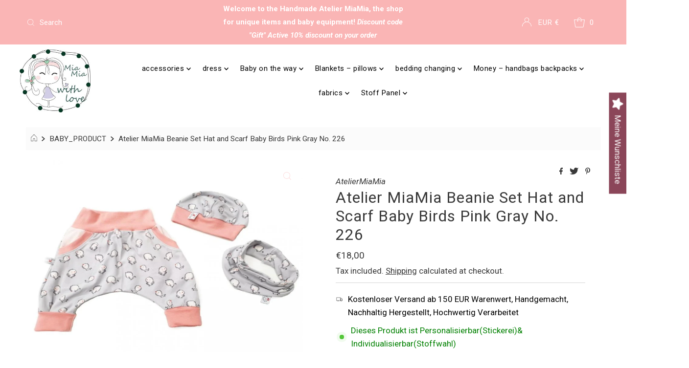

--- FILE ---
content_type: text/html; charset=utf-8
request_url: https://www.atelier-miamia.com/products/kopie-von-atelier-miamia-beanie-set-mutze-und-tuch-baby-vogel-rosa-grau-nr-223
body_size: 118778
content:
<!DOCTYPE html>
<html lang="en" class="no-js" lang="en">
<head>
  <title>Atelier MiaMia Online Shop Handmade Baby Ausstatter</title>
<meta name="title" content="Atelier MiaMia Online Shop Handmade Baby
Ausstatter">
<meta name="description" content="Handgemachte Babykleidung für
Neugeborene und Accessoires aus Stoff – (fast) so einzigartig wie
euer Baby Wir fertigen in unserem Atelier MiaMia auf eure
individuellen Wünsche zugeschnitten die perfekte Babykleidung für
Neugeborene und verschiedene Accessoires in geduldiger und
liebevoller Handarbeit an.">
<!-- Open Graph / Facebook -->
<meta property="og:type" content="website">
<meta property="og:url" content="https://www.atelier-miamia.de/">
<meta property="og:title" content="Atelier MiaMia Online Shop
Handmade Baby Ausstatter">
<meta property="og:description" content="Handgemachte Babykleidung
für Neugeborene und Accessoires aus Stoff – (fast) so einzigartig
wie euer Baby Wir fertigen in unserem Atelier MiaMia auf eure
individuellen Wünsche zugeschnitten die perfekte Babykleidung für
Neugeborene und verschiedene Accessoires in geduldiger und
liebevoller Handarbeit an.">
<meta property="og:image"
content="https://cdn.shopify.com/s/files/1/0595/5033/5144/files/Prof
il_JPG.jpg?height=628&pad_color=ffffff&v=1635849662&width=1200">
<!-- Twitter -->
<meta property="twitter:card" content="summary_large_image">
<meta property="twitter:url" content="https://www.ateliermiamia.de/">
<meta property="twitter:title" content="Atelier MiaMia Online Shop
Handmade Baby Ausstatter">
<meta property="twitter:description" content="Handgemachte
Babykleidung für Neugeborene und Accessoires aus Stoff – (fast) so
einzigartig wie euer Baby Wir fertigen in unserem Atelier MiaMia auf
eure individuellen Wünsche zugeschnitten die perfekte Babykleidung
für Neugeborene und verschiedene Accessoires in geduldiger und
liebevoller Handarbeit an.">
<meta property="twitter:image"
content="https://cdn.shopify.com/s/files/1/0595/5033/5144/files/Prof
il_JPG.jpg?height=628&pad_color=ffffff&v=1635849662&width=1200">
  
  <meta name="canonical" url=" https://www.atelier-miamia.de/">
<meta name="canonical" url=" http://www.atelier-miamia.de/">
<meta name="canonical" url=" https://atelier-miamia.de/">
<meta name="canonical" url=" http://atelier-miamia.de/">
<meta name="canonical" url=" www.atelier-miamia.de/">
<meta name="canonical" url=" atelier-miamia.de/">
  







  <meta charset="utf-8" />
  <meta name="viewport" content="width=device-width, initial-scale=1">

  <!-- Establish early connection to external domains -->
  <link rel="preconnect" href="https://cdn.shopify.com" crossorigin>
  <link rel="preconnect" href="https://fonts.shopify.com" crossorigin>
  <link rel="preconnect" href="https://monorail-edge.shopifysvc.com">
  <link rel="preconnect" href="//ajax.googleapis.com" crossorigin /><!-- Preload onDomain stylesheets and script libraries -->
  <link rel="preload" href="//www.atelier-miamia.com/cdn/shop/t/7/assets/stylesheet.css?v=147019380324738439891636097642" as="style">
  <link rel="preload" as="font" href="//www.atelier-miamia.com/cdn/fonts/roboto/roboto_n4.2019d890f07b1852f56ce63ba45b2db45d852cba.woff2" type="font/woff2" crossorigin>
  <link rel="preload" as="font" href="//www.atelier-miamia.com/cdn/fonts/roboto/roboto_n4.2019d890f07b1852f56ce63ba45b2db45d852cba.woff2" type="font/woff2" crossorigin>
  <link rel="preload" as="font" href="//www.atelier-miamia.com/cdn/fonts/roboto/roboto_n4.2019d890f07b1852f56ce63ba45b2db45d852cba.woff2" type="font/woff2" crossorigin>
  <link rel="preload" href="//www.atelier-miamia.com/cdn/shop/t/7/assets/eventemitter3.min.js?v=27939738353326123541636097643" as="script">
  <link rel="preload" href="//www.atelier-miamia.com/cdn/shop/t/7/assets/theme.js?v=65781674909851251231636097641" as="script">
  <link rel="preload" href="//www.atelier-miamia.com/cdn/shopifycloud/storefront/assets/themes_support/option_selection-b017cd28.js" as="script">

  <link rel="shortcut icon" href="//www.atelier-miamia.com/cdn/shop/files/Profil_JPG_32x32.jpg?v=1635849662" type="image/png" />
  <link rel="canonical" href="https://www.atelier-miamia.com/products/kopie-von-atelier-miamia-beanie-set-mutze-und-tuch-baby-vogel-rosa-grau-nr-223" />

  <title>Atelier MiaMia beanie set hat and scarf baby sheep blue No.: 251 &ndash; AtelierMiaMia</title>
  <meta name="description" content="Beanie set hat and scarf Matching hat set for your pants or romper, if there is no matching set online for your pants or romper, please specify in the shopping cart which item you would like it to match. From size 33 KU Material: cotton jersey Baby hat and towel A hat and the scarf always keep your baby&#39;s head nice and" />

  

  <meta property="og:type" content="product">
  <meta property="og:title" content="Atelier MiaMia Beanie Set Hat and Scarf Baby Birds Pink Gray No. 226">
  <meta property="og:url" content="https://www.atelier-miamia.com/products/kopie-von-atelier-miamia-beanie-set-mutze-und-tuch-baby-vogel-rosa-grau-nr-223">
  <meta property="og:description" content=" Beanie set hat and scarf Matching hat set for your pants or romper, if there is no matching set online for your pants or romper, please specify in the shopping cart which item you would like it to match. From size 33 KU  Material: cotton jersey 
Baby hat and towel

 A hat and the scarf always keep your baby&#39;s head nice and warm and thus dress your child perfectly for a walk in spring or autumn. With a sufficiently thick hat, freezing can be ruled out, as can sweating. When worn, the hat and the small scarf gives your child the super cute baby look and makes it look sugar-sweet.
 The practical hats for your baby are available in many great designs and colours. So your child can feel great outside in the stroller or inside while crawling.
 Comfortable &amp;amp; cozy baby hats
 The baby hats are made by us from high-quality cotton jersey. This fabric is 95% cotton and 5% spandex. This is the Cap light, cuddly soft and very comfortable to wear on the skin. In addition, the hat nestles perfectly against the head of your little darling and always keeps it warm. The fabrics used for our baby hats come exclusively from suppliers in Germany and the Netherlands and have been tested to be free of harmful substances. So you can put the handmade hat on your child without worrying about scratching.
 Individual &amp;amp; handmade baby hats by Atelier MiaMia

 The baby hats are all handmade in our small workshop in Germany. In order to offer you excellent quality and safety, we only use the best fabrics and materials. With us you can unique pieces of baby clothing and accessories that are guaranteed to meet our and your high standards and where we can respond to your wishes individually.
">
  
    <meta property="og:image" content="http://www.atelier-miamia.com/cdn/shop/products/226_800x.jpg?v=1634712505">
    <meta property="og:image:secure_url" content="https://www.atelier-miamia.com/cdn/shopifycloud/storefront/assets/no-image-2048-a2addb12_grande.gif">
  
  <meta property="og:price:amount" content="18,00">
  <meta property="og:price:currency" content="EUR">

<meta property="og:site_name" content="AtelierMiaMia">



  <meta name="twitter:card" content="summary">


  <meta name="twitter:site" content="@shopify">


  <meta name="twitter:title" content="Atelier MiaMia Beanie Set Hat and Scarf Baby Birds Pink Gray No. 226">
  <meta name="twitter:description" content=" Beanie set hat and scarf Matching hat set for your pants or romper, if there is no matching set online for your pants or romper, please specify in the shopping cart which item you would like it to ma"><meta name="twitter:card" content="//www.atelier-miamia.com/cdn/shopifycloud/storefront/assets/no-image-2048-a2addb12_1024x.gif">
    <meta name="twitter:image" content="//www.atelier-miamia.com/cdn/shopifycloud/storefront/assets/no-image-2048-a2addb12_1024x.gif"><meta name="twitter:image:width" content="480">
  <meta name="twitter:image:height" content="480">


  
 <script type="application/ld+json">
   {
     "@context": "https://schema.org",
     "@type": "Product",
     "id": "kopie-von-atelier-miamia-beanie-set-mutze-und-tuch-baby-vogel-rosa-grau-nr-223",
     "url": "//products/kopie-von-atelier-miamia-beanie-set-mutze-und-tuch-baby-vogel-rosa-grau-nr-223",
     "image": "//www.atelier-miamia.com/cdn/shop/products/226_1024x.jpg?v=1634712505",
     "name": "Atelier MiaMia Beanie Set Hat and Scarf Baby Birds Pink Gray No. 226",
     "brand": "AtelierMiaMia",
     "description": " Beanie set hat and scarf Matching hat set for your pants or romper, if there is no matching set online for your pants or romper, please specify in the shopping cart which item you would like it to match. From size 33 KU  Material: cotton jersey 
Baby hat and towel

 A hat and the scarf always keep your baby&#39;s head nice and warm and thus dress your child perfectly for a walk in spring or autumn. With a sufficiently thick hat, freezing can be ruled out, as can sweating. When worn, the hat and the small scarf gives your child the super cute baby look and makes it look sugar-sweet.
 The practical hats for your baby are available in many great designs and colours. So your child can feel great outside in the stroller or inside while crawling.
 Comfortable &amp;amp; cozy baby hats
 The baby hats are made by us from high-quality cotton jersey. This fabric is 95% cotton and 5% spandex. This is the Cap light, cuddly soft and very comfortable to wear on the skin. In addition, the hat nestles perfectly against the head of your little darling and always keeps it warm. The fabrics used for our baby hats come exclusively from suppliers in Germany and the Netherlands and have been tested to be free of harmful substances. So you can put the handmade hat on your child without worrying about scratching.
 Individual &amp;amp; handmade baby hats by Atelier MiaMia

 The baby hats are all handmade in our small workshop in Germany. In order to offer you excellent quality and safety, we only use the best fabrics and materials. With us you can unique pieces of baby clothing and accessories that are guaranteed to meet our and your high standards and where we can respond to your wishes individually.
","sku": "Shop23973","offers": {
       "@type": "Offer",
       "price": "18,00",
       "priceCurrency": "EUR",
       "availability": "http://schema.org/InStock",
       "priceValidUntil": "2030-01-01",
       "url": "/products/kopie-von-atelier-miamia-beanie-set-mutze-und-tuch-baby-vogel-rosa-grau-nr-223"
     }}
 </script>


  <style data-shopify>
:root {
    --main-family: Roboto, sans-serif;
    --main-weight: 400;
    --main-style: normal;
    --nav-family: Roboto, sans-serif;
    --nav-weight: 400;
    --nav-style: normal;
    --heading-family: Roboto, sans-serif;
    --heading-weight: 400;
    --heading-style: normal;

    --font-size: 17px;
    --h1-size: 32px;
    --h2-size: 29px;
    --h3-size: 26px;
    --nav-size: 17px;

    --announcement-background: #fab5b5;
    --announcement-text: #ffffff;
    --header-background: #ffffff;
    --header-text: #393939;
    --nav-color: #000000;
    --nav-hover-link-color: #515151;
    --nav-hover-accent-color: #fdd6d6;
    --nav-dropdown-text: #000000;
    --nav-dropdown-background: #ffffff;
    --mobile-header-background: #ffffff;
    --mobile-header-text: #393939;
    --background: #ffffff;
    --text-color: #393939;
    --sale-color: #eba1b8;
    --so-color: #f41212;
    --new-color: #000000;
    --dotted-color: #d5d5d5;
    --review-stars: #f9ec24;
    --secondary-color: #fbfbfb;
    --section-heading-text: #393939;
    --section-heading-primary: rgba(0,0,0,0);
    --section-heading-primary-hover: rgba(0,0,0,0);
    --section-heading-accent: #fdd6d6;
    --banner-text: #161616;
    --banner-caption-bg: #ffffff;
    --button-color: #000000;
    --button-text: #ffffff;
    --button-hover: #000000;
    --secondary-button-color: #d5d5d5;
    --secondary-button-text: #000000;
    --secondary-button-hover: #d6d6d6;
    --direction-color: #fdd6d6;
    --direction-background: #ffffff;
    --direction-hover: #ffffff;
    --swatch-color: #000000;
    --swatch-background: #ffffff;
    --swatch-border: #d5d5d5;
    --swatch-selected-color: #ffffff;
    --swatch-selected-background: #000000;
    --swatch-selected-border: #000000;
    --footer-background: #ffffff;
    --footer-text: #000000;
    --footer-icons: #000000;

    --header-border-width: 10%;
    --header-border-weight: 3px;
    --header-border-style: solid;
    --free-shipping-bg: #9f9070;
    --free-shipping-text: #ffffff;
    --keyboard-focus: #747474;
    --focus-border-style: dotted;
    --focus-border-weight: 2px;

    --error-msg-dark: #e81000;
    --error-msg-light: #ffeae8;
    --success-msg-dark: #007f5f;
    --success-msg-light: #e5fff8;

    --select-arrow-bg: url(//www.atelier-miamia.com/cdn/shop/t/7/assets/select-arrow.png?v=112595941721225094991636097643);
    --icon-border-color: #ffffff;
    --product-align: center;

    --color-body-text: var(--text-color);
    --color-body: var(--background);
    --color-bg: var(--background);
    --color-filter-size: 18px;

    --star-active: rgb(57, 57, 57);
    --star-inactive: rgb(255, 255, 255);
    
  }
  @media (max-width: 740px) {
  :root {
    --font-size: calc(17px - (17px * 0.15));
    --nav-size: calc(17px - (17px * 0.15));
    --h1-size: calc(32px - (32px * 0.15));
    --h2-size: calc(29px - (29px * 0.15));
    --h3-size: calc(26px - (26px * 0.15));
  }
}
</style>


  <link rel="stylesheet" href="//www.atelier-miamia.com/cdn/shop/t/7/assets/stylesheet.css?v=147019380324738439891636097642" type="text/css">
  <link rel="stylesheet" href="//www.atelier-miamia.com/cdn/shop/t/7/assets/custom.css?v=151230156666192087121698095048" type="text/css">

  <style>
  @font-face {
  font-family: Roboto;
  font-weight: 400;
  font-style: normal;
  font-display: swap;
  src: url("//www.atelier-miamia.com/cdn/fonts/roboto/roboto_n4.2019d890f07b1852f56ce63ba45b2db45d852cba.woff2") format("woff2"),
       url("//www.atelier-miamia.com/cdn/fonts/roboto/roboto_n4.238690e0007583582327135619c5f7971652fa9d.woff") format("woff");
}

  @font-face {
  font-family: Roboto;
  font-weight: 400;
  font-style: normal;
  font-display: swap;
  src: url("//www.atelier-miamia.com/cdn/fonts/roboto/roboto_n4.2019d890f07b1852f56ce63ba45b2db45d852cba.woff2") format("woff2"),
       url("//www.atelier-miamia.com/cdn/fonts/roboto/roboto_n4.238690e0007583582327135619c5f7971652fa9d.woff") format("woff");
}

  @font-face {
  font-family: Roboto;
  font-weight: 400;
  font-style: normal;
  font-display: swap;
  src: url("//www.atelier-miamia.com/cdn/fonts/roboto/roboto_n4.2019d890f07b1852f56ce63ba45b2db45d852cba.woff2") format("woff2"),
       url("//www.atelier-miamia.com/cdn/fonts/roboto/roboto_n4.238690e0007583582327135619c5f7971652fa9d.woff") format("woff");
}

  @font-face {
  font-family: Roboto;
  font-weight: 700;
  font-style: normal;
  font-display: swap;
  src: url("//www.atelier-miamia.com/cdn/fonts/roboto/roboto_n7.f38007a10afbbde8976c4056bfe890710d51dec2.woff2") format("woff2"),
       url("//www.atelier-miamia.com/cdn/fonts/roboto/roboto_n7.94bfdd3e80c7be00e128703d245c207769d763f9.woff") format("woff");
}

  @font-face {
  font-family: Roboto;
  font-weight: 400;
  font-style: italic;
  font-display: swap;
  src: url("//www.atelier-miamia.com/cdn/fonts/roboto/roboto_i4.57ce898ccda22ee84f49e6b57ae302250655e2d4.woff2") format("woff2"),
       url("//www.atelier-miamia.com/cdn/fonts/roboto/roboto_i4.b21f3bd061cbcb83b824ae8c7671a82587b264bf.woff") format("woff");
}

  @font-face {
  font-family: Roboto;
  font-weight: 700;
  font-style: italic;
  font-display: swap;
  src: url("//www.atelier-miamia.com/cdn/fonts/roboto/roboto_i7.7ccaf9410746f2c53340607c42c43f90a9005937.woff2") format("woff2"),
       url("//www.atelier-miamia.com/cdn/fonts/roboto/roboto_i7.49ec21cdd7148292bffea74c62c0df6e93551516.woff") format("woff");
}

  </style>

  <script>window.performance && window.performance.mark && window.performance.mark('shopify.content_for_header.start');</script><meta name="google-site-verification" content="Gl4IlrrPUiICmGOMq3Qu9xL38cCoZtupQH-smurT8GE">
<meta id="shopify-digital-wallet" name="shopify-digital-wallet" content="/59550335144/digital_wallets/dialog">
<meta name="shopify-checkout-api-token" content="01b08d0bd87a79fbd4fb1d7fcfb078df">
<meta id="in-context-paypal-metadata" data-shop-id="59550335144" data-venmo-supported="false" data-environment="production" data-locale="en_US" data-paypal-v4="true" data-currency="EUR">
<link rel="alternate" hreflang="x-default" href="https://www.atelier-miamia.de/products/kopie-von-atelier-miamia-beanie-set-mutze-und-tuch-baby-vogel-rosa-grau-nr-223">
<link rel="alternate" hreflang="de" href="https://www.atelier-miamia.de/products/kopie-von-atelier-miamia-beanie-set-mutze-und-tuch-baby-vogel-rosa-grau-nr-223">
<link rel="alternate" hreflang="en" href="https://www.atelier-miamia.de/en/products/kopie-von-atelier-miamia-beanie-set-mutze-und-tuch-baby-vogel-rosa-grau-nr-223">
<link rel="alternate" hreflang="it" href="https://www.atelier-miamia.de/it/products/kopie-von-atelier-miamia-beanie-set-mutze-und-tuch-baby-vogel-rosa-grau-nr-223">
<link rel="alternate" hreflang="en-FR" href="https://www.atelier-miamia.fr/products/kopie-von-atelier-miamia-beanie-set-mutze-und-tuch-baby-vogel-rosa-grau-nr-223">
<link rel="alternate" hreflang="de-FR" href="https://www.atelier-miamia.fr/de/products/kopie-von-atelier-miamia-beanie-set-mutze-und-tuch-baby-vogel-rosa-grau-nr-223">
<link rel="alternate" hreflang="it-FR" href="https://www.atelier-miamia.fr/it/products/kopie-von-atelier-miamia-beanie-set-mutze-und-tuch-baby-vogel-rosa-grau-nr-223">
<link rel="alternate" hreflang="en-AC" href="https://www.atelier-miamia.com/products/kopie-von-atelier-miamia-beanie-set-mutze-und-tuch-baby-vogel-rosa-grau-nr-223">
<link rel="alternate" hreflang="de-AC" href="https://www.atelier-miamia.com/de/products/kopie-von-atelier-miamia-beanie-set-mutze-und-tuch-baby-vogel-rosa-grau-nr-223">
<link rel="alternate" hreflang="it-AC" href="https://www.atelier-miamia.com/it/products/kopie-von-atelier-miamia-beanie-set-mutze-und-tuch-baby-vogel-rosa-grau-nr-223">
<link rel="alternate" hreflang="en-AD" href="https://www.atelier-miamia.com/products/kopie-von-atelier-miamia-beanie-set-mutze-und-tuch-baby-vogel-rosa-grau-nr-223">
<link rel="alternate" hreflang="de-AD" href="https://www.atelier-miamia.com/de/products/kopie-von-atelier-miamia-beanie-set-mutze-und-tuch-baby-vogel-rosa-grau-nr-223">
<link rel="alternate" hreflang="it-AD" href="https://www.atelier-miamia.com/it/products/kopie-von-atelier-miamia-beanie-set-mutze-und-tuch-baby-vogel-rosa-grau-nr-223">
<link rel="alternate" hreflang="en-AE" href="https://www.atelier-miamia.com/products/kopie-von-atelier-miamia-beanie-set-mutze-und-tuch-baby-vogel-rosa-grau-nr-223">
<link rel="alternate" hreflang="de-AE" href="https://www.atelier-miamia.com/de/products/kopie-von-atelier-miamia-beanie-set-mutze-und-tuch-baby-vogel-rosa-grau-nr-223">
<link rel="alternate" hreflang="it-AE" href="https://www.atelier-miamia.com/it/products/kopie-von-atelier-miamia-beanie-set-mutze-und-tuch-baby-vogel-rosa-grau-nr-223">
<link rel="alternate" hreflang="en-AF" href="https://www.atelier-miamia.com/products/kopie-von-atelier-miamia-beanie-set-mutze-und-tuch-baby-vogel-rosa-grau-nr-223">
<link rel="alternate" hreflang="de-AF" href="https://www.atelier-miamia.com/de/products/kopie-von-atelier-miamia-beanie-set-mutze-und-tuch-baby-vogel-rosa-grau-nr-223">
<link rel="alternate" hreflang="it-AF" href="https://www.atelier-miamia.com/it/products/kopie-von-atelier-miamia-beanie-set-mutze-und-tuch-baby-vogel-rosa-grau-nr-223">
<link rel="alternate" hreflang="en-AG" href="https://www.atelier-miamia.com/products/kopie-von-atelier-miamia-beanie-set-mutze-und-tuch-baby-vogel-rosa-grau-nr-223">
<link rel="alternate" hreflang="de-AG" href="https://www.atelier-miamia.com/de/products/kopie-von-atelier-miamia-beanie-set-mutze-und-tuch-baby-vogel-rosa-grau-nr-223">
<link rel="alternate" hreflang="it-AG" href="https://www.atelier-miamia.com/it/products/kopie-von-atelier-miamia-beanie-set-mutze-und-tuch-baby-vogel-rosa-grau-nr-223">
<link rel="alternate" hreflang="en-AI" href="https://www.atelier-miamia.com/products/kopie-von-atelier-miamia-beanie-set-mutze-und-tuch-baby-vogel-rosa-grau-nr-223">
<link rel="alternate" hreflang="de-AI" href="https://www.atelier-miamia.com/de/products/kopie-von-atelier-miamia-beanie-set-mutze-und-tuch-baby-vogel-rosa-grau-nr-223">
<link rel="alternate" hreflang="it-AI" href="https://www.atelier-miamia.com/it/products/kopie-von-atelier-miamia-beanie-set-mutze-und-tuch-baby-vogel-rosa-grau-nr-223">
<link rel="alternate" hreflang="en-AL" href="https://www.atelier-miamia.com/products/kopie-von-atelier-miamia-beanie-set-mutze-und-tuch-baby-vogel-rosa-grau-nr-223">
<link rel="alternate" hreflang="de-AL" href="https://www.atelier-miamia.com/de/products/kopie-von-atelier-miamia-beanie-set-mutze-und-tuch-baby-vogel-rosa-grau-nr-223">
<link rel="alternate" hreflang="it-AL" href="https://www.atelier-miamia.com/it/products/kopie-von-atelier-miamia-beanie-set-mutze-und-tuch-baby-vogel-rosa-grau-nr-223">
<link rel="alternate" hreflang="en-AM" href="https://www.atelier-miamia.com/products/kopie-von-atelier-miamia-beanie-set-mutze-und-tuch-baby-vogel-rosa-grau-nr-223">
<link rel="alternate" hreflang="de-AM" href="https://www.atelier-miamia.com/de/products/kopie-von-atelier-miamia-beanie-set-mutze-und-tuch-baby-vogel-rosa-grau-nr-223">
<link rel="alternate" hreflang="it-AM" href="https://www.atelier-miamia.com/it/products/kopie-von-atelier-miamia-beanie-set-mutze-und-tuch-baby-vogel-rosa-grau-nr-223">
<link rel="alternate" hreflang="en-AO" href="https://www.atelier-miamia.com/products/kopie-von-atelier-miamia-beanie-set-mutze-und-tuch-baby-vogel-rosa-grau-nr-223">
<link rel="alternate" hreflang="de-AO" href="https://www.atelier-miamia.com/de/products/kopie-von-atelier-miamia-beanie-set-mutze-und-tuch-baby-vogel-rosa-grau-nr-223">
<link rel="alternate" hreflang="it-AO" href="https://www.atelier-miamia.com/it/products/kopie-von-atelier-miamia-beanie-set-mutze-und-tuch-baby-vogel-rosa-grau-nr-223">
<link rel="alternate" hreflang="en-AR" href="https://www.atelier-miamia.com/products/kopie-von-atelier-miamia-beanie-set-mutze-und-tuch-baby-vogel-rosa-grau-nr-223">
<link rel="alternate" hreflang="de-AR" href="https://www.atelier-miamia.com/de/products/kopie-von-atelier-miamia-beanie-set-mutze-und-tuch-baby-vogel-rosa-grau-nr-223">
<link rel="alternate" hreflang="it-AR" href="https://www.atelier-miamia.com/it/products/kopie-von-atelier-miamia-beanie-set-mutze-und-tuch-baby-vogel-rosa-grau-nr-223">
<link rel="alternate" hreflang="en-AU" href="https://www.atelier-miamia.com/products/kopie-von-atelier-miamia-beanie-set-mutze-und-tuch-baby-vogel-rosa-grau-nr-223">
<link rel="alternate" hreflang="de-AU" href="https://www.atelier-miamia.com/de/products/kopie-von-atelier-miamia-beanie-set-mutze-und-tuch-baby-vogel-rosa-grau-nr-223">
<link rel="alternate" hreflang="it-AU" href="https://www.atelier-miamia.com/it/products/kopie-von-atelier-miamia-beanie-set-mutze-und-tuch-baby-vogel-rosa-grau-nr-223">
<link rel="alternate" hreflang="en-AW" href="https://www.atelier-miamia.com/products/kopie-von-atelier-miamia-beanie-set-mutze-und-tuch-baby-vogel-rosa-grau-nr-223">
<link rel="alternate" hreflang="de-AW" href="https://www.atelier-miamia.com/de/products/kopie-von-atelier-miamia-beanie-set-mutze-und-tuch-baby-vogel-rosa-grau-nr-223">
<link rel="alternate" hreflang="it-AW" href="https://www.atelier-miamia.com/it/products/kopie-von-atelier-miamia-beanie-set-mutze-und-tuch-baby-vogel-rosa-grau-nr-223">
<link rel="alternate" hreflang="en-AX" href="https://www.atelier-miamia.com/products/kopie-von-atelier-miamia-beanie-set-mutze-und-tuch-baby-vogel-rosa-grau-nr-223">
<link rel="alternate" hreflang="de-AX" href="https://www.atelier-miamia.com/de/products/kopie-von-atelier-miamia-beanie-set-mutze-und-tuch-baby-vogel-rosa-grau-nr-223">
<link rel="alternate" hreflang="it-AX" href="https://www.atelier-miamia.com/it/products/kopie-von-atelier-miamia-beanie-set-mutze-und-tuch-baby-vogel-rosa-grau-nr-223">
<link rel="alternate" hreflang="en-AZ" href="https://www.atelier-miamia.com/products/kopie-von-atelier-miamia-beanie-set-mutze-und-tuch-baby-vogel-rosa-grau-nr-223">
<link rel="alternate" hreflang="de-AZ" href="https://www.atelier-miamia.com/de/products/kopie-von-atelier-miamia-beanie-set-mutze-und-tuch-baby-vogel-rosa-grau-nr-223">
<link rel="alternate" hreflang="it-AZ" href="https://www.atelier-miamia.com/it/products/kopie-von-atelier-miamia-beanie-set-mutze-und-tuch-baby-vogel-rosa-grau-nr-223">
<link rel="alternate" hreflang="en-BA" href="https://www.atelier-miamia.com/products/kopie-von-atelier-miamia-beanie-set-mutze-und-tuch-baby-vogel-rosa-grau-nr-223">
<link rel="alternate" hreflang="de-BA" href="https://www.atelier-miamia.com/de/products/kopie-von-atelier-miamia-beanie-set-mutze-und-tuch-baby-vogel-rosa-grau-nr-223">
<link rel="alternate" hreflang="it-BA" href="https://www.atelier-miamia.com/it/products/kopie-von-atelier-miamia-beanie-set-mutze-und-tuch-baby-vogel-rosa-grau-nr-223">
<link rel="alternate" hreflang="en-BB" href="https://www.atelier-miamia.com/products/kopie-von-atelier-miamia-beanie-set-mutze-und-tuch-baby-vogel-rosa-grau-nr-223">
<link rel="alternate" hreflang="de-BB" href="https://www.atelier-miamia.com/de/products/kopie-von-atelier-miamia-beanie-set-mutze-und-tuch-baby-vogel-rosa-grau-nr-223">
<link rel="alternate" hreflang="it-BB" href="https://www.atelier-miamia.com/it/products/kopie-von-atelier-miamia-beanie-set-mutze-und-tuch-baby-vogel-rosa-grau-nr-223">
<link rel="alternate" hreflang="en-BD" href="https://www.atelier-miamia.com/products/kopie-von-atelier-miamia-beanie-set-mutze-und-tuch-baby-vogel-rosa-grau-nr-223">
<link rel="alternate" hreflang="de-BD" href="https://www.atelier-miamia.com/de/products/kopie-von-atelier-miamia-beanie-set-mutze-und-tuch-baby-vogel-rosa-grau-nr-223">
<link rel="alternate" hreflang="it-BD" href="https://www.atelier-miamia.com/it/products/kopie-von-atelier-miamia-beanie-set-mutze-und-tuch-baby-vogel-rosa-grau-nr-223">
<link rel="alternate" hreflang="en-BE" href="https://www.atelier-miamia.com/products/kopie-von-atelier-miamia-beanie-set-mutze-und-tuch-baby-vogel-rosa-grau-nr-223">
<link rel="alternate" hreflang="de-BE" href="https://www.atelier-miamia.com/de/products/kopie-von-atelier-miamia-beanie-set-mutze-und-tuch-baby-vogel-rosa-grau-nr-223">
<link rel="alternate" hreflang="it-BE" href="https://www.atelier-miamia.com/it/products/kopie-von-atelier-miamia-beanie-set-mutze-und-tuch-baby-vogel-rosa-grau-nr-223">
<link rel="alternate" hreflang="en-BF" href="https://www.atelier-miamia.com/products/kopie-von-atelier-miamia-beanie-set-mutze-und-tuch-baby-vogel-rosa-grau-nr-223">
<link rel="alternate" hreflang="de-BF" href="https://www.atelier-miamia.com/de/products/kopie-von-atelier-miamia-beanie-set-mutze-und-tuch-baby-vogel-rosa-grau-nr-223">
<link rel="alternate" hreflang="it-BF" href="https://www.atelier-miamia.com/it/products/kopie-von-atelier-miamia-beanie-set-mutze-und-tuch-baby-vogel-rosa-grau-nr-223">
<link rel="alternate" hreflang="en-BG" href="https://www.atelier-miamia.com/products/kopie-von-atelier-miamia-beanie-set-mutze-und-tuch-baby-vogel-rosa-grau-nr-223">
<link rel="alternate" hreflang="de-BG" href="https://www.atelier-miamia.com/de/products/kopie-von-atelier-miamia-beanie-set-mutze-und-tuch-baby-vogel-rosa-grau-nr-223">
<link rel="alternate" hreflang="it-BG" href="https://www.atelier-miamia.com/it/products/kopie-von-atelier-miamia-beanie-set-mutze-und-tuch-baby-vogel-rosa-grau-nr-223">
<link rel="alternate" hreflang="en-BH" href="https://www.atelier-miamia.com/products/kopie-von-atelier-miamia-beanie-set-mutze-und-tuch-baby-vogel-rosa-grau-nr-223">
<link rel="alternate" hreflang="de-BH" href="https://www.atelier-miamia.com/de/products/kopie-von-atelier-miamia-beanie-set-mutze-und-tuch-baby-vogel-rosa-grau-nr-223">
<link rel="alternate" hreflang="it-BH" href="https://www.atelier-miamia.com/it/products/kopie-von-atelier-miamia-beanie-set-mutze-und-tuch-baby-vogel-rosa-grau-nr-223">
<link rel="alternate" hreflang="en-BI" href="https://www.atelier-miamia.com/products/kopie-von-atelier-miamia-beanie-set-mutze-und-tuch-baby-vogel-rosa-grau-nr-223">
<link rel="alternate" hreflang="de-BI" href="https://www.atelier-miamia.com/de/products/kopie-von-atelier-miamia-beanie-set-mutze-und-tuch-baby-vogel-rosa-grau-nr-223">
<link rel="alternate" hreflang="it-BI" href="https://www.atelier-miamia.com/it/products/kopie-von-atelier-miamia-beanie-set-mutze-und-tuch-baby-vogel-rosa-grau-nr-223">
<link rel="alternate" hreflang="en-BJ" href="https://www.atelier-miamia.com/products/kopie-von-atelier-miamia-beanie-set-mutze-und-tuch-baby-vogel-rosa-grau-nr-223">
<link rel="alternate" hreflang="de-BJ" href="https://www.atelier-miamia.com/de/products/kopie-von-atelier-miamia-beanie-set-mutze-und-tuch-baby-vogel-rosa-grau-nr-223">
<link rel="alternate" hreflang="it-BJ" href="https://www.atelier-miamia.com/it/products/kopie-von-atelier-miamia-beanie-set-mutze-und-tuch-baby-vogel-rosa-grau-nr-223">
<link rel="alternate" hreflang="en-BL" href="https://www.atelier-miamia.com/products/kopie-von-atelier-miamia-beanie-set-mutze-und-tuch-baby-vogel-rosa-grau-nr-223">
<link rel="alternate" hreflang="de-BL" href="https://www.atelier-miamia.com/de/products/kopie-von-atelier-miamia-beanie-set-mutze-und-tuch-baby-vogel-rosa-grau-nr-223">
<link rel="alternate" hreflang="it-BL" href="https://www.atelier-miamia.com/it/products/kopie-von-atelier-miamia-beanie-set-mutze-und-tuch-baby-vogel-rosa-grau-nr-223">
<link rel="alternate" hreflang="en-BM" href="https://www.atelier-miamia.com/products/kopie-von-atelier-miamia-beanie-set-mutze-und-tuch-baby-vogel-rosa-grau-nr-223">
<link rel="alternate" hreflang="de-BM" href="https://www.atelier-miamia.com/de/products/kopie-von-atelier-miamia-beanie-set-mutze-und-tuch-baby-vogel-rosa-grau-nr-223">
<link rel="alternate" hreflang="it-BM" href="https://www.atelier-miamia.com/it/products/kopie-von-atelier-miamia-beanie-set-mutze-und-tuch-baby-vogel-rosa-grau-nr-223">
<link rel="alternate" hreflang="en-BN" href="https://www.atelier-miamia.com/products/kopie-von-atelier-miamia-beanie-set-mutze-und-tuch-baby-vogel-rosa-grau-nr-223">
<link rel="alternate" hreflang="de-BN" href="https://www.atelier-miamia.com/de/products/kopie-von-atelier-miamia-beanie-set-mutze-und-tuch-baby-vogel-rosa-grau-nr-223">
<link rel="alternate" hreflang="it-BN" href="https://www.atelier-miamia.com/it/products/kopie-von-atelier-miamia-beanie-set-mutze-und-tuch-baby-vogel-rosa-grau-nr-223">
<link rel="alternate" hreflang="en-BO" href="https://www.atelier-miamia.com/products/kopie-von-atelier-miamia-beanie-set-mutze-und-tuch-baby-vogel-rosa-grau-nr-223">
<link rel="alternate" hreflang="de-BO" href="https://www.atelier-miamia.com/de/products/kopie-von-atelier-miamia-beanie-set-mutze-und-tuch-baby-vogel-rosa-grau-nr-223">
<link rel="alternate" hreflang="it-BO" href="https://www.atelier-miamia.com/it/products/kopie-von-atelier-miamia-beanie-set-mutze-und-tuch-baby-vogel-rosa-grau-nr-223">
<link rel="alternate" hreflang="en-BQ" href="https://www.atelier-miamia.com/products/kopie-von-atelier-miamia-beanie-set-mutze-und-tuch-baby-vogel-rosa-grau-nr-223">
<link rel="alternate" hreflang="de-BQ" href="https://www.atelier-miamia.com/de/products/kopie-von-atelier-miamia-beanie-set-mutze-und-tuch-baby-vogel-rosa-grau-nr-223">
<link rel="alternate" hreflang="it-BQ" href="https://www.atelier-miamia.com/it/products/kopie-von-atelier-miamia-beanie-set-mutze-und-tuch-baby-vogel-rosa-grau-nr-223">
<link rel="alternate" hreflang="en-BR" href="https://www.atelier-miamia.com/products/kopie-von-atelier-miamia-beanie-set-mutze-und-tuch-baby-vogel-rosa-grau-nr-223">
<link rel="alternate" hreflang="de-BR" href="https://www.atelier-miamia.com/de/products/kopie-von-atelier-miamia-beanie-set-mutze-und-tuch-baby-vogel-rosa-grau-nr-223">
<link rel="alternate" hreflang="it-BR" href="https://www.atelier-miamia.com/it/products/kopie-von-atelier-miamia-beanie-set-mutze-und-tuch-baby-vogel-rosa-grau-nr-223">
<link rel="alternate" hreflang="en-BS" href="https://www.atelier-miamia.com/products/kopie-von-atelier-miamia-beanie-set-mutze-und-tuch-baby-vogel-rosa-grau-nr-223">
<link rel="alternate" hreflang="de-BS" href="https://www.atelier-miamia.com/de/products/kopie-von-atelier-miamia-beanie-set-mutze-und-tuch-baby-vogel-rosa-grau-nr-223">
<link rel="alternate" hreflang="it-BS" href="https://www.atelier-miamia.com/it/products/kopie-von-atelier-miamia-beanie-set-mutze-und-tuch-baby-vogel-rosa-grau-nr-223">
<link rel="alternate" hreflang="en-BT" href="https://www.atelier-miamia.com/products/kopie-von-atelier-miamia-beanie-set-mutze-und-tuch-baby-vogel-rosa-grau-nr-223">
<link rel="alternate" hreflang="de-BT" href="https://www.atelier-miamia.com/de/products/kopie-von-atelier-miamia-beanie-set-mutze-und-tuch-baby-vogel-rosa-grau-nr-223">
<link rel="alternate" hreflang="it-BT" href="https://www.atelier-miamia.com/it/products/kopie-von-atelier-miamia-beanie-set-mutze-und-tuch-baby-vogel-rosa-grau-nr-223">
<link rel="alternate" hreflang="en-BW" href="https://www.atelier-miamia.com/products/kopie-von-atelier-miamia-beanie-set-mutze-und-tuch-baby-vogel-rosa-grau-nr-223">
<link rel="alternate" hreflang="de-BW" href="https://www.atelier-miamia.com/de/products/kopie-von-atelier-miamia-beanie-set-mutze-und-tuch-baby-vogel-rosa-grau-nr-223">
<link rel="alternate" hreflang="it-BW" href="https://www.atelier-miamia.com/it/products/kopie-von-atelier-miamia-beanie-set-mutze-und-tuch-baby-vogel-rosa-grau-nr-223">
<link rel="alternate" hreflang="en-BY" href="https://www.atelier-miamia.com/products/kopie-von-atelier-miamia-beanie-set-mutze-und-tuch-baby-vogel-rosa-grau-nr-223">
<link rel="alternate" hreflang="de-BY" href="https://www.atelier-miamia.com/de/products/kopie-von-atelier-miamia-beanie-set-mutze-und-tuch-baby-vogel-rosa-grau-nr-223">
<link rel="alternate" hreflang="it-BY" href="https://www.atelier-miamia.com/it/products/kopie-von-atelier-miamia-beanie-set-mutze-und-tuch-baby-vogel-rosa-grau-nr-223">
<link rel="alternate" hreflang="en-BZ" href="https://www.atelier-miamia.com/products/kopie-von-atelier-miamia-beanie-set-mutze-und-tuch-baby-vogel-rosa-grau-nr-223">
<link rel="alternate" hreflang="de-BZ" href="https://www.atelier-miamia.com/de/products/kopie-von-atelier-miamia-beanie-set-mutze-und-tuch-baby-vogel-rosa-grau-nr-223">
<link rel="alternate" hreflang="it-BZ" href="https://www.atelier-miamia.com/it/products/kopie-von-atelier-miamia-beanie-set-mutze-und-tuch-baby-vogel-rosa-grau-nr-223">
<link rel="alternate" hreflang="en-CA" href="https://www.atelier-miamia.com/products/kopie-von-atelier-miamia-beanie-set-mutze-und-tuch-baby-vogel-rosa-grau-nr-223">
<link rel="alternate" hreflang="de-CA" href="https://www.atelier-miamia.com/de/products/kopie-von-atelier-miamia-beanie-set-mutze-und-tuch-baby-vogel-rosa-grau-nr-223">
<link rel="alternate" hreflang="it-CA" href="https://www.atelier-miamia.com/it/products/kopie-von-atelier-miamia-beanie-set-mutze-und-tuch-baby-vogel-rosa-grau-nr-223">
<link rel="alternate" hreflang="en-CC" href="https://www.atelier-miamia.com/products/kopie-von-atelier-miamia-beanie-set-mutze-und-tuch-baby-vogel-rosa-grau-nr-223">
<link rel="alternate" hreflang="de-CC" href="https://www.atelier-miamia.com/de/products/kopie-von-atelier-miamia-beanie-set-mutze-und-tuch-baby-vogel-rosa-grau-nr-223">
<link rel="alternate" hreflang="it-CC" href="https://www.atelier-miamia.com/it/products/kopie-von-atelier-miamia-beanie-set-mutze-und-tuch-baby-vogel-rosa-grau-nr-223">
<link rel="alternate" hreflang="en-CD" href="https://www.atelier-miamia.com/products/kopie-von-atelier-miamia-beanie-set-mutze-und-tuch-baby-vogel-rosa-grau-nr-223">
<link rel="alternate" hreflang="de-CD" href="https://www.atelier-miamia.com/de/products/kopie-von-atelier-miamia-beanie-set-mutze-und-tuch-baby-vogel-rosa-grau-nr-223">
<link rel="alternate" hreflang="it-CD" href="https://www.atelier-miamia.com/it/products/kopie-von-atelier-miamia-beanie-set-mutze-und-tuch-baby-vogel-rosa-grau-nr-223">
<link rel="alternate" hreflang="en-CF" href="https://www.atelier-miamia.com/products/kopie-von-atelier-miamia-beanie-set-mutze-und-tuch-baby-vogel-rosa-grau-nr-223">
<link rel="alternate" hreflang="de-CF" href="https://www.atelier-miamia.com/de/products/kopie-von-atelier-miamia-beanie-set-mutze-und-tuch-baby-vogel-rosa-grau-nr-223">
<link rel="alternate" hreflang="it-CF" href="https://www.atelier-miamia.com/it/products/kopie-von-atelier-miamia-beanie-set-mutze-und-tuch-baby-vogel-rosa-grau-nr-223">
<link rel="alternate" hreflang="en-CG" href="https://www.atelier-miamia.com/products/kopie-von-atelier-miamia-beanie-set-mutze-und-tuch-baby-vogel-rosa-grau-nr-223">
<link rel="alternate" hreflang="de-CG" href="https://www.atelier-miamia.com/de/products/kopie-von-atelier-miamia-beanie-set-mutze-und-tuch-baby-vogel-rosa-grau-nr-223">
<link rel="alternate" hreflang="it-CG" href="https://www.atelier-miamia.com/it/products/kopie-von-atelier-miamia-beanie-set-mutze-und-tuch-baby-vogel-rosa-grau-nr-223">
<link rel="alternate" hreflang="en-CI" href="https://www.atelier-miamia.com/products/kopie-von-atelier-miamia-beanie-set-mutze-und-tuch-baby-vogel-rosa-grau-nr-223">
<link rel="alternate" hreflang="de-CI" href="https://www.atelier-miamia.com/de/products/kopie-von-atelier-miamia-beanie-set-mutze-und-tuch-baby-vogel-rosa-grau-nr-223">
<link rel="alternate" hreflang="it-CI" href="https://www.atelier-miamia.com/it/products/kopie-von-atelier-miamia-beanie-set-mutze-und-tuch-baby-vogel-rosa-grau-nr-223">
<link rel="alternate" hreflang="en-CK" href="https://www.atelier-miamia.com/products/kopie-von-atelier-miamia-beanie-set-mutze-und-tuch-baby-vogel-rosa-grau-nr-223">
<link rel="alternate" hreflang="de-CK" href="https://www.atelier-miamia.com/de/products/kopie-von-atelier-miamia-beanie-set-mutze-und-tuch-baby-vogel-rosa-grau-nr-223">
<link rel="alternate" hreflang="it-CK" href="https://www.atelier-miamia.com/it/products/kopie-von-atelier-miamia-beanie-set-mutze-und-tuch-baby-vogel-rosa-grau-nr-223">
<link rel="alternate" hreflang="en-CL" href="https://www.atelier-miamia.com/products/kopie-von-atelier-miamia-beanie-set-mutze-und-tuch-baby-vogel-rosa-grau-nr-223">
<link rel="alternate" hreflang="de-CL" href="https://www.atelier-miamia.com/de/products/kopie-von-atelier-miamia-beanie-set-mutze-und-tuch-baby-vogel-rosa-grau-nr-223">
<link rel="alternate" hreflang="it-CL" href="https://www.atelier-miamia.com/it/products/kopie-von-atelier-miamia-beanie-set-mutze-und-tuch-baby-vogel-rosa-grau-nr-223">
<link rel="alternate" hreflang="en-CM" href="https://www.atelier-miamia.com/products/kopie-von-atelier-miamia-beanie-set-mutze-und-tuch-baby-vogel-rosa-grau-nr-223">
<link rel="alternate" hreflang="de-CM" href="https://www.atelier-miamia.com/de/products/kopie-von-atelier-miamia-beanie-set-mutze-und-tuch-baby-vogel-rosa-grau-nr-223">
<link rel="alternate" hreflang="it-CM" href="https://www.atelier-miamia.com/it/products/kopie-von-atelier-miamia-beanie-set-mutze-und-tuch-baby-vogel-rosa-grau-nr-223">
<link rel="alternate" hreflang="en-CN" href="https://www.atelier-miamia.com/products/kopie-von-atelier-miamia-beanie-set-mutze-und-tuch-baby-vogel-rosa-grau-nr-223">
<link rel="alternate" hreflang="de-CN" href="https://www.atelier-miamia.com/de/products/kopie-von-atelier-miamia-beanie-set-mutze-und-tuch-baby-vogel-rosa-grau-nr-223">
<link rel="alternate" hreflang="it-CN" href="https://www.atelier-miamia.com/it/products/kopie-von-atelier-miamia-beanie-set-mutze-und-tuch-baby-vogel-rosa-grau-nr-223">
<link rel="alternate" hreflang="en-CO" href="https://www.atelier-miamia.com/products/kopie-von-atelier-miamia-beanie-set-mutze-und-tuch-baby-vogel-rosa-grau-nr-223">
<link rel="alternate" hreflang="de-CO" href="https://www.atelier-miamia.com/de/products/kopie-von-atelier-miamia-beanie-set-mutze-und-tuch-baby-vogel-rosa-grau-nr-223">
<link rel="alternate" hreflang="it-CO" href="https://www.atelier-miamia.com/it/products/kopie-von-atelier-miamia-beanie-set-mutze-und-tuch-baby-vogel-rosa-grau-nr-223">
<link rel="alternate" hreflang="en-CR" href="https://www.atelier-miamia.com/products/kopie-von-atelier-miamia-beanie-set-mutze-und-tuch-baby-vogel-rosa-grau-nr-223">
<link rel="alternate" hreflang="de-CR" href="https://www.atelier-miamia.com/de/products/kopie-von-atelier-miamia-beanie-set-mutze-und-tuch-baby-vogel-rosa-grau-nr-223">
<link rel="alternate" hreflang="it-CR" href="https://www.atelier-miamia.com/it/products/kopie-von-atelier-miamia-beanie-set-mutze-und-tuch-baby-vogel-rosa-grau-nr-223">
<link rel="alternate" hreflang="en-CV" href="https://www.atelier-miamia.com/products/kopie-von-atelier-miamia-beanie-set-mutze-und-tuch-baby-vogel-rosa-grau-nr-223">
<link rel="alternate" hreflang="de-CV" href="https://www.atelier-miamia.com/de/products/kopie-von-atelier-miamia-beanie-set-mutze-und-tuch-baby-vogel-rosa-grau-nr-223">
<link rel="alternate" hreflang="it-CV" href="https://www.atelier-miamia.com/it/products/kopie-von-atelier-miamia-beanie-set-mutze-und-tuch-baby-vogel-rosa-grau-nr-223">
<link rel="alternate" hreflang="en-CW" href="https://www.atelier-miamia.com/products/kopie-von-atelier-miamia-beanie-set-mutze-und-tuch-baby-vogel-rosa-grau-nr-223">
<link rel="alternate" hreflang="de-CW" href="https://www.atelier-miamia.com/de/products/kopie-von-atelier-miamia-beanie-set-mutze-und-tuch-baby-vogel-rosa-grau-nr-223">
<link rel="alternate" hreflang="it-CW" href="https://www.atelier-miamia.com/it/products/kopie-von-atelier-miamia-beanie-set-mutze-und-tuch-baby-vogel-rosa-grau-nr-223">
<link rel="alternate" hreflang="en-CX" href="https://www.atelier-miamia.com/products/kopie-von-atelier-miamia-beanie-set-mutze-und-tuch-baby-vogel-rosa-grau-nr-223">
<link rel="alternate" hreflang="de-CX" href="https://www.atelier-miamia.com/de/products/kopie-von-atelier-miamia-beanie-set-mutze-und-tuch-baby-vogel-rosa-grau-nr-223">
<link rel="alternate" hreflang="it-CX" href="https://www.atelier-miamia.com/it/products/kopie-von-atelier-miamia-beanie-set-mutze-und-tuch-baby-vogel-rosa-grau-nr-223">
<link rel="alternate" hreflang="en-CY" href="https://www.atelier-miamia.com/products/kopie-von-atelier-miamia-beanie-set-mutze-und-tuch-baby-vogel-rosa-grau-nr-223">
<link rel="alternate" hreflang="de-CY" href="https://www.atelier-miamia.com/de/products/kopie-von-atelier-miamia-beanie-set-mutze-und-tuch-baby-vogel-rosa-grau-nr-223">
<link rel="alternate" hreflang="it-CY" href="https://www.atelier-miamia.com/it/products/kopie-von-atelier-miamia-beanie-set-mutze-und-tuch-baby-vogel-rosa-grau-nr-223">
<link rel="alternate" hreflang="en-CZ" href="https://www.atelier-miamia.com/products/kopie-von-atelier-miamia-beanie-set-mutze-und-tuch-baby-vogel-rosa-grau-nr-223">
<link rel="alternate" hreflang="de-CZ" href="https://www.atelier-miamia.com/de/products/kopie-von-atelier-miamia-beanie-set-mutze-und-tuch-baby-vogel-rosa-grau-nr-223">
<link rel="alternate" hreflang="it-CZ" href="https://www.atelier-miamia.com/it/products/kopie-von-atelier-miamia-beanie-set-mutze-und-tuch-baby-vogel-rosa-grau-nr-223">
<link rel="alternate" hreflang="en-DJ" href="https://www.atelier-miamia.com/products/kopie-von-atelier-miamia-beanie-set-mutze-und-tuch-baby-vogel-rosa-grau-nr-223">
<link rel="alternate" hreflang="de-DJ" href="https://www.atelier-miamia.com/de/products/kopie-von-atelier-miamia-beanie-set-mutze-und-tuch-baby-vogel-rosa-grau-nr-223">
<link rel="alternate" hreflang="it-DJ" href="https://www.atelier-miamia.com/it/products/kopie-von-atelier-miamia-beanie-set-mutze-und-tuch-baby-vogel-rosa-grau-nr-223">
<link rel="alternate" hreflang="en-DK" href="https://www.atelier-miamia.com/products/kopie-von-atelier-miamia-beanie-set-mutze-und-tuch-baby-vogel-rosa-grau-nr-223">
<link rel="alternate" hreflang="de-DK" href="https://www.atelier-miamia.com/de/products/kopie-von-atelier-miamia-beanie-set-mutze-und-tuch-baby-vogel-rosa-grau-nr-223">
<link rel="alternate" hreflang="it-DK" href="https://www.atelier-miamia.com/it/products/kopie-von-atelier-miamia-beanie-set-mutze-und-tuch-baby-vogel-rosa-grau-nr-223">
<link rel="alternate" hreflang="en-DM" href="https://www.atelier-miamia.com/products/kopie-von-atelier-miamia-beanie-set-mutze-und-tuch-baby-vogel-rosa-grau-nr-223">
<link rel="alternate" hreflang="de-DM" href="https://www.atelier-miamia.com/de/products/kopie-von-atelier-miamia-beanie-set-mutze-und-tuch-baby-vogel-rosa-grau-nr-223">
<link rel="alternate" hreflang="it-DM" href="https://www.atelier-miamia.com/it/products/kopie-von-atelier-miamia-beanie-set-mutze-und-tuch-baby-vogel-rosa-grau-nr-223">
<link rel="alternate" hreflang="en-DO" href="https://www.atelier-miamia.com/products/kopie-von-atelier-miamia-beanie-set-mutze-und-tuch-baby-vogel-rosa-grau-nr-223">
<link rel="alternate" hreflang="de-DO" href="https://www.atelier-miamia.com/de/products/kopie-von-atelier-miamia-beanie-set-mutze-und-tuch-baby-vogel-rosa-grau-nr-223">
<link rel="alternate" hreflang="it-DO" href="https://www.atelier-miamia.com/it/products/kopie-von-atelier-miamia-beanie-set-mutze-und-tuch-baby-vogel-rosa-grau-nr-223">
<link rel="alternate" hreflang="en-DZ" href="https://www.atelier-miamia.com/products/kopie-von-atelier-miamia-beanie-set-mutze-und-tuch-baby-vogel-rosa-grau-nr-223">
<link rel="alternate" hreflang="de-DZ" href="https://www.atelier-miamia.com/de/products/kopie-von-atelier-miamia-beanie-set-mutze-und-tuch-baby-vogel-rosa-grau-nr-223">
<link rel="alternate" hreflang="it-DZ" href="https://www.atelier-miamia.com/it/products/kopie-von-atelier-miamia-beanie-set-mutze-und-tuch-baby-vogel-rosa-grau-nr-223">
<link rel="alternate" hreflang="en-EC" href="https://www.atelier-miamia.com/products/kopie-von-atelier-miamia-beanie-set-mutze-und-tuch-baby-vogel-rosa-grau-nr-223">
<link rel="alternate" hreflang="de-EC" href="https://www.atelier-miamia.com/de/products/kopie-von-atelier-miamia-beanie-set-mutze-und-tuch-baby-vogel-rosa-grau-nr-223">
<link rel="alternate" hreflang="it-EC" href="https://www.atelier-miamia.com/it/products/kopie-von-atelier-miamia-beanie-set-mutze-und-tuch-baby-vogel-rosa-grau-nr-223">
<link rel="alternate" hreflang="en-EE" href="https://www.atelier-miamia.com/products/kopie-von-atelier-miamia-beanie-set-mutze-und-tuch-baby-vogel-rosa-grau-nr-223">
<link rel="alternate" hreflang="de-EE" href="https://www.atelier-miamia.com/de/products/kopie-von-atelier-miamia-beanie-set-mutze-und-tuch-baby-vogel-rosa-grau-nr-223">
<link rel="alternate" hreflang="it-EE" href="https://www.atelier-miamia.com/it/products/kopie-von-atelier-miamia-beanie-set-mutze-und-tuch-baby-vogel-rosa-grau-nr-223">
<link rel="alternate" hreflang="en-EG" href="https://www.atelier-miamia.com/products/kopie-von-atelier-miamia-beanie-set-mutze-und-tuch-baby-vogel-rosa-grau-nr-223">
<link rel="alternate" hreflang="de-EG" href="https://www.atelier-miamia.com/de/products/kopie-von-atelier-miamia-beanie-set-mutze-und-tuch-baby-vogel-rosa-grau-nr-223">
<link rel="alternate" hreflang="it-EG" href="https://www.atelier-miamia.com/it/products/kopie-von-atelier-miamia-beanie-set-mutze-und-tuch-baby-vogel-rosa-grau-nr-223">
<link rel="alternate" hreflang="en-EH" href="https://www.atelier-miamia.com/products/kopie-von-atelier-miamia-beanie-set-mutze-und-tuch-baby-vogel-rosa-grau-nr-223">
<link rel="alternate" hreflang="de-EH" href="https://www.atelier-miamia.com/de/products/kopie-von-atelier-miamia-beanie-set-mutze-und-tuch-baby-vogel-rosa-grau-nr-223">
<link rel="alternate" hreflang="it-EH" href="https://www.atelier-miamia.com/it/products/kopie-von-atelier-miamia-beanie-set-mutze-und-tuch-baby-vogel-rosa-grau-nr-223">
<link rel="alternate" hreflang="en-ER" href="https://www.atelier-miamia.com/products/kopie-von-atelier-miamia-beanie-set-mutze-und-tuch-baby-vogel-rosa-grau-nr-223">
<link rel="alternate" hreflang="de-ER" href="https://www.atelier-miamia.com/de/products/kopie-von-atelier-miamia-beanie-set-mutze-und-tuch-baby-vogel-rosa-grau-nr-223">
<link rel="alternate" hreflang="it-ER" href="https://www.atelier-miamia.com/it/products/kopie-von-atelier-miamia-beanie-set-mutze-und-tuch-baby-vogel-rosa-grau-nr-223">
<link rel="alternate" hreflang="en-ET" href="https://www.atelier-miamia.com/products/kopie-von-atelier-miamia-beanie-set-mutze-und-tuch-baby-vogel-rosa-grau-nr-223">
<link rel="alternate" hreflang="de-ET" href="https://www.atelier-miamia.com/de/products/kopie-von-atelier-miamia-beanie-set-mutze-und-tuch-baby-vogel-rosa-grau-nr-223">
<link rel="alternate" hreflang="it-ET" href="https://www.atelier-miamia.com/it/products/kopie-von-atelier-miamia-beanie-set-mutze-und-tuch-baby-vogel-rosa-grau-nr-223">
<link rel="alternate" hreflang="en-FI" href="https://www.atelier-miamia.com/products/kopie-von-atelier-miamia-beanie-set-mutze-und-tuch-baby-vogel-rosa-grau-nr-223">
<link rel="alternate" hreflang="de-FI" href="https://www.atelier-miamia.com/de/products/kopie-von-atelier-miamia-beanie-set-mutze-und-tuch-baby-vogel-rosa-grau-nr-223">
<link rel="alternate" hreflang="it-FI" href="https://www.atelier-miamia.com/it/products/kopie-von-atelier-miamia-beanie-set-mutze-und-tuch-baby-vogel-rosa-grau-nr-223">
<link rel="alternate" hreflang="en-FJ" href="https://www.atelier-miamia.com/products/kopie-von-atelier-miamia-beanie-set-mutze-und-tuch-baby-vogel-rosa-grau-nr-223">
<link rel="alternate" hreflang="de-FJ" href="https://www.atelier-miamia.com/de/products/kopie-von-atelier-miamia-beanie-set-mutze-und-tuch-baby-vogel-rosa-grau-nr-223">
<link rel="alternate" hreflang="it-FJ" href="https://www.atelier-miamia.com/it/products/kopie-von-atelier-miamia-beanie-set-mutze-und-tuch-baby-vogel-rosa-grau-nr-223">
<link rel="alternate" hreflang="en-FK" href="https://www.atelier-miamia.com/products/kopie-von-atelier-miamia-beanie-set-mutze-und-tuch-baby-vogel-rosa-grau-nr-223">
<link rel="alternate" hreflang="de-FK" href="https://www.atelier-miamia.com/de/products/kopie-von-atelier-miamia-beanie-set-mutze-und-tuch-baby-vogel-rosa-grau-nr-223">
<link rel="alternate" hreflang="it-FK" href="https://www.atelier-miamia.com/it/products/kopie-von-atelier-miamia-beanie-set-mutze-und-tuch-baby-vogel-rosa-grau-nr-223">
<link rel="alternate" hreflang="en-FO" href="https://www.atelier-miamia.com/products/kopie-von-atelier-miamia-beanie-set-mutze-und-tuch-baby-vogel-rosa-grau-nr-223">
<link rel="alternate" hreflang="de-FO" href="https://www.atelier-miamia.com/de/products/kopie-von-atelier-miamia-beanie-set-mutze-und-tuch-baby-vogel-rosa-grau-nr-223">
<link rel="alternate" hreflang="it-FO" href="https://www.atelier-miamia.com/it/products/kopie-von-atelier-miamia-beanie-set-mutze-und-tuch-baby-vogel-rosa-grau-nr-223">
<link rel="alternate" hreflang="en-GA" href="https://www.atelier-miamia.com/products/kopie-von-atelier-miamia-beanie-set-mutze-und-tuch-baby-vogel-rosa-grau-nr-223">
<link rel="alternate" hreflang="de-GA" href="https://www.atelier-miamia.com/de/products/kopie-von-atelier-miamia-beanie-set-mutze-und-tuch-baby-vogel-rosa-grau-nr-223">
<link rel="alternate" hreflang="it-GA" href="https://www.atelier-miamia.com/it/products/kopie-von-atelier-miamia-beanie-set-mutze-und-tuch-baby-vogel-rosa-grau-nr-223">
<link rel="alternate" hreflang="en-GB" href="https://www.atelier-miamia.com/products/kopie-von-atelier-miamia-beanie-set-mutze-und-tuch-baby-vogel-rosa-grau-nr-223">
<link rel="alternate" hreflang="de-GB" href="https://www.atelier-miamia.com/de/products/kopie-von-atelier-miamia-beanie-set-mutze-und-tuch-baby-vogel-rosa-grau-nr-223">
<link rel="alternate" hreflang="it-GB" href="https://www.atelier-miamia.com/it/products/kopie-von-atelier-miamia-beanie-set-mutze-und-tuch-baby-vogel-rosa-grau-nr-223">
<link rel="alternate" hreflang="en-GD" href="https://www.atelier-miamia.com/products/kopie-von-atelier-miamia-beanie-set-mutze-und-tuch-baby-vogel-rosa-grau-nr-223">
<link rel="alternate" hreflang="de-GD" href="https://www.atelier-miamia.com/de/products/kopie-von-atelier-miamia-beanie-set-mutze-und-tuch-baby-vogel-rosa-grau-nr-223">
<link rel="alternate" hreflang="it-GD" href="https://www.atelier-miamia.com/it/products/kopie-von-atelier-miamia-beanie-set-mutze-und-tuch-baby-vogel-rosa-grau-nr-223">
<link rel="alternate" hreflang="en-GE" href="https://www.atelier-miamia.com/products/kopie-von-atelier-miamia-beanie-set-mutze-und-tuch-baby-vogel-rosa-grau-nr-223">
<link rel="alternate" hreflang="de-GE" href="https://www.atelier-miamia.com/de/products/kopie-von-atelier-miamia-beanie-set-mutze-und-tuch-baby-vogel-rosa-grau-nr-223">
<link rel="alternate" hreflang="it-GE" href="https://www.atelier-miamia.com/it/products/kopie-von-atelier-miamia-beanie-set-mutze-und-tuch-baby-vogel-rosa-grau-nr-223">
<link rel="alternate" hreflang="en-GF" href="https://www.atelier-miamia.com/products/kopie-von-atelier-miamia-beanie-set-mutze-und-tuch-baby-vogel-rosa-grau-nr-223">
<link rel="alternate" hreflang="de-GF" href="https://www.atelier-miamia.com/de/products/kopie-von-atelier-miamia-beanie-set-mutze-und-tuch-baby-vogel-rosa-grau-nr-223">
<link rel="alternate" hreflang="it-GF" href="https://www.atelier-miamia.com/it/products/kopie-von-atelier-miamia-beanie-set-mutze-und-tuch-baby-vogel-rosa-grau-nr-223">
<link rel="alternate" hreflang="en-GG" href="https://www.atelier-miamia.com/products/kopie-von-atelier-miamia-beanie-set-mutze-und-tuch-baby-vogel-rosa-grau-nr-223">
<link rel="alternate" hreflang="de-GG" href="https://www.atelier-miamia.com/de/products/kopie-von-atelier-miamia-beanie-set-mutze-und-tuch-baby-vogel-rosa-grau-nr-223">
<link rel="alternate" hreflang="it-GG" href="https://www.atelier-miamia.com/it/products/kopie-von-atelier-miamia-beanie-set-mutze-und-tuch-baby-vogel-rosa-grau-nr-223">
<link rel="alternate" hreflang="en-GH" href="https://www.atelier-miamia.com/products/kopie-von-atelier-miamia-beanie-set-mutze-und-tuch-baby-vogel-rosa-grau-nr-223">
<link rel="alternate" hreflang="de-GH" href="https://www.atelier-miamia.com/de/products/kopie-von-atelier-miamia-beanie-set-mutze-und-tuch-baby-vogel-rosa-grau-nr-223">
<link rel="alternate" hreflang="it-GH" href="https://www.atelier-miamia.com/it/products/kopie-von-atelier-miamia-beanie-set-mutze-und-tuch-baby-vogel-rosa-grau-nr-223">
<link rel="alternate" hreflang="en-GI" href="https://www.atelier-miamia.com/products/kopie-von-atelier-miamia-beanie-set-mutze-und-tuch-baby-vogel-rosa-grau-nr-223">
<link rel="alternate" hreflang="de-GI" href="https://www.atelier-miamia.com/de/products/kopie-von-atelier-miamia-beanie-set-mutze-und-tuch-baby-vogel-rosa-grau-nr-223">
<link rel="alternate" hreflang="it-GI" href="https://www.atelier-miamia.com/it/products/kopie-von-atelier-miamia-beanie-set-mutze-und-tuch-baby-vogel-rosa-grau-nr-223">
<link rel="alternate" hreflang="en-GL" href="https://www.atelier-miamia.com/products/kopie-von-atelier-miamia-beanie-set-mutze-und-tuch-baby-vogel-rosa-grau-nr-223">
<link rel="alternate" hreflang="de-GL" href="https://www.atelier-miamia.com/de/products/kopie-von-atelier-miamia-beanie-set-mutze-und-tuch-baby-vogel-rosa-grau-nr-223">
<link rel="alternate" hreflang="it-GL" href="https://www.atelier-miamia.com/it/products/kopie-von-atelier-miamia-beanie-set-mutze-und-tuch-baby-vogel-rosa-grau-nr-223">
<link rel="alternate" hreflang="en-GM" href="https://www.atelier-miamia.com/products/kopie-von-atelier-miamia-beanie-set-mutze-und-tuch-baby-vogel-rosa-grau-nr-223">
<link rel="alternate" hreflang="de-GM" href="https://www.atelier-miamia.com/de/products/kopie-von-atelier-miamia-beanie-set-mutze-und-tuch-baby-vogel-rosa-grau-nr-223">
<link rel="alternate" hreflang="it-GM" href="https://www.atelier-miamia.com/it/products/kopie-von-atelier-miamia-beanie-set-mutze-und-tuch-baby-vogel-rosa-grau-nr-223">
<link rel="alternate" hreflang="en-GN" href="https://www.atelier-miamia.com/products/kopie-von-atelier-miamia-beanie-set-mutze-und-tuch-baby-vogel-rosa-grau-nr-223">
<link rel="alternate" hreflang="de-GN" href="https://www.atelier-miamia.com/de/products/kopie-von-atelier-miamia-beanie-set-mutze-und-tuch-baby-vogel-rosa-grau-nr-223">
<link rel="alternate" hreflang="it-GN" href="https://www.atelier-miamia.com/it/products/kopie-von-atelier-miamia-beanie-set-mutze-und-tuch-baby-vogel-rosa-grau-nr-223">
<link rel="alternate" hreflang="en-GP" href="https://www.atelier-miamia.com/products/kopie-von-atelier-miamia-beanie-set-mutze-und-tuch-baby-vogel-rosa-grau-nr-223">
<link rel="alternate" hreflang="de-GP" href="https://www.atelier-miamia.com/de/products/kopie-von-atelier-miamia-beanie-set-mutze-und-tuch-baby-vogel-rosa-grau-nr-223">
<link rel="alternate" hreflang="it-GP" href="https://www.atelier-miamia.com/it/products/kopie-von-atelier-miamia-beanie-set-mutze-und-tuch-baby-vogel-rosa-grau-nr-223">
<link rel="alternate" hreflang="en-GQ" href="https://www.atelier-miamia.com/products/kopie-von-atelier-miamia-beanie-set-mutze-und-tuch-baby-vogel-rosa-grau-nr-223">
<link rel="alternate" hreflang="de-GQ" href="https://www.atelier-miamia.com/de/products/kopie-von-atelier-miamia-beanie-set-mutze-und-tuch-baby-vogel-rosa-grau-nr-223">
<link rel="alternate" hreflang="it-GQ" href="https://www.atelier-miamia.com/it/products/kopie-von-atelier-miamia-beanie-set-mutze-und-tuch-baby-vogel-rosa-grau-nr-223">
<link rel="alternate" hreflang="en-GR" href="https://www.atelier-miamia.com/products/kopie-von-atelier-miamia-beanie-set-mutze-und-tuch-baby-vogel-rosa-grau-nr-223">
<link rel="alternate" hreflang="de-GR" href="https://www.atelier-miamia.com/de/products/kopie-von-atelier-miamia-beanie-set-mutze-und-tuch-baby-vogel-rosa-grau-nr-223">
<link rel="alternate" hreflang="it-GR" href="https://www.atelier-miamia.com/it/products/kopie-von-atelier-miamia-beanie-set-mutze-und-tuch-baby-vogel-rosa-grau-nr-223">
<link rel="alternate" hreflang="en-GS" href="https://www.atelier-miamia.com/products/kopie-von-atelier-miamia-beanie-set-mutze-und-tuch-baby-vogel-rosa-grau-nr-223">
<link rel="alternate" hreflang="de-GS" href="https://www.atelier-miamia.com/de/products/kopie-von-atelier-miamia-beanie-set-mutze-und-tuch-baby-vogel-rosa-grau-nr-223">
<link rel="alternate" hreflang="it-GS" href="https://www.atelier-miamia.com/it/products/kopie-von-atelier-miamia-beanie-set-mutze-und-tuch-baby-vogel-rosa-grau-nr-223">
<link rel="alternate" hreflang="en-GT" href="https://www.atelier-miamia.com/products/kopie-von-atelier-miamia-beanie-set-mutze-und-tuch-baby-vogel-rosa-grau-nr-223">
<link rel="alternate" hreflang="de-GT" href="https://www.atelier-miamia.com/de/products/kopie-von-atelier-miamia-beanie-set-mutze-und-tuch-baby-vogel-rosa-grau-nr-223">
<link rel="alternate" hreflang="it-GT" href="https://www.atelier-miamia.com/it/products/kopie-von-atelier-miamia-beanie-set-mutze-und-tuch-baby-vogel-rosa-grau-nr-223">
<link rel="alternate" hreflang="en-GW" href="https://www.atelier-miamia.com/products/kopie-von-atelier-miamia-beanie-set-mutze-und-tuch-baby-vogel-rosa-grau-nr-223">
<link rel="alternate" hreflang="de-GW" href="https://www.atelier-miamia.com/de/products/kopie-von-atelier-miamia-beanie-set-mutze-und-tuch-baby-vogel-rosa-grau-nr-223">
<link rel="alternate" hreflang="it-GW" href="https://www.atelier-miamia.com/it/products/kopie-von-atelier-miamia-beanie-set-mutze-und-tuch-baby-vogel-rosa-grau-nr-223">
<link rel="alternate" hreflang="en-GY" href="https://www.atelier-miamia.com/products/kopie-von-atelier-miamia-beanie-set-mutze-und-tuch-baby-vogel-rosa-grau-nr-223">
<link rel="alternate" hreflang="de-GY" href="https://www.atelier-miamia.com/de/products/kopie-von-atelier-miamia-beanie-set-mutze-und-tuch-baby-vogel-rosa-grau-nr-223">
<link rel="alternate" hreflang="it-GY" href="https://www.atelier-miamia.com/it/products/kopie-von-atelier-miamia-beanie-set-mutze-und-tuch-baby-vogel-rosa-grau-nr-223">
<link rel="alternate" hreflang="en-HK" href="https://www.atelier-miamia.com/products/kopie-von-atelier-miamia-beanie-set-mutze-und-tuch-baby-vogel-rosa-grau-nr-223">
<link rel="alternate" hreflang="de-HK" href="https://www.atelier-miamia.com/de/products/kopie-von-atelier-miamia-beanie-set-mutze-und-tuch-baby-vogel-rosa-grau-nr-223">
<link rel="alternate" hreflang="it-HK" href="https://www.atelier-miamia.com/it/products/kopie-von-atelier-miamia-beanie-set-mutze-und-tuch-baby-vogel-rosa-grau-nr-223">
<link rel="alternate" hreflang="en-HN" href="https://www.atelier-miamia.com/products/kopie-von-atelier-miamia-beanie-set-mutze-und-tuch-baby-vogel-rosa-grau-nr-223">
<link rel="alternate" hreflang="de-HN" href="https://www.atelier-miamia.com/de/products/kopie-von-atelier-miamia-beanie-set-mutze-und-tuch-baby-vogel-rosa-grau-nr-223">
<link rel="alternate" hreflang="it-HN" href="https://www.atelier-miamia.com/it/products/kopie-von-atelier-miamia-beanie-set-mutze-und-tuch-baby-vogel-rosa-grau-nr-223">
<link rel="alternate" hreflang="en-HR" href="https://www.atelier-miamia.com/products/kopie-von-atelier-miamia-beanie-set-mutze-und-tuch-baby-vogel-rosa-grau-nr-223">
<link rel="alternate" hreflang="de-HR" href="https://www.atelier-miamia.com/de/products/kopie-von-atelier-miamia-beanie-set-mutze-und-tuch-baby-vogel-rosa-grau-nr-223">
<link rel="alternate" hreflang="it-HR" href="https://www.atelier-miamia.com/it/products/kopie-von-atelier-miamia-beanie-set-mutze-und-tuch-baby-vogel-rosa-grau-nr-223">
<link rel="alternate" hreflang="en-HT" href="https://www.atelier-miamia.com/products/kopie-von-atelier-miamia-beanie-set-mutze-und-tuch-baby-vogel-rosa-grau-nr-223">
<link rel="alternate" hreflang="de-HT" href="https://www.atelier-miamia.com/de/products/kopie-von-atelier-miamia-beanie-set-mutze-und-tuch-baby-vogel-rosa-grau-nr-223">
<link rel="alternate" hreflang="it-HT" href="https://www.atelier-miamia.com/it/products/kopie-von-atelier-miamia-beanie-set-mutze-und-tuch-baby-vogel-rosa-grau-nr-223">
<link rel="alternate" hreflang="en-HU" href="https://www.atelier-miamia.com/products/kopie-von-atelier-miamia-beanie-set-mutze-und-tuch-baby-vogel-rosa-grau-nr-223">
<link rel="alternate" hreflang="de-HU" href="https://www.atelier-miamia.com/de/products/kopie-von-atelier-miamia-beanie-set-mutze-und-tuch-baby-vogel-rosa-grau-nr-223">
<link rel="alternate" hreflang="it-HU" href="https://www.atelier-miamia.com/it/products/kopie-von-atelier-miamia-beanie-set-mutze-und-tuch-baby-vogel-rosa-grau-nr-223">
<link rel="alternate" hreflang="en-ID" href="https://www.atelier-miamia.com/products/kopie-von-atelier-miamia-beanie-set-mutze-und-tuch-baby-vogel-rosa-grau-nr-223">
<link rel="alternate" hreflang="de-ID" href="https://www.atelier-miamia.com/de/products/kopie-von-atelier-miamia-beanie-set-mutze-und-tuch-baby-vogel-rosa-grau-nr-223">
<link rel="alternate" hreflang="it-ID" href="https://www.atelier-miamia.com/it/products/kopie-von-atelier-miamia-beanie-set-mutze-und-tuch-baby-vogel-rosa-grau-nr-223">
<link rel="alternate" hreflang="en-IE" href="https://www.atelier-miamia.com/products/kopie-von-atelier-miamia-beanie-set-mutze-und-tuch-baby-vogel-rosa-grau-nr-223">
<link rel="alternate" hreflang="de-IE" href="https://www.atelier-miamia.com/de/products/kopie-von-atelier-miamia-beanie-set-mutze-und-tuch-baby-vogel-rosa-grau-nr-223">
<link rel="alternate" hreflang="it-IE" href="https://www.atelier-miamia.com/it/products/kopie-von-atelier-miamia-beanie-set-mutze-und-tuch-baby-vogel-rosa-grau-nr-223">
<link rel="alternate" hreflang="en-IL" href="https://www.atelier-miamia.com/products/kopie-von-atelier-miamia-beanie-set-mutze-und-tuch-baby-vogel-rosa-grau-nr-223">
<link rel="alternate" hreflang="de-IL" href="https://www.atelier-miamia.com/de/products/kopie-von-atelier-miamia-beanie-set-mutze-und-tuch-baby-vogel-rosa-grau-nr-223">
<link rel="alternate" hreflang="it-IL" href="https://www.atelier-miamia.com/it/products/kopie-von-atelier-miamia-beanie-set-mutze-und-tuch-baby-vogel-rosa-grau-nr-223">
<link rel="alternate" hreflang="en-IM" href="https://www.atelier-miamia.com/products/kopie-von-atelier-miamia-beanie-set-mutze-und-tuch-baby-vogel-rosa-grau-nr-223">
<link rel="alternate" hreflang="de-IM" href="https://www.atelier-miamia.com/de/products/kopie-von-atelier-miamia-beanie-set-mutze-und-tuch-baby-vogel-rosa-grau-nr-223">
<link rel="alternate" hreflang="it-IM" href="https://www.atelier-miamia.com/it/products/kopie-von-atelier-miamia-beanie-set-mutze-und-tuch-baby-vogel-rosa-grau-nr-223">
<link rel="alternate" hreflang="en-IN" href="https://www.atelier-miamia.com/products/kopie-von-atelier-miamia-beanie-set-mutze-und-tuch-baby-vogel-rosa-grau-nr-223">
<link rel="alternate" hreflang="de-IN" href="https://www.atelier-miamia.com/de/products/kopie-von-atelier-miamia-beanie-set-mutze-und-tuch-baby-vogel-rosa-grau-nr-223">
<link rel="alternate" hreflang="it-IN" href="https://www.atelier-miamia.com/it/products/kopie-von-atelier-miamia-beanie-set-mutze-und-tuch-baby-vogel-rosa-grau-nr-223">
<link rel="alternate" hreflang="en-IO" href="https://www.atelier-miamia.com/products/kopie-von-atelier-miamia-beanie-set-mutze-und-tuch-baby-vogel-rosa-grau-nr-223">
<link rel="alternate" hreflang="de-IO" href="https://www.atelier-miamia.com/de/products/kopie-von-atelier-miamia-beanie-set-mutze-und-tuch-baby-vogel-rosa-grau-nr-223">
<link rel="alternate" hreflang="it-IO" href="https://www.atelier-miamia.com/it/products/kopie-von-atelier-miamia-beanie-set-mutze-und-tuch-baby-vogel-rosa-grau-nr-223">
<link rel="alternate" hreflang="en-IQ" href="https://www.atelier-miamia.com/products/kopie-von-atelier-miamia-beanie-set-mutze-und-tuch-baby-vogel-rosa-grau-nr-223">
<link rel="alternate" hreflang="de-IQ" href="https://www.atelier-miamia.com/de/products/kopie-von-atelier-miamia-beanie-set-mutze-und-tuch-baby-vogel-rosa-grau-nr-223">
<link rel="alternate" hreflang="it-IQ" href="https://www.atelier-miamia.com/it/products/kopie-von-atelier-miamia-beanie-set-mutze-und-tuch-baby-vogel-rosa-grau-nr-223">
<link rel="alternate" hreflang="en-IS" href="https://www.atelier-miamia.com/products/kopie-von-atelier-miamia-beanie-set-mutze-und-tuch-baby-vogel-rosa-grau-nr-223">
<link rel="alternate" hreflang="de-IS" href="https://www.atelier-miamia.com/de/products/kopie-von-atelier-miamia-beanie-set-mutze-und-tuch-baby-vogel-rosa-grau-nr-223">
<link rel="alternate" hreflang="it-IS" href="https://www.atelier-miamia.com/it/products/kopie-von-atelier-miamia-beanie-set-mutze-und-tuch-baby-vogel-rosa-grau-nr-223">
<link rel="alternate" hreflang="en-JE" href="https://www.atelier-miamia.com/products/kopie-von-atelier-miamia-beanie-set-mutze-und-tuch-baby-vogel-rosa-grau-nr-223">
<link rel="alternate" hreflang="de-JE" href="https://www.atelier-miamia.com/de/products/kopie-von-atelier-miamia-beanie-set-mutze-und-tuch-baby-vogel-rosa-grau-nr-223">
<link rel="alternate" hreflang="it-JE" href="https://www.atelier-miamia.com/it/products/kopie-von-atelier-miamia-beanie-set-mutze-und-tuch-baby-vogel-rosa-grau-nr-223">
<link rel="alternate" hreflang="en-JM" href="https://www.atelier-miamia.com/products/kopie-von-atelier-miamia-beanie-set-mutze-und-tuch-baby-vogel-rosa-grau-nr-223">
<link rel="alternate" hreflang="de-JM" href="https://www.atelier-miamia.com/de/products/kopie-von-atelier-miamia-beanie-set-mutze-und-tuch-baby-vogel-rosa-grau-nr-223">
<link rel="alternate" hreflang="it-JM" href="https://www.atelier-miamia.com/it/products/kopie-von-atelier-miamia-beanie-set-mutze-und-tuch-baby-vogel-rosa-grau-nr-223">
<link rel="alternate" hreflang="en-JO" href="https://www.atelier-miamia.com/products/kopie-von-atelier-miamia-beanie-set-mutze-und-tuch-baby-vogel-rosa-grau-nr-223">
<link rel="alternate" hreflang="de-JO" href="https://www.atelier-miamia.com/de/products/kopie-von-atelier-miamia-beanie-set-mutze-und-tuch-baby-vogel-rosa-grau-nr-223">
<link rel="alternate" hreflang="it-JO" href="https://www.atelier-miamia.com/it/products/kopie-von-atelier-miamia-beanie-set-mutze-und-tuch-baby-vogel-rosa-grau-nr-223">
<link rel="alternate" hreflang="en-JP" href="https://www.atelier-miamia.com/products/kopie-von-atelier-miamia-beanie-set-mutze-und-tuch-baby-vogel-rosa-grau-nr-223">
<link rel="alternate" hreflang="de-JP" href="https://www.atelier-miamia.com/de/products/kopie-von-atelier-miamia-beanie-set-mutze-und-tuch-baby-vogel-rosa-grau-nr-223">
<link rel="alternate" hreflang="it-JP" href="https://www.atelier-miamia.com/it/products/kopie-von-atelier-miamia-beanie-set-mutze-und-tuch-baby-vogel-rosa-grau-nr-223">
<link rel="alternate" hreflang="en-KE" href="https://www.atelier-miamia.com/products/kopie-von-atelier-miamia-beanie-set-mutze-und-tuch-baby-vogel-rosa-grau-nr-223">
<link rel="alternate" hreflang="de-KE" href="https://www.atelier-miamia.com/de/products/kopie-von-atelier-miamia-beanie-set-mutze-und-tuch-baby-vogel-rosa-grau-nr-223">
<link rel="alternate" hreflang="it-KE" href="https://www.atelier-miamia.com/it/products/kopie-von-atelier-miamia-beanie-set-mutze-und-tuch-baby-vogel-rosa-grau-nr-223">
<link rel="alternate" hreflang="en-KG" href="https://www.atelier-miamia.com/products/kopie-von-atelier-miamia-beanie-set-mutze-und-tuch-baby-vogel-rosa-grau-nr-223">
<link rel="alternate" hreflang="de-KG" href="https://www.atelier-miamia.com/de/products/kopie-von-atelier-miamia-beanie-set-mutze-und-tuch-baby-vogel-rosa-grau-nr-223">
<link rel="alternate" hreflang="it-KG" href="https://www.atelier-miamia.com/it/products/kopie-von-atelier-miamia-beanie-set-mutze-und-tuch-baby-vogel-rosa-grau-nr-223">
<link rel="alternate" hreflang="en-KH" href="https://www.atelier-miamia.com/products/kopie-von-atelier-miamia-beanie-set-mutze-und-tuch-baby-vogel-rosa-grau-nr-223">
<link rel="alternate" hreflang="de-KH" href="https://www.atelier-miamia.com/de/products/kopie-von-atelier-miamia-beanie-set-mutze-und-tuch-baby-vogel-rosa-grau-nr-223">
<link rel="alternate" hreflang="it-KH" href="https://www.atelier-miamia.com/it/products/kopie-von-atelier-miamia-beanie-set-mutze-und-tuch-baby-vogel-rosa-grau-nr-223">
<link rel="alternate" hreflang="en-KI" href="https://www.atelier-miamia.com/products/kopie-von-atelier-miamia-beanie-set-mutze-und-tuch-baby-vogel-rosa-grau-nr-223">
<link rel="alternate" hreflang="de-KI" href="https://www.atelier-miamia.com/de/products/kopie-von-atelier-miamia-beanie-set-mutze-und-tuch-baby-vogel-rosa-grau-nr-223">
<link rel="alternate" hreflang="it-KI" href="https://www.atelier-miamia.com/it/products/kopie-von-atelier-miamia-beanie-set-mutze-und-tuch-baby-vogel-rosa-grau-nr-223">
<link rel="alternate" hreflang="en-KM" href="https://www.atelier-miamia.com/products/kopie-von-atelier-miamia-beanie-set-mutze-und-tuch-baby-vogel-rosa-grau-nr-223">
<link rel="alternate" hreflang="de-KM" href="https://www.atelier-miamia.com/de/products/kopie-von-atelier-miamia-beanie-set-mutze-und-tuch-baby-vogel-rosa-grau-nr-223">
<link rel="alternate" hreflang="it-KM" href="https://www.atelier-miamia.com/it/products/kopie-von-atelier-miamia-beanie-set-mutze-und-tuch-baby-vogel-rosa-grau-nr-223">
<link rel="alternate" hreflang="en-KN" href="https://www.atelier-miamia.com/products/kopie-von-atelier-miamia-beanie-set-mutze-und-tuch-baby-vogel-rosa-grau-nr-223">
<link rel="alternate" hreflang="de-KN" href="https://www.atelier-miamia.com/de/products/kopie-von-atelier-miamia-beanie-set-mutze-und-tuch-baby-vogel-rosa-grau-nr-223">
<link rel="alternate" hreflang="it-KN" href="https://www.atelier-miamia.com/it/products/kopie-von-atelier-miamia-beanie-set-mutze-und-tuch-baby-vogel-rosa-grau-nr-223">
<link rel="alternate" hreflang="en-KR" href="https://www.atelier-miamia.com/products/kopie-von-atelier-miamia-beanie-set-mutze-und-tuch-baby-vogel-rosa-grau-nr-223">
<link rel="alternate" hreflang="de-KR" href="https://www.atelier-miamia.com/de/products/kopie-von-atelier-miamia-beanie-set-mutze-und-tuch-baby-vogel-rosa-grau-nr-223">
<link rel="alternate" hreflang="it-KR" href="https://www.atelier-miamia.com/it/products/kopie-von-atelier-miamia-beanie-set-mutze-und-tuch-baby-vogel-rosa-grau-nr-223">
<link rel="alternate" hreflang="en-KW" href="https://www.atelier-miamia.com/products/kopie-von-atelier-miamia-beanie-set-mutze-und-tuch-baby-vogel-rosa-grau-nr-223">
<link rel="alternate" hreflang="de-KW" href="https://www.atelier-miamia.com/de/products/kopie-von-atelier-miamia-beanie-set-mutze-und-tuch-baby-vogel-rosa-grau-nr-223">
<link rel="alternate" hreflang="it-KW" href="https://www.atelier-miamia.com/it/products/kopie-von-atelier-miamia-beanie-set-mutze-und-tuch-baby-vogel-rosa-grau-nr-223">
<link rel="alternate" hreflang="en-KY" href="https://www.atelier-miamia.com/products/kopie-von-atelier-miamia-beanie-set-mutze-und-tuch-baby-vogel-rosa-grau-nr-223">
<link rel="alternate" hreflang="de-KY" href="https://www.atelier-miamia.com/de/products/kopie-von-atelier-miamia-beanie-set-mutze-und-tuch-baby-vogel-rosa-grau-nr-223">
<link rel="alternate" hreflang="it-KY" href="https://www.atelier-miamia.com/it/products/kopie-von-atelier-miamia-beanie-set-mutze-und-tuch-baby-vogel-rosa-grau-nr-223">
<link rel="alternate" hreflang="en-KZ" href="https://www.atelier-miamia.com/products/kopie-von-atelier-miamia-beanie-set-mutze-und-tuch-baby-vogel-rosa-grau-nr-223">
<link rel="alternate" hreflang="de-KZ" href="https://www.atelier-miamia.com/de/products/kopie-von-atelier-miamia-beanie-set-mutze-und-tuch-baby-vogel-rosa-grau-nr-223">
<link rel="alternate" hreflang="it-KZ" href="https://www.atelier-miamia.com/it/products/kopie-von-atelier-miamia-beanie-set-mutze-und-tuch-baby-vogel-rosa-grau-nr-223">
<link rel="alternate" hreflang="en-LA" href="https://www.atelier-miamia.com/products/kopie-von-atelier-miamia-beanie-set-mutze-und-tuch-baby-vogel-rosa-grau-nr-223">
<link rel="alternate" hreflang="de-LA" href="https://www.atelier-miamia.com/de/products/kopie-von-atelier-miamia-beanie-set-mutze-und-tuch-baby-vogel-rosa-grau-nr-223">
<link rel="alternate" hreflang="it-LA" href="https://www.atelier-miamia.com/it/products/kopie-von-atelier-miamia-beanie-set-mutze-und-tuch-baby-vogel-rosa-grau-nr-223">
<link rel="alternate" hreflang="en-LB" href="https://www.atelier-miamia.com/products/kopie-von-atelier-miamia-beanie-set-mutze-und-tuch-baby-vogel-rosa-grau-nr-223">
<link rel="alternate" hreflang="de-LB" href="https://www.atelier-miamia.com/de/products/kopie-von-atelier-miamia-beanie-set-mutze-und-tuch-baby-vogel-rosa-grau-nr-223">
<link rel="alternate" hreflang="it-LB" href="https://www.atelier-miamia.com/it/products/kopie-von-atelier-miamia-beanie-set-mutze-und-tuch-baby-vogel-rosa-grau-nr-223">
<link rel="alternate" hreflang="en-LC" href="https://www.atelier-miamia.com/products/kopie-von-atelier-miamia-beanie-set-mutze-und-tuch-baby-vogel-rosa-grau-nr-223">
<link rel="alternate" hreflang="de-LC" href="https://www.atelier-miamia.com/de/products/kopie-von-atelier-miamia-beanie-set-mutze-und-tuch-baby-vogel-rosa-grau-nr-223">
<link rel="alternate" hreflang="it-LC" href="https://www.atelier-miamia.com/it/products/kopie-von-atelier-miamia-beanie-set-mutze-und-tuch-baby-vogel-rosa-grau-nr-223">
<link rel="alternate" hreflang="en-LI" href="https://www.atelier-miamia.com/products/kopie-von-atelier-miamia-beanie-set-mutze-und-tuch-baby-vogel-rosa-grau-nr-223">
<link rel="alternate" hreflang="de-LI" href="https://www.atelier-miamia.com/de/products/kopie-von-atelier-miamia-beanie-set-mutze-und-tuch-baby-vogel-rosa-grau-nr-223">
<link rel="alternate" hreflang="it-LI" href="https://www.atelier-miamia.com/it/products/kopie-von-atelier-miamia-beanie-set-mutze-und-tuch-baby-vogel-rosa-grau-nr-223">
<link rel="alternate" hreflang="en-LK" href="https://www.atelier-miamia.com/products/kopie-von-atelier-miamia-beanie-set-mutze-und-tuch-baby-vogel-rosa-grau-nr-223">
<link rel="alternate" hreflang="de-LK" href="https://www.atelier-miamia.com/de/products/kopie-von-atelier-miamia-beanie-set-mutze-und-tuch-baby-vogel-rosa-grau-nr-223">
<link rel="alternate" hreflang="it-LK" href="https://www.atelier-miamia.com/it/products/kopie-von-atelier-miamia-beanie-set-mutze-und-tuch-baby-vogel-rosa-grau-nr-223">
<link rel="alternate" hreflang="en-LR" href="https://www.atelier-miamia.com/products/kopie-von-atelier-miamia-beanie-set-mutze-und-tuch-baby-vogel-rosa-grau-nr-223">
<link rel="alternate" hreflang="de-LR" href="https://www.atelier-miamia.com/de/products/kopie-von-atelier-miamia-beanie-set-mutze-und-tuch-baby-vogel-rosa-grau-nr-223">
<link rel="alternate" hreflang="it-LR" href="https://www.atelier-miamia.com/it/products/kopie-von-atelier-miamia-beanie-set-mutze-und-tuch-baby-vogel-rosa-grau-nr-223">
<link rel="alternate" hreflang="en-LS" href="https://www.atelier-miamia.com/products/kopie-von-atelier-miamia-beanie-set-mutze-und-tuch-baby-vogel-rosa-grau-nr-223">
<link rel="alternate" hreflang="de-LS" href="https://www.atelier-miamia.com/de/products/kopie-von-atelier-miamia-beanie-set-mutze-und-tuch-baby-vogel-rosa-grau-nr-223">
<link rel="alternate" hreflang="it-LS" href="https://www.atelier-miamia.com/it/products/kopie-von-atelier-miamia-beanie-set-mutze-und-tuch-baby-vogel-rosa-grau-nr-223">
<link rel="alternate" hreflang="en-LT" href="https://www.atelier-miamia.com/products/kopie-von-atelier-miamia-beanie-set-mutze-und-tuch-baby-vogel-rosa-grau-nr-223">
<link rel="alternate" hreflang="de-LT" href="https://www.atelier-miamia.com/de/products/kopie-von-atelier-miamia-beanie-set-mutze-und-tuch-baby-vogel-rosa-grau-nr-223">
<link rel="alternate" hreflang="it-LT" href="https://www.atelier-miamia.com/it/products/kopie-von-atelier-miamia-beanie-set-mutze-und-tuch-baby-vogel-rosa-grau-nr-223">
<link rel="alternate" hreflang="en-LU" href="https://www.atelier-miamia.com/products/kopie-von-atelier-miamia-beanie-set-mutze-und-tuch-baby-vogel-rosa-grau-nr-223">
<link rel="alternate" hreflang="de-LU" href="https://www.atelier-miamia.com/de/products/kopie-von-atelier-miamia-beanie-set-mutze-und-tuch-baby-vogel-rosa-grau-nr-223">
<link rel="alternate" hreflang="it-LU" href="https://www.atelier-miamia.com/it/products/kopie-von-atelier-miamia-beanie-set-mutze-und-tuch-baby-vogel-rosa-grau-nr-223">
<link rel="alternate" hreflang="en-LV" href="https://www.atelier-miamia.com/products/kopie-von-atelier-miamia-beanie-set-mutze-und-tuch-baby-vogel-rosa-grau-nr-223">
<link rel="alternate" hreflang="de-LV" href="https://www.atelier-miamia.com/de/products/kopie-von-atelier-miamia-beanie-set-mutze-und-tuch-baby-vogel-rosa-grau-nr-223">
<link rel="alternate" hreflang="it-LV" href="https://www.atelier-miamia.com/it/products/kopie-von-atelier-miamia-beanie-set-mutze-und-tuch-baby-vogel-rosa-grau-nr-223">
<link rel="alternate" hreflang="en-LY" href="https://www.atelier-miamia.com/products/kopie-von-atelier-miamia-beanie-set-mutze-und-tuch-baby-vogel-rosa-grau-nr-223">
<link rel="alternate" hreflang="de-LY" href="https://www.atelier-miamia.com/de/products/kopie-von-atelier-miamia-beanie-set-mutze-und-tuch-baby-vogel-rosa-grau-nr-223">
<link rel="alternate" hreflang="it-LY" href="https://www.atelier-miamia.com/it/products/kopie-von-atelier-miamia-beanie-set-mutze-und-tuch-baby-vogel-rosa-grau-nr-223">
<link rel="alternate" hreflang="en-MA" href="https://www.atelier-miamia.com/products/kopie-von-atelier-miamia-beanie-set-mutze-und-tuch-baby-vogel-rosa-grau-nr-223">
<link rel="alternate" hreflang="de-MA" href="https://www.atelier-miamia.com/de/products/kopie-von-atelier-miamia-beanie-set-mutze-und-tuch-baby-vogel-rosa-grau-nr-223">
<link rel="alternate" hreflang="it-MA" href="https://www.atelier-miamia.com/it/products/kopie-von-atelier-miamia-beanie-set-mutze-und-tuch-baby-vogel-rosa-grau-nr-223">
<link rel="alternate" hreflang="en-MC" href="https://www.atelier-miamia.com/products/kopie-von-atelier-miamia-beanie-set-mutze-und-tuch-baby-vogel-rosa-grau-nr-223">
<link rel="alternate" hreflang="de-MC" href="https://www.atelier-miamia.com/de/products/kopie-von-atelier-miamia-beanie-set-mutze-und-tuch-baby-vogel-rosa-grau-nr-223">
<link rel="alternate" hreflang="it-MC" href="https://www.atelier-miamia.com/it/products/kopie-von-atelier-miamia-beanie-set-mutze-und-tuch-baby-vogel-rosa-grau-nr-223">
<link rel="alternate" hreflang="en-MD" href="https://www.atelier-miamia.com/products/kopie-von-atelier-miamia-beanie-set-mutze-und-tuch-baby-vogel-rosa-grau-nr-223">
<link rel="alternate" hreflang="de-MD" href="https://www.atelier-miamia.com/de/products/kopie-von-atelier-miamia-beanie-set-mutze-und-tuch-baby-vogel-rosa-grau-nr-223">
<link rel="alternate" hreflang="it-MD" href="https://www.atelier-miamia.com/it/products/kopie-von-atelier-miamia-beanie-set-mutze-und-tuch-baby-vogel-rosa-grau-nr-223">
<link rel="alternate" hreflang="en-ME" href="https://www.atelier-miamia.com/products/kopie-von-atelier-miamia-beanie-set-mutze-und-tuch-baby-vogel-rosa-grau-nr-223">
<link rel="alternate" hreflang="de-ME" href="https://www.atelier-miamia.com/de/products/kopie-von-atelier-miamia-beanie-set-mutze-und-tuch-baby-vogel-rosa-grau-nr-223">
<link rel="alternate" hreflang="it-ME" href="https://www.atelier-miamia.com/it/products/kopie-von-atelier-miamia-beanie-set-mutze-und-tuch-baby-vogel-rosa-grau-nr-223">
<link rel="alternate" hreflang="en-MF" href="https://www.atelier-miamia.com/products/kopie-von-atelier-miamia-beanie-set-mutze-und-tuch-baby-vogel-rosa-grau-nr-223">
<link rel="alternate" hreflang="de-MF" href="https://www.atelier-miamia.com/de/products/kopie-von-atelier-miamia-beanie-set-mutze-und-tuch-baby-vogel-rosa-grau-nr-223">
<link rel="alternate" hreflang="it-MF" href="https://www.atelier-miamia.com/it/products/kopie-von-atelier-miamia-beanie-set-mutze-und-tuch-baby-vogel-rosa-grau-nr-223">
<link rel="alternate" hreflang="en-MG" href="https://www.atelier-miamia.com/products/kopie-von-atelier-miamia-beanie-set-mutze-und-tuch-baby-vogel-rosa-grau-nr-223">
<link rel="alternate" hreflang="de-MG" href="https://www.atelier-miamia.com/de/products/kopie-von-atelier-miamia-beanie-set-mutze-und-tuch-baby-vogel-rosa-grau-nr-223">
<link rel="alternate" hreflang="it-MG" href="https://www.atelier-miamia.com/it/products/kopie-von-atelier-miamia-beanie-set-mutze-und-tuch-baby-vogel-rosa-grau-nr-223">
<link rel="alternate" hreflang="en-MK" href="https://www.atelier-miamia.com/products/kopie-von-atelier-miamia-beanie-set-mutze-und-tuch-baby-vogel-rosa-grau-nr-223">
<link rel="alternate" hreflang="de-MK" href="https://www.atelier-miamia.com/de/products/kopie-von-atelier-miamia-beanie-set-mutze-und-tuch-baby-vogel-rosa-grau-nr-223">
<link rel="alternate" hreflang="it-MK" href="https://www.atelier-miamia.com/it/products/kopie-von-atelier-miamia-beanie-set-mutze-und-tuch-baby-vogel-rosa-grau-nr-223">
<link rel="alternate" hreflang="en-ML" href="https://www.atelier-miamia.com/products/kopie-von-atelier-miamia-beanie-set-mutze-und-tuch-baby-vogel-rosa-grau-nr-223">
<link rel="alternate" hreflang="de-ML" href="https://www.atelier-miamia.com/de/products/kopie-von-atelier-miamia-beanie-set-mutze-und-tuch-baby-vogel-rosa-grau-nr-223">
<link rel="alternate" hreflang="it-ML" href="https://www.atelier-miamia.com/it/products/kopie-von-atelier-miamia-beanie-set-mutze-und-tuch-baby-vogel-rosa-grau-nr-223">
<link rel="alternate" hreflang="en-MM" href="https://www.atelier-miamia.com/products/kopie-von-atelier-miamia-beanie-set-mutze-und-tuch-baby-vogel-rosa-grau-nr-223">
<link rel="alternate" hreflang="de-MM" href="https://www.atelier-miamia.com/de/products/kopie-von-atelier-miamia-beanie-set-mutze-und-tuch-baby-vogel-rosa-grau-nr-223">
<link rel="alternate" hreflang="it-MM" href="https://www.atelier-miamia.com/it/products/kopie-von-atelier-miamia-beanie-set-mutze-und-tuch-baby-vogel-rosa-grau-nr-223">
<link rel="alternate" hreflang="en-MN" href="https://www.atelier-miamia.com/products/kopie-von-atelier-miamia-beanie-set-mutze-und-tuch-baby-vogel-rosa-grau-nr-223">
<link rel="alternate" hreflang="de-MN" href="https://www.atelier-miamia.com/de/products/kopie-von-atelier-miamia-beanie-set-mutze-und-tuch-baby-vogel-rosa-grau-nr-223">
<link rel="alternate" hreflang="it-MN" href="https://www.atelier-miamia.com/it/products/kopie-von-atelier-miamia-beanie-set-mutze-und-tuch-baby-vogel-rosa-grau-nr-223">
<link rel="alternate" hreflang="en-MO" href="https://www.atelier-miamia.com/products/kopie-von-atelier-miamia-beanie-set-mutze-und-tuch-baby-vogel-rosa-grau-nr-223">
<link rel="alternate" hreflang="de-MO" href="https://www.atelier-miamia.com/de/products/kopie-von-atelier-miamia-beanie-set-mutze-und-tuch-baby-vogel-rosa-grau-nr-223">
<link rel="alternate" hreflang="it-MO" href="https://www.atelier-miamia.com/it/products/kopie-von-atelier-miamia-beanie-set-mutze-und-tuch-baby-vogel-rosa-grau-nr-223">
<link rel="alternate" hreflang="en-MQ" href="https://www.atelier-miamia.com/products/kopie-von-atelier-miamia-beanie-set-mutze-und-tuch-baby-vogel-rosa-grau-nr-223">
<link rel="alternate" hreflang="de-MQ" href="https://www.atelier-miamia.com/de/products/kopie-von-atelier-miamia-beanie-set-mutze-und-tuch-baby-vogel-rosa-grau-nr-223">
<link rel="alternate" hreflang="it-MQ" href="https://www.atelier-miamia.com/it/products/kopie-von-atelier-miamia-beanie-set-mutze-und-tuch-baby-vogel-rosa-grau-nr-223">
<link rel="alternate" hreflang="en-MR" href="https://www.atelier-miamia.com/products/kopie-von-atelier-miamia-beanie-set-mutze-und-tuch-baby-vogel-rosa-grau-nr-223">
<link rel="alternate" hreflang="de-MR" href="https://www.atelier-miamia.com/de/products/kopie-von-atelier-miamia-beanie-set-mutze-und-tuch-baby-vogel-rosa-grau-nr-223">
<link rel="alternate" hreflang="it-MR" href="https://www.atelier-miamia.com/it/products/kopie-von-atelier-miamia-beanie-set-mutze-und-tuch-baby-vogel-rosa-grau-nr-223">
<link rel="alternate" hreflang="en-MS" href="https://www.atelier-miamia.com/products/kopie-von-atelier-miamia-beanie-set-mutze-und-tuch-baby-vogel-rosa-grau-nr-223">
<link rel="alternate" hreflang="de-MS" href="https://www.atelier-miamia.com/de/products/kopie-von-atelier-miamia-beanie-set-mutze-und-tuch-baby-vogel-rosa-grau-nr-223">
<link rel="alternate" hreflang="it-MS" href="https://www.atelier-miamia.com/it/products/kopie-von-atelier-miamia-beanie-set-mutze-und-tuch-baby-vogel-rosa-grau-nr-223">
<link rel="alternate" hreflang="en-MT" href="https://www.atelier-miamia.com/products/kopie-von-atelier-miamia-beanie-set-mutze-und-tuch-baby-vogel-rosa-grau-nr-223">
<link rel="alternate" hreflang="de-MT" href="https://www.atelier-miamia.com/de/products/kopie-von-atelier-miamia-beanie-set-mutze-und-tuch-baby-vogel-rosa-grau-nr-223">
<link rel="alternate" hreflang="it-MT" href="https://www.atelier-miamia.com/it/products/kopie-von-atelier-miamia-beanie-set-mutze-und-tuch-baby-vogel-rosa-grau-nr-223">
<link rel="alternate" hreflang="en-MU" href="https://www.atelier-miamia.com/products/kopie-von-atelier-miamia-beanie-set-mutze-und-tuch-baby-vogel-rosa-grau-nr-223">
<link rel="alternate" hreflang="de-MU" href="https://www.atelier-miamia.com/de/products/kopie-von-atelier-miamia-beanie-set-mutze-und-tuch-baby-vogel-rosa-grau-nr-223">
<link rel="alternate" hreflang="it-MU" href="https://www.atelier-miamia.com/it/products/kopie-von-atelier-miamia-beanie-set-mutze-und-tuch-baby-vogel-rosa-grau-nr-223">
<link rel="alternate" hreflang="en-MV" href="https://www.atelier-miamia.com/products/kopie-von-atelier-miamia-beanie-set-mutze-und-tuch-baby-vogel-rosa-grau-nr-223">
<link rel="alternate" hreflang="de-MV" href="https://www.atelier-miamia.com/de/products/kopie-von-atelier-miamia-beanie-set-mutze-und-tuch-baby-vogel-rosa-grau-nr-223">
<link rel="alternate" hreflang="it-MV" href="https://www.atelier-miamia.com/it/products/kopie-von-atelier-miamia-beanie-set-mutze-und-tuch-baby-vogel-rosa-grau-nr-223">
<link rel="alternate" hreflang="en-MW" href="https://www.atelier-miamia.com/products/kopie-von-atelier-miamia-beanie-set-mutze-und-tuch-baby-vogel-rosa-grau-nr-223">
<link rel="alternate" hreflang="de-MW" href="https://www.atelier-miamia.com/de/products/kopie-von-atelier-miamia-beanie-set-mutze-und-tuch-baby-vogel-rosa-grau-nr-223">
<link rel="alternate" hreflang="it-MW" href="https://www.atelier-miamia.com/it/products/kopie-von-atelier-miamia-beanie-set-mutze-und-tuch-baby-vogel-rosa-grau-nr-223">
<link rel="alternate" hreflang="en-MX" href="https://www.atelier-miamia.com/products/kopie-von-atelier-miamia-beanie-set-mutze-und-tuch-baby-vogel-rosa-grau-nr-223">
<link rel="alternate" hreflang="de-MX" href="https://www.atelier-miamia.com/de/products/kopie-von-atelier-miamia-beanie-set-mutze-und-tuch-baby-vogel-rosa-grau-nr-223">
<link rel="alternate" hreflang="it-MX" href="https://www.atelier-miamia.com/it/products/kopie-von-atelier-miamia-beanie-set-mutze-und-tuch-baby-vogel-rosa-grau-nr-223">
<link rel="alternate" hreflang="en-MY" href="https://www.atelier-miamia.com/products/kopie-von-atelier-miamia-beanie-set-mutze-und-tuch-baby-vogel-rosa-grau-nr-223">
<link rel="alternate" hreflang="de-MY" href="https://www.atelier-miamia.com/de/products/kopie-von-atelier-miamia-beanie-set-mutze-und-tuch-baby-vogel-rosa-grau-nr-223">
<link rel="alternate" hreflang="it-MY" href="https://www.atelier-miamia.com/it/products/kopie-von-atelier-miamia-beanie-set-mutze-und-tuch-baby-vogel-rosa-grau-nr-223">
<link rel="alternate" hreflang="en-MZ" href="https://www.atelier-miamia.com/products/kopie-von-atelier-miamia-beanie-set-mutze-und-tuch-baby-vogel-rosa-grau-nr-223">
<link rel="alternate" hreflang="de-MZ" href="https://www.atelier-miamia.com/de/products/kopie-von-atelier-miamia-beanie-set-mutze-und-tuch-baby-vogel-rosa-grau-nr-223">
<link rel="alternate" hreflang="it-MZ" href="https://www.atelier-miamia.com/it/products/kopie-von-atelier-miamia-beanie-set-mutze-und-tuch-baby-vogel-rosa-grau-nr-223">
<link rel="alternate" hreflang="en-NA" href="https://www.atelier-miamia.com/products/kopie-von-atelier-miamia-beanie-set-mutze-und-tuch-baby-vogel-rosa-grau-nr-223">
<link rel="alternate" hreflang="de-NA" href="https://www.atelier-miamia.com/de/products/kopie-von-atelier-miamia-beanie-set-mutze-und-tuch-baby-vogel-rosa-grau-nr-223">
<link rel="alternate" hreflang="it-NA" href="https://www.atelier-miamia.com/it/products/kopie-von-atelier-miamia-beanie-set-mutze-und-tuch-baby-vogel-rosa-grau-nr-223">
<link rel="alternate" hreflang="en-NC" href="https://www.atelier-miamia.com/products/kopie-von-atelier-miamia-beanie-set-mutze-und-tuch-baby-vogel-rosa-grau-nr-223">
<link rel="alternate" hreflang="de-NC" href="https://www.atelier-miamia.com/de/products/kopie-von-atelier-miamia-beanie-set-mutze-und-tuch-baby-vogel-rosa-grau-nr-223">
<link rel="alternate" hreflang="it-NC" href="https://www.atelier-miamia.com/it/products/kopie-von-atelier-miamia-beanie-set-mutze-und-tuch-baby-vogel-rosa-grau-nr-223">
<link rel="alternate" hreflang="en-NE" href="https://www.atelier-miamia.com/products/kopie-von-atelier-miamia-beanie-set-mutze-und-tuch-baby-vogel-rosa-grau-nr-223">
<link rel="alternate" hreflang="de-NE" href="https://www.atelier-miamia.com/de/products/kopie-von-atelier-miamia-beanie-set-mutze-und-tuch-baby-vogel-rosa-grau-nr-223">
<link rel="alternate" hreflang="it-NE" href="https://www.atelier-miamia.com/it/products/kopie-von-atelier-miamia-beanie-set-mutze-und-tuch-baby-vogel-rosa-grau-nr-223">
<link rel="alternate" hreflang="en-NF" href="https://www.atelier-miamia.com/products/kopie-von-atelier-miamia-beanie-set-mutze-und-tuch-baby-vogel-rosa-grau-nr-223">
<link rel="alternate" hreflang="de-NF" href="https://www.atelier-miamia.com/de/products/kopie-von-atelier-miamia-beanie-set-mutze-und-tuch-baby-vogel-rosa-grau-nr-223">
<link rel="alternate" hreflang="it-NF" href="https://www.atelier-miamia.com/it/products/kopie-von-atelier-miamia-beanie-set-mutze-und-tuch-baby-vogel-rosa-grau-nr-223">
<link rel="alternate" hreflang="en-NG" href="https://www.atelier-miamia.com/products/kopie-von-atelier-miamia-beanie-set-mutze-und-tuch-baby-vogel-rosa-grau-nr-223">
<link rel="alternate" hreflang="de-NG" href="https://www.atelier-miamia.com/de/products/kopie-von-atelier-miamia-beanie-set-mutze-und-tuch-baby-vogel-rosa-grau-nr-223">
<link rel="alternate" hreflang="it-NG" href="https://www.atelier-miamia.com/it/products/kopie-von-atelier-miamia-beanie-set-mutze-und-tuch-baby-vogel-rosa-grau-nr-223">
<link rel="alternate" hreflang="en-NI" href="https://www.atelier-miamia.com/products/kopie-von-atelier-miamia-beanie-set-mutze-und-tuch-baby-vogel-rosa-grau-nr-223">
<link rel="alternate" hreflang="de-NI" href="https://www.atelier-miamia.com/de/products/kopie-von-atelier-miamia-beanie-set-mutze-und-tuch-baby-vogel-rosa-grau-nr-223">
<link rel="alternate" hreflang="it-NI" href="https://www.atelier-miamia.com/it/products/kopie-von-atelier-miamia-beanie-set-mutze-und-tuch-baby-vogel-rosa-grau-nr-223">
<link rel="alternate" hreflang="en-NO" href="https://www.atelier-miamia.com/products/kopie-von-atelier-miamia-beanie-set-mutze-und-tuch-baby-vogel-rosa-grau-nr-223">
<link rel="alternate" hreflang="de-NO" href="https://www.atelier-miamia.com/de/products/kopie-von-atelier-miamia-beanie-set-mutze-und-tuch-baby-vogel-rosa-grau-nr-223">
<link rel="alternate" hreflang="it-NO" href="https://www.atelier-miamia.com/it/products/kopie-von-atelier-miamia-beanie-set-mutze-und-tuch-baby-vogel-rosa-grau-nr-223">
<link rel="alternate" hreflang="en-NP" href="https://www.atelier-miamia.com/products/kopie-von-atelier-miamia-beanie-set-mutze-und-tuch-baby-vogel-rosa-grau-nr-223">
<link rel="alternate" hreflang="de-NP" href="https://www.atelier-miamia.com/de/products/kopie-von-atelier-miamia-beanie-set-mutze-und-tuch-baby-vogel-rosa-grau-nr-223">
<link rel="alternate" hreflang="it-NP" href="https://www.atelier-miamia.com/it/products/kopie-von-atelier-miamia-beanie-set-mutze-und-tuch-baby-vogel-rosa-grau-nr-223">
<link rel="alternate" hreflang="en-NR" href="https://www.atelier-miamia.com/products/kopie-von-atelier-miamia-beanie-set-mutze-und-tuch-baby-vogel-rosa-grau-nr-223">
<link rel="alternate" hreflang="de-NR" href="https://www.atelier-miamia.com/de/products/kopie-von-atelier-miamia-beanie-set-mutze-und-tuch-baby-vogel-rosa-grau-nr-223">
<link rel="alternate" hreflang="it-NR" href="https://www.atelier-miamia.com/it/products/kopie-von-atelier-miamia-beanie-set-mutze-und-tuch-baby-vogel-rosa-grau-nr-223">
<link rel="alternate" hreflang="en-NU" href="https://www.atelier-miamia.com/products/kopie-von-atelier-miamia-beanie-set-mutze-und-tuch-baby-vogel-rosa-grau-nr-223">
<link rel="alternate" hreflang="de-NU" href="https://www.atelier-miamia.com/de/products/kopie-von-atelier-miamia-beanie-set-mutze-und-tuch-baby-vogel-rosa-grau-nr-223">
<link rel="alternate" hreflang="it-NU" href="https://www.atelier-miamia.com/it/products/kopie-von-atelier-miamia-beanie-set-mutze-und-tuch-baby-vogel-rosa-grau-nr-223">
<link rel="alternate" hreflang="en-NZ" href="https://www.atelier-miamia.com/products/kopie-von-atelier-miamia-beanie-set-mutze-und-tuch-baby-vogel-rosa-grau-nr-223">
<link rel="alternate" hreflang="de-NZ" href="https://www.atelier-miamia.com/de/products/kopie-von-atelier-miamia-beanie-set-mutze-und-tuch-baby-vogel-rosa-grau-nr-223">
<link rel="alternate" hreflang="it-NZ" href="https://www.atelier-miamia.com/it/products/kopie-von-atelier-miamia-beanie-set-mutze-und-tuch-baby-vogel-rosa-grau-nr-223">
<link rel="alternate" hreflang="en-OM" href="https://www.atelier-miamia.com/products/kopie-von-atelier-miamia-beanie-set-mutze-und-tuch-baby-vogel-rosa-grau-nr-223">
<link rel="alternate" hreflang="de-OM" href="https://www.atelier-miamia.com/de/products/kopie-von-atelier-miamia-beanie-set-mutze-und-tuch-baby-vogel-rosa-grau-nr-223">
<link rel="alternate" hreflang="it-OM" href="https://www.atelier-miamia.com/it/products/kopie-von-atelier-miamia-beanie-set-mutze-und-tuch-baby-vogel-rosa-grau-nr-223">
<link rel="alternate" hreflang="en-PA" href="https://www.atelier-miamia.com/products/kopie-von-atelier-miamia-beanie-set-mutze-und-tuch-baby-vogel-rosa-grau-nr-223">
<link rel="alternate" hreflang="de-PA" href="https://www.atelier-miamia.com/de/products/kopie-von-atelier-miamia-beanie-set-mutze-und-tuch-baby-vogel-rosa-grau-nr-223">
<link rel="alternate" hreflang="it-PA" href="https://www.atelier-miamia.com/it/products/kopie-von-atelier-miamia-beanie-set-mutze-und-tuch-baby-vogel-rosa-grau-nr-223">
<link rel="alternate" hreflang="en-PE" href="https://www.atelier-miamia.com/products/kopie-von-atelier-miamia-beanie-set-mutze-und-tuch-baby-vogel-rosa-grau-nr-223">
<link rel="alternate" hreflang="de-PE" href="https://www.atelier-miamia.com/de/products/kopie-von-atelier-miamia-beanie-set-mutze-und-tuch-baby-vogel-rosa-grau-nr-223">
<link rel="alternate" hreflang="it-PE" href="https://www.atelier-miamia.com/it/products/kopie-von-atelier-miamia-beanie-set-mutze-und-tuch-baby-vogel-rosa-grau-nr-223">
<link rel="alternate" hreflang="en-PF" href="https://www.atelier-miamia.com/products/kopie-von-atelier-miamia-beanie-set-mutze-und-tuch-baby-vogel-rosa-grau-nr-223">
<link rel="alternate" hreflang="de-PF" href="https://www.atelier-miamia.com/de/products/kopie-von-atelier-miamia-beanie-set-mutze-und-tuch-baby-vogel-rosa-grau-nr-223">
<link rel="alternate" hreflang="it-PF" href="https://www.atelier-miamia.com/it/products/kopie-von-atelier-miamia-beanie-set-mutze-und-tuch-baby-vogel-rosa-grau-nr-223">
<link rel="alternate" hreflang="en-PG" href="https://www.atelier-miamia.com/products/kopie-von-atelier-miamia-beanie-set-mutze-und-tuch-baby-vogel-rosa-grau-nr-223">
<link rel="alternate" hreflang="de-PG" href="https://www.atelier-miamia.com/de/products/kopie-von-atelier-miamia-beanie-set-mutze-und-tuch-baby-vogel-rosa-grau-nr-223">
<link rel="alternate" hreflang="it-PG" href="https://www.atelier-miamia.com/it/products/kopie-von-atelier-miamia-beanie-set-mutze-und-tuch-baby-vogel-rosa-grau-nr-223">
<link rel="alternate" hreflang="en-PH" href="https://www.atelier-miamia.com/products/kopie-von-atelier-miamia-beanie-set-mutze-und-tuch-baby-vogel-rosa-grau-nr-223">
<link rel="alternate" hreflang="de-PH" href="https://www.atelier-miamia.com/de/products/kopie-von-atelier-miamia-beanie-set-mutze-und-tuch-baby-vogel-rosa-grau-nr-223">
<link rel="alternate" hreflang="it-PH" href="https://www.atelier-miamia.com/it/products/kopie-von-atelier-miamia-beanie-set-mutze-und-tuch-baby-vogel-rosa-grau-nr-223">
<link rel="alternate" hreflang="en-PK" href="https://www.atelier-miamia.com/products/kopie-von-atelier-miamia-beanie-set-mutze-und-tuch-baby-vogel-rosa-grau-nr-223">
<link rel="alternate" hreflang="de-PK" href="https://www.atelier-miamia.com/de/products/kopie-von-atelier-miamia-beanie-set-mutze-und-tuch-baby-vogel-rosa-grau-nr-223">
<link rel="alternate" hreflang="it-PK" href="https://www.atelier-miamia.com/it/products/kopie-von-atelier-miamia-beanie-set-mutze-und-tuch-baby-vogel-rosa-grau-nr-223">
<link rel="alternate" hreflang="en-PL" href="https://www.atelier-miamia.com/products/kopie-von-atelier-miamia-beanie-set-mutze-und-tuch-baby-vogel-rosa-grau-nr-223">
<link rel="alternate" hreflang="de-PL" href="https://www.atelier-miamia.com/de/products/kopie-von-atelier-miamia-beanie-set-mutze-und-tuch-baby-vogel-rosa-grau-nr-223">
<link rel="alternate" hreflang="it-PL" href="https://www.atelier-miamia.com/it/products/kopie-von-atelier-miamia-beanie-set-mutze-und-tuch-baby-vogel-rosa-grau-nr-223">
<link rel="alternate" hreflang="en-PM" href="https://www.atelier-miamia.com/products/kopie-von-atelier-miamia-beanie-set-mutze-und-tuch-baby-vogel-rosa-grau-nr-223">
<link rel="alternate" hreflang="de-PM" href="https://www.atelier-miamia.com/de/products/kopie-von-atelier-miamia-beanie-set-mutze-und-tuch-baby-vogel-rosa-grau-nr-223">
<link rel="alternate" hreflang="it-PM" href="https://www.atelier-miamia.com/it/products/kopie-von-atelier-miamia-beanie-set-mutze-und-tuch-baby-vogel-rosa-grau-nr-223">
<link rel="alternate" hreflang="en-PN" href="https://www.atelier-miamia.com/products/kopie-von-atelier-miamia-beanie-set-mutze-und-tuch-baby-vogel-rosa-grau-nr-223">
<link rel="alternate" hreflang="de-PN" href="https://www.atelier-miamia.com/de/products/kopie-von-atelier-miamia-beanie-set-mutze-und-tuch-baby-vogel-rosa-grau-nr-223">
<link rel="alternate" hreflang="it-PN" href="https://www.atelier-miamia.com/it/products/kopie-von-atelier-miamia-beanie-set-mutze-und-tuch-baby-vogel-rosa-grau-nr-223">
<link rel="alternate" hreflang="en-PS" href="https://www.atelier-miamia.com/products/kopie-von-atelier-miamia-beanie-set-mutze-und-tuch-baby-vogel-rosa-grau-nr-223">
<link rel="alternate" hreflang="de-PS" href="https://www.atelier-miamia.com/de/products/kopie-von-atelier-miamia-beanie-set-mutze-und-tuch-baby-vogel-rosa-grau-nr-223">
<link rel="alternate" hreflang="it-PS" href="https://www.atelier-miamia.com/it/products/kopie-von-atelier-miamia-beanie-set-mutze-und-tuch-baby-vogel-rosa-grau-nr-223">
<link rel="alternate" hreflang="en-PT" href="https://www.atelier-miamia.com/products/kopie-von-atelier-miamia-beanie-set-mutze-und-tuch-baby-vogel-rosa-grau-nr-223">
<link rel="alternate" hreflang="de-PT" href="https://www.atelier-miamia.com/de/products/kopie-von-atelier-miamia-beanie-set-mutze-und-tuch-baby-vogel-rosa-grau-nr-223">
<link rel="alternate" hreflang="it-PT" href="https://www.atelier-miamia.com/it/products/kopie-von-atelier-miamia-beanie-set-mutze-und-tuch-baby-vogel-rosa-grau-nr-223">
<link rel="alternate" hreflang="en-PY" href="https://www.atelier-miamia.com/products/kopie-von-atelier-miamia-beanie-set-mutze-und-tuch-baby-vogel-rosa-grau-nr-223">
<link rel="alternate" hreflang="de-PY" href="https://www.atelier-miamia.com/de/products/kopie-von-atelier-miamia-beanie-set-mutze-und-tuch-baby-vogel-rosa-grau-nr-223">
<link rel="alternate" hreflang="it-PY" href="https://www.atelier-miamia.com/it/products/kopie-von-atelier-miamia-beanie-set-mutze-und-tuch-baby-vogel-rosa-grau-nr-223">
<link rel="alternate" hreflang="en-QA" href="https://www.atelier-miamia.com/products/kopie-von-atelier-miamia-beanie-set-mutze-und-tuch-baby-vogel-rosa-grau-nr-223">
<link rel="alternate" hreflang="de-QA" href="https://www.atelier-miamia.com/de/products/kopie-von-atelier-miamia-beanie-set-mutze-und-tuch-baby-vogel-rosa-grau-nr-223">
<link rel="alternate" hreflang="it-QA" href="https://www.atelier-miamia.com/it/products/kopie-von-atelier-miamia-beanie-set-mutze-und-tuch-baby-vogel-rosa-grau-nr-223">
<link rel="alternate" hreflang="en-RE" href="https://www.atelier-miamia.com/products/kopie-von-atelier-miamia-beanie-set-mutze-und-tuch-baby-vogel-rosa-grau-nr-223">
<link rel="alternate" hreflang="de-RE" href="https://www.atelier-miamia.com/de/products/kopie-von-atelier-miamia-beanie-set-mutze-und-tuch-baby-vogel-rosa-grau-nr-223">
<link rel="alternate" hreflang="it-RE" href="https://www.atelier-miamia.com/it/products/kopie-von-atelier-miamia-beanie-set-mutze-und-tuch-baby-vogel-rosa-grau-nr-223">
<link rel="alternate" hreflang="en-RO" href="https://www.atelier-miamia.com/products/kopie-von-atelier-miamia-beanie-set-mutze-und-tuch-baby-vogel-rosa-grau-nr-223">
<link rel="alternate" hreflang="de-RO" href="https://www.atelier-miamia.com/de/products/kopie-von-atelier-miamia-beanie-set-mutze-und-tuch-baby-vogel-rosa-grau-nr-223">
<link rel="alternate" hreflang="it-RO" href="https://www.atelier-miamia.com/it/products/kopie-von-atelier-miamia-beanie-set-mutze-und-tuch-baby-vogel-rosa-grau-nr-223">
<link rel="alternate" hreflang="en-RS" href="https://www.atelier-miamia.com/products/kopie-von-atelier-miamia-beanie-set-mutze-und-tuch-baby-vogel-rosa-grau-nr-223">
<link rel="alternate" hreflang="de-RS" href="https://www.atelier-miamia.com/de/products/kopie-von-atelier-miamia-beanie-set-mutze-und-tuch-baby-vogel-rosa-grau-nr-223">
<link rel="alternate" hreflang="it-RS" href="https://www.atelier-miamia.com/it/products/kopie-von-atelier-miamia-beanie-set-mutze-und-tuch-baby-vogel-rosa-grau-nr-223">
<link rel="alternate" hreflang="en-RU" href="https://www.atelier-miamia.com/products/kopie-von-atelier-miamia-beanie-set-mutze-und-tuch-baby-vogel-rosa-grau-nr-223">
<link rel="alternate" hreflang="de-RU" href="https://www.atelier-miamia.com/de/products/kopie-von-atelier-miamia-beanie-set-mutze-und-tuch-baby-vogel-rosa-grau-nr-223">
<link rel="alternate" hreflang="it-RU" href="https://www.atelier-miamia.com/it/products/kopie-von-atelier-miamia-beanie-set-mutze-und-tuch-baby-vogel-rosa-grau-nr-223">
<link rel="alternate" hreflang="en-RW" href="https://www.atelier-miamia.com/products/kopie-von-atelier-miamia-beanie-set-mutze-und-tuch-baby-vogel-rosa-grau-nr-223">
<link rel="alternate" hreflang="de-RW" href="https://www.atelier-miamia.com/de/products/kopie-von-atelier-miamia-beanie-set-mutze-und-tuch-baby-vogel-rosa-grau-nr-223">
<link rel="alternate" hreflang="it-RW" href="https://www.atelier-miamia.com/it/products/kopie-von-atelier-miamia-beanie-set-mutze-und-tuch-baby-vogel-rosa-grau-nr-223">
<link rel="alternate" hreflang="en-SA" href="https://www.atelier-miamia.com/products/kopie-von-atelier-miamia-beanie-set-mutze-und-tuch-baby-vogel-rosa-grau-nr-223">
<link rel="alternate" hreflang="de-SA" href="https://www.atelier-miamia.com/de/products/kopie-von-atelier-miamia-beanie-set-mutze-und-tuch-baby-vogel-rosa-grau-nr-223">
<link rel="alternate" hreflang="it-SA" href="https://www.atelier-miamia.com/it/products/kopie-von-atelier-miamia-beanie-set-mutze-und-tuch-baby-vogel-rosa-grau-nr-223">
<link rel="alternate" hreflang="en-SB" href="https://www.atelier-miamia.com/products/kopie-von-atelier-miamia-beanie-set-mutze-und-tuch-baby-vogel-rosa-grau-nr-223">
<link rel="alternate" hreflang="de-SB" href="https://www.atelier-miamia.com/de/products/kopie-von-atelier-miamia-beanie-set-mutze-und-tuch-baby-vogel-rosa-grau-nr-223">
<link rel="alternate" hreflang="it-SB" href="https://www.atelier-miamia.com/it/products/kopie-von-atelier-miamia-beanie-set-mutze-und-tuch-baby-vogel-rosa-grau-nr-223">
<link rel="alternate" hreflang="en-SC" href="https://www.atelier-miamia.com/products/kopie-von-atelier-miamia-beanie-set-mutze-und-tuch-baby-vogel-rosa-grau-nr-223">
<link rel="alternate" hreflang="de-SC" href="https://www.atelier-miamia.com/de/products/kopie-von-atelier-miamia-beanie-set-mutze-und-tuch-baby-vogel-rosa-grau-nr-223">
<link rel="alternate" hreflang="it-SC" href="https://www.atelier-miamia.com/it/products/kopie-von-atelier-miamia-beanie-set-mutze-und-tuch-baby-vogel-rosa-grau-nr-223">
<link rel="alternate" hreflang="en-SD" href="https://www.atelier-miamia.com/products/kopie-von-atelier-miamia-beanie-set-mutze-und-tuch-baby-vogel-rosa-grau-nr-223">
<link rel="alternate" hreflang="de-SD" href="https://www.atelier-miamia.com/de/products/kopie-von-atelier-miamia-beanie-set-mutze-und-tuch-baby-vogel-rosa-grau-nr-223">
<link rel="alternate" hreflang="it-SD" href="https://www.atelier-miamia.com/it/products/kopie-von-atelier-miamia-beanie-set-mutze-und-tuch-baby-vogel-rosa-grau-nr-223">
<link rel="alternate" hreflang="en-SE" href="https://www.atelier-miamia.com/products/kopie-von-atelier-miamia-beanie-set-mutze-und-tuch-baby-vogel-rosa-grau-nr-223">
<link rel="alternate" hreflang="de-SE" href="https://www.atelier-miamia.com/de/products/kopie-von-atelier-miamia-beanie-set-mutze-und-tuch-baby-vogel-rosa-grau-nr-223">
<link rel="alternate" hreflang="it-SE" href="https://www.atelier-miamia.com/it/products/kopie-von-atelier-miamia-beanie-set-mutze-und-tuch-baby-vogel-rosa-grau-nr-223">
<link rel="alternate" hreflang="en-SG" href="https://www.atelier-miamia.com/products/kopie-von-atelier-miamia-beanie-set-mutze-und-tuch-baby-vogel-rosa-grau-nr-223">
<link rel="alternate" hreflang="de-SG" href="https://www.atelier-miamia.com/de/products/kopie-von-atelier-miamia-beanie-set-mutze-und-tuch-baby-vogel-rosa-grau-nr-223">
<link rel="alternate" hreflang="it-SG" href="https://www.atelier-miamia.com/it/products/kopie-von-atelier-miamia-beanie-set-mutze-und-tuch-baby-vogel-rosa-grau-nr-223">
<link rel="alternate" hreflang="en-SH" href="https://www.atelier-miamia.com/products/kopie-von-atelier-miamia-beanie-set-mutze-und-tuch-baby-vogel-rosa-grau-nr-223">
<link rel="alternate" hreflang="de-SH" href="https://www.atelier-miamia.com/de/products/kopie-von-atelier-miamia-beanie-set-mutze-und-tuch-baby-vogel-rosa-grau-nr-223">
<link rel="alternate" hreflang="it-SH" href="https://www.atelier-miamia.com/it/products/kopie-von-atelier-miamia-beanie-set-mutze-und-tuch-baby-vogel-rosa-grau-nr-223">
<link rel="alternate" hreflang="en-SI" href="https://www.atelier-miamia.com/products/kopie-von-atelier-miamia-beanie-set-mutze-und-tuch-baby-vogel-rosa-grau-nr-223">
<link rel="alternate" hreflang="de-SI" href="https://www.atelier-miamia.com/de/products/kopie-von-atelier-miamia-beanie-set-mutze-und-tuch-baby-vogel-rosa-grau-nr-223">
<link rel="alternate" hreflang="it-SI" href="https://www.atelier-miamia.com/it/products/kopie-von-atelier-miamia-beanie-set-mutze-und-tuch-baby-vogel-rosa-grau-nr-223">
<link rel="alternate" hreflang="en-SJ" href="https://www.atelier-miamia.com/products/kopie-von-atelier-miamia-beanie-set-mutze-und-tuch-baby-vogel-rosa-grau-nr-223">
<link rel="alternate" hreflang="de-SJ" href="https://www.atelier-miamia.com/de/products/kopie-von-atelier-miamia-beanie-set-mutze-und-tuch-baby-vogel-rosa-grau-nr-223">
<link rel="alternate" hreflang="it-SJ" href="https://www.atelier-miamia.com/it/products/kopie-von-atelier-miamia-beanie-set-mutze-und-tuch-baby-vogel-rosa-grau-nr-223">
<link rel="alternate" hreflang="en-SK" href="https://www.atelier-miamia.com/products/kopie-von-atelier-miamia-beanie-set-mutze-und-tuch-baby-vogel-rosa-grau-nr-223">
<link rel="alternate" hreflang="de-SK" href="https://www.atelier-miamia.com/de/products/kopie-von-atelier-miamia-beanie-set-mutze-und-tuch-baby-vogel-rosa-grau-nr-223">
<link rel="alternate" hreflang="it-SK" href="https://www.atelier-miamia.com/it/products/kopie-von-atelier-miamia-beanie-set-mutze-und-tuch-baby-vogel-rosa-grau-nr-223">
<link rel="alternate" hreflang="en-SL" href="https://www.atelier-miamia.com/products/kopie-von-atelier-miamia-beanie-set-mutze-und-tuch-baby-vogel-rosa-grau-nr-223">
<link rel="alternate" hreflang="de-SL" href="https://www.atelier-miamia.com/de/products/kopie-von-atelier-miamia-beanie-set-mutze-und-tuch-baby-vogel-rosa-grau-nr-223">
<link rel="alternate" hreflang="it-SL" href="https://www.atelier-miamia.com/it/products/kopie-von-atelier-miamia-beanie-set-mutze-und-tuch-baby-vogel-rosa-grau-nr-223">
<link rel="alternate" hreflang="en-SM" href="https://www.atelier-miamia.com/products/kopie-von-atelier-miamia-beanie-set-mutze-und-tuch-baby-vogel-rosa-grau-nr-223">
<link rel="alternate" hreflang="de-SM" href="https://www.atelier-miamia.com/de/products/kopie-von-atelier-miamia-beanie-set-mutze-und-tuch-baby-vogel-rosa-grau-nr-223">
<link rel="alternate" hreflang="it-SM" href="https://www.atelier-miamia.com/it/products/kopie-von-atelier-miamia-beanie-set-mutze-und-tuch-baby-vogel-rosa-grau-nr-223">
<link rel="alternate" hreflang="en-SN" href="https://www.atelier-miamia.com/products/kopie-von-atelier-miamia-beanie-set-mutze-und-tuch-baby-vogel-rosa-grau-nr-223">
<link rel="alternate" hreflang="de-SN" href="https://www.atelier-miamia.com/de/products/kopie-von-atelier-miamia-beanie-set-mutze-und-tuch-baby-vogel-rosa-grau-nr-223">
<link rel="alternate" hreflang="it-SN" href="https://www.atelier-miamia.com/it/products/kopie-von-atelier-miamia-beanie-set-mutze-und-tuch-baby-vogel-rosa-grau-nr-223">
<link rel="alternate" hreflang="en-SO" href="https://www.atelier-miamia.com/products/kopie-von-atelier-miamia-beanie-set-mutze-und-tuch-baby-vogel-rosa-grau-nr-223">
<link rel="alternate" hreflang="de-SO" href="https://www.atelier-miamia.com/de/products/kopie-von-atelier-miamia-beanie-set-mutze-und-tuch-baby-vogel-rosa-grau-nr-223">
<link rel="alternate" hreflang="it-SO" href="https://www.atelier-miamia.com/it/products/kopie-von-atelier-miamia-beanie-set-mutze-und-tuch-baby-vogel-rosa-grau-nr-223">
<link rel="alternate" hreflang="en-SR" href="https://www.atelier-miamia.com/products/kopie-von-atelier-miamia-beanie-set-mutze-und-tuch-baby-vogel-rosa-grau-nr-223">
<link rel="alternate" hreflang="de-SR" href="https://www.atelier-miamia.com/de/products/kopie-von-atelier-miamia-beanie-set-mutze-und-tuch-baby-vogel-rosa-grau-nr-223">
<link rel="alternate" hreflang="it-SR" href="https://www.atelier-miamia.com/it/products/kopie-von-atelier-miamia-beanie-set-mutze-und-tuch-baby-vogel-rosa-grau-nr-223">
<link rel="alternate" hreflang="en-SS" href="https://www.atelier-miamia.com/products/kopie-von-atelier-miamia-beanie-set-mutze-und-tuch-baby-vogel-rosa-grau-nr-223">
<link rel="alternate" hreflang="de-SS" href="https://www.atelier-miamia.com/de/products/kopie-von-atelier-miamia-beanie-set-mutze-und-tuch-baby-vogel-rosa-grau-nr-223">
<link rel="alternate" hreflang="it-SS" href="https://www.atelier-miamia.com/it/products/kopie-von-atelier-miamia-beanie-set-mutze-und-tuch-baby-vogel-rosa-grau-nr-223">
<link rel="alternate" hreflang="en-ST" href="https://www.atelier-miamia.com/products/kopie-von-atelier-miamia-beanie-set-mutze-und-tuch-baby-vogel-rosa-grau-nr-223">
<link rel="alternate" hreflang="de-ST" href="https://www.atelier-miamia.com/de/products/kopie-von-atelier-miamia-beanie-set-mutze-und-tuch-baby-vogel-rosa-grau-nr-223">
<link rel="alternate" hreflang="it-ST" href="https://www.atelier-miamia.com/it/products/kopie-von-atelier-miamia-beanie-set-mutze-und-tuch-baby-vogel-rosa-grau-nr-223">
<link rel="alternate" hreflang="en-SV" href="https://www.atelier-miamia.com/products/kopie-von-atelier-miamia-beanie-set-mutze-und-tuch-baby-vogel-rosa-grau-nr-223">
<link rel="alternate" hreflang="de-SV" href="https://www.atelier-miamia.com/de/products/kopie-von-atelier-miamia-beanie-set-mutze-und-tuch-baby-vogel-rosa-grau-nr-223">
<link rel="alternate" hreflang="it-SV" href="https://www.atelier-miamia.com/it/products/kopie-von-atelier-miamia-beanie-set-mutze-und-tuch-baby-vogel-rosa-grau-nr-223">
<link rel="alternate" hreflang="en-SX" href="https://www.atelier-miamia.com/products/kopie-von-atelier-miamia-beanie-set-mutze-und-tuch-baby-vogel-rosa-grau-nr-223">
<link rel="alternate" hreflang="de-SX" href="https://www.atelier-miamia.com/de/products/kopie-von-atelier-miamia-beanie-set-mutze-und-tuch-baby-vogel-rosa-grau-nr-223">
<link rel="alternate" hreflang="it-SX" href="https://www.atelier-miamia.com/it/products/kopie-von-atelier-miamia-beanie-set-mutze-und-tuch-baby-vogel-rosa-grau-nr-223">
<link rel="alternate" hreflang="en-SZ" href="https://www.atelier-miamia.com/products/kopie-von-atelier-miamia-beanie-set-mutze-und-tuch-baby-vogel-rosa-grau-nr-223">
<link rel="alternate" hreflang="de-SZ" href="https://www.atelier-miamia.com/de/products/kopie-von-atelier-miamia-beanie-set-mutze-und-tuch-baby-vogel-rosa-grau-nr-223">
<link rel="alternate" hreflang="it-SZ" href="https://www.atelier-miamia.com/it/products/kopie-von-atelier-miamia-beanie-set-mutze-und-tuch-baby-vogel-rosa-grau-nr-223">
<link rel="alternate" hreflang="en-TA" href="https://www.atelier-miamia.com/products/kopie-von-atelier-miamia-beanie-set-mutze-und-tuch-baby-vogel-rosa-grau-nr-223">
<link rel="alternate" hreflang="de-TA" href="https://www.atelier-miamia.com/de/products/kopie-von-atelier-miamia-beanie-set-mutze-und-tuch-baby-vogel-rosa-grau-nr-223">
<link rel="alternate" hreflang="it-TA" href="https://www.atelier-miamia.com/it/products/kopie-von-atelier-miamia-beanie-set-mutze-und-tuch-baby-vogel-rosa-grau-nr-223">
<link rel="alternate" hreflang="en-TC" href="https://www.atelier-miamia.com/products/kopie-von-atelier-miamia-beanie-set-mutze-und-tuch-baby-vogel-rosa-grau-nr-223">
<link rel="alternate" hreflang="de-TC" href="https://www.atelier-miamia.com/de/products/kopie-von-atelier-miamia-beanie-set-mutze-und-tuch-baby-vogel-rosa-grau-nr-223">
<link rel="alternate" hreflang="it-TC" href="https://www.atelier-miamia.com/it/products/kopie-von-atelier-miamia-beanie-set-mutze-und-tuch-baby-vogel-rosa-grau-nr-223">
<link rel="alternate" hreflang="en-TD" href="https://www.atelier-miamia.com/products/kopie-von-atelier-miamia-beanie-set-mutze-und-tuch-baby-vogel-rosa-grau-nr-223">
<link rel="alternate" hreflang="de-TD" href="https://www.atelier-miamia.com/de/products/kopie-von-atelier-miamia-beanie-set-mutze-und-tuch-baby-vogel-rosa-grau-nr-223">
<link rel="alternate" hreflang="it-TD" href="https://www.atelier-miamia.com/it/products/kopie-von-atelier-miamia-beanie-set-mutze-und-tuch-baby-vogel-rosa-grau-nr-223">
<link rel="alternate" hreflang="en-TF" href="https://www.atelier-miamia.com/products/kopie-von-atelier-miamia-beanie-set-mutze-und-tuch-baby-vogel-rosa-grau-nr-223">
<link rel="alternate" hreflang="de-TF" href="https://www.atelier-miamia.com/de/products/kopie-von-atelier-miamia-beanie-set-mutze-und-tuch-baby-vogel-rosa-grau-nr-223">
<link rel="alternate" hreflang="it-TF" href="https://www.atelier-miamia.com/it/products/kopie-von-atelier-miamia-beanie-set-mutze-und-tuch-baby-vogel-rosa-grau-nr-223">
<link rel="alternate" hreflang="en-TG" href="https://www.atelier-miamia.com/products/kopie-von-atelier-miamia-beanie-set-mutze-und-tuch-baby-vogel-rosa-grau-nr-223">
<link rel="alternate" hreflang="de-TG" href="https://www.atelier-miamia.com/de/products/kopie-von-atelier-miamia-beanie-set-mutze-und-tuch-baby-vogel-rosa-grau-nr-223">
<link rel="alternate" hreflang="it-TG" href="https://www.atelier-miamia.com/it/products/kopie-von-atelier-miamia-beanie-set-mutze-und-tuch-baby-vogel-rosa-grau-nr-223">
<link rel="alternate" hreflang="en-TH" href="https://www.atelier-miamia.com/products/kopie-von-atelier-miamia-beanie-set-mutze-und-tuch-baby-vogel-rosa-grau-nr-223">
<link rel="alternate" hreflang="de-TH" href="https://www.atelier-miamia.com/de/products/kopie-von-atelier-miamia-beanie-set-mutze-und-tuch-baby-vogel-rosa-grau-nr-223">
<link rel="alternate" hreflang="it-TH" href="https://www.atelier-miamia.com/it/products/kopie-von-atelier-miamia-beanie-set-mutze-und-tuch-baby-vogel-rosa-grau-nr-223">
<link rel="alternate" hreflang="en-TJ" href="https://www.atelier-miamia.com/products/kopie-von-atelier-miamia-beanie-set-mutze-und-tuch-baby-vogel-rosa-grau-nr-223">
<link rel="alternate" hreflang="de-TJ" href="https://www.atelier-miamia.com/de/products/kopie-von-atelier-miamia-beanie-set-mutze-und-tuch-baby-vogel-rosa-grau-nr-223">
<link rel="alternate" hreflang="it-TJ" href="https://www.atelier-miamia.com/it/products/kopie-von-atelier-miamia-beanie-set-mutze-und-tuch-baby-vogel-rosa-grau-nr-223">
<link rel="alternate" hreflang="en-TK" href="https://www.atelier-miamia.com/products/kopie-von-atelier-miamia-beanie-set-mutze-und-tuch-baby-vogel-rosa-grau-nr-223">
<link rel="alternate" hreflang="de-TK" href="https://www.atelier-miamia.com/de/products/kopie-von-atelier-miamia-beanie-set-mutze-und-tuch-baby-vogel-rosa-grau-nr-223">
<link rel="alternate" hreflang="it-TK" href="https://www.atelier-miamia.com/it/products/kopie-von-atelier-miamia-beanie-set-mutze-und-tuch-baby-vogel-rosa-grau-nr-223">
<link rel="alternate" hreflang="en-TL" href="https://www.atelier-miamia.com/products/kopie-von-atelier-miamia-beanie-set-mutze-und-tuch-baby-vogel-rosa-grau-nr-223">
<link rel="alternate" hreflang="de-TL" href="https://www.atelier-miamia.com/de/products/kopie-von-atelier-miamia-beanie-set-mutze-und-tuch-baby-vogel-rosa-grau-nr-223">
<link rel="alternate" hreflang="it-TL" href="https://www.atelier-miamia.com/it/products/kopie-von-atelier-miamia-beanie-set-mutze-und-tuch-baby-vogel-rosa-grau-nr-223">
<link rel="alternate" hreflang="en-TM" href="https://www.atelier-miamia.com/products/kopie-von-atelier-miamia-beanie-set-mutze-und-tuch-baby-vogel-rosa-grau-nr-223">
<link rel="alternate" hreflang="de-TM" href="https://www.atelier-miamia.com/de/products/kopie-von-atelier-miamia-beanie-set-mutze-und-tuch-baby-vogel-rosa-grau-nr-223">
<link rel="alternate" hreflang="it-TM" href="https://www.atelier-miamia.com/it/products/kopie-von-atelier-miamia-beanie-set-mutze-und-tuch-baby-vogel-rosa-grau-nr-223">
<link rel="alternate" hreflang="en-TN" href="https://www.atelier-miamia.com/products/kopie-von-atelier-miamia-beanie-set-mutze-und-tuch-baby-vogel-rosa-grau-nr-223">
<link rel="alternate" hreflang="de-TN" href="https://www.atelier-miamia.com/de/products/kopie-von-atelier-miamia-beanie-set-mutze-und-tuch-baby-vogel-rosa-grau-nr-223">
<link rel="alternate" hreflang="it-TN" href="https://www.atelier-miamia.com/it/products/kopie-von-atelier-miamia-beanie-set-mutze-und-tuch-baby-vogel-rosa-grau-nr-223">
<link rel="alternate" hreflang="en-TO" href="https://www.atelier-miamia.com/products/kopie-von-atelier-miamia-beanie-set-mutze-und-tuch-baby-vogel-rosa-grau-nr-223">
<link rel="alternate" hreflang="de-TO" href="https://www.atelier-miamia.com/de/products/kopie-von-atelier-miamia-beanie-set-mutze-und-tuch-baby-vogel-rosa-grau-nr-223">
<link rel="alternate" hreflang="it-TO" href="https://www.atelier-miamia.com/it/products/kopie-von-atelier-miamia-beanie-set-mutze-und-tuch-baby-vogel-rosa-grau-nr-223">
<link rel="alternate" hreflang="en-TR" href="https://www.atelier-miamia.com/products/kopie-von-atelier-miamia-beanie-set-mutze-und-tuch-baby-vogel-rosa-grau-nr-223">
<link rel="alternate" hreflang="de-TR" href="https://www.atelier-miamia.com/de/products/kopie-von-atelier-miamia-beanie-set-mutze-und-tuch-baby-vogel-rosa-grau-nr-223">
<link rel="alternate" hreflang="it-TR" href="https://www.atelier-miamia.com/it/products/kopie-von-atelier-miamia-beanie-set-mutze-und-tuch-baby-vogel-rosa-grau-nr-223">
<link rel="alternate" hreflang="en-TT" href="https://www.atelier-miamia.com/products/kopie-von-atelier-miamia-beanie-set-mutze-und-tuch-baby-vogel-rosa-grau-nr-223">
<link rel="alternate" hreflang="de-TT" href="https://www.atelier-miamia.com/de/products/kopie-von-atelier-miamia-beanie-set-mutze-und-tuch-baby-vogel-rosa-grau-nr-223">
<link rel="alternate" hreflang="it-TT" href="https://www.atelier-miamia.com/it/products/kopie-von-atelier-miamia-beanie-set-mutze-und-tuch-baby-vogel-rosa-grau-nr-223">
<link rel="alternate" hreflang="en-TV" href="https://www.atelier-miamia.com/products/kopie-von-atelier-miamia-beanie-set-mutze-und-tuch-baby-vogel-rosa-grau-nr-223">
<link rel="alternate" hreflang="de-TV" href="https://www.atelier-miamia.com/de/products/kopie-von-atelier-miamia-beanie-set-mutze-und-tuch-baby-vogel-rosa-grau-nr-223">
<link rel="alternate" hreflang="it-TV" href="https://www.atelier-miamia.com/it/products/kopie-von-atelier-miamia-beanie-set-mutze-und-tuch-baby-vogel-rosa-grau-nr-223">
<link rel="alternate" hreflang="en-TW" href="https://www.atelier-miamia.com/products/kopie-von-atelier-miamia-beanie-set-mutze-und-tuch-baby-vogel-rosa-grau-nr-223">
<link rel="alternate" hreflang="de-TW" href="https://www.atelier-miamia.com/de/products/kopie-von-atelier-miamia-beanie-set-mutze-und-tuch-baby-vogel-rosa-grau-nr-223">
<link rel="alternate" hreflang="it-TW" href="https://www.atelier-miamia.com/it/products/kopie-von-atelier-miamia-beanie-set-mutze-und-tuch-baby-vogel-rosa-grau-nr-223">
<link rel="alternate" hreflang="en-TZ" href="https://www.atelier-miamia.com/products/kopie-von-atelier-miamia-beanie-set-mutze-und-tuch-baby-vogel-rosa-grau-nr-223">
<link rel="alternate" hreflang="de-TZ" href="https://www.atelier-miamia.com/de/products/kopie-von-atelier-miamia-beanie-set-mutze-und-tuch-baby-vogel-rosa-grau-nr-223">
<link rel="alternate" hreflang="it-TZ" href="https://www.atelier-miamia.com/it/products/kopie-von-atelier-miamia-beanie-set-mutze-und-tuch-baby-vogel-rosa-grau-nr-223">
<link rel="alternate" hreflang="en-UA" href="https://www.atelier-miamia.com/products/kopie-von-atelier-miamia-beanie-set-mutze-und-tuch-baby-vogel-rosa-grau-nr-223">
<link rel="alternate" hreflang="de-UA" href="https://www.atelier-miamia.com/de/products/kopie-von-atelier-miamia-beanie-set-mutze-und-tuch-baby-vogel-rosa-grau-nr-223">
<link rel="alternate" hreflang="it-UA" href="https://www.atelier-miamia.com/it/products/kopie-von-atelier-miamia-beanie-set-mutze-und-tuch-baby-vogel-rosa-grau-nr-223">
<link rel="alternate" hreflang="en-UG" href="https://www.atelier-miamia.com/products/kopie-von-atelier-miamia-beanie-set-mutze-und-tuch-baby-vogel-rosa-grau-nr-223">
<link rel="alternate" hreflang="de-UG" href="https://www.atelier-miamia.com/de/products/kopie-von-atelier-miamia-beanie-set-mutze-und-tuch-baby-vogel-rosa-grau-nr-223">
<link rel="alternate" hreflang="it-UG" href="https://www.atelier-miamia.com/it/products/kopie-von-atelier-miamia-beanie-set-mutze-und-tuch-baby-vogel-rosa-grau-nr-223">
<link rel="alternate" hreflang="en-UM" href="https://www.atelier-miamia.com/products/kopie-von-atelier-miamia-beanie-set-mutze-und-tuch-baby-vogel-rosa-grau-nr-223">
<link rel="alternate" hreflang="de-UM" href="https://www.atelier-miamia.com/de/products/kopie-von-atelier-miamia-beanie-set-mutze-und-tuch-baby-vogel-rosa-grau-nr-223">
<link rel="alternate" hreflang="it-UM" href="https://www.atelier-miamia.com/it/products/kopie-von-atelier-miamia-beanie-set-mutze-und-tuch-baby-vogel-rosa-grau-nr-223">
<link rel="alternate" hreflang="en-US" href="https://www.atelier-miamia.com/products/kopie-von-atelier-miamia-beanie-set-mutze-und-tuch-baby-vogel-rosa-grau-nr-223">
<link rel="alternate" hreflang="de-US" href="https://www.atelier-miamia.com/de/products/kopie-von-atelier-miamia-beanie-set-mutze-und-tuch-baby-vogel-rosa-grau-nr-223">
<link rel="alternate" hreflang="it-US" href="https://www.atelier-miamia.com/it/products/kopie-von-atelier-miamia-beanie-set-mutze-und-tuch-baby-vogel-rosa-grau-nr-223">
<link rel="alternate" hreflang="en-UY" href="https://www.atelier-miamia.com/products/kopie-von-atelier-miamia-beanie-set-mutze-und-tuch-baby-vogel-rosa-grau-nr-223">
<link rel="alternate" hreflang="de-UY" href="https://www.atelier-miamia.com/de/products/kopie-von-atelier-miamia-beanie-set-mutze-und-tuch-baby-vogel-rosa-grau-nr-223">
<link rel="alternate" hreflang="it-UY" href="https://www.atelier-miamia.com/it/products/kopie-von-atelier-miamia-beanie-set-mutze-und-tuch-baby-vogel-rosa-grau-nr-223">
<link rel="alternate" hreflang="en-UZ" href="https://www.atelier-miamia.com/products/kopie-von-atelier-miamia-beanie-set-mutze-und-tuch-baby-vogel-rosa-grau-nr-223">
<link rel="alternate" hreflang="de-UZ" href="https://www.atelier-miamia.com/de/products/kopie-von-atelier-miamia-beanie-set-mutze-und-tuch-baby-vogel-rosa-grau-nr-223">
<link rel="alternate" hreflang="it-UZ" href="https://www.atelier-miamia.com/it/products/kopie-von-atelier-miamia-beanie-set-mutze-und-tuch-baby-vogel-rosa-grau-nr-223">
<link rel="alternate" hreflang="en-VA" href="https://www.atelier-miamia.com/products/kopie-von-atelier-miamia-beanie-set-mutze-und-tuch-baby-vogel-rosa-grau-nr-223">
<link rel="alternate" hreflang="de-VA" href="https://www.atelier-miamia.com/de/products/kopie-von-atelier-miamia-beanie-set-mutze-und-tuch-baby-vogel-rosa-grau-nr-223">
<link rel="alternate" hreflang="it-VA" href="https://www.atelier-miamia.com/it/products/kopie-von-atelier-miamia-beanie-set-mutze-und-tuch-baby-vogel-rosa-grau-nr-223">
<link rel="alternate" hreflang="en-VC" href="https://www.atelier-miamia.com/products/kopie-von-atelier-miamia-beanie-set-mutze-und-tuch-baby-vogel-rosa-grau-nr-223">
<link rel="alternate" hreflang="de-VC" href="https://www.atelier-miamia.com/de/products/kopie-von-atelier-miamia-beanie-set-mutze-und-tuch-baby-vogel-rosa-grau-nr-223">
<link rel="alternate" hreflang="it-VC" href="https://www.atelier-miamia.com/it/products/kopie-von-atelier-miamia-beanie-set-mutze-und-tuch-baby-vogel-rosa-grau-nr-223">
<link rel="alternate" hreflang="en-VE" href="https://www.atelier-miamia.com/products/kopie-von-atelier-miamia-beanie-set-mutze-und-tuch-baby-vogel-rosa-grau-nr-223">
<link rel="alternate" hreflang="de-VE" href="https://www.atelier-miamia.com/de/products/kopie-von-atelier-miamia-beanie-set-mutze-und-tuch-baby-vogel-rosa-grau-nr-223">
<link rel="alternate" hreflang="it-VE" href="https://www.atelier-miamia.com/it/products/kopie-von-atelier-miamia-beanie-set-mutze-und-tuch-baby-vogel-rosa-grau-nr-223">
<link rel="alternate" hreflang="en-VG" href="https://www.atelier-miamia.com/products/kopie-von-atelier-miamia-beanie-set-mutze-und-tuch-baby-vogel-rosa-grau-nr-223">
<link rel="alternate" hreflang="de-VG" href="https://www.atelier-miamia.com/de/products/kopie-von-atelier-miamia-beanie-set-mutze-und-tuch-baby-vogel-rosa-grau-nr-223">
<link rel="alternate" hreflang="it-VG" href="https://www.atelier-miamia.com/it/products/kopie-von-atelier-miamia-beanie-set-mutze-und-tuch-baby-vogel-rosa-grau-nr-223">
<link rel="alternate" hreflang="en-VN" href="https://www.atelier-miamia.com/products/kopie-von-atelier-miamia-beanie-set-mutze-und-tuch-baby-vogel-rosa-grau-nr-223">
<link rel="alternate" hreflang="de-VN" href="https://www.atelier-miamia.com/de/products/kopie-von-atelier-miamia-beanie-set-mutze-und-tuch-baby-vogel-rosa-grau-nr-223">
<link rel="alternate" hreflang="it-VN" href="https://www.atelier-miamia.com/it/products/kopie-von-atelier-miamia-beanie-set-mutze-und-tuch-baby-vogel-rosa-grau-nr-223">
<link rel="alternate" hreflang="en-VU" href="https://www.atelier-miamia.com/products/kopie-von-atelier-miamia-beanie-set-mutze-und-tuch-baby-vogel-rosa-grau-nr-223">
<link rel="alternate" hreflang="de-VU" href="https://www.atelier-miamia.com/de/products/kopie-von-atelier-miamia-beanie-set-mutze-und-tuch-baby-vogel-rosa-grau-nr-223">
<link rel="alternate" hreflang="it-VU" href="https://www.atelier-miamia.com/it/products/kopie-von-atelier-miamia-beanie-set-mutze-und-tuch-baby-vogel-rosa-grau-nr-223">
<link rel="alternate" hreflang="en-WF" href="https://www.atelier-miamia.com/products/kopie-von-atelier-miamia-beanie-set-mutze-und-tuch-baby-vogel-rosa-grau-nr-223">
<link rel="alternate" hreflang="de-WF" href="https://www.atelier-miamia.com/de/products/kopie-von-atelier-miamia-beanie-set-mutze-und-tuch-baby-vogel-rosa-grau-nr-223">
<link rel="alternate" hreflang="it-WF" href="https://www.atelier-miamia.com/it/products/kopie-von-atelier-miamia-beanie-set-mutze-und-tuch-baby-vogel-rosa-grau-nr-223">
<link rel="alternate" hreflang="en-WS" href="https://www.atelier-miamia.com/products/kopie-von-atelier-miamia-beanie-set-mutze-und-tuch-baby-vogel-rosa-grau-nr-223">
<link rel="alternate" hreflang="de-WS" href="https://www.atelier-miamia.com/de/products/kopie-von-atelier-miamia-beanie-set-mutze-und-tuch-baby-vogel-rosa-grau-nr-223">
<link rel="alternate" hreflang="it-WS" href="https://www.atelier-miamia.com/it/products/kopie-von-atelier-miamia-beanie-set-mutze-und-tuch-baby-vogel-rosa-grau-nr-223">
<link rel="alternate" hreflang="en-XK" href="https://www.atelier-miamia.com/products/kopie-von-atelier-miamia-beanie-set-mutze-und-tuch-baby-vogel-rosa-grau-nr-223">
<link rel="alternate" hreflang="de-XK" href="https://www.atelier-miamia.com/de/products/kopie-von-atelier-miamia-beanie-set-mutze-und-tuch-baby-vogel-rosa-grau-nr-223">
<link rel="alternate" hreflang="it-XK" href="https://www.atelier-miamia.com/it/products/kopie-von-atelier-miamia-beanie-set-mutze-und-tuch-baby-vogel-rosa-grau-nr-223">
<link rel="alternate" hreflang="en-YE" href="https://www.atelier-miamia.com/products/kopie-von-atelier-miamia-beanie-set-mutze-und-tuch-baby-vogel-rosa-grau-nr-223">
<link rel="alternate" hreflang="de-YE" href="https://www.atelier-miamia.com/de/products/kopie-von-atelier-miamia-beanie-set-mutze-und-tuch-baby-vogel-rosa-grau-nr-223">
<link rel="alternate" hreflang="it-YE" href="https://www.atelier-miamia.com/it/products/kopie-von-atelier-miamia-beanie-set-mutze-und-tuch-baby-vogel-rosa-grau-nr-223">
<link rel="alternate" hreflang="en-YT" href="https://www.atelier-miamia.com/products/kopie-von-atelier-miamia-beanie-set-mutze-und-tuch-baby-vogel-rosa-grau-nr-223">
<link rel="alternate" hreflang="de-YT" href="https://www.atelier-miamia.com/de/products/kopie-von-atelier-miamia-beanie-set-mutze-und-tuch-baby-vogel-rosa-grau-nr-223">
<link rel="alternate" hreflang="it-YT" href="https://www.atelier-miamia.com/it/products/kopie-von-atelier-miamia-beanie-set-mutze-und-tuch-baby-vogel-rosa-grau-nr-223">
<link rel="alternate" hreflang="en-ZA" href="https://www.atelier-miamia.com/products/kopie-von-atelier-miamia-beanie-set-mutze-und-tuch-baby-vogel-rosa-grau-nr-223">
<link rel="alternate" hreflang="de-ZA" href="https://www.atelier-miamia.com/de/products/kopie-von-atelier-miamia-beanie-set-mutze-und-tuch-baby-vogel-rosa-grau-nr-223">
<link rel="alternate" hreflang="it-ZA" href="https://www.atelier-miamia.com/it/products/kopie-von-atelier-miamia-beanie-set-mutze-und-tuch-baby-vogel-rosa-grau-nr-223">
<link rel="alternate" hreflang="en-ZM" href="https://www.atelier-miamia.com/products/kopie-von-atelier-miamia-beanie-set-mutze-und-tuch-baby-vogel-rosa-grau-nr-223">
<link rel="alternate" hreflang="de-ZM" href="https://www.atelier-miamia.com/de/products/kopie-von-atelier-miamia-beanie-set-mutze-und-tuch-baby-vogel-rosa-grau-nr-223">
<link rel="alternate" hreflang="it-ZM" href="https://www.atelier-miamia.com/it/products/kopie-von-atelier-miamia-beanie-set-mutze-und-tuch-baby-vogel-rosa-grau-nr-223">
<link rel="alternate" hreflang="en-ZW" href="https://www.atelier-miamia.com/products/kopie-von-atelier-miamia-beanie-set-mutze-und-tuch-baby-vogel-rosa-grau-nr-223">
<link rel="alternate" hreflang="de-ZW" href="https://www.atelier-miamia.com/de/products/kopie-von-atelier-miamia-beanie-set-mutze-und-tuch-baby-vogel-rosa-grau-nr-223">
<link rel="alternate" hreflang="it-ZW" href="https://www.atelier-miamia.com/it/products/kopie-von-atelier-miamia-beanie-set-mutze-und-tuch-baby-vogel-rosa-grau-nr-223">
<link rel="alternate" hreflang="de-NL" href="https://www.atelier-miamia.nl/products/kopie-von-atelier-miamia-beanie-set-mutze-und-tuch-baby-vogel-rosa-grau-nr-223">
<link rel="alternate" hreflang="en-NL" href="https://www.atelier-miamia.nl/en/products/kopie-von-atelier-miamia-beanie-set-mutze-und-tuch-baby-vogel-rosa-grau-nr-223">
<link rel="alternate" hreflang="it-NL" href="https://www.atelier-miamia.nl/it/products/kopie-von-atelier-miamia-beanie-set-mutze-und-tuch-baby-vogel-rosa-grau-nr-223">
<link rel="alternate" hreflang="de-AT" href="https://www.atelier-miamia.at/products/kopie-von-atelier-miamia-beanie-set-mutze-und-tuch-baby-vogel-rosa-grau-nr-223">
<link rel="alternate" hreflang="en-AT" href="https://www.atelier-miamia.at/en/products/kopie-von-atelier-miamia-beanie-set-mutze-und-tuch-baby-vogel-rosa-grau-nr-223">
<link rel="alternate" hreflang="it-AT" href="https://www.atelier-miamia.at/it/products/kopie-von-atelier-miamia-beanie-set-mutze-und-tuch-baby-vogel-rosa-grau-nr-223">
<link rel="alternate" type="application/json+oembed" href="https://www.atelier-miamia.com/products/kopie-von-atelier-miamia-beanie-set-mutze-und-tuch-baby-vogel-rosa-grau-nr-223.oembed">
<script async="async" src="/checkouts/internal/preloads.js?locale=en-BM"></script>
<link rel="preconnect" href="https://shop.app" crossorigin="anonymous">
<script async="async" src="https://shop.app/checkouts/internal/preloads.js?locale=en-BM&shop_id=59550335144" crossorigin="anonymous"></script>
<script id="apple-pay-shop-capabilities" type="application/json">{"shopId":59550335144,"countryCode":"DE","currencyCode":"EUR","merchantCapabilities":["supports3DS"],"merchantId":"gid:\/\/shopify\/Shop\/59550335144","merchantName":"AtelierMiaMia","requiredBillingContactFields":["postalAddress","email"],"requiredShippingContactFields":["postalAddress","email"],"shippingType":"shipping","supportedNetworks":["visa","maestro","masterCard","amex"],"total":{"type":"pending","label":"AtelierMiaMia","amount":"1.00"},"shopifyPaymentsEnabled":true,"supportsSubscriptions":true}</script>
<script id="shopify-features" type="application/json">{"accessToken":"01b08d0bd87a79fbd4fb1d7fcfb078df","betas":["rich-media-storefront-analytics"],"domain":"www.atelier-miamia.com","predictiveSearch":true,"shopId":59550335144,"locale":"en"}</script>
<script>var Shopify = Shopify || {};
Shopify.shop = "ateliermiamia.myshopify.com";
Shopify.locale = "en";
Shopify.currency = {"active":"EUR","rate":"1.0"};
Shopify.country = "BM";
Shopify.theme = {"name":"Mr Parker-Dmitry11-9","id":128039485608,"schema_name":"Mr Parker","schema_version":"8.3","theme_store_id":567,"role":"main"};
Shopify.theme.handle = "null";
Shopify.theme.style = {"id":null,"handle":null};
Shopify.cdnHost = "www.atelier-miamia.com/cdn";
Shopify.routes = Shopify.routes || {};
Shopify.routes.root = "/";</script>
<script type="module">!function(o){(o.Shopify=o.Shopify||{}).modules=!0}(window);</script>
<script>!function(o){function n(){var o=[];function n(){o.push(Array.prototype.slice.apply(arguments))}return n.q=o,n}var t=o.Shopify=o.Shopify||{};t.loadFeatures=n(),t.autoloadFeatures=n()}(window);</script>
<script>
  window.ShopifyPay = window.ShopifyPay || {};
  window.ShopifyPay.apiHost = "shop.app\/pay";
  window.ShopifyPay.redirectState = null;
</script>
<script id="shop-js-analytics" type="application/json">{"pageType":"product"}</script>
<script defer="defer" async type="module" src="//www.atelier-miamia.com/cdn/shopifycloud/shop-js/modules/v2/client.init-shop-cart-sync_BdyHc3Nr.en.esm.js"></script>
<script defer="defer" async type="module" src="//www.atelier-miamia.com/cdn/shopifycloud/shop-js/modules/v2/chunk.common_Daul8nwZ.esm.js"></script>
<script type="module">
  await import("//www.atelier-miamia.com/cdn/shopifycloud/shop-js/modules/v2/client.init-shop-cart-sync_BdyHc3Nr.en.esm.js");
await import("//www.atelier-miamia.com/cdn/shopifycloud/shop-js/modules/v2/chunk.common_Daul8nwZ.esm.js");

  window.Shopify.SignInWithShop?.initShopCartSync?.({"fedCMEnabled":true,"windoidEnabled":true});

</script>
<script>
  window.Shopify = window.Shopify || {};
  if (!window.Shopify.featureAssets) window.Shopify.featureAssets = {};
  window.Shopify.featureAssets['shop-js'] = {"shop-cart-sync":["modules/v2/client.shop-cart-sync_QYOiDySF.en.esm.js","modules/v2/chunk.common_Daul8nwZ.esm.js"],"init-fed-cm":["modules/v2/client.init-fed-cm_DchLp9rc.en.esm.js","modules/v2/chunk.common_Daul8nwZ.esm.js"],"shop-button":["modules/v2/client.shop-button_OV7bAJc5.en.esm.js","modules/v2/chunk.common_Daul8nwZ.esm.js"],"init-windoid":["modules/v2/client.init-windoid_DwxFKQ8e.en.esm.js","modules/v2/chunk.common_Daul8nwZ.esm.js"],"shop-cash-offers":["modules/v2/client.shop-cash-offers_DWtL6Bq3.en.esm.js","modules/v2/chunk.common_Daul8nwZ.esm.js","modules/v2/chunk.modal_CQq8HTM6.esm.js"],"shop-toast-manager":["modules/v2/client.shop-toast-manager_CX9r1SjA.en.esm.js","modules/v2/chunk.common_Daul8nwZ.esm.js"],"init-shop-email-lookup-coordinator":["modules/v2/client.init-shop-email-lookup-coordinator_UhKnw74l.en.esm.js","modules/v2/chunk.common_Daul8nwZ.esm.js"],"pay-button":["modules/v2/client.pay-button_DzxNnLDY.en.esm.js","modules/v2/chunk.common_Daul8nwZ.esm.js"],"avatar":["modules/v2/client.avatar_BTnouDA3.en.esm.js"],"init-shop-cart-sync":["modules/v2/client.init-shop-cart-sync_BdyHc3Nr.en.esm.js","modules/v2/chunk.common_Daul8nwZ.esm.js"],"shop-login-button":["modules/v2/client.shop-login-button_D8B466_1.en.esm.js","modules/v2/chunk.common_Daul8nwZ.esm.js","modules/v2/chunk.modal_CQq8HTM6.esm.js"],"init-customer-accounts-sign-up":["modules/v2/client.init-customer-accounts-sign-up_C8fpPm4i.en.esm.js","modules/v2/client.shop-login-button_D8B466_1.en.esm.js","modules/v2/chunk.common_Daul8nwZ.esm.js","modules/v2/chunk.modal_CQq8HTM6.esm.js"],"init-shop-for-new-customer-accounts":["modules/v2/client.init-shop-for-new-customer-accounts_CVTO0Ztu.en.esm.js","modules/v2/client.shop-login-button_D8B466_1.en.esm.js","modules/v2/chunk.common_Daul8nwZ.esm.js","modules/v2/chunk.modal_CQq8HTM6.esm.js"],"init-customer-accounts":["modules/v2/client.init-customer-accounts_dRgKMfrE.en.esm.js","modules/v2/client.shop-login-button_D8B466_1.en.esm.js","modules/v2/chunk.common_Daul8nwZ.esm.js","modules/v2/chunk.modal_CQq8HTM6.esm.js"],"shop-follow-button":["modules/v2/client.shop-follow-button_CkZpjEct.en.esm.js","modules/v2/chunk.common_Daul8nwZ.esm.js","modules/v2/chunk.modal_CQq8HTM6.esm.js"],"lead-capture":["modules/v2/client.lead-capture_BntHBhfp.en.esm.js","modules/v2/chunk.common_Daul8nwZ.esm.js","modules/v2/chunk.modal_CQq8HTM6.esm.js"],"checkout-modal":["modules/v2/client.checkout-modal_CfxcYbTm.en.esm.js","modules/v2/chunk.common_Daul8nwZ.esm.js","modules/v2/chunk.modal_CQq8HTM6.esm.js"],"shop-login":["modules/v2/client.shop-login_Da4GZ2H6.en.esm.js","modules/v2/chunk.common_Daul8nwZ.esm.js","modules/v2/chunk.modal_CQq8HTM6.esm.js"],"payment-terms":["modules/v2/client.payment-terms_MV4M3zvL.en.esm.js","modules/v2/chunk.common_Daul8nwZ.esm.js","modules/v2/chunk.modal_CQq8HTM6.esm.js"]};
</script>
<script>(function() {
  var isLoaded = false;
  function asyncLoad() {
    if (isLoaded) return;
    isLoaded = true;
    var urls = ["https:\/\/loox.io\/widget\/EJlV1ExcUo\/loox.1636551346332.js?shop=ateliermiamia.myshopify.com","https:\/\/myfaqprime.appspot.com\/bot\/bot-primelite.js?shop=ateliermiamia.myshopify.com","https:\/\/wishlisthero-assets.revampco.com\/store-front\/bundle2.js?shop=ateliermiamia.myshopify.com","https:\/\/static.klaviyo.com\/onsite\/js\/klaviyo.js?company_id=R4Lxtr\u0026shop=ateliermiamia.myshopify.com"];
    for (var i = 0; i < urls.length; i++) {
      var s = document.createElement('script');
      s.type = 'text/javascript';
      s.async = true;
      s.src = urls[i];
      var x = document.getElementsByTagName('script')[0];
      x.parentNode.insertBefore(s, x);
    }
  };
  if(window.attachEvent) {
    window.attachEvent('onload', asyncLoad);
  } else {
    window.addEventListener('load', asyncLoad, false);
  }
})();</script>
<script id="__st">var __st={"a":59550335144,"offset":3600,"reqid":"0d21e06c-f9d0-4a48-b0de-5c675e23c1d9-1768980168","pageurl":"www.atelier-miamia.com\/products\/kopie-von-atelier-miamia-beanie-set-mutze-und-tuch-baby-vogel-rosa-grau-nr-223","u":"240dac42e52b","p":"product","rtyp":"product","rid":7093603860648};</script>
<script>window.ShopifyPaypalV4VisibilityTracking = true;</script>
<script id="captcha-bootstrap">!function(){'use strict';const t='contact',e='account',n='new_comment',o=[[t,t],['blogs',n],['comments',n],[t,'customer']],c=[[e,'customer_login'],[e,'guest_login'],[e,'recover_customer_password'],[e,'create_customer']],r=t=>t.map((([t,e])=>`form[action*='/${t}']:not([data-nocaptcha='true']) input[name='form_type'][value='${e}']`)).join(','),a=t=>()=>t?[...document.querySelectorAll(t)].map((t=>t.form)):[];function s(){const t=[...o],e=r(t);return a(e)}const i='password',u='form_key',d=['recaptcha-v3-token','g-recaptcha-response','h-captcha-response',i],f=()=>{try{return window.sessionStorage}catch{return}},m='__shopify_v',_=t=>t.elements[u];function p(t,e,n=!1){try{const o=window.sessionStorage,c=JSON.parse(o.getItem(e)),{data:r}=function(t){const{data:e,action:n}=t;return t[m]||n?{data:e,action:n}:{data:t,action:n}}(c);for(const[e,n]of Object.entries(r))t.elements[e]&&(t.elements[e].value=n);n&&o.removeItem(e)}catch(o){console.error('form repopulation failed',{error:o})}}const l='form_type',E='cptcha';function T(t){t.dataset[E]=!0}const w=window,h=w.document,L='Shopify',v='ce_forms',y='captcha';let A=!1;((t,e)=>{const n=(g='f06e6c50-85a8-45c8-87d0-21a2b65856fe',I='https://cdn.shopify.com/shopifycloud/storefront-forms-hcaptcha/ce_storefront_forms_captcha_hcaptcha.v1.5.2.iife.js',D={infoText:'Protected by hCaptcha',privacyText:'Privacy',termsText:'Terms'},(t,e,n)=>{const o=w[L][v],c=o.bindForm;if(c)return c(t,g,e,D).then(n);var r;o.q.push([[t,g,e,D],n]),r=I,A||(h.body.append(Object.assign(h.createElement('script'),{id:'captcha-provider',async:!0,src:r})),A=!0)});var g,I,D;w[L]=w[L]||{},w[L][v]=w[L][v]||{},w[L][v].q=[],w[L][y]=w[L][y]||{},w[L][y].protect=function(t,e){n(t,void 0,e),T(t)},Object.freeze(w[L][y]),function(t,e,n,w,h,L){const[v,y,A,g]=function(t,e,n){const i=e?o:[],u=t?c:[],d=[...i,...u],f=r(d),m=r(i),_=r(d.filter((([t,e])=>n.includes(e))));return[a(f),a(m),a(_),s()]}(w,h,L),I=t=>{const e=t.target;return e instanceof HTMLFormElement?e:e&&e.form},D=t=>v().includes(t);t.addEventListener('submit',(t=>{const e=I(t);if(!e)return;const n=D(e)&&!e.dataset.hcaptchaBound&&!e.dataset.recaptchaBound,o=_(e),c=g().includes(e)&&(!o||!o.value);(n||c)&&t.preventDefault(),c&&!n&&(function(t){try{if(!f())return;!function(t){const e=f();if(!e)return;const n=_(t);if(!n)return;const o=n.value;o&&e.removeItem(o)}(t);const e=Array.from(Array(32),(()=>Math.random().toString(36)[2])).join('');!function(t,e){_(t)||t.append(Object.assign(document.createElement('input'),{type:'hidden',name:u})),t.elements[u].value=e}(t,e),function(t,e){const n=f();if(!n)return;const o=[...t.querySelectorAll(`input[type='${i}']`)].map((({name:t})=>t)),c=[...d,...o],r={};for(const[a,s]of new FormData(t).entries())c.includes(a)||(r[a]=s);n.setItem(e,JSON.stringify({[m]:1,action:t.action,data:r}))}(t,e)}catch(e){console.error('failed to persist form',e)}}(e),e.submit())}));const S=(t,e)=>{t&&!t.dataset[E]&&(n(t,e.some((e=>e===t))),T(t))};for(const o of['focusin','change'])t.addEventListener(o,(t=>{const e=I(t);D(e)&&S(e,y())}));const B=e.get('form_key'),M=e.get(l),P=B&&M;t.addEventListener('DOMContentLoaded',(()=>{const t=y();if(P)for(const e of t)e.elements[l].value===M&&p(e,B);[...new Set([...A(),...v().filter((t=>'true'===t.dataset.shopifyCaptcha))])].forEach((e=>S(e,t)))}))}(h,new URLSearchParams(w.location.search),n,t,e,['guest_login'])})(!1,!0)}();</script>
<script integrity="sha256-4kQ18oKyAcykRKYeNunJcIwy7WH5gtpwJnB7kiuLZ1E=" data-source-attribution="shopify.loadfeatures" defer="defer" src="//www.atelier-miamia.com/cdn/shopifycloud/storefront/assets/storefront/load_feature-a0a9edcb.js" crossorigin="anonymous"></script>
<script crossorigin="anonymous" defer="defer" src="//www.atelier-miamia.com/cdn/shopifycloud/storefront/assets/shopify_pay/storefront-65b4c6d7.js?v=20250812"></script>
<script data-source-attribution="shopify.dynamic_checkout.dynamic.init">var Shopify=Shopify||{};Shopify.PaymentButton=Shopify.PaymentButton||{isStorefrontPortableWallets:!0,init:function(){window.Shopify.PaymentButton.init=function(){};var t=document.createElement("script");t.src="https://www.atelier-miamia.com/cdn/shopifycloud/portable-wallets/latest/portable-wallets.en.js",t.type="module",document.head.appendChild(t)}};
</script>
<script data-source-attribution="shopify.dynamic_checkout.buyer_consent">
  function portableWalletsHideBuyerConsent(e){var t=document.getElementById("shopify-buyer-consent"),n=document.getElementById("shopify-subscription-policy-button");t&&n&&(t.classList.add("hidden"),t.setAttribute("aria-hidden","true"),n.removeEventListener("click",e))}function portableWalletsShowBuyerConsent(e){var t=document.getElementById("shopify-buyer-consent"),n=document.getElementById("shopify-subscription-policy-button");t&&n&&(t.classList.remove("hidden"),t.removeAttribute("aria-hidden"),n.addEventListener("click",e))}window.Shopify?.PaymentButton&&(window.Shopify.PaymentButton.hideBuyerConsent=portableWalletsHideBuyerConsent,window.Shopify.PaymentButton.showBuyerConsent=portableWalletsShowBuyerConsent);
</script>
<script data-source-attribution="shopify.dynamic_checkout.cart.bootstrap">document.addEventListener("DOMContentLoaded",(function(){function t(){return document.querySelector("shopify-accelerated-checkout-cart, shopify-accelerated-checkout")}if(t())Shopify.PaymentButton.init();else{new MutationObserver((function(e,n){t()&&(Shopify.PaymentButton.init(),n.disconnect())})).observe(document.body,{childList:!0,subtree:!0})}}));
</script>
<link id="shopify-accelerated-checkout-styles" rel="stylesheet" media="screen" href="https://www.atelier-miamia.com/cdn/shopifycloud/portable-wallets/latest/accelerated-checkout-backwards-compat.css" crossorigin="anonymous">
<style id="shopify-accelerated-checkout-cart">
        #shopify-buyer-consent {
  margin-top: 1em;
  display: inline-block;
  width: 100%;
}

#shopify-buyer-consent.hidden {
  display: none;
}

#shopify-subscription-policy-button {
  background: none;
  border: none;
  padding: 0;
  text-decoration: underline;
  font-size: inherit;
  cursor: pointer;
}

#shopify-subscription-policy-button::before {
  box-shadow: none;
}

      </style>

<script>window.performance && window.performance.mark && window.performance.mark('shopify.content_for_header.end');</script>


	<script>var loox_global_hash = '1766761447417';</script><script>var loox_pop_active = true;var loox_pop_display = {"home_page":true,"product_page":true,"cart_page":true,"other_pages":true};</script><style>.loox-reviews-default { max-width: 1200px; margin: 0 auto; }.loox-rating .loox-icon { color:#ebd534; }
:root { --lxs-rating-icon-color: #ebd534; }</style>

        <link href="//www.atelier-miamia.com/cdn/shop/t/7/assets/paymentfont.scss.css?v=141467513724215748631768911282" rel="stylesheet" type="text/css" media="all" />
      

<!-- Font icon for header icons -->
<link href="https://wishlisthero-assets.revampco.com/safe-icons/css/wishlisthero-icons.css" rel="stylesheet"/>
<!-- Style for floating buttons and others -->
<style type="text/css">
    .wishlisthero-floating {
        position: absolute;
          right:5px;
        top: 5px;
        z-index: 23;
        border-radius: 100%;
    }

    .wishlisthero-floating:hover {
        background-color: rgba(0, 0, 0, 0.05);
    }

    .wishlisthero-floating button {
        font-size: 20px !important;
        width: 40px !important;
        padding: 0.125em 0 0 !important;
    }
.MuiTypography-body2 ,.MuiTypography-body1 ,.MuiTypography-caption ,.MuiTypography-button ,.MuiTypography-h1 ,.MuiTypography-h2 ,.MuiTypography-h3 ,.MuiTypography-h4 ,.MuiTypography-h5 ,.MuiTypography-h6 ,.MuiTypography-subtitle1 ,.MuiTypography-subtitle2 ,.MuiTypography-overline , MuiButton-root,  .MuiCardHeader-title a{
     font-family: inherit !important; /*Roboto, Helvetica, Arial, sans-serif;*/
}
.MuiTypography-h1 , .MuiTypography-h2 , .MuiTypography-h3 , .MuiTypography-h4 , .MuiTypography-h5 , .MuiTypography-h6 ,  .MuiCardHeader-title a{
     font-family: ,  !important;
     font-family: ,  !important;
     font-family: ,  !important;
     font-family: ,  !important;
}

    /****************************************************************************************/
    /* For some theme shared view need some spacing */
    /*
    #wishlist-hero-shared-list-view {
  margin-top: 15px;
  margin-bottom: 15px;
}
#wishlist-hero-shared-list-view h1 {
  padding-left: 5px;
}

#wishlisthero-product-page-button-container {
  padding-top: 15px;
}
*/
    /****************************************************************************************/
    /* #wishlisthero-product-page-button-container button {
  padding-left: 1px !important;
} */
    /****************************************************************************************/
    /* Customize the indicator when wishlist has items AND the normal indicator not working */
/*     span.wishlist-hero-items-count {

  top: 0px;
  right: -6px;



}

@media screen and (max-width: 749px){
.wishlisthero-product-page-button-container{
width:100%
}
.wishlisthero-product-page-button-container button{
 margin-left:auto !important; margin-right: auto !important;
}
}
@media screen and (max-width: 749px) {
span.wishlist-hero-items-count {
top: 10px;
right: 3px;
}
}*/
</style>
<script>window.wishlisthero_cartDotClasses=['site-header__cart-count', 'is-visible'];</script>
 <script type='text/javascript'>try{
   window.WishListHero_setting = {"ButtonColor":"rgba(139, 70, 89, 1)","IconColor":"rgba(255, 255, 255, 1)","IconType":"Star","ButtonTextBeforeAdding":"Das will ich auf die Wunschliste ","ButtonTextAfterAdding":"Zugefügt auf Wunschliste","AnimationAfterAddition":"Blink","ButtonTextAddToCart":"In den Wagen","ButtonTextOutOfStock":"Nicht mehr Verfügbar ","ButtonTextAddAllToCart":"Alle in den Warenkorb","ButtonTextRemoveAllToCart":"Aus dem Warenkorb entfernen","AddedProductNotificationText":"Produkt zur Wunschliste zugefügt","AddedProductToCartNotificationText":"Produkt in den Warenkorb gelegt","ViewCartLinkText":"Warenkorb anzeigen","SharePopup_TitleText":"Share My wishlist","SharePopup_shareBtnText":"Teilen","SharePopup_shareHederText":"Share on Social Networks","SharePopup_shareCopyText":"Or copy Wishlist link to share","SharePopup_shareCancelBtnText":"Abbrechen","SharePopup_shareCopyBtnText":"copy","SendEMailPopup_BtnText":"send email","SendEMailPopup_FromText":"From Name","SendEMailPopup_ToText":"To email","SendEMailPopup_BodyText":"Body","SendEMailPopup_SendBtnText":"send","SendEMailPopup_TitleText":"Send My Wislist via Email","AddProductMessageText":"Sind Sie sicher, dass Sie alle Artikel in den Warenkorb legen möchten? ","RemoveProductMessageText":"Möchten Sie diesen Artikel wirklich von Ihrer Wunschliste entfernen? ","RemoveAllProductMessageText":"Sind Sie sicher, dass Sie alle Artikel von Ihrer Wunschliste entfernen möchten? ","RemovedProductNotificationText":"Produkt wurde erfolgreich von der Wunschliste entfernt ","AddAllOutOfStockProductNotificationText":"Es scheint ein Problem beim Hinzufügen von Artikeln zum Einkaufswagen gegeben zu haben. Bitte versuchen Sie es später erneut ","RemovePopupOkText":"Okay","RemovePopup_HeaderText":"Bist du sicher !","ViewWishlistText":"Wunschliste ansehen","EmptyWishlistText":"Du hast keinen Artikel auf der Wunschliste","BuyNowButtonText":"Buy Now","BuyNowButtonColor":"rgb(144, 86, 162)","BuyNowTextButtonColor":"rgb(255, 255, 255)","Wishlist_Title":"Meine Wunschliste","WishlistHeaderTitleAlignment":"Right","WishlistProductImageSize":"Normal","PriceColor":"rgba(139, 70, 89, 1)","HeaderFontSize":"30","PriceFontSize":"18","ProductNameFontSize":"16","LaunchPointType":"floating_point","DisplayWishlistAs":"popup_window","DisplayButtonAs":"button_with_icon","PopupSize":"md","HideAddToCartButton":false,"NoRedirectAfterAddToCart":false,"DisableGuestCustomer":false,"LoginPopupContent":"Bitte melden Sie sich an, um Ihre Wunschliste zu speichern.","LoginPopupLoginBtnText":"Anmeldung","LoginPopupContentFontSize":"20","NotificationPopupPosition":"center","WishlistButtonTextColor":"rgba(255, 255, 255, 1)","EnableRemoveFromWishlistAfterAddButtonText":"Entfernt von Wunschliste","_id":"62386d6c455b3e61d3d99e0f","EnableCollection":false,"EnableShare":true,"RemovePowerBy":false,"EnableFBPixel":false,"DisapleApp":false,"FloatPointPossition":"right","HeartStateToggle":true,"HeaderMenuItemsIndicator":true,"EnableRemoveFromWishlistAfterAdd":true,"DisablePopupNotification":true,"Shop":"ateliermiamia.myshopify.com","shop":"ateliermiamia.myshopify.com","Status":"Active","Plan":"FREE"};  
  }catch(e){ console.error('Error loading config',e); } </script><!-- BEGIN app block: shopify://apps/complianz-gdpr-cookie-consent/blocks/bc-block/e49729f0-d37d-4e24-ac65-e0e2f472ac27 -->

    
    
    
<link id='complianz-css' rel="stylesheet" href=https://cdn.shopify.com/extensions/019a2fb2-ee57-75e6-ac86-acfd14822c1d/gdpr-legal-cookie-74/assets/complainz.css media="print" onload="this.media='all'">
    <style>
        #Compliance-iframe.Compliance-iframe-branded > div.purposes-header,
        #Compliance-iframe.Compliance-iframe-branded > div.cmplc-cmp-header,
        #purposes-container > div.purposes-header,
        #Compliance-cs-banner .Compliance-cs-brand {
            background-color: #FFFFFF !important;
            color: #0A0A0A!important;
        }
        #Compliance-iframe.Compliance-iframe-branded .purposes-header .cmplc-btn-cp ,
        #Compliance-iframe.Compliance-iframe-branded .purposes-header .cmplc-btn-cp:hover,
        #Compliance-iframe.Compliance-iframe-branded .purposes-header .cmplc-btn-back:hover  {
            background-color: #ffffff !important;
            opacity: 1 !important;
        }
        #Compliance-cs-banner .cmplc-toggle .cmplc-toggle-label {
            color: #FFFFFF!important;
        }
        #Compliance-iframe.Compliance-iframe-branded .purposes-header .cmplc-btn-cp:hover,
        #Compliance-iframe.Compliance-iframe-branded .purposes-header .cmplc-btn-back:hover {
            background-color: #0A0A0A!important;
            color: #FFFFFF!important;
        }
        #Compliance-cs-banner #Compliance-cs-title {
            font-size: 14px !important;
        }
        #Compliance-cs-banner .Compliance-cs-content,
        #Compliance-cs-title,
        .cmplc-toggle-checkbox.granular-control-checkbox span {
            background-color: #FFFFFF !important;
            color: #0A0A0A !important;
            font-size: 14px !important;
        }
        #Compliance-cs-banner .Compliance-cs-close-btn {
            font-size: 14px !important;
            background-color: #FFFFFF !important;
        }
        #Compliance-cs-banner .Compliance-cs-opt-group {
            color: #FFFFFF !important;
        }
        #Compliance-cs-banner .Compliance-cs-opt-group button,
        .Compliance-alert button.Compliance-button-cancel {
            background-color: #007BBC!important;
            color: #FFFFFF!important;
        }
        #Compliance-cs-banner .Compliance-cs-opt-group button.Compliance-cs-accept-btn,
        #Compliance-cs-banner .Compliance-cs-opt-group button.Compliance-cs-btn-primary,
        .Compliance-alert button.Compliance-button-confirm {
            background-color: #007BBC !important;
            color: #FFFFFF !important;
        }
        #Compliance-cs-banner .Compliance-cs-opt-group button.Compliance-cs-reject-btn {
            background-color: #007BBC!important;
            color: #FFFFFF!important;
        }

        #Compliance-cs-banner .Compliance-banner-content button {
            cursor: pointer !important;
            color: currentColor !important;
            text-decoration: underline !important;
            border: none !important;
            background-color: transparent !important;
            font-size: 100% !important;
            padding: 0 !important;
        }

        #Compliance-cs-banner .Compliance-cs-opt-group button {
            border-radius: 4px !important;
            padding-block: 10px !important;
        }
        @media (min-width: 640px) {
            #Compliance-cs-banner.Compliance-cs-default-floating:not(.Compliance-cs-top):not(.Compliance-cs-center) .Compliance-cs-container, #Compliance-cs-banner.Compliance-cs-default-floating:not(.Compliance-cs-bottom):not(.Compliance-cs-center) .Compliance-cs-container, #Compliance-cs-banner.Compliance-cs-default-floating.Compliance-cs-center:not(.Compliance-cs-top):not(.Compliance-cs-bottom) .Compliance-cs-container {
                width: 560px !important;
            }
            #Compliance-cs-banner.Compliance-cs-default-floating:not(.Compliance-cs-top):not(.Compliance-cs-center) .Compliance-cs-opt-group, #Compliance-cs-banner.Compliance-cs-default-floating:not(.Compliance-cs-bottom):not(.Compliance-cs-center) .Compliance-cs-opt-group, #Compliance-cs-banner.Compliance-cs-default-floating.Compliance-cs-center:not(.Compliance-cs-top):not(.Compliance-cs-bottom) .Compliance-cs-opt-group {
                flex-direction: row !important;
            }
            #Compliance-cs-banner .Compliance-cs-opt-group button:not(:last-of-type),
            #Compliance-cs-banner .Compliance-cs-opt-group button {
                margin-right: 4px !important;
            }
            #Compliance-cs-banner .Compliance-cs-container .Compliance-cs-brand {
                position: absolute !important;
                inset-block-start: 6px;
            }
        }
        #Compliance-cs-banner.Compliance-cs-default-floating:not(.Compliance-cs-top):not(.Compliance-cs-center) .Compliance-cs-opt-group > div, #Compliance-cs-banner.Compliance-cs-default-floating:not(.Compliance-cs-bottom):not(.Compliance-cs-center) .Compliance-cs-opt-group > div, #Compliance-cs-banner.Compliance-cs-default-floating.Compliance-cs-center:not(.Compliance-cs-top):not(.Compliance-cs-bottom) .Compliance-cs-opt-group > div {
            flex-direction: row-reverse;
            width: 100% !important;
        }

        .Compliance-cs-brand-badge-outer, .Compliance-cs-brand-badge, #Compliance-cs-banner.Compliance-cs-default-floating.Compliance-cs-bottom .Compliance-cs-brand-badge-outer,
        #Compliance-cs-banner.Compliance-cs-default.Compliance-cs-bottom .Compliance-cs-brand-badge-outer,
        #Compliance-cs-banner.Compliance-cs-default:not(.Compliance-cs-left) .Compliance-cs-brand-badge-outer,
        #Compliance-cs-banner.Compliance-cs-default-floating:not(.Compliance-cs-left) .Compliance-cs-brand-badge-outer {
            display: none !important
        }

        #Compliance-cs-banner:not(.Compliance-cs-top):not(.Compliance-cs-bottom) .Compliance-cs-container.Compliance-cs-themed {
            flex-direction: row !important;
        }

        #Compliance-cs-banner #Compliance-cs-title,
        #Compliance-cs-banner #Compliance-cs-custom-title {
            justify-self: center !important;
            font-size: 14px !important;
            font-family: -apple-system,sans-serif !important;
            margin-inline: auto !important;
            width: 55% !important;
            text-align: center;
            font-weight: 600;
            visibility: unset;
        }

        @media (max-width: 640px) {
            #Compliance-cs-banner #Compliance-cs-title,
            #Compliance-cs-banner #Compliance-cs-custom-title {
                display: block;
            }
        }

        #Compliance-cs-banner .Compliance-cs-brand img {
            max-width: 110px !important;
            min-height: 32px !important;
        }
        #Compliance-cs-banner .Compliance-cs-container .Compliance-cs-brand {
            background: none !important;
            padding: 0px !important;
            margin-block-start:10px !important;
            margin-inline-start:16px !important;
        }

        #Compliance-cs-banner .Compliance-cs-opt-group button {
            padding-inline: 4px !important;
        }

    </style>
    
    
    
    

    <script type="text/javascript">
        function loadScript(src) {
            return new Promise((resolve, reject) => {
                const s = document.createElement("script");
                s.src = src;
                s.charset = "UTF-8";
                s.onload = resolve;
                s.onerror = reject;
                document.head.appendChild(s);
            });
        }

        function filterGoogleConsentModeURLs(domainsArray) {
            const googleConsentModeComplianzURls = [
                // 197, # Google Tag Manager:
                {"domain":"s.www.googletagmanager.com", "path":""},
                {"domain":"www.tagmanager.google.com", "path":""},
                {"domain":"www.googletagmanager.com", "path":""},
                {"domain":"googletagmanager.com", "path":""},
                {"domain":"tagassistant.google.com", "path":""},
                {"domain":"tagmanager.google.com", "path":""},

                // 2110, # Google Analytics 4:
                {"domain":"www.analytics.google.com", "path":""},
                {"domain":"www.google-analytics.com", "path":""},
                {"domain":"ssl.google-analytics.com", "path":""},
                {"domain":"google-analytics.com", "path":""},
                {"domain":"analytics.google.com", "path":""},
                {"domain":"region1.google-analytics.com", "path":""},
                {"domain":"region1.analytics.google.com", "path":""},
                {"domain":"*.google-analytics.com", "path":""},
                {"domain":"www.googletagmanager.com", "path":"/gtag/js?id=G"},
                {"domain":"googletagmanager.com", "path":"/gtag/js?id=UA"},
                {"domain":"www.googletagmanager.com", "path":"/gtag/js?id=UA"},
                {"domain":"googletagmanager.com", "path":"/gtag/js?id=G"},

                // 177, # Google Ads conversion tracking:
                {"domain":"googlesyndication.com", "path":""},
                {"domain":"media.admob.com", "path":""},
                {"domain":"gmodules.com", "path":""},
                {"domain":"ad.ytsa.net", "path":""},
                {"domain":"dartmotif.net", "path":""},
                {"domain":"dmtry.com", "path":""},
                {"domain":"go.channelintelligence.com", "path":""},
                {"domain":"googleusercontent.com", "path":""},
                {"domain":"googlevideo.com", "path":""},
                {"domain":"gvt1.com", "path":""},
                {"domain":"links.channelintelligence.com", "path":""},
                {"domain":"obrasilinteirojoga.com.br", "path":""},
                {"domain":"pcdn.tcgmsrv.net", "path":""},
                {"domain":"rdr.tag.channelintelligence.com", "path":""},
                {"domain":"static.googleadsserving.cn", "path":""},
                {"domain":"studioapi.doubleclick.com", "path":""},
                {"domain":"teracent.net", "path":""},
                {"domain":"ttwbs.channelintelligence.com", "path":""},
                {"domain":"wtb.channelintelligence.com", "path":""},
                {"domain":"youknowbest.com", "path":""},
                {"domain":"doubleclick.net", "path":""},
                {"domain":"redirector.gvt1.com", "path":""},

                //116, # Google Ads Remarketing
                {"domain":"googlesyndication.com", "path":""},
                {"domain":"media.admob.com", "path":""},
                {"domain":"gmodules.com", "path":""},
                {"domain":"ad.ytsa.net", "path":""},
                {"domain":"dartmotif.net", "path":""},
                {"domain":"dmtry.com", "path":""},
                {"domain":"go.channelintelligence.com", "path":""},
                {"domain":"googleusercontent.com", "path":""},
                {"domain":"googlevideo.com", "path":""},
                {"domain":"gvt1.com", "path":""},
                {"domain":"links.channelintelligence.com", "path":""},
                {"domain":"obrasilinteirojoga.com.br", "path":""},
                {"domain":"pcdn.tcgmsrv.net", "path":""},
                {"domain":"rdr.tag.channelintelligence.com", "path":""},
                {"domain":"static.googleadsserving.cn", "path":""},
                {"domain":"studioapi.doubleclick.com", "path":""},
                {"domain":"teracent.net", "path":""},
                {"domain":"ttwbs.channelintelligence.com", "path":""},
                {"domain":"wtb.channelintelligence.com", "path":""},
                {"domain":"youknowbest.com", "path":""},
                {"domain":"doubleclick.net", "path":""},
                {"domain":"redirector.gvt1.com", "path":""}
            ];

            if (!Array.isArray(domainsArray)) { 
                return [];
            }

            const blockedPairs = new Map();
            for (const rule of googleConsentModeComplianzURls) {
                if (!blockedPairs.has(rule.domain)) {
                    blockedPairs.set(rule.domain, new Set());
                }
                blockedPairs.get(rule.domain).add(rule.path);
            }

            return domainsArray.filter(item => {
                const paths = blockedPairs.get(item.d);
                return !(paths && paths.has(item.p));
            });
        }

        function setupAutoblockingByDomain() {
            // autoblocking by domain
            const autoblockByDomainArray = [];
            const prefixID = '10000' // to not get mixed with real metis ids
            let cmpBlockerDomains = []
            let cmpCmplcVendorsPurposes = {}
            let counter = 1
            for (const object of autoblockByDomainArray) {
                cmpBlockerDomains.push({
                    d: object.d,
                    p: object.path,
                    v: prefixID + counter,
                });
                counter++;
            }
            
            counter = 1
            for (const object of autoblockByDomainArray) {
                cmpCmplcVendorsPurposes[prefixID + counter] = object?.p ?? '1';
                counter++;
            }

            Object.defineProperty(window, "cmp_cmplc_vendors_purposes", {
                get() {
                    return cmpCmplcVendorsPurposes;
                },
                set(value) {
                    cmpCmplcVendorsPurposes = { ...cmpCmplcVendorsPurposes, ...value };
                }
            });
            const basicGmc = true;


            Object.defineProperty(window, "cmp_importblockerdomains", {
                get() {
                    if (basicGmc) {
                        return filterGoogleConsentModeURLs(cmpBlockerDomains);
                    }
                    return cmpBlockerDomains;
                },
                set(value) {
                    cmpBlockerDomains = [ ...cmpBlockerDomains, ...value ];
                }
            });
        }

        function enforceRejectionRecovery() {
            const base = (window._cmplc = window._cmplc || {});
            const featuresHolder = {};

            function lockFlagOn(holder) {
                const desc = Object.getOwnPropertyDescriptor(holder, 'rejection_recovery');
                if (!desc) {
                    Object.defineProperty(holder, 'rejection_recovery', {
                        get() { return true; },
                        set(_) { /* ignore */ },
                        enumerable: true,
                        configurable: false
                    });
                }
                return holder;
            }

            Object.defineProperty(base, 'csFeatures', {
                configurable: false,
                enumerable: true,
                get() {
                    return featuresHolder;
                },
                set(obj) {
                    if (obj && typeof obj === 'object') {
                        Object.keys(obj).forEach(k => {
                            if (k !== 'rejection_recovery') {
                                featuresHolder[k] = obj[k];
                            }
                        });
                    }
                    // we lock it, it won't try to redefine
                    lockFlagOn(featuresHolder);
                }
            });

            // Ensure an object is exposed even if read early
            if (!('csFeatures' in base)) {
                base.csFeatures = {};
            } else {
                // If someone already set it synchronously, merge and lock now.
                base.csFeatures = base.csFeatures;
            }
        }

        function splitDomains(joinedString) {
            if (!joinedString) {
                return []; // empty string -> empty array
            }
            return joinedString.split(";");
        }

        function setupWhitelist() {
            // Whitelist by domain:
            const whitelistString = "";
            const whitelist_array = [...splitDomains(whitelistString)];
            if (Array.isArray(window?.cmp_block_ignoredomains)) {
                window.cmp_block_ignoredomains = [...whitelist_array, ...window.cmp_block_ignoredomains];
            }
        }

        async function initCompliance() {
            const currentCsConfiguration = {"siteId":4388533,"cookiePolicyIds":{"en":41412870},"banner":{"acceptButtonDisplay":true,"rejectButtonDisplay":true,"customizeButtonDisplay":true,"position":"float-center","backgroundOverlay":false,"fontSize":"14px","content":"","acceptButtonCaption":"","rejectButtonCaption":"","customizeButtonCaption":"","backgroundColor":"#FFFFFF","textColor":"#0A0A0A","acceptButtonColor":"#007BBC","acceptButtonCaptionColor":"#FFFFFF","rejectButtonColor":"#007BBC","rejectButtonCaptionColor":"#FFFFFF","customizeButtonColor":"#007BBC","customizeButtonCaptionColor":"#FFFFFF","logo":"data:image\/png;base64,iVBORw0KGgoAAAANSUhEUgAAALQAAAC0CAYAAAA9zQYyAAAgAElEQVR4nOy9eXxddZ3\/r9AdRJ1xdESgbdIWRERAuhfUh+LojDKiI4goCogCX1qglK7QfW+672matEmaPU3TpGmWbknTbM3WtGmz3DW52ffc9azP3x\/nnpObdAGUzujM79PHedzm3nPv+ZzP5\/V5f97v13s5n+N\/aVMUBVmWUVUVVVWRZRlRFJEkSftbUVD8n0uqguw\/X5ZlrO1NbEo4wOS\/PMeIWRN45r3fkViYxbWGOqprq6m8VEl5eQUVFZVUlFdQWVVF5eXLXLlaTV1dHTaLFUdDI709vfh8PgT\/dWVZRlEUVFU1XgGtj7KCqqjIqIiqgqgq+FQZQZURJH+\/ZQVV9vdbFpElAUWRUQPvG5AVUBRQBn3yf6N97n+6A7erSZKEoihIkoQgCMiyjCRJiKKIoigoqoosSTidTjo7O2lwNHD5ahWxR+P5\/q\/+nZGT\/oXhk8cxYtYE7vj2v3LXw19n6k+e5s333mbxh0uYv2ABHy35kAUfzGfh4kUsWLyI+QsXMH\/+fObP+4D578\/jwyUfsm7dOnbv2cORI0dIT0+nuLgYh8NBZ2cnfX19+Hw+DdCKBnJZUZAUGUGR8coSPllC0QEvKyiSjCyJoMqgSqiKgjoEt4oKsvr\/A\/p\/VZNlGY\/Hg8fjMcCtS0SPx0NLSwslxcWEh4ezcvUq3p33Hq++\/Wcemv44oyb9K2OeHM+o6cGMmDmBMdOCGPXtb\/Av3x7Hyu0bae5ow+ly4Xa5cfb109\/fT3dvDy2tLVisVqqrqykvLSMnO4eUoylERkayccMGFi1axNy5c1mwYAErVqxg79695OTkUFdXR3NzMx6PR1toqoooSwiShKTIGtglCVmUQFFRFQVFlVBkceC+DFSrqGAc\/9fa\/0pA61u6KIqIoqipFZJEY2MjJSUlJCcns3XrVjZs2MiGDevZu28fMYlxfLBmKfdOfohRT4xlzIwJjJwezLBpQYyZPpEvTJ\/ImMfG8uOXf0VpdRUyKpIoosqKHz0D8BkAlAYuRVFoaWnhypUr5ObmkpKSQlhYGJs3b2bjxo1s3LiRrVu3kpSUxPnz57l8+TLNzc14fT7jfjRVQ0GSZCRZQlREZFVCURVDldHOVVAVtGOo6P4\/0P5XAhowJJfH46GkpITDhw+zefNmNm3axO7du4mPj+fKlWoaGxtxOp20dLYxe+VCvvhkMMOnjWPUrImMmjaBMdMmMGpqMCOnBTNyShBf\/k4Qu6LD8UiaGqMqigbmQYBWUVCRVcXQ4fG\/6ovN4\/HQ2tpKTU0NJSUlHDt2jH379mkLbf16NoeEcCD0AKmpqZSXl9PR0YEoinh9PiRFRkZB0g9FQVH9gFYUkP0aiR\/k\/5faPxSgA42oG70f2Nra2igsLGTnzp2sWbOG8PBwzp49S21tLZ2dnfj80k9RFDxuN0XlJfzwt88y\/LFvcOfMIIY\/PZFR0ycwZkowo6ZpqsfwGRMY+egDvPjuG2Tn51JWVs61K9U0WKw0O5pob2unt68XQRRQdPkcsP8rqmIstEEHKoIg0N3dTWNjI+Xl5eRkZZOckMi+vXtZs2YN6zesZ+euHUTHx1BcVYal2U63uw+vIvmvZQwGqKDKfr37BmN1o2Po5zf7e+h4B35+o3P\/u9s\/HKD1rVVnMHRjTx\/I5uZmUlJSWLJkCStWrCA6Opq6ujqcTqehejQ1NVFcXEx6+gkiIg6xc+cO3l34PhO\/9wR3fvcB7vz+JIY9PUED9NRgRk0PZtiMIO6cOYERj49jyi9\/wqJ1K1m9Zi3rV6xi9ZKlrFy+nFWrV7MxZBP7QveTkJhAbm4u1dXVtLW1DbqHQJZDVdVB0lVRFD8gFURBoKOjg9raWgqLi0k9kcb28L288NYf+I+Xf8k7H81jZ8Q+0k5lUlh2kcrLlTQ0NiBLwnVq0I3G8kaHogwsukBWRh9fnT3Sm35+4Pf039Hn6L+z\/cMBWh\/MQBZDlmW8Xi\/x8fG88847LF++nDNnztDa2mqwGHl5eezfv58VK1awcOFCFixYwPbt24mIiCD5aDLxqcn85A\/\/xYjH72f4rAmMmDWBEdOCGDkliLtnTeLupx9k2LTxDH\/kPt5dv4w6u4XW1lZamptpNFmprrrMhQsXSDuRTlR0FPv27WPNmjXMmzeP999\/n7Vr17Jv3z5OnDhBZ2fnoPtSFE1twM926IyGJPjpPjSa8bKlljc+nMvYmY8w+qGv8cWHv8FXHhnL\/U98kx89\/yzzPlrI\/CULWbR4AVs2bmLHtu1ERUVx\/PhxCgoKMJvNdHR04PP5DMFwqzZUaOi0pg5efU50IEuShM\/nM84NFDT\/Xe0fCtD6IHo8HkRRBLQBbWhoYPXq1bz33ntkZWXhdruRZRm73c6OHTt49dVX+f3vf8\/atWtJTU2lqKgIk8mEIAgGN93a3cHbyxdw93fGMWLyWEbPnMjIpyYx+qlJDJ8yjuGTxzF6chBfn\/Ytwo\/F45H9k+VXJwKlkiiJCIJAe3s7V65c4dy5c8TGxrJ69WreeOMNfvvb3\/Lmm2+yf\/9+ampqkCTpuvtU\/GyGJMtIqoq5vYkX5\/yJ4V+\/m1GPfoMx3x3Hl6dN5O7HxzJs4lf4+uQHCU2IpLCihNS0Y8THxLIlJIQF8+fzzjvv8Prrr\/PSSy\/xm9\/8hldffZU333yTefPmsWzZMkJCQjh06BCZmZmUlZXR3NyM2+2+5VwEAl0QBAPEOi36P9X+4QCtg1mn5c6fP8+bb77J\/PnzuXLlCi6Xi9raWj744ANeffVV3n\/\/fRISEigtLaWrq2uwxFA1SS+qCi7RR1zGMR56+rvc890ghk8exx0zgjVpPT2Iu6YEcfc3v85T\/\/kMxZVlKP7+IKuao8NvBMqK7HeSDNZfVVWls7OT6upq0tLS2Lp1K3PmzOH1P73OnHfmELJlM2Xl5Tj7+g0pJ4kSPklEUhU2hO9j1EP3Mfrx8dw9cxKjpgdpC29qEF+aPpHhk77KC7P\/RLOrCwCfz4ezr5\/Gxkbq6+spKysjNzeXzMxMUlJSiI6OZteuXaxevZoPP\/yQuXPn8uc\/\/5mXX36Zl19+mb\/85S+88847LFy4kI0bN3LkyBHy8\/NpbGzE5XLh8\/kM8AaqI6IoGrz\/\/wSw\/6EALUkSkiThdru5cqWatWvXMnv2bI4ePUptbS25ubm8++67\/OlPf2L\/\/v0UFxfT0dExaGAH6YyKiiiJ+CQRQRJp7ergvWWL+PKjYxkzZTx3ThvH5yffz13TgvnCt+\/jkaef4FBCNE63C1Ee4LY1KaogqYqfZVAMgyxwew68viAItLa2Ul1dTUZGBhs2beSdOXP4f2+8yerlK4iPiaW4qAiTzUpJ\/VWeeuk5Rj8WxLDvjufz08YxbFYww2YFc+fMIEZNC+KuJ8YyMvhrRJ9M8XsL5etYjqFGmyiKuFwuenp6aG1txW63U19fz9WrVyktLSUnJ4eEhAR27drF0qVLee+995g9ezZvvfUWy5Yt5dChQ1y4cAGTyYTD4aC3t3dAnfkfMhBvG6BvbB3rFFcAsFA17hT\/+Yr\/c643XGRZpqWlhZjYGObOnUtoaCjFxcWkpaWxZs0aVqxYwenTp3G5XDe0xIcyDIqqoKAiKjKiLCMrCtdMdby5dB4Tf\/Rdvjr9Qb486yG+Pv2bTP\/5DwiPi6S3v0\/bXkUJRdLAKsqinzrzA1iWtWOIkaSrJEMll94Xr9eLxWQm43g6O7fvYMmSJby\/ZBGvLZrLF598iOFPBDF61jcZ\/tREPj8z2H8EMXzGBO6eNokRD93L82+\/BmiA1nXYoYZa4HVv9v\/AvxX\/[base64]\/n8XiotZpZumszX3ryQUZOm8TwGRMZNiOI4TOCuFMH9MwJjJk+gWEPf4Nv\/WgGJWUXuXTpEteu1WC1WmlsbKStrY3+\/n7D9hh03QD2aCjTYfztn59Az6QkaW755uZmioqKOBwTzfvLF\/Pi\/3uV2SsXEH48nsLKUtxeN6qqICsiqiyiKiKqn8JUVBUUjLiav7XdVkBrElAxQCCLEpJPQJFlLWBHkREVBY8i0dDSRF5BPpmnsigsK6apsw2PIuETBK5eqSZi\/wHWr1xFRNhBdu7cyebNmzl06BDFxcX09PQYVrZuid9M+tyqzzfkh\/1SRl+AxsK4hX\/5r+FjdUeMzl\/riwZVJeH0Sf51+iMMmxzM8OkTGTk9mNEzJ3DndI0vHzYjmFFTgxnz2Dge\/+n3CNm1jZCQTaxbt46QTZsICQlh27Zt7N+\/n0OHDpGQkMDRo0dJT0\/n9OnTFBYWUl2tOZm6u7vx+XyD2AwVTcDou6Qsy8g6o6FqhmtHVxf7o8P56Su\/5uszHmbkI9\/g3qceYfpzz7DtwC6KLhbhdPahyBKKIiHLfiZElpFEbcf7uwa0qm\/BqMj4dSpJRhYlZFnEJ\/jwigJ9go\/k0yf53ew\/8fTPf8SUZ2bx1LM\/5u3lC8m\/UsGpgvMsW7WSg2EHObg\/lHfnvMPuPXuorKzE6XQOopQCQf3JOjr40IGq+gN7dFVARdV2kdto5MgoyAwAWlEUZEFEkWXOXyrjwX97imGPjWPE1AmMnjGBkdOCGDlrAsNmBXPHtPGaN\/Phe5mzZhF15nrKy0vJzT1HTnY2J06c4NixYyQlJREbG0t4eDh79+5l06ZNrFy5ko8++oglS5YYqsOGDRvYv38\/ycnJlJaWam54r1eTyLLsd8FLyIqMqMj0OfvZH3mQh2Y9wT2PjuXuJ8cz4vH7Gf3EA4x5+F7GT\/0Wb857m41bNlBSUowg+JAVTcWTFRlJFBF9wmcyvp85oI3tVtHBoE2WqmqxD4qsIMkigizhk2VyivP53u+eZdSkr3LPt+5j1MSvcdfD9\/OVJx\/imVd+wzurP2Jv9CFCdmznvbnvEXrgAG1+Q8\/n8w0KPgrUUT\/Rar\/pKaqm6vuDglT\/\/dxOI0cHs\/6qqH4eWhTpdbt4\/q3XGDb+K\/zTU48wYsp47pw8lpEzJzB8ZjBjZk1izJPj+JcnJpFReBZJlZD8dKQgCMbh8\/lwuVz09vbS1taG2WymsrKSgoICTp06xfHjx0lKSiIsLIx169Yxf\/585syZw\/vvv8+yZcsIOxBGUUEhvd09CIIWIyOrCpfqqpn28x8y+qGv84Ungxj5xFjunhrMPdMm8MWpE\/jCI\/fx+oLZbN6zjXfmvkNyShL9zn5\/EJaIqiiaTfJ3DWi\/lFbVgUkyVAJVRVIUahus\/OrtVxn12P3cNTWIL82YxBemTGD05CBGPjGeux+fyNMvPcdbHy1g3fatXKupweVyoagqbrd7UDjoUIL\/E0vp6+8AFQVREgOi22Qkf+zG7WraGA2W0rIkIwkiiqKScyGXh38wlWH338OYqUHc89SDGrsxcyIjH3+AYRP\/hXmbltPh7tfsEknC6w9NVZTrDeJAI1Efx0DQd3d343A4MJvNXL16laysLHbv2sXCBQt58y9vsGzZMhKSk6i21PDOygWMnvAVxkwOZszUCdw1YyJ3zZzIqCnjGfXkeL40ZQLf\/fenKa4q5UJRAe8v\/oAlyz7ias01JFnSbCbps9kBb5\/KYejRAa5dVdu6RVWlV\/CyJTKMr814mGFTHuCOaWMZOSOYUTMmMnLmRMbMepDRk4P54mNBbD9yEKfXPYjv1HU53TkSKJ11Z8lf3X8Ge8l0o1VWbm646O9\/Wt194Jpa2KjsV9NUVQVZRpU0HVOSZY6fy+GxH3+fz997N3eMv4dhE\/6Zz987hn9+5H7eXr0Qc2czfT4PigKSIBl8eOCY6N7VGwFc77P+\/6EJEoIg4PV6abQ3kJyczJy57\/Hbt\/\/M1yZ\/k3uenMDI6RMYPi2IkdMnMHJqMKOnB3P30w8xasp4\/vm7weyKOoCkKHT3dXM4OpK\/vPEGOadPaYJCCowY\/Ot3wtvOcgyyoBXVMAQtzY289N4bjPnOAwyfPp7hs4IYOWsiw6aNZ9iMYIZNG8+YKUHc8+hYlm5fT7ez77o4jqEToU\/Wp+nn0P7q3i79s8DJDzQ2h8Yq3MioDLzGJ2my4s82UQH8IaOCjCzKBqtV1+pgX8JhXn7vz\/zslV8zd+2HZFw4Q5\/bhYCW8aIoIHpEVMl\/X9w8qGuoARs4Xze6z6H02qmKi3zp8YmMmTKBUU8\/xIhZE\/n8k2MZOTWIUdODGf30g4yYMpYvPhHE7JULcCuCsQsVFBby0u9+x+aQzfT19Brzpx+fdvzgv4m2C3yVZAmPIHKpvoafvPxrRn\/nAUbOCGb4zGCGTR3H8OlB3DltPCNnTOCuqRMYMfGr\/H726zQ0Ofw\/jpZnxN+2koHrFl1gbMgnkcSBoNcXQeDC+rRbqJ46Jat+SlHRwKn6QS6qIAOyqtDn66e9rwu36BvE2SuqdpIqavToX8O4DL3XIW+iyppKA5B3uZKvTn2YEd8dz50zJ3DHtCBGTJ\/A6BkTGTVjAsOmjeeeWQ\/xhe88wIJNK\/Ah45UFvKLmgKmtreX9uXNZ8MF8rlVfvS5m5O8C0OAHNQN2l6qqKLKCLMnIQGXdNX7yym8Y9Z0HGD09iJHTgxg5dTzDpo7jzunjGT41iDGTgxj90L08\/+eXsTbYBhiJwB\/+DNrQCLO+vr6PjWUw7ilA1dH10aGL+eMmRlU1h5KiguQ\/FD84Fd3XpPrzBBU\/aP2DYfTdH\/uBoqLIKqqM9nobDFlVHnDQVJrqePjHMxn+2FjunBHMyJkTGTVzIsOmjOfOKeMY\/dQkxkwZz1e+M459sRFazqQiIsoadacv\/r179vLaa69RXl4+aKf8tHbLbXV9B9K0ej6cJIhIskJNg5Vfz3md0d95gNFTxjFq2nhGTR3P8GnjuXNGEMOmjmfMlGDGfPNeZn\/0AW2dHQPb3Wc8RzoQQYuBKCwsxGq13lJKB4ZM6hJFl9RDvYGBC+ZGTVE0tKqACEjoIFb9QNYXB0bwk6JIgIyqalyurPjd7oqC3\/Psf709gFZkGUVV6ejr5cU5f2bYxH9l9LQJjJwWzPBpwYyaNYmRMycwckYwX5o+kXEzHuFMUZ7fkSUPUi1UVQsFCAsLY+XKlbS1tRl6\/98noP0UmOYulnB7PJy6cJ4fvvRLRjx8L6Mmj2XkVA3UmgcsiOEzghkzeTz\/9Nh49sYewisKfmfHZ4hnAzCKMbA93T1EHzmCxWIZkLKBeXoBYL6hM+YGejTcGlh6ZJ0KSKiIqoqk6upGgD3iDyPVAC2jKBKKMgBoXarrUl5WP\/O1b4ybKIiaO1yRSTx1gvEzHmX0o\/dz9\/SJjJwxQUuImDqeEVPGMepb9\/LD5\/+D8Khw7DYbqqotCN2xogO3q6uL0NBQDhw4YMTgfFqV6bYDGgaDwO3xkJScwnMvvsCsZ59h0jNTGP3kWEZOGcvoaeMZMTOIYbOCGDl9PKMfu4+fvfESZbXVCIpseNL0H\/6kN2ssqqH6r\/+ndCAANDU1ER1zhI6ODv93BxzSNwOr2+2mo6OD5uZmmpqa6OjoMJw+N+zPDcBusAn+ICdRVZADdHLDGA34W1Fk\/6LU40g0IAuAzw\/s2wFoRVEQBY3mE1WF9v4e1oduZ+y0bzFi0lcZ9fgD3PHovdzx6Ne545tf5bfz\/kxW3hl27NjBhrXrKC25qLEuslaiQQe0IAiYzWbWrVtHeHi4ETf+aYzs26pD61uvJEl4vV5EUSTycCRTp0zjhRd\/Q1pOJnviDzF25rcZ8fC\/MuKRexn5xAOMevx+Rk36F77\/+2fJKM6jT\/BpEXGiOAjQQ5t+LVEQNXfqED5aHQQGLXZDkmX6nC7qzWZa2tq4cvUqWTnZOJ1OUMHr8QyKmFNREUQBq81GZnYWUdFRhB4IJTTsAOEREUQciuBg+EEOhIURFRXFiRMnqKmpwev1Xhd1F6iuBB6iLOHx+fx0583BP3SBKoo\/YxwVAQV5UGTIZ9cG2QuqVnahubONfbGH+feXf03wjMcYP\/1Rpj\/3DG8vex9Lsw2fIOBodBAfE8uCD+Zz9sxZBFFECDCoZVnG5\/Nx6dIlli9fTkJCguZ38Ksfn8Qeue08tB5OqCgKixcvZtKkSaxcsQKbzYbP7wU7ce4Uz73+eyY9PZn7pz3Kt595itnLFlBWewWXKCCp6qD4YkWS6e7uxm63U1NTQ35+PqmpqYSHh7Nn12527tjJnl272bdnL9GRUeQXXMDW2IDT5TQksSiKuN1eFFnF4\/GSc+YsZ3PzKCq5iNVqQxEVnL0uRJ+Iz+NDkmUaHI2czMpkX+h+duzayfH0NK7V1tDgaKTB0UhTSzPNrS00tTTT0NhAdXU1OTk57N27l\/Xr1xMTE0NFRQVOp3MQHSZJkuHx9Pl8CD4BaYij4Ubqy3UT6\/9TQeVvd1F8\/PwOMnxVBZfHQ1NrCzUWEzUWM3ZHA1093ciiqJEBkozT6SQ\/P58PPviAvLw8Q4\/WXeterxefz0dpaSlLliwhJyfHGK9Aj\/DNQH1bAB0YX6EDOiYmhnHjxrFr1y6cLpehG+oOC6fXi723g0u2emxdbbgEHx5JQNB5ZVmh0d5AeXk5acfT2L17N+vXr2fz5s2Eh4eTmJhIXl4e9XX1tLe0YbNYMdXVc+b0WbZs28aGkE1EHIqgpLgYn9uDLCt+\/U1CkmQuXiwjIyOT\/PwLtLa2camikrM5p0BV6evu4XTOKbbv2EHEoQjq6uvweD1GRSRjZwiozKRPtO6B6+3tJScnh61btxIVFcWVK1dwuzVnkcvlMnYwI+tDkq\/jfD+23T7P\/ODLBPRL0Y8A4zWwSYJoOKcEUTDusaSkhGVLl3Gt+uogAWgUAlIUUlJSmDdvHi0tLcY5H2co3jYJLYqikV2SlZXFo48+SlRUFIIg+D\/X3KySn77xySIuwYcM+BTNPS7LMn29vVyruszpzGx2bN\/[base64]\/zk9w2wCtb6MXLlzgpz\/9KYsXLwYG67myJGk0nv\/\/qAMu1ubmZs6dO0dUZCRh+\/YTGxlNwYULtLa2Gr+vF5LRB0L2U0naQA+4bCV\/\/TdVVrCbLUQfOsz+XbuxWi14vR5UVaarrY2kqGgSI6M4k53FkcjDZKanEREaSvqxY\/T2dA\/cn6KVERN8giZJ\/[base64]\/DqUGh47z31ML1HGHOpqGcvSBXsD29naWLl3Kxo0btXkIiAzUgRsXF8eiRYsGqSY3G4e\/CdCBOk1gR\/v7+0lPT2fhwoUkJycblupQb5okahFtqqzQ091D\/vnzhIcd5GhyMlVVVVitVqqqqigqKOREWjoxMTHExcWRkJBAcnIyx44dIyUlhZSUFJKTk0lKSiIhIYEjR46QkpLCqbNnKCm9iL2hQaPRRAlVklFlGVC5Zqpl\/+EwwiLDqamvISf7JMtXfMhrb73Gi3\/+Hcu2r2Nj2HZW79xAWEwEaSfTSUxOJD4+ntjYWK0viYnExccTFx\/P0ZQUMrOyyLtwnoqKChoaGujt7b0uyGdQ8Lyq0tLSwvHjx4mOjsZkMg0yfgKB8vcstQMX3tCFGFh5NRAD+vtdXV0sXbqUgwcP4nQ6B+2+iqLQ2dnJ4sWLsdlsA6re7VA5VFXF5\/MZh9frpbe3l6NHj7J8+XLOnj2L1+sdNImBKoI+Ua2trSQlJhEXF0dZWRk1NTWcOXOGo0ePkpiYSE52DkVFRUbVo0B\/fyA16PP56OnpwWq1UlZWxtlzZ0lNO05sfCwZJzMoKy6h1dGELIqIko\/kk8fYFX2AP8z9C3NXLCAiPoI5C9\/h53\/4JWsObyf83FGSyk9zMDOe2UvnkpyWQnllOXX1ddjtdpqbm2lvb6e5pYV6Uz3lFeXknT9PZnYWyUeTSU5O5vjx4xQVFWG32w0DObDPgRIsPT2dAwcOUFVVZexkejShPsafRYjl7WpDKcVbSVJdEOoVrKxWK4sXL+bEiROGqhZoABYUFLBq1SojI\/626dC6Va7TLQUFBSxdupSCggJjAgJXqV7DQf+su7tbCyxPTqaopJjj6WkcjookPT2dK1eu0N7ejhDAU97MIAgcRMNtqsj0O\/upqa3hQv55UhMTOJ6QQNWlMiqulPPeivmEpkezO\/0wS0PX8dbKd\/m3l3\/O0oMbSbx8mqgr2RwoSSWpIov14VtIST\/K+UNhOLEAACAASURBVPN55GTncPJEBtnZ2Zw9e5aCggKKS0q4eu0aXd1deH0+urq6qK+vp6CggOTkZCIjI8nIyKCurm6QDaDrijplVVhYSHh4OOfOnTNyAPWwzaGRgH9v7UYe1JstwEC1RD+Ki4tZv369Nud+1UOfb4\/Hwx\/\/+EcKCwtv2YfPBNB6jYbW1lbWrVtHamqqAdhAq1SW5UH0lKqq1NbWEHH4EHEJ8WzbuYPY+Diu1lyjr68PRdHoHkmRr1v9fX19hkpy8eJFiouLuXDhAqdPn+bUqVNkZWaSc\/oUp8+e4VzuOc7nnuNsZibxhyM4eGAP67evZ1dCGMeqzpB89QwpV0+zKXkPb22aT9j5JCIqT3DwWhZ7Lh4lpiyNkMNb2bYzhKSkeOLjtCMuLo6o6Ciio6MJOxjGwfCDJCYlcer0aWpqa41x6ezspNhfuvfgwYNUVVUZjhZBEJD8QTo6cEtKSti5c6chFHRQ6zvi7XGX\/G3tRqrGrQA9VOeWJIm+vj6ioqI4ffr0DRmN3bt3s3r16lv2468GtH4RfaX5fD7Wrl3Ltm3bcLvdhpQMLDqi03j6ex6Ph0OHD7N85QriExMor6igv79fy\/ZWA2qrodLf30dZaRnpJ04QFRVFaKjmnYs4dIjIqChi4+I5diyV9PR0MjIyyMrKJDMri4zMLHJyTnEqM4uTR48SH36Q+R+8w\/QfTSOh8AQx5Sc5WHqM6EsnSLh0ksTyTI5UZrC\/[base64]\/hjEox7\/lSAvlVn58+fz\/z58+nu7ja8PoHWrK4765JGlmVyc3OZv3A+efnn6e7tMbZUURkwHB0OB7GxMaxcuZK9e\/aQmppKVVUVdXV1OJqa6OrpxuV2G4Mz9Oju6ub8uVwSoqI5uH0HGz\/8kOVL5vHc7\/+TLUf3c9SUx\/[base64]\/caNG3n33Xfp6+szwHojC12XQC6Xi2PHjvHqq6+SlZVlSOHAWIa+vj7S09NZsWIFx48fp7u753rdUdWkmyRJOPv6sdeZKcvPJyUmlh0bNrJ6ySJWL1nE4b27OZOWyrXiIpyNDYi9nbS22\/jzgr+QVJpBxKU0wq6ks6\/[base64]\/DBnDlcrapC8PlQVGhu62R\/WASxsbEDHHaA\/tjf36\/Vts49N+AWljXqUVU1T5ykKoPKIBigQRde6iDA68fQOb6VdzIQPLcyym903ApTgf2U0aINu3t72Ru6n7j4ONxu96CQgrb2dtasW8upM6eNBz1JkpZzKajKJ5fQQyWv7tJ+5ZVXDMs9UEceukp1y\/[base64]\/C1tFJdVMzeTSEsX7CQ87m5fsNQxe3xEhkZSUJCwiAjUJ\/E+vp6tmzZYuiOGqC1OtLaM1kUJLTs+sD8QQPMqmIcN5PQgYD9OEB\/1tSh4TbXnWDA+fx81q1fT319\/SDHjNvt5khcLNt37kTwx8ijqoiihFf5hBIaBipL6mpBV1cXq1atIiUl5TrJHMiz6t8DsFgs7Ny5k\/Pnz5OTo3HLKCqKKCFLmiHY3tHOwYgIzubl4vV5\/b+j7QxtrS1UFBdxeO8+kg5HUpCVRUNVFd5GB1JzK5KjGcHWiMdswWs2I1jMiGYTvvp6RLMZd309XpuN3ro6+mwWnC0Ozp3JYGnIh2yM3ExMfhIJpWkklWcQeSaW7THbWbxmHhnp8XRaanFb6\/[base64]\/Phx9u\/fT1dXl0HdBb4GcqY6wPfs2UNOTg5Wq5UjR45gt9u1zAV\/[base64]\/LZvnMHF0tLr1M9XC4XEeERHE1KRgqgQQPVO0O\/VgbKFwzdJQfN6ZD5VRQtsEr7Gy3ASC8YpA785m0BtKqFBWueXO0BSQnx8ezatYuenh7tM\/9u1OhwsHXbNo3ekxXD26x8nIQepOcEeG\/Ky8tZvnw5paWl+Hw+o8B4YFxrIGGuqioWi8WQMGVlZcTHxw\/SGfWtdc26tTQ4GjW1RVbwuFzknTlD5P5Q8k6cpKn6KkJzMx57A26rHZfZitdsxWe24jWZEcwmRLPVf9gQ6i0I9VbEehu+OiuumnrcFrv2fYsdl8VKX4OV2ksXiY85yIoVC1i\/cRnHjsdhMVXR22TFZTfjMdcjmEwIZk0yey31eC31CBbtPcFsQrKYkcxmJJPJf249XnMdXnM9otWKz2zBbTLjsdtxNjq4kJ3N6g8Xc7mizKA1yyvKOXAwDJPJpE2gv3yaqih0dnSyJWQzly9fNubEMNIV\/6MsAiStZixdX07iRvOrG5g6oBV\/xrlRJ0T78dsGaFVRtdocgqiBWlExWy0sXraUK7U1OL1uXD4vkqri8XqJTUgg7GCY9ig8aUAFuyGgAwdFt7b1wXM4HKxfv94wYgJVkUBpECilRVEkISEBm82G0+k0HpEQeL4oimzauInCkiIjb87Z30\/2iRNEhoZytaQEd2MjvsZGXCYTbrMZ0WpHMFsRzFYkiw2f2YLPVI9gsiJbbYgmG946C0K9DcncoOm65gbcJhtuawNyUwtyUyu+tjY8ne10NDeQnXaUqsqL9He30d\/RgrulCZ\/Dgddiw22x4jKbcVlMeMxmPKZ6PCYN1KLFrB1mE6If4ILFhGgz47Oa8NbXIpotyDYbXrMZj82Gu6mJ3PTjrFo0H4fdjiprfP7Zc+eIi4ujt1erVSH4fP4JUykpKiYsLIz+\/n5j3IxKUcqAemDUr1ZUYxs3WAUwABo456qq6kVB\/Lo5GoUqS4PUjtsCaFVBlWQEjxdZ0ozffp+bBWuXM3vZQhZsWMmyLetJyz1Fc1c7586fZ+v2bTQ2NhoSXVVuonLo1JFuyOnAdrvdJCcns2HDBhoaGgbVnhi62gPjLBoaGti9ezeqqlWxj4yMpLGx0VgoqqqSn5\/Pzp07tTQrRcbndXP+9GkO7d2LuaoKb0sLLpMmKUWLCcliQ21s0oBcb8ZXb0Gy2hDsdrxWKy6TBa\/Jjtdsx2tpRHS0oLZ1obR3obR20G+x0Vh5ifrCYi7l5lF86jQFp3IoPH2Kq+Wl2GuuYbpUif3yZdpr6+i32pE7OrSjvQO5pRVfYwMemxWn2YzbYsFtMeO1WvFZrQg2K16rmb7aatymGkRLvSa9LRYN7FYLXpsVX2sLiQdC2bl5q5+GVOjs6iLpaDLnL+Rr4yhpW6roE\/C4PcTHx5Ofn2\/MT+CjNXyCD0GW8Er+OiF+lcGQ2qpW7EeQJVxeN5euXKGptQVR0tLWFEmrbS2pKhIgKBrzpP\/G7QC0vm9oj+AQERSR5u52thzaw7d\/MpN7vvUNvvDoA9zz8L088OREfvP2n4hOTWRX6F5Ky8r8FQW08N2bAjqw07oEsFgsrFq1iuzsbCNg5kY3F2gQqqrK2bNniY2NRVEUqqqqSExMpLe317iOIAjs2LGD4uJi7fuyRLPDQUx4GJeKinC3tOL0swpCfT3YbAh1JlzXanHV1uGsM+E22+irt9BVW0+\/xYrQ1ILQ3Irc2YvU3U\/TlRpOJadyaPsudqxex4bFH7Fp0RK2L13B7jXr2b9xM\/[base64]\/bherPRrldEloHtKxIeAUPTtFDWHIkwZMfZMRDX+OuGZMYNTWY0ZPHc8+0CYx+8F\/5t5d\/xaI1yzh7PlcTnH6146Y6dCCBr4P3+PHjrFq1itbWVsPdfSvXpq5Xb9u2jerqamRZJicnh5ycnEES\/Nq1a4SGhtLV1aXFNcgSdVWV5BxLwdPaSr\/NhttiQbbaNYlcZ0EwW3HXm\/[base64]\/31tm0tTeSXX6TH50bUVQ59Lv3Unqgq+ESBnQf387MXfsWF0hKNx\/V4UWSZzs5uXn71Ff79uWdp6WzXVEDx4\/P5\/lZAS4qEW\/BQcrWSZ17+Bfc8Npa7pk1g+FMTuWNmEKOemsQXnn6IL0wO5p8eC+apZ\/+NhJSjfj1aU1luKqGHpg7ZbDYWLFhAdna2AdabRX4Ffr+lpYWQkBDcbjc+n4\/k5GTKysr852iSPCfnNJkns4xMlr6eHo7HxVJdWIDQ2oLbZsFjNeOqq0E0mZEsdmRrI4LFjsfagNPWQI\/ZRofJSt3Fck4mJrFvy1b2bN1KQswRKstKabQ30NXVhdfn9RcSH+irvjULPoHzeecJ27efmMORJMUnIAiCfiKyKOFxOunp7KTV0YSpppai\/AukJiUTsS+ULWs3sGNDCImRRyg+cw57dTXddhvOhgacVgsuq0VjO6xW5EYHzrp6jdO2NdBeb2XeW+\/gcjoBrTRCZnYWZ3PPaROmKAaw+\/r6SE1NpaamRrNRJBEF8IoC6\/fu4Pu\/+hlHTqYi+XVinZPWWQJRVcktK+KXf\/wtr7zzNo72ds0IlLQiNha7nbffe5ed+\/bikbQk5UAnxk2dJdyiqNUtql3pb8uqjFv0sDPmAF98bDxfmDqB0bOCuWPmWIZ9L5gRM4MZ9t2xjJk8nrsfG8+XHxrLsg1r6e7tMZidWwI6kAeNiopiw4YNg7hlPS7jZt9XVZW0tDROnTplxDBEREQYaVSqqtLe3kFExGFsNru\/+o+K3WTm0N7dtNZeo99qxmOx4K2vR6g3IVnteE1WXHUWvPYmes1WrJVVFGSfJnL\/AQ7u3sfRuATqrtXgcXsMjlZUFW2r1eteSJJR\/EZjEVTq6+o5HHGIyPAIHDY7u7bvIP\/8+QHeVx5wXATeq56CJXp8NDc4OHfqNIcPhLFv+3biwiPIyzhJdUEBrdXVuBsacNs0A9NZb8Zrb8RptiK3drJnQwgpsYngH5ur166SfCyF1rY2w\/ugSlqy6aVLlygqLBpQ71QVR0cr\/\/WXP\/Lkz5\/hlQ\/n0iN6AkDjz\/ED6hx2nnvlJX7y0q94+6NFtPX3I\/iFiyhLmn7t8yKqCpKqIvrVFv1axgLR0agaF7l1HMnHCHZJkmhqa+a1hbMZ\/e37GDVZq6Q1bFYQn582luEzJ3DP0w9z97SJ3DNlEnc9dD9\/mPMGjS1NxpjdENC6BNa3l5qaGt59913q6uqMz4dmOA+dZJ3mCw8Px2q1oqoqly5d4tChQ4MyOKqrr5KWdoI+f5SdLMucy87iaPRh+uwWnGYTXrMFX50Z0WTDZ7HhczTTa7ZTmV\/IyfgkEg5FcTzpKJWlZfj8qV6qOuBOFVVF0ykVCUFVEBWtwIkOaFXRwjLPnjlLasoxog9HYqqro762jpBNm2hqatIMsIAxMagw\/UI3mMj2tjYK8\/PJTkvnyIFQjh4+zIWMTBqrr+K0NeBtbMJl1dzoQkMTFWfOsXHpcvp7e0BV6OruIiPrJI0OzZJXJX\/FIUXG4XBQcKHA\/0QErU8XKkr5wQu\/4KP92\/j3t\/5AuaVWo938+rMKWFqaeHfpYl59fzar9m7jrcXz6XD2I0qaHqqoKqIkIakqgqI93Uv0F\/mRVVV7BAWq3zOpudIlP8AV\/8I3qj0pg59GG4iPoUBXVZBlCXOjlRdmv8LIb9\/HqGnB3Dl9PMOensCdT01g2MwJDJ8azKgpQdw9dSKjHxnHz157iTqr2fjNz90oSirQqAPYsmULe\/fuHdShW3mf9Pebm5sNiQxw4sQJUlNTjXNkWeb8+QvU1NQhSlo5K8nn41hcDAXZmbgcdtwWE4LFitdkRbI1ITa3U1tSRuLBw8QePERu1iksdfV43B794obeqPo5VMWY1IG4Bs2bNmDkNDQ0kJiYyJUrV0g9lkpurmZsHE89TkxMjGYv6LmJAb+nb+WBk6O\/6PSYIis0NzZyubyck0ePkXgokrz0DLotdlwNDvosNny2Rlqqr7Lxo4+oLClCVWRUVaGgsACbzWY4EPRAnOamZs6ePou7z2Wwb2FxMfzghV+Sb7nGM6\/\/jgNH4\/HKil\/CQq\/TyartW\/jpi7\/mwuUK9sRF8vai+fS53VpiryijKCqirOCVJHySjCRrcTSKqpUo8ykqHlXBq6r0+rycLrzAkdQUzhUV0uNyIft3MlnU1EfPoIwleeDxzwGCT\/dqipKIo72Z1xfOZtS3vsHo6RMZ+fQkRvzgQe783kTumBXMndOCtYLq3w3mvqee4MX33uSaxWQ8\/+ZzgaC8jpT3AzswBvWTNP03y8rKSEpKore3F4A9\/mej6Od0d\/eQlZWDw9FkWNH93Z3EhB+gtrQYoa0Jj9WCs7YOr92B0NzB5QvF7FqzkczUNJrsDfjcHsOLpOvCRlGaoVLzJuFmehRXUlIS\/f39VFRUEB4eQXd3Nx0dHezduxeTyWT0+\/obvv43dUfFoLhuRaGvu4fKklKiQsOI2neAurJLuJpacVutuOx2InZsIz4yAtHnRlFkSktLqaysHJS9oagqLc0tnM46TU+nlo3u9nj5YM1KXpz9Bl1eN8\/P\/X+8vWwJzV1dSGhSNPPsGX74y\/9kX0wUTsHHR5s38P7SJXgEQVssgiaZc87lcupcLpKiIEmqZnDJIMsqoqIiqCr2tlY27t7F83\/5E8+\/\/iovv\/0mJZWV2oLwCciSjOgbyAuUVa2U8lC8aXM2EOvj8rpZv38Ldz9yH6Mnj2fE9CDunHIfI74\/iWGzNCk9emowd397LN\/\/zS9YviOEqrprhgD+XOAEDEhobcuWJJmurk5WrVw5YBx9CkCfOnWK7OxsPB5Neq5Zs8afiaItFqvVSlpauhHoDtBktxC+ewe2y5W4GhvoM5nw2u14m1s4k3qCkOWrKT13AY\/TrZV19asMgYtQUW+8cwwCYAA4nU4nJ0+eJC8vT4vkc7nYvWcP+fn5SJJESkoKmZmZNzeIbrFQlIB+Gd5TQcJuthIbEcmekO3Ull9CbGvB2Wjn1LEkNqxaRk93B6qqcuXKFU6ePInT6Ry4R1WlpaWV7Ixs2pq13a+xpYXn3\/gTS7eFIIgiy3dv5RevvExRZTkK0Oty8e6Chfxp7ruY2lpwCwJzVy1nwerl+BRZUzkUhdbuLl6fPZs1mzZptyYDkqrVm5Y0XHT19bFxx3Z++OzPCIuPJfr4MX7\/1hukZWWiqiB4BK1Iu6zgcXsMY1Qfi8Cg\/kEOH1VBlAWOnzvJpO89zl2P3sc\/Pf0Qdz81kWFTxzJ8yjjGTJ\/IPdMm8eVvjeWdpQs5ciyJvKICg0L+nKL76wNjAXQdVFXZvXMXZ06f8c\/bx9M1gZ3MyMjg\/PnzRnDJypUrB91AdXU1J05m0NnVheInVEzV1RzesQOXvQGXzY7H0UC\/o4G0hDj2bdnCtYoKJJ8PWfA\/bCZAH1cC\/v40EWEWi4Xo6GgcDofx\/erqatavX4\/T6cRsNnP48GHj8XGfpOl9ui613+\/KViQZZ18\/pQVFbFi+krz0dGSXkyuFBaxYtACrWdsRGhoaiImJMWJmAhOLM05k0tigOaiKqy7xg1\/9gsziAiRV5UJFGT\/77QvsOHQQp8\/Lqbxc\/vjWmxReqaJPken0eXhz8QJWhGxEUBR8slbcp6K6mv94\/r\/YExEBaI+2EN0+DdCiiuAT2X0glN\/88Q\/kFxfj8niwORqZu\/QjcnLPGXq06BPxerTwBbPZPCh4bRCg\/fX4VFVFFnxIskBLbysrdq7na4+NZ\/g3v8oXZz7IqMnj+afpD\/HFx4MYEfRVnnr2x+QVXeBMbi4x8Qn09Wnx4p9TZVWr9K5X1WZAcvV29\/Czn\/4HPrf3Yy3UoZPZ09NjZJdIkkR3dzebN282PhdFkfz8fE6dOY3T5UKWtQvUllWQsHcfYnMLHoeD3sYGYsIPcGDvbtocDjz9\/jpngojP\/8xDzTAb2Lo+TYijoihcvnyZ5OTk69Ltjx07xpEjR+jq6iImJga73X5Tu+FGYxAoJIzwAN0T5\/f+KbKCw2YnZPkyynJzaWtpYfWHS8jMOAFAZ2cnMTExRiVOfQtvaWklPT0Du70BQVWITjvGj3\/\/ApdsFgSgo6uL95Z+yK9ef4Wjp7J478PFhB2Jps\/jwanKdHs9\/Povr7ItdB8yIMgKsqKSde4cP\/zPn5OQng6g6cSKiixpsRKXqqv53Z9eIy07G0mScUkil61mZi9ZyMXLVdpvqZoerqoq12pq2LVnN4IkIoiCEeujj5GqaMalqqqooogqSwiqD2tnI8t3rOOBad\/izvu+wOeD\/5k7HvgSX\/7W\/Tzz4i\/IyjuDrCiUV1awY+cuo\/zu51RVAqN4th4ArtnEoWGhrF2zxn9jg7MlAl9v1BoaGjh69KgRwG8ymThy5IjxPWd\/P9nZ2ZRcvDjAZ6tQfjaX4wcPoXR201pXy+HQfUSEH6CzswNJ8ddQliWtcqUoGHWRAw20Two60NKa9HDWoZFpbrebhQsX4nQ6yc3NNfT\/T9ICjWtdIimK32CSFaOcrOy\/p\/72DlYuWkTG0WTioyLZv2c3sizR399PXFwctbW1\/jnQQNba2kpGRiYORxPdbhcfrF\/NG0sX4XD2ogI+n8i5kmJ+\/oeXmPqTH\/H8q3\/kcs01vKj4gMuNVp79w+\/YcyhcYyr8RdLjU1L46YvPc+piEQrgkWXckoQgK7T19bJ8xxYWrltNR1cXAuCVZRKzMnjp7TepbWzAo8i4FQVRlikqL+PZ537JpctVAFodQ3nww4ECJbTo8yGLAj7RiyAJeBWJ4iuXWLF9E299OI\/\/+N2vmLPkA7pcfUZIQH19PRs3bDDq331OUSQkWcAneGnr6uSypY6ia5corr3EnMXvk1d8AfX\/[base64]\/iTF4wyvMMhiiLl5eXk5uZeEIpUFIV9+\/bR2tpKV1cXNTU17\/j7F9pcGhgdr1QLgK9pGs7+fo4ePMi6tWvYFrrVqg4ywVxzNBAKbreH\/PwCRkZGOe9y8Ptnn2TTsYOMigE0TW9HMTEzze7wI9x1\/33EpqYw6\/MhqCoScK6liZ\/dfy8HoyIMx1U3M5OzMvnf3\/2akxVnkQCvqjKtyPQMe3g9\/BA\/[base64]\/44NB\/cwJUl6OwsFZFXDPT5OZ28v014vsqYRUFUU4HRtDT\/69d0cjIrQN4CxfmdqqvnhXb8gPi8bBZhRVRr6e1j9xjZ+8Nh93PnCk9R1thPQVLpGh3hlx1b+8PxT3PfCM6wMfZ3IrDSe3\/gXfvnQ\/SRkZxFQFKsaxS7IphzY11rTNLOPRlCUyPTdGpubWPPKWh3fYmizsbFRNr3+Og01tXqmMKDKtPZ08uiKZ\/j0Df\/Gpdf\/K5fdeCWXf\/1KPv6fV3LlN68n+2wRAWT9aLAfFxcRINM7z8rKsmy\/6upqSktLLc0+NTlJdnYWzS3NaJqGIIgoosiB3bs4V1jAyfRUzpWU6Px3ikJAU\/VmOupc75C5MJ0tXPcOhUvTNDo7O0lNTbU8ZbtzGRsby9mzZ3G73VRUVLyn08C6pvUyH9ZcIkJTNZqbGtm5Ywd9vb0AnDlzhtzc3CBnyulyc7q0HL8\/QM6pIn54zy95aWsIE0IA2WgcpGh67FhFB+vLioqo6FuotLqSn\/3x94RFRWKTI3qdTn7y67vZsGcnw1OTlNXX8nLoJu5fvpR1kQd5fPOrFFVXUNFYz6s7tvLo8hcob6rnQEIsP\/vj7\/nZH+\/lj88+RXRWOuN+n94aw5ZcUecLtC0goRpFBPY8gmZitDXdeV+9eg0dHR36exSVqckptoeGUmxkoxdNBbys2vQq\/++GL\/Cxb3yJj91yDR+99Ro+ceu1fPQbX+JT\/3klt\/[base64]\/+B0H1vIMh6QkXVICBJrAvdzB33\/pa127Zw\/9NP8ueVL3LybBmNg708G7KOR1ev4LHlL7B0zctUNzchqioDQ0Okn8wnOTeH+vY2Jv1+ZPQ+L3aZkeclVlC0oNDmgqVjhnkxMT7BhnXrLSy9IisEfH72791HUmISsiyz6ExTJVd\/76t88mv\/xiduvZbLvn8tl9y2mI8uuZZLb7qK\/+\/7\/86l1\/4zy0NfRdHmuJFNwV1IqAOBAMXFxZSUlOD1eoOExvz87OwsJ0+epLq62iZAEo8\/+jD79+7mfHcnoiAgCCKyrCJJcyYP2pzdOaepjYIEbImVtzkGBgZISEiYS3Eb8\/H7\/YSEhOD1enG73ZSUlOitKt7DsEdh7A\/ahAooikJfXx8bN24kPz8fgObmZpKTkwkEAtZ3OF0e3nyzCk3TcA8PE34ilszCAqYFUW8apGjIisHTrGiokoYqqobmhtGpKf703NM89PyzOEZGLG0uAy3nu1m\/PZTnVr3MgaNHaO3owCcIzAT8ZJUW89runRxPSqKztxdVA0FWECWFgCghSDKKql9XtpVwqWbY0ijnMs0KXaBt66DNnVuqeQIb0FAhILB\/7z5O5ufbnGyF6OPHiYyMRJIkFq0+sJlLr\/kMn771Oi67ZTGX3nYNH7n1Ki5dsphLb7uWy753FZd96wq+fdePGJ0cCyqtuhiUcHZ2lpycHCoqKqxjfHh4mH379gUJdHFxMWfOnLEe1MjoCD\/44W3U1lShGcz+kqygyCqKqV3U4Hq5+XaY6YC8lUDP\/[base64]\/V3WZaDeMkURaG2tpaCggIrNZ6ZncXefXv1MB5Y5oNm9jwwjM\/5R5LdkVM0PSxmQl+DFsu2Ae0JmcFBvXe1ifM2w4jV1dVEGAmGoaEhcnJy6Ovru0AA7QWtQSE6dW4e85XA\/Jd9vi6Xi5CQEMLDw\/[base64]\/xXXPr1K\/n4zddx+U2Lueymq7j81mv4yM1X8+GbruKzP\/wql37zSq7+0bdo7z8flPW6WCp4cnKSrKwsWlpagsySTZs2MTExx4Tf1tZGTk6O5Tiue3VdkJbUtDkP15Bw60e7FpwTaAVZUy7QgPaX3VY1Ba23t5eEhAQrE2jeV2JionXsj42NkZeXZ3GQ2DeFGR0x52Ovjp+voS827J\/3eDzs2bOHsLAwhoaGmJiYICIiworpBwIBKt98k4aGhuBNYS7RvDS8ddX5l1eNtxmJKlVWkAHP7DSnKitwT4zr9q2koppYDklBllRERSdNKKmv5js\/\/zHLNr7K2Mw0hhXBdCDAa7t28M9XfZHiyrP65W0OoGkXm5Xeimh2LZMtoVYUFVWU9EoeSX9uRcVFbN2+jYnJCUM+oLy8nPXr1zM9Pc2iF\/Zu4LKvfoGPf0\/vy3zprddw+W3Xcdmti\/nkbdfzoa9\/gY9++8t8\/Y4ljM5MXHBsLjTGx8fJzs6mra0tSCvawUkAfX19ZGfrWI7u7m5CQkKCsnX6M7A9lfkPyDY0TZtr4mgcZ\/asn71o107zC9Dd3U1CQoIFpDevvWvXLtra2gB9k+bn59PQ0HDBhp5\/UpivhSC2FxNq+++HhoY4cuQI+\/fvp7e3F5\/Px5EjR+js1IkfvbNeCgsKaW1ttTaQ+XA1+1qZp9nFrmUeeppZ5a0hAQXnzvD9u37B3shwfIKohxQVsyDDgIUC4wGBP69fw40\/\/RFHUxIIKLIehdJgbHaGF9f\/hf++6xe09nQbsfc5XLVm2L+ypG980XwmBuTURM9pqq6hNYOHpK6ujtc3heD2eCzbu6amhlWrVjE8PMyiky3n+Jf\/WszHvvVlPrbkOi67zTA3llzD5TddxSdvvZZL\/uPzPLpqKTLK2xLokZERMjMz6ejoCBKc3NxcMjIyLAGbmpoiPz+fvr4+IiIiKCoqekdpa\/Ph2K8RdKwtYM\/OP+Y1TaOtrY3U1NQgcheAbdu2MTY2ZjmIZWVlFBcXW7QN5ufn85CYc5gf076Yz2HO25zn0NAQMTExhIWF0dHRgaIoHD58mJaWFgCLVL6np8e6\/jtZs4Wvr1kOY+jB\/fzHD2\/lN089xnm307iGpof2VN0EDAgCEWlJ3PjTH\/E\/D\/ye1OICJCNFrmogqRqdgwO09p7HL4sWzZc9ImX6A3onNJ3qzcwmzpkmc5oc9MqpDa9tpH9gwHpW7e3trFixgv7+fhaNi7M8t24ln7rhCi771pe47OarufTWxVx2y2Iu\/9YX+eS3vsIN\/30T1W2NF2ihiw2Px0N6erqlUczFbm5uJioqKkhzVVdXk5ubS3h4uJWEeasHP3\/YN5c5L1mWGRsbo6enh6amJpqamuju7mZ0dNQSPvP6Zuo7Pz\/\/gnvbv3+\/[base64]\/TuXfvNLXPqtL\/GRr17B\/\/vm1Vz13f8kLjcNvyxeIDwXG06nk5SUFLq6uoLe73Q6iYyMtIo7NU2jr6+P119\/nby8vDlE2luk1C94KLY5zczM0NzcTFJSEitXruSee+5hyZIl3Hbbbfzyl7\/k5Zdftkwc8\/qzs7NkZWXx5ptvBp0+AGFhYdTV1VnXGR0dpa2tzWp7bHcg7c5yIBCgr6+PkpIS0tLSyMzMpKSkhJaWFsbGxi5wWO3mi\/mAkpOTSUpKorKykkAgQHJyMrW1tZZAx8XFMTIy8q6F2S7QZsWIpkHz+W7ufvRBIguyueOJB1m3bzfTkkhA0\/QyLUWlsq6O3z\/5GKt2hVLa3shPHvwDJyvP6ZQeiv5SNR3nIal6pXkQk5M2RzIZUGScwx5qmhtp6u5kfGbacAjnPqPTKOhrMzw8zJYtW6isrLTue3JykuXLl9PU1MQiQdR7Bbb2dvHMhlV87Y7vc\/Nvf8aP7rubP69dTlxGMpKmXGAv\/jWBTktLo7u7O+ho93q9nDhxgubmZuvhTU5Osn79hgsqwd+JQJux2\/379\/Ozn\/2ML33pS3zmM5\/h6quv5qabbuKWW27h2muv5V\/\/9V\/5+te\/zssvv2zZnxMTE8THx1tztWu8kpIS9u3bZ5FP2rWo+bOdi1pVdQ6SiIgIHn74Yb7+9a9z5ZVX8pWvfIWvfe1r3Hnnnaxbt46SkpKgXjHzib\/NJkLmRpiZmSE5OZlz584B4Ha7iYuLs8J471ag7cNkJE3KyeKeRx6kuq+LlbtC+dVTj9LqHsSn6mVszqEhlq1exWMrXqB\/bISc2jf5wb33cLq+xgCp6FnHQbebknPnmDC4+DRbHFpUZAKKhFcSKDhzmg3bt\/DUSy\/[base64]\/7t3\/jvvvuY2ZmhrGxMWJjY\/F4PNZ3mQLr9XrZuXMn+fn5VtLDHq40Bd9ss9HS0sLSpUu57rrruOKKK\/je977H3XffzV133cUtt9zCl7\/8ZT7\/+c9z6623smrVKmpqaiwAkl0wPR4PWVlZFBQUUFhYyMTEBKmpqZSUlKBpGu3t7SQnJweFrt7d0Kz\/yoBXlgnZu5tHlz3HhN9Hankx37v750TlZDAlS3hliYT0NB546klKaqqQVJWDmUnc\/sff0tDdae0KnyCw\/9hRnnxhGQ5zXc3OvQYJjlcSyC09xQPPPEnI3p2knzrJYyuX8fyrq\/Erkl68YRTt+mWJ2YBfbwo1McmRQ4dJT0uz7lvTNDZs2EBlZSWLNFFGFSUmJieJORFLenYmPlGw0GySKCEGAnqY5W0u3NDQECkpKVaEwJ48OH36NPn5BRYj6cTEBK+8sobjx49btvVba2hb\/M78jaYD8u+55x5efPFFiouLGR0dxe\/3W5tDEATOnz\/Phg0bWLx4MZ\/97GeJj49naGiIhIQEy\/mb7xg2NzezZcsWcnJyaGhosHC39veadA1Lly7lC1\/4Al\/84hf50\/33k5qSQltrq17IkJPDxo0buf322\/nUpz7FNddcY9Uq2p1J0BM9GRkZlJaWUlhYyPj4ODk5OeTl5aGqKpWVlWRnZwe1qHh3w3Ck0WPOzokJnnppJa9sCkEQRTrdDu5+\/CEeW7uSvrEhBoY8rFz3KjsPHGB8ZoYAsD0+gjseuY\/OwT5DQ6uMT03y5PIXeGzli4wbmVVZ1avHJVVBVlVco8M8tWIZG3ZtpWfYhV8S2XxoL8+tX0NAVYxEjmJV60\/MTDPj8zI7M0NM1HFOxMToZolx76GhoZSUlLBINZgbh4aGiDoexbmKc8iGoS5JErIk6Y7AO+i+ND4+TkZGhuWV24\/p1tZWYmJiLYzH4OAgcXEniIiIYGh4+F1FOSRJYnZ2lsbGRoaGhqy5mrx6dtt8YmKCvXv38vnPf57vfOc7rF69mqysLCtkNz9ZIkkSbW1tREREkJaWxsjIiHU\/5nW8Xi8rV67kc5\/7HDfccAMhISF0dXUR8Aes+zFbzjU1NbFmzRoeeeQRqqr01LVZ3mba1g6Hg5SUFMrKysjPz2d0dJTCwkJSU1P1WGxRUVBE6L0KtAJIGlS1tfLbRx4mLjUVWVEIiCJ7jkfww9\/fQ1xxPsdzM3h8+TJqGxsQVBU\/sO7ALn791GP0uV16+E+DfqMcbO0b2\/FKIqKoh1Ilw9TwKxJxGSms2bSR3oF+\/JqMXxR4Yct6Xj+wW1dZkh6bVjWNCf8se44cZNI7i9\/nIyk2jsMHD+lJGeOE2rlzJzk5OXNV3319fezft4\/6unoDC2GA0VWd10JQZZS3iWWbnp4mLy+P1tZWIFhDj4yMEBUVZeGkGxoaqK+vJyI8nOZGHYxzsQzkgo9Em2uXa5oDZg2jeW3T3jU1miRJ7N69m0suuYQlS5Zw6tSpIOfS\/hkzaRIIBKy6vvkm0dq1a\/n0pz\/NjTfeyL59+5iamrLsajsk1dwoXq+XoaEhfD5fUHbRvGZ\/fz\/JycnU19eTl5fH0NAQFRUVxMTEIMsyOTk5lJt8Ie9JoOfMDVGDpFMn+eWDf6S+uVWvYkKjqa+HOx9\/kB89cC8\/+MNv2HY0jPGZGSRFh6E+sPw5HnzxOdyTE7oTqCh0DA7wq2ceY0dSND5F5\/4WBEGHMqBR3dLE\/U8\/TkpBLjNSABkYGB\/mnmVPEJmZrKfaBd2G9okB9oYf5sFnntTXT5Iozi\/g4Bv7dM4\/49737NlDYmIiiwSj6qO3t5fwY+EM9PfrXA+m142GqMh66vJtLtJ84JE9xjoxMUFCfDxOpxOAqqoqBgYGOHvmDMeOHQ0SrLk09\/xHYLrlWNpZEiXrc\/ZuUvakiqkpVVVldnaWPXv2MDo6ekH4zR5fNrsSBAIB63fzkz+rVq3i85\/\/PLt27bLuU5T1PomaptuP5uYwTQy7U2kP+cmyTG9vLykpKZw\/f56CggLcbjcNDQ1EREQYfkg2NTU11nzeSVRoIYlWgTHBT8jRg\/z2yYcZdLv0dJ+s4hMCRGUl8+1f\/ISHVq2gra8HWTWiFGj88rEHeXLtS4zMTCNqOrKvvruTnz3+ADuSY5hS9EryWb8PvyxRXl\/NvX9+lPueeYL2vh5EdKV5JDGOb\/\/uZxxOjbNi0cMjI2zfu4eHnv0zDT0dKIAsSZw+Vcwbu3YjS3OO9OHDh4mIiGCRCaI+f\/48cSfimJmetkDzqqrOZXjUCzNOFxuCIFhJCJNy11z0qakpUlKS6TSSLpVvVuLxePD5fKxfv17noFB1+0k1W1UomsWtpmkqGrIe8NRUUBVkSUSRRFRVCTqGzGHXvBd78PNjyTAXGzaF0BRW82\/m77xeL3l5eUEElJqRSJAUiYDgR1VlUFVURUYUBWTF7i\/MaXBFUejp6SE1NZXx8XFKSkpwuVx0dnZy6NAhAoEAiYmJNDQ0WOv6nrS08bGBEQ\/Pb1rHfc89yeCQxyCi1zHw7rERMopO0tRzHgFd1hXAp6r8+IHf8eDLy3BN6nQJGtDrdnLv839mY\/gBZiQJEY1pn5f8M+U88uLz3HLnHax7YyeDE+PMBgLkni3jd48+zI8f+T2P\/mUFp2oqSMzJ5JmXXmTp6pU09XQiaioBI3RcW13D7l278BtklQAREREcOnRojpejq6uL1NRUW32fZgGEgtKpb2eNNJ0lKScnl\/HxcetBAcxMT5ORnkpjYwMz09OUFpfgceuecEFhIUnJSaiqihgQEHx+ZFFGllRkyQC0qDKK7EcR\/KhCAFUIoEkiKDKadqEw2+d0sX\/fKlJg\/\/1bvWd+yE9FRVFlFFVC1fSaTb1uUwZNNeaqv1RNMbS5jkfp6uwiLS0NWZapqKjA7XbT39\/P3r17mZiYICYmRge528yUdzXMww5oPt\/Fn5Y\/y92P\/Ynzboce+1WCU\/k6WMw4gTSNGVXhB\/ffw0OrX8AxNmwAyVRGpyZ4au0KHl7zAv0TowyNjxGZlsrdDz\/Iqm1b+PPa1eyJjqLX4+ZERga\/ePB+opKTSC4r4McP\/p4f\/v4u\/vePv2HV5o10OPsRNQ1R0xuwAjQ2NrJj504dF2Tce2xsLLt379YFWlEUmpubLS\/asvmYh6V4B6O7+zxZWTl4PENBD31mZoaMjDSqq6vwuF3k5ebgcXvw+n00tTfzzItLqaitZNA5iOD3IwckFFFBlTW9F4vPR2BiDN\/oCIHRUYSxMcTJKRS\/H00xc1MXF+iF\/v9bCcT8DbDQWEhTqoZwapqMpkmosoAi+pEDfhRjE2qKhKbKaNpcqlyVFZoaG0nPSLcKJRwOB0Mjw+x+Yw8up4uoqCgGBweDzbN3M2y31N53nvuf\/zM\/\/s1dtPf3IJnZVMO8UIwYsmbgzRVVRdBU7nj8fv60cim9w26jikTDGwiwPzqCn9z3G7aGH+YvO7bxuyceZ\/[base64]\/QMF63C6\/Thc\/lwudyM+seYnZ4FNnrBVV+xwD\/9zrsgmVtADRdA8siSsCLb3KM2eEhvMPDeEdG8I+NIU1PoQX8oEhIRtsJQRAoLS0lz0jF19bW0Nrexox3lq3bt9HR0UFkZKTVE\/I9CbRtjExNcCg2kvVbNzHgclohW9S5dLWFNVd0kJECLNu8niW\/uoOU\/Gy9J7uRHm8f6GXFa+v5+f1\/4MFnnuFwTAyusXFmZZmiigqeWL6c5a++SkpuHmOzXkQ0BDRmpQCj05N4RUEvOlDnchMoKih6eV9oaKhFKwGQnZ1NSEiILtBmqXxJScl79prNIUkS2dm5nD5dHmSD+gN+Tp06RWFBIY2NjaTlpLM\/8hB\/2RvCscJEwguTyagq4nT9OfIKcpmanEAVZcSJabzuIfxOF7Lbg+T2IDjcCA4XAZeH6UEngdFxNFEAWzelv9\/Q0GQJeWYa\/+gwsx43PqcLv1P\/d3bQgdflQhwbQ52dRRZlUM0TLMNy+lpbWygtO43X52Xz1i00NDQQExMThBN5r\/[base64]\/J5hBKcbcdCF5HAgDTqRBvSX7PAQcHrwuT1Ik9NgCMffdWgqis+Lz+PB63AgeYaQXR5khxvZOYQ44CIwqHfxCgwNowgimqJapDYmLnxwcJDk1BQmJyfZsWsn586dIzk5OSjCcTEl9Hafo4lTFmXJyAxLqPI8G5q5SnUzOqNoKpOCj05HPyMT44Yjr5\/GoqogGFpckXU8tSTppXSKAUVVVP1fyQQzKYp+bUlGFkRkUbSEWTW+W1NUOjs7CQ0NNRgD9PmUl5ezZs0aPQ49PDzM9u3bLXzDe4prWs4RDA+PEhl5HJfbg2bgYAVRoPxcOWnpqWTlZbJ6+6vsyjhMVG0GMS35RNZnEVGRRtrZHDJy02hrbkCZmUYaHkFxepAHncgOB\/KgC23AjTboRnF4EB1u\/A4Xfvcwmk\/4+wu0oiBNTuJ3uQg4nUhON8qgK+glDboQHC58Die+Sd2E6OnpITY21ip6GB0dJSIqkpHRUbZsCyUnJ4c0I+17QTs3m1P6ThJhZnjUwqQYrfSC0IearSOtUYmtoZNAWiVWpnZVDFpeA\/[base64]\/[base64]\/EPupgenUCSJFJTUikrKwPmmjWVlpaSnZVNUlISr776qgV1FQSBzs5OwsLC2LhxI1u2bKGxsVG\/vjZXSva25qtdqCEXit9b75nnkKqWEJuVJqZw20Oami7Q815W6+b5sqfN8bDIKkjoj3VwcJA9e\/Zw9uxZ6zONjY0sW7ZMF2in08nmzZtxOp1vX6DNGKZRg2ntLs0gODH+\/\/TUFJtDNjE9NY2m6qTWlfXV7D60l5XrVrH+2FbCa1KIaEonsiGLqJpMsptKKa46zZ7dO3D29eOfnGTG5WJ2sB\/ROYDsGEB0OZCcDmSHA8npQvR49ON9ZBjN7wcj7v33EWgNTRbxDg\/hGxxAdppmksMSZNXhRB50IDlc+AedzI5N4HQ4OHzoMA6HIyjT2dHRwYkTJ8jKyuLJJ5+kvb2dQCBASUkJe\/[base64]\/bhTg1DqJf3\/r8fbQzaGiKhH9sFK9jEMHpQHI5kRyDusk06EB2DCI7HYgOJwGnG\/+sl\/TUNOLi4uecLlsINSUlhd27d3P33XczMjJiFTO43e4g8FVrayvp6ekIgvCOOL2BC5\/9W9hrQZp63ufmhzHfrhl70Q0FQSRDQ0NDHDx4kMLCQuuzXV1dPPvss7pANzc3ExISYiHJLnpB83+akUk0Liaj4hcDyOocs49eKq+\/v62llfDDRwBQVYXKxmp+\/8SDLF3\/EtFn0olpyCSqOo2E2hzOdNeQVZxHfFwcTbX1xEdG09HSgm96iqkhN7MeBwHXAILLieh0IRj9vn0uF4HREVTRhyYLaNp7j82++6FnNMXpSbxuJ36nA8HlRHDoGllyuhCdDgIuBz6XE6\/Hw+TYOKFbQudOSXWuYFRV9Q6+zz77LHfddVdQP3Uz2mHiqgOBAJGRkRYlw9uesSWgNiE0NepFBFLT5swK83Mmr4Zpkpjv0\/+d2yNzr4UhCgtpe1PeRkdHOXLkCHl5edZ3nz9\/nmeeeUYX6Lq6OjZt2mTVyl1s6K29zN7SGiNjI5ypPEtKfhqRKcdJyk3i1JlT9Az24hX8SKru7c5MTXPsUBhCwI+mqZyrf5Of\/vEe\/rJ\/K0n1RUTXZJJcn09ZXy2JJ9M5dOwwg4ODSIJIRdkZ0hKTGfUMI8zOMjM8hM\/[base64]\/Xi+TzIU1N4x0dY3ZkFO\/oGIHJKWR\/AE2WQVFQjZTt33eooMooPi\/+sTFm3R58Rohu1ulk1u1hdmQE\/\/QUoyMjvLHnjeC2E4oB0LLZln6\/nzvvvJPw8HAGBgYuKAkz6xkPHz7MzMzMO7ahYSEN+lfMNttpje29F9Xqb\/[base64]\/0Agzbg+BiUkCMzPIkkBWZiZhYWEAlglhCqmdxEYQBJYuXUpiYiLHjh2jvb39gtKwvLw8cnNz37eU+N9zBDmWNiE3BTo1NdV6b09vL08vfVYX6JqaGjZu3GiV7F9smAs9OTFOfEIsOadPklpbRFRtNsebsolqziayMYPYxmyiq9I5Xp7Mpoit3P\/QPeRHhzNx9k1Obd\/D9gce4ejq1cTt2s4b219n1\/7tHI+PxOlxIAkisl9CE43skKogySLVNdVs37GDnp5eXWhFCUWSEf0BvWeJkSbFoFn9O3mD1tBteIPLSJFBFNH8ARSvH9UvoAoCqixz9kw5u3fvZGRkJKgPiR2bbQqmz+fjmWeeYXx8nIaGBo4ePUpYWBjh4eFERESwa9cudu7cyczMzAVkOv\/Xh\/0+pqeniYqKChLo7t4ennrWsKEbGxvZsGGD5RRezAEwF6irs5OsrAxK684SfTab8NosIpvzONaczdHGdCIb04lpyiS6LpWc9kJeXv8c5YnRjOXkI6TnMxSdhL+kDPepInb9ZRXxJ8KZnp5CVSSQVWS\/jCrojXVkWURWZRRVpay8jLWvrLXA9vZqa8vWVLV\/EM1krqOhWWQFZFnvBWh07mpqamTPnp309HZfYAsvhM+enp7mF7\/4BRMTE6iqyvT0NK2trVRXV1NZWcnQ0JCFm7Hb3v9nh6rpJ62GdfqiakxPT3P8+HErYwrQ2d3NU88t1QW6o6ODjRs3BsHx5g\/rKFRUPC43x49HUdveQF5jObF1BRyqyuRQbSbHWnI4UptGTGMO0TXpJNRm8OqOVUTv2oy\/oAQhOQc1rQBfXgGNMcfJDD\/EsMeFokhIkoAoiHopvKyhyDKyLCDJIgFRb3xZXFLMzp07LR66oPSsba7\/CMMKOZnCafC4SZJEdXU1u3fvpqmlxeqjbTK1zi8WNu9ndnaW22+\/3cJCm3+329JmDNp0Gu1z+b8wLkzgXMg6NTMzQ0xMTJAN3drWyvPLlukmR09PD6+\/\/rrlPV\/s5u0dQtPT0ykqK6Z3wkVey1liK3KJqzlJdFU2ibV5JFXnklyXT8H5s5ysPslrK5fizsxDyCzEl11ER3ISu15+ntUvL6W8roLx2WlEo\/2uIqsoku7cybKIosrIqmL16EhOTmb3nt309PQE8dHZF+OiYaYLgvcXTyC826EZjoxskEeaqVxN1fDOeikvLWP\/3n00NTcTEAQkG32DIAiWuTBfoCcnJ\/npT39KeXk5qjpXamZPc5s1i\/M3hF3T\/yOP+UmaC5M4GjOzM8TGxpKWOifQzU1NLH\/BSH07HI6gTOFCN66C3hpClPB5fQwPDRMRGU5abjpNA930Trho6m+noa+Vut4mKrrqOFl\/htSKQqLSYtn62jr2r3yJyvDjVMScYM3Tj7Hu9ZfYcmwH9699mtDj++mfGMKvynrbBON4MQt2zdoZxUjWnD13lp27dpGbl8fY+FiQVrLHaOdrbnvtoP01vzbPLgR\/LVFg\/71p9pjCLBuhS01VmZjQSSwPHz7M+Z4eBElEUmSL+uoCD3+eBp6YmOA3v\/mNFa4Kcpps87OvgR2R906Kj\/+mw6ZHLog\/qyqSaHRxUBUERWZ6ZobjsTGkpKVZ9Bo1lVWsWb4iGMthkv8tpMVUTcMvSfhEidkZLwGfn8aGeg4dPsDR6CiyC3IpPl1I4al8MnOzOJ4Qy5G44xxNjCG\/tIghl4Nz+Xksf+Rh1q54jgcev4\/1YZvJaC3ljYIYHnntRTaH78U5MYag6tBCPVCgWkl\/VdVJvFVVhzo2NjcRbni7XV1deL3eoD4pCwXn7Q\/7rQR6vnaYLxwLvW8OraYgSpJeZaGq+P0Burq6yMjMJDIqir6+PmRFJiAJyKqCqCzc5iJok2g6VvqRRx4hPT096O\/mte22s\/3n+bzV\/3BjDtt2wTMz0\/+iJCGoMj5FYmJmmsiEE6TnZFkQ1zOlZax7abVuQw8NDREaGkpTU9NFj15F0\/BJIn5R1qF\/goTgDzA6NkJtXR2FRQWcLi2h9FQR5adPU1NTy6DLiVfwW0mOrt4uHl36BFuO7OSN1GMsO7CBoxUZJLYUE12Ry4qdGzkQF8WEb1YHy+l3CJpRL6hqRnx2jjNjYGCAvLw84uPjKSgooKOjI7hYdZ5w21PKFx5nC\/9sf9k\/a77PfuzPUYMpTE1O09raTk5uHhERUZw8WcDAgF46pRjCbsIEFnzO82xHn8\/HCy+8QGJiYpBZYq6Fee35G2++8\/yPOnRe++D1N7lVZDT8qkKHo4+TZ06zPGQdm\/bvpmugD0ESKcwv4PV1G3Qb2gT4m12eFhJoFQ1BkfUGM4qGKirIomykPY3gt1mpLSt6w3NZd4RMbHJZcxVPvLaStIYSEqvzWRO2iU0n9pLwZh7xZ3Mpaa1mf3QEZZUVht2Jjk6xCkw1PdmgGN1YDS3k8\/no7u7m5MmTnDhxguTkZEpLS2lqarL43+BCUI35u\/nCP19o5wv0fGim\/XsFQaC\/v5+ysnJSUlKJj0+koKCI9vZ2\/P4Akqy32ZAVxUhU6dnXhcZ8gfb7\/bzyyivExcVZ\/s58c0KHkroxicMvthn\/EYeVbLE\/JzQEScSvKUSmJPDrxx\/kv37+31xx840s\/sG3uefxP5FVXEBKZjqh27bqAu31esnKyrL6CC40ZEXB6w\/o3agUPemhyRqSqFggbzOzpSh6C2BNklD8ATRRT8merC\/jiW0vk9xQyMnm00SkRbF83QpO1ZZRfb6RUf8UReWniY49YQFSdNoCs9jUYCwS9do1RZIRjFa7mqYziQ4MDFBbW8vJkyeJj48nLCyMyMhIi8uiv7+fycnJII1m11p\/zUFcSPhnZmbo6emhsLCQqKgojh49SnpaOlVvVuFwOPF6fdb7\/YKIIMqYbPiKonIx+ZrvzAmCQEhICImJibS3t1+wQT2eIQ4dCmPr1m2cO3duwU1rJ4X8Rx32+zK77eaWneJLX72OT\/\/7V\/jo177CZf91DZffdC2X\/+eXuPlXd3D\/04+z92gYi0yNU1tba7VfWGgomm6\/ioKMIql6Tw5Z9zoNThLjuDDjwQqaLOv9m2UBUClqKGfp9tVkNBaRey6X\/MJ0Dh7cxd5De6huqKK9q53Q0K00NTZb2God36egopf6z8Wb9RNBkXX+CHsje1mW8fl8TE5O4nQ6aWtrIz8\/3+JuOHDgAPv27WPfvn0cOXKE2NhYEhLiycvLpbi4mIqKChobGzl\/\/jy9vb04HA7r1d\/fT1dXFxUVFaSmpnL48GF2797N\/v37yczMpK2tjeHhYWZndPKbIMcSs4Ja0\/uQmIz4yltvHtMeFkWRnTt3kpmZSWVl5QX25okT8Zw4kcDZM5Vs3rwdp3MIt2uYosJiUlLSDGSeWRkPQd6YLRcddFIpShCvoa41L\/z4exr2aZjXsYGiOvp7+f5dd\/DPX\/0Kn7np3\/mn71zLJbdcz0duuZ6P3nQ9n\/7GtXziK5\/ncHKMrqFBb8uQlJSEz+d762ubu\/uv3Ywd82eYHA3NjWzdtYOqxloioiN58snHiY2JpqiokF27drFu3XrKysoWjC2\/[base64]\/1Gzl0qpKoJfQBEl1ICoQwtkXVGp5n29X+b4vCiHLl+6KlPR2HXsAP903ef46Hev4sPf\/QofuunLXPK9q7n8u9fwiZuu5Z+\/ez0fueoz\/CXMMDkURaG7u5uwsDCrOPN9m6ixWABj42McOXaUtIx01m9Yz09+\/GNOxMQiiiI+n8+ih\/0gnBe71pm\/USYnJyktLaW7u9v2\/jn2pKKiIqKiIunr61sQ9GM6ZQvZ5u9l2B1O8xphYUcpLT1NTk4O09PTQWtVV9vEq6+G4hzwc67sPGEHkkk4UUBnm4uujkFSk9OZnBy\/QKBN3yRIE2Mg3SQFTZB0wTZtcGuC7+n2LnrPlkBreheAh154ikuu\/iyf+P71fGTJNXzolqu55NZruOzWa7j8pqv52Lev5sM3\/As\/efYPukCrqkp\/fz8HDx6ksbHx\/bevjK+TZZnKqirWrl3Lgw88wGOPPEpqSqrVs8QeIvsgBHq+fWwKuc\/n5+TJAkpKStF7Xs\/FrE0uufLyMusz9s\/aN+Bfs7\/fzZznhx8TEpIpKCgkOTkZt9tlOH8GsaSosmbVa9TX9NPVNklb0widbSO0tzgoOXWO0pJyfD4\/ejGTWdA0FwlRVdWyWVVV91HkgIAqGjAEg+NQMe9Pe38zkPqhPucMamj4VZnbf3cnH\/\/qlVx289V8+LZr+fBt1\/ChJYv5yJJruOyWxXz8e9dy2Teu5Mbf\/kgP24HetiwqKorc3FwLV\/t+D0EUUGSFmqpaXln9Cvve2E9SYjLDw8MXJAI+6DE\/pFdVVUVWVjY+nx\/VKPBVFI3ZWS9xcQm0tXVY0YSFIiLmeD+jCOamsjuGp0+Xk5iYRGlpqaV8NE0vbVMVjf37jlFW0khjrYPGOgetzS4qzjSxb+8Rmpvb9O8LEmh9roqNkFwxBFuv4tYjV4qi4pUExvwzCMrcGrzfyseCnwYJ9C\/59Ne\/zMduuYYP33I1H\/7+NXzotsUsuvVqLrvtOj6+5Ho+cuMXuPEPP56j0xUEgYyMDA4ePPiWuOh3O0lz0TVNY3BgkF07d5GakkpBQQHd3d1B4ScTfPR+j\/la1R63NRvYO51OQ2Ppm6q3t4+jR48xOTkVFMe+GCfG+6mh7RvGFJqmplaio2Po6+ujuLgYQRAAUBQ9chJ+LIby0nq6O4ZprOsjL7ucPbuOkJtTyOysF51Pz6zOm6u4lBU9eTExM01Pfx\/egM+iM1MVFUGSqGiuJyojCeew5wKF8H4P04KWNI3n1r3MpVd9hs\/+8D\/50E1f5sNLruHD37+WDy1ZzKVLruOy7y7mQ9f\/C\/e+8uycQGuaXrmydetWi6gcLgxjzfes579v3qysf0yhVhSFgYEBNm3axIkTJ6ioqCA3N1enxDWwCQulrd+XRZoX5lJVHZ6qajLDw24ys9Lp6GhH5xDR59DY2EBMTDQ6\/5x0Ad\/zBxnXXUigBwcdRERE0tnZabXOs2vwzZu2c6qogtys0+zZeYQD+8M5HhVPVVUtfr9eMaRppjDrGlrDYBTVNLIKTrJs1Uu0dnejoIfNNMA1OsLaHVv45aP309TehtW08wMLAWoWbKCoqpwrv3MDH\/3GF\/nozYu59JbFfOTWxVyy5Douv\/k6Lv\/WVXzqxquIK8rRw3bmok1MTFjhJ9PJsTslpq1lRgzsD9euvRacnk0APB4PO3bsIDw8nPPnzxMZGUl\/f\/\/bbEnxHpdJsydHZFRVQlFFJiZHyMpOo6WlCVEMoCgSiiJTXV1JQkIcmqYgSn5ESQiq5fugs2\/zFYrX6yUhIYG6ujpKS0uJi4sLKp0LeT2Uw2HHObA3nLWrN9DTM0B7eydx8Qk4HE50MTQFWjc7TL990uvllc2bWPLTn1D6ZhUqIBo9u5u6OvnDsqe555nHaO89\/zfAm+vsAYIsM+mbZcXW9Xzoyk\/wsW99mY9+92r+6buL+cQtN\/Cxb17NpVf\/Cz\/49c8ZGB1mUSAQCDo+09LS2Lt3L8O29hB25nvzvXbSbvvRczGbyv6esbEx9u7dy4EDBxgfHyclJYXTp0\/\/TfAGZlx3LqkioygCs7NTnCrOp72jzdLOmqZSXV1JamoSmqYgKwFkRUSW5\/DKdrv6bzFMJ\/XUqVMMDg5y5MgRcnJy8Hq9AFRUVHGq6DSx0Ymkp2ahaSAIIhkZWXR2mlxwc9lXkw9JRaPP5eSZVS\/xi\/t+T0tPn957xXh3ZVMDdz7xEA+tWU6vy2GE1T7Ioecf\/JJAQJWpO9\/KzXf+Nx++4pNcev3n+KevfpFLrvkcn7z+Sq6\/5Zu8sPYlfIEAi+wlPKqqM\/mvW7eO6urqIIE2K4vtWrmjo4PY2FiOHDnC8ePHaWlpWdAcMYepvaenp9m7dy9bt25lZmaG+vp6oqOjrf5\/HxQw3W426UJtamqR\/v5etm0LZdeuPWSkZ1NWdo6e8wNER8dw7Fg4guBHVSVUVcJKHtkiHn+LYSqP9vZ2IiMjmZiYoL29ncOHD3PkyBEqKyv0tYyJISI8iulpL5qmO3wlJadpamq2YaTnNLWKXuJUUV\/Hrx99hKdWvcS4z4eE3kxIBc7U1fLTh\/\/I0i0bcI4O6yWTH\/S9YhDGi35EWaK+q5U1WzZwy13\/w1XfvZEf\/voXrN+xhYORR9m0zWhebyc0MYX62LFj7N69O4iwxBRsk2ZqfHycsLAwSkpKaGpqoq2tDY\/HY2nv+Q\/ZnvHy+XyEh4dz6NAhJEnC7\/dz9OhROjs7gXfWY+WdDHOzSZIU1JOlubmJzZu2EBOdQGZGAeFHE9gU8gabQnaz\/IW1vPzSOt544wCjo2OGMM+dJGZLtr\/V0LS53opmp96xsTFKSko4eHAfmzeHcPp0CdPTE4Zy0Km7KirepLW1NQj0rxqaWteFGqkFJ\/n+r+5i7\/Hj+GVZF2hDcE9XVfG\/D9zHy7u24pkY+0ClWV9b\/YTUCe714g9F0\/AFfOSWnuS1HVvocvQz4\/OSlpHBgUMHEUWRRbIBKrcnHXp7e1m5ciWtra1BtrQoijrNqqLTU1VXVweRmdjDTBcbphDk5+eTnZ1tafOioiIiIyPf1ne8l4UyN6\/Z8u3cuXM8u3QZ1ZWN9PWM0lg3SHfHOAO9s3R3THC+c5zujmHSUgqIiU5gZno2KJHyjkgR34f5m8+ppaWFgoICBEEgYOBZFEVClnROEkWWdJyLJBMQBNLT02ltbUUUhbmTyvqvyoTXy9bDYXz\/nrspa2w0+qUAmg54LCo7w\/\/c+1tCjhxkbGbacgo\/yPvUNM2o4JfQVJFAwIfP7+NEYhxhRw+jaBoBUWDX7l0cj45GlmUWmSR6siwjK\/orEAhw9OhRvY+FAayRVRW\/KOAXBURZsgAyuhYIRnbpP19odtjBPNHR0aSmplqfmZqaYuPGjcwYnUff6mb\/2lH\/Vr\/3+XwWZrq5uZnHH3+c2NgkHAMTNNYN0FDrpKluiIZaD60No9RWDtLWPEzNm92sXf06W7fuxOFwIMuScZwHtzm2rr3QFEwIoWYkb9BDmV6\/T09WaHPsQJpBUCWruoYFE98AiqwwMjzCifh4ik6XMu3zoqhmtELFJ\/jwij4mp6fwBwLMzM6SkJDI+e7zOjoSUFTNosZF0xgYGeb519Zz18MP0eN26bRbhhZWNcgrK+X2+37HG7FRTPu8VsZcs\/Af9tsz2ZTm7tmklbCv01s9J1U1CGwUBVWRUGQRVZaZnp7myNHDxCfEo2oak5NTbNu+neKSYhRFYRGKwQFhlAwpRsq3t6eX55c+R3OjjpGWVAWf0WPOJwgkJCXS3d2NrOihr2CBMypMtOCbMDXj4OAg69atIy4uLihKEBkZGQRhnW+Pmz\/bwTr2xbFHYi62UObffT4fISGv8drG12ms76K7Y5i6qn4aapw01niorXTR2jBOQ42Hxlo3DTWDJCXk88KylRw5HEZ\/fx+KMtdVS5bloJPurRxjRdGBVqKiUNXSSFR6EkNTU4Y21JBFBVXWO7s29\/fimpxA1jQdkquAIuqmRFl1FU+88jKHUuLxTOnvERQFv6ZQfb6N1w\/soeTNCqpr60iMT2LYNYyqaEiKik+RETUVWdWZrhoHevndC8\/y8MoXGPC4mQ34GffOMj49zeDoMEezU7nlvl+xekcontERHaJjAtJUjRmfD8\/EBLOCiCBKiJKiEzGKCpqkc06b9x8IBDCDEXbL4IIwsFGxpMg6elMM6Bic7du3k5ubi6ZpjIyMsGHDBosrehGyZmCa5+i7FIPk5MC+\/WwP3QqApCoIqoygKcwG\/CQmJ9F9\/ryhTVRLAakmy41NY9vB7zMzM9TV1bFu3ToyMzODkijNzc3s37\/\/onFeM5pgmg3zWxTboyR\/bfefO3eOEydiiYtLpLNjkI5WD\/XVAzTUOKirGqS53k1jrYemOg+NtR6a692cOd1E2KEIDoeFkZQUT19fL7I810JOEAQrMWTvmmWyA6mqrjgUVUHVVDyTY7y6dzv\/\/affcLapHtAdOEzvtP8AACAASURBVEVUkBWVxoEe1uzdQcbZ0\/hkCdEvgqihiQp+SSKltIgfPHwvP37yAfanxtPa002\/20VTfy8vH9zBkvvuYcuRg8QkJFBedoaAL4AoiIiywpjPy8DIMH0uJ63d3UTlZ\/K\/Tz7Ir559nMNJ8RxJimNb+GE2H9zHitAQfvXiU\/zXH37JSzs34x4d0fsUqnpordcxyLHEeLYePkh1eyt+UdJtd0lDCUgogqi3CjQE2PRhZFlGMv69WMjXrtgEQWB4eJhNmzZRXl4O6ESjISEhDA4OArAIST\/eFE0\/YlQNvYWarDDQ18fDDz7EoMOBqmkIsoSs6L37EuPj6e7q0uv+jBCOXnGARQNlCqU91Dc+Pk58fDzx8fHk5+czNjZmaTO\/38+WLVtwOBwLHk2KotDb28upU6coKyvD4XAEaUT7Tl9IoM3fDw0NsW\/[base64]\/9411qzZjOgMeIxuffxs9zDrqv81vM+9fe8\/nfW77NowCwu5Wqfl0Vb1\/PkW52Ys3YF1V6PGhfsM8CQ5JeU8NXc6dzX+QXuff05Hn3jVXp\/MYDPRg6n94ghtH2nM226vsqA0SMIO3iA0tJSp8FZINm0eyefjhrO56NH8MGQL3ih73u0fasjj3V5lWfe6Miz3Trzwtvd6NKnJz2HDOTlT9\/nsZ5dCd2xmUqvD82yR6IS4hk0aiRtXnqOJ7q8yuLNG6jy+5RppJmYfgOpW+fH0NV0LanKaDVdw9Bd4yeuEAhwK7e8vDzGjBnjjN1OTExkxowZDmPBdRhKg5hSOvabMARCUwPE9+zew9y5c2vjzqaJoelsWreBC8nnLaOvNrJpWHaf4bKrbbD5\/X7CwsLYtGkTcXFxbN++3QGlDUCbod7RaAGx7oiICI4fP87u3btZtmyZU8\/gnrtd38lxmy1bt25lx44dZGVlsWrlWooKPCTE5hAblUVctAJ0XFQusZEK0NHh2cRE5JAYl0fYnmOsX7eR9PR0IiIimTZtOmlpac6KYZeoOtV3rn0QQoFVWjNgckqL+HDUUNp0epHVu3eo90g1niElM4MPRg7lgVeeZdzCb6iorgLL3JASktNSefPzj+kxdAATFy\/g46+H8Orb3XmjTy869OvFQ2+9Tof+fdiydzcVVVUIQ6B7\/[base64]\/v37ExsbayMDKSRHDh0mOTHJWSbsvJOKXQqnYsud+du7dy\/BwcHk5eWRmZnJhg0buHjxovM+UBxlwcHBzjB5900hhJoAW11dTVVVFcePH3eyjO5akPo0tP3vvLw8Zs6c6dRDr161jrISH7FRmQ6gYyOziY3MJTo812V25BEXnU1cbCqhS1YSEx2PrhucP5\/CnDlzSEpKcsyhmpqaegu8FKBVX6QhBRWGn7ELZ\/HIy8+yaO0qAHRT4DdMtuwL45l3u\/F4j84MmDSG4rJSZZMaEt0w2HX0MB379WbjgTCKKsrJzM4m4XwyyRcvsnTvdh7o3oEewweRkpmuJlNpAtOro\/l0vLpOblkpCSnnWbhpHb2GD6bH6ME8\/V5Xdhw5SLWuUylN\/[base64]\/fPkJCQhya15KSErZt20ZiYqKjWe049+rVqwkPD3dAEOgM2iegpqaG\/fv3s2fPHmdirXurT1avXs2RI0cwTZPIyCjWrl1PabGXmIhMYiIziIvKVo6hpaHjovKcLT46l+TEXLZu3sfqVZuorKwCIDIykqlTp3Dq1AkMQ40\/NnRdFcxbzD9C1DIACaunUJOCeSuX0u7V5xk\/dxYAfgl5JcUMmTaR94Z+zrBvZtBryCBSMjOUaWgKKmuqmbYkmE9GDiMjPx8hJLohMKzOlzVH93Fft5fpM\/ZrckuKVWePbuL3aXi8PvyGiU8KTpyL5ZPxI5m\/ZT1vjRrMG4M+JvFSKl4hqBYmNX4d05QUlpbw9YwpvNKvJ2cT4riYl0P3Tz7iyU4dOBQZjk\/TyCoq4MPRw+j2+UfEp1\/CLyR+IfBLSbWh4ZeCzPxcxk6bzIeffUJUbIzSzMblPZqBgHZ3Iq1Zs4bg4GCHUnjr1q1OPQtQWz4qcIVLDFXULXw6SCitrqTX5x\/R\/ZM+tH\/1ae5sfx\/3PP4QXfr0IC0\/CwF4NE0VkwgVNbHBV1ZWRkhIiMO5ZoOtsrKS7du3ExkZ6ZgjdpQgLi6O1atXO5lDd3bS7\/dz9OhRZ19tdvuMjIx6oyNuxzE9PZ3g4GDy89Xk2hMnTrJt63aK8quJibQBnUNsZI4D5tjIXGeLj84hNjqdE8diWTB\/Gfl5JUjUb0RERDB9+lT2799X6yBas6jt1UcIganpGJpVswJs3LuLJzq\/woBRwwHwIok8n8Qbn\/Zj7vqVbDl8gE59erL\/xAkVJTJMskqK+XTsSBauXoVfSIQFdN2qEAwN286D3Trw2ZRxlFZWYgoV2fB6\/QjL5EjLzuGdTz\/mw5FfERYTztN932bgzIkUlJagSYkXpWGlgOy8PD4a8RVdBnxEzIXzTFr4Dfc\/+1fWHwjDIwReIcgtKWbApLG88sG7nEiKxyMlXinwIPEBJWVlDB01gle7dWHPwf347fi9efXmXbdPpBocFjqcdoWFhYSGhjqrPKB4OWxAC6TVqyesZUpp6PDzCbTt\/ALXtfw119\/+axredQs\/a\/mf\/Pyu39Ptsz5EpJxTJDBCOE2rnhoPZ86cYeLEiQQHBzs2j20SeDwe9u\/[base64]\/ejiFNVVogFcK8stK+WrmFJ7q3omw8NP4gSrToFoILhblMmLKeJ577WXmBC+gtKLciX\/b0bCrZYbta+r3+5k5cyaHrVEU9nwZ24e5DNDS+gFhOX6KAUjQ+aPeNLjrt1z\/wK00ahvETY\/dTpM2LWjwl9\/RoMV\/0uXD94i7lExmTiYpSUls3bSZmTNmMG\/[base64]\/0YPG40Rd4adNNk1d6dvN63F7EpyQrQhlSj0ixAn0hK4LEur\/L2Zx+TlHoRHYlXSmr8fhJTUvhk4CDaPf0UyzduoMT0s3D7Rtp2e43lu7bhsc6hZgprQhWkpF2i+8BP6DthBKNmz+Cdz\/oTfTEFTdS2CpR7avhm5TLav\/4SM1YtJTE7i+SsTHYeP0Kn3u\/[base64]\/iZi8yetZjU1HR0XbM49mrHR6xcuZK9e\/eSl2vNQJHS0tBmHSJzDclX0yZwz0tPczIjhcNxUbz87lssWbsaHajSNaYFL+BvXV7ncGIMmWUlfDj6a3p\/OYjiygqruRWEKTFM1YOXVlRA1w\/f59lunVm7czuFlRVcKili1e4dvNS1C3978Xm27NqFZpoUlJXy5ZypPNWzG2FnTqJZZoZhxZklEJeSzGsf9uaJnl15pc87rN+9E6\/Ph6abCAGGKfELk7CTx\/l79y607\/gyr\/V5l6c6vUrrvz9Np17vsHXfHnSEoj4zTa6C3zrijlhFR0czaNAgSkpK8Hg8rFy50olw1G9yuAAthMQEvpw+getb\/TdN293B9W2DaNC2BQ3ataDhoy1p2KYFNzzUgka338Lfe7xGQYWKTJhWGt22Xd11w26HraCggF27dpGXl3fZe227Oj09ndOnT3PmzBlKS0sdcLpt66ysLNavX+\/Er21Au00PKSVhYWEcPnzYSubAkiVLiYmJI+1igQXoLGIjs4iLrEdDR+YRG1lIbKQC9YXkUlYs38zmTdssE6rGqaE2TZP8\/Hx27djJujVrOXHiBJcuXcLnr1uqa9e77Tp1lLtfe5ahS+YwcNoEOn\/Uh5jkJCucCqfjYvjbm514d9QQxq5YxBNvdmL+quX4dF1NIRPWlCgJNbqBV9eZFryANi8+xzuDP2N86EI+mTaOJ7p3omvfPoQdPOxo8wtZmbw9ZACv9n+fiMR4ZW5aNrkQYAiTY1GRvNjnHe567Vl6jxxKRm4OwpAOBYNpCgwpycjPY8bSxXT77EM69HmHdz\/\/hJEzppKYlqoqr6XEMANIer4DoG1TdMeOHUyYMAFQ9vPcuXMJCwurU8zmAFpSd6kWgAY8815XGtzXjEZtgmjcOogmrZvTpG0QDdu0oFHbIG5s04ob7v0Df2jzJ5KyUhV\/[base64]\/Lwvbbq\/zuPdXmd6aDDVfp8V+pRU+3yMnDeLO55\/ggc7vsgrPd8mKvGcyuyaqvfREBK\/kNT4NUwpiU5OotegATz08t+595VneajTi\/SfNJqTsdHoprUKm5KkSxfp9FEf3hzYn\/gL560bxMoeGxKv38\/aXTt4ontn2r3dhWVhO6nS\/JiGYokVulQJH0PgN01yy0qJSEnmSEwUSRlpFFVVoksrP2G6+P+uYjO7xW06Tpw4kVWrVHgzKSmJqVOnOuaHE+VwAO0Cgp0K9yB5rs9b\/Oye39O03W00btOCRq2b0fTRVlzfujmN2rXkxva30\/DPv6VZu3tIzEpVY3KFcdn0JPu7A9Ob0dHRHD9+3OEDcTcPuA++Phvcfi0\/P5+NGzdeBujav9WWn5\/PggXzyc7OBmDSpMkU5JeQmJBFTGSWFc3IIS4y7zL7WYG8kNiIAmIj84mNUOnymdMWceliprVPhpUksCvE1P6Xl5eTmJTMkWNH2b59O8uXLydkUQihS5eyYs1qQtasoOsXH3HX0+159f13iE5JtngqVQRDSjibkkiPLz\/jweefZvbiECpqqhGWAjAN1amtCVWbIaXEq2mcjotm1rLFjPpmJou2rCcpOxO\/ldSRFiCTLqTQqV9vXuvXiz1HD+Pza2i6ruxcU1JVXc3sRQtp+\/Jz9BwykNiLKRjWa0IX1nB561FKDJQZ5Qd0qTS3iTUFNuDafBdxv7dnz55ERUUhhGD\/\/v1Mnz7dKVm2FeJ1gYCTlq2nCRMPgq6ff0jje\/5Iw4da0LBtEA3ataDR47fxs\/YtuL5dC5q0bcmN9\/2Re55pq0J4UmAKo7aRsJ4dc0tGRgYrVqygtLTUAaAd0QhMY7tvCrc5kZWVVafB9fLfUZF209RZv34tISEhVFZWMXnSVPLzSomJumTZzXmXa+Y6NnSu9Z58os9mkhhfwJ6dp9iz64hzM\/r9fkyhI6WGEBqmqaryhJD4NY2SklKSkhI5c\/oMx48d5+jRo+w\/cpiQTWt48tUXmL8iFI+uObU1ti1brWucjIth4bJQLroyk6YTSbFyAFLFvqWQ6KZBWVUleSVFlHtr0KxprZhCTREwBek5WfT+cgB3P9GWr8aPITc\/D7+h4zd0pBDUeGpYsDiEp195kYUrllJeU6Uuq6P4pDODGzsPgY0jZbr+M2JfT6\/XS7du3aiqqsLn87FmzRpCQ0PrdB85iRX7g24N6DN0NClZvnsLTW\/7Pb9sfQdN2rSi8aO38bO2LWjwaCsatGnOjW2CaHBzE3oN\/pgqzYMpFE\/EdxWfz8fatWs5duzYVauvbHGbLfb+RkZGsnv3bioqKq7QDqWsVSEMystL2bJlM1OnzmDC+Mnk5ZYRE5VuhejyrwBmG9C1dnXUWeU8piQWM3dWKNXVfrX0Gwa64UMIP1IalqNYuz82EN31H36\/n3KPh7Nx0ZRWVeI3BbqhwmyGKZz6B90wqPF4arWyyzdx9IfEGrUmnfnaQko0KfAZhqNRscbGVfg97Dt7gqGTxrJh5zYqqirRTB3djuPrBtm5ORw+foyM3Bz8pmHNn3T3jLtOs\/0oXNs\/Ifa1TEpKYuDAgUgpycjIYPLkyRw6dMiJGNl1+dfJy5ZnFbrTDR2vNPCaBs3uv5sGf\/gPfvFIK37e5jZuaNOSG9u14lftbqfRHTfzh4fvIDw5GlVYriHMf2zGdEJCAgsWLHCYgNyTn9xiv2b\/bf97+\/btHDly5CqUsQrQqoVfgS4+Lon167aSkpxLXFSmC9BX0tDujGE+8dEFRJxO42JyOWNHzuLUyUgMQ1plpF4M1\/BPIcw6y6J93I7fIExqNA1NSjShyhB000A3DKXdrfdLU1Xq2eWUptXoq2K6dU5qnfiuISSaVP2BUoLUJKamzlOV7qPS1KnWVK2FEFIVVwnT4uao9Wt8uoZH1xxAX\/EKy4DtB5Bt27axa9cuhBCcPn2a0aNHU1RUpJSvFfMXQnCdHU6SWI9WUbVuaHgNHQmEblhDizb30fSu39H4rv\/h5\/f+kRvuuZWmd9zCHY\/fz6o9mzAB3dBUy4xpWHz7313Wrl3LvHnznGREfbaWO4JhZxVTUlJYsWIFqampzuu1n7HPqF06JRyQnTp5ltOn4khJyiHqbBpxUflW7fNVAO1kDAuIPJPJ+XNlRJ5JZ\/\/eswz9cgx5OYUWiFTzrbvJQd1oruOiVsNJUFpZSnyaIkrXXaWwpjAxdAND0zGtayUtjW3XzDjLvnPE0ol9G9JKQ5tK62NI0CV+jx+\/EFQLA79UqXP7ewxRS1ls2uWdUrHMSvsuc+mNwOO50vaPio2BCRMmUF5eTkVFBXPmzGH58uXO9bZXOiEE15kWt6cb0KYQ+DVNxRpNg2pTY\/vh\/[base64]\/Phy5NfNJAR9Vq20krOzPnjlDZwPmuq+\/3lcDzlZWVRf\/+\/[base64]\/3BCbipJScOHGCgQMHYpomO3fuZNKkSU65qNsHBFfYzv2FakmpbYFx+tCQaAg0qU6AbhoMGzGcxaGLATAMDUPzI4WtFb\/9wN0gBMUEum7dOpYtW0Z0dDR5eXlUVFQ4JaNlZWWcP3+ezZs3M2\/ePBISEuo9SfbSrwBtOqE70xQkJ6UxZdJ8Lp4vJjoivd4093cBtvMYmUt8TA4H94UzZdJc9u87Qk2NSt7oet3ZJ1dadeoDu\/t6BF68wM0BnFSmS5XXy8otGxg08muiEuJUe51ZyzDqjmjZM7eda32F\/Qlccf4Zqc\/pdx+HuwJv\/vz5BAcH4\/V6GT9+PNu2batzrd1SB9DS+c+2iawCFWszpECXquXdtkUjo6Lo07s32VlZ2HRZQtbaqt\/1wNwnsbS0lGPHjrFu3To2btzItm3b2L17N2FhYWzbto1169axZcuWOvOu65dayispVbRBStiwbidLF2\/mQlLJFdLc37bZiZd8ywTJ5VxsPrFRGWzdfJBJE+Zw8kQ4fr\/mJFrsJbs+sRM\/l4GZy8+N\/f7A5+30uiEU\/UBWUSHvfNKXjj17EB4XY9nZqpIS55q6WuWEVast6geyW\/H8UIAOxIDbqbeva1VVFX379iUpKYnk5GQGDBhAWlraFb+3TqZQOP\/ZTkutXS2t\/jHDft3aCa\/Px\/Rp05k9a3Ytv4cUl4d0rnJg7viye1ZIbm4uSUlJREVFcebMGc6cOUNcXByXLl26rOCpfqmNHdkOWmFBCWNHzeDsqRTio3NJjCskJiI7AKzfBuYcF6BVA4DqQ8wlLjqLjev2MX3qPBITz6uyTt0eqFl\/[base64]\/PB6tsoYxEbkkxZcSHZ5NQmwe8TFZrFqxhaWhqygrK3f2\/UrzVGxAu8c6C+s6mFLWCZNJaWcQA30G1VgrhMrOHYuN5NGOL\/LltAnklRar62W3f1mKSbcYk6Sp4tIKWNZvSNTsHGsfHFC7kihXusCBL9UxL6wHB1+WWYt01d5YAQafz8ewr4dx8uRJysvKeOONN8jOzb78O11yGaB1pPJ4Ua1Z9rxld5uWc2B2VMM0Wb5iBV9+NRSvX83ecwJn33I3u52bwCbXQO1tv+7OJtZ\/[base64]\/fV8NtCzv9L3SmliGDpg3wAGmzftZOmSDcRHW2G6yBISosqIc+LPdTe7Favuc7m14buIQuIiC4mJyCUhplBRIESkExedQX5uGX6fxpYtW5kwYYLTlXwlp1C13LvoINQaY10LtWHb1FI6IeA6drRVg1Ola0xctIAnO7\/KprA91hqloh+aoarohGmBy5Cq\/FRISyNbzc4oQAuBIr0RteaP6Wh562YTwhm1V8dsMhVZuqP4hHC6mpCSwuIiYpPPEZEUT5XPo\/bHymBKU7B4yRJWrVpFSUkJn3\/+udOYcTWzJ8ApvMJqUsdRqQWWlIo\/2A4zbdm6laFff1VHizrt\/Fe4o76vfJebRBXfq3LICymXmDtnMfv3niE5oYiI01nERxUTE17AudgilymRQ3x0Xh1Q127Z2C1aMRG5xITnExNRQNQZxecRG5VBZHgKFy\/k4fMqB1DXDYKDg5k\/fz4VFRVXPBan5d5+rp6tzmfc58EGmjQxJVRqfvoO\/4qXerzJkZMnMKVEk6pTWwM1Tk43VQmo38Q0JX7DxGsKPIZBXlmZw21nWuCXzSEyYgAAIABJREFUhkD4DYRPx\/Bq6LqJJgQ+KdB0NRnN0Ew0w0Sz2sEMzbB4OQz8XhXT9mvKUS6qrGDs3Jm0e\/1FHu\/2OtuOHLBmvSvGgMysLMZNmMCxkyfYs2cPfXr3Vsdrmk5pcn1yediunpN3JZGyNvgukeTk5DJ+\/HiHmkDXdadDIzCmfK3EufGs5dk0JZ4aHzt3hLE4ZDVRERdUqahVjBQdrgBsd3arOLNbE7tNj1pQ24CPicgmPjqH6Ih0IsMvkJKcRXlZDYariN\/j8TBt2jTWrl17lR2v\/6lvuxa2+ScMywQE8jweug\/6jC4f9Cb2nCoz1QG\/lBgCDIuBUVodKYZQPaHxqRdZuG41A0YNJ2T9Wny6hl+oPkbTqq4zfQamZuLTDWr8PjxCoFnkOEKXqttbCPy6ga6rIa0+j6pz0TQDTTcpqapizrJQ\/tatE0+90427X36ad4cMIK+s1AH93n17mT5rBsnnz\/PJJ5+we\/dukCrX8Z019NVO7pXENK25HFLg9XjYuXMny5YuxVvjrRO1+HEBXZukEEKQlJTMsmWrSEpMJSOtiJioVGKj01SHSnQOMRFZjpMXH11bxK\/s6XziogosZ1Fp8NioLNVUG5FJTGSmZWakkZZaQFWl17EB7bTspUuXmDFjBidPnvwHD4ZvvRbSMguwwCmA6KxMnnmvB32\/+pK8wiJlNVqbEKqGWoXolKlR5fOx9+Rx3vn8Ex5+8Vkeev4pHnjmr2w+dID88lKqDAO\/ZU\/bbKYZBfks2bSec2lpKpjgMzA1gSYl1aZKpeuGUKFLQ6CbEq9fp9rjYcvePfy9W2dmLAshIu0CL\/XvzWOdO5CZn4cwTPLz85g5cwYbN29kUcgixo4di8\/rraWA+C5Rju8rUtbOTjFNk6SkJEaNGkVUZFSdALmbGuvai3QoukpKStmyZSuHDx\/D59OoqfZTXFhJcmI6MVGpxMdkEnk2jejwTKLDs4iOyCYmItsibcy1AJxDTKQq\/o+NziI64hLREReJiUojPjaD1At5FORV4PMatQ6UVDdVdnY2c+fO5ejRo0Bt6v47n4dvVdGWjWs6Jjh7oyJo88brjJw5HY+\/thTVeZ\/VZSIAr6Zx4Mwp3uj3Pl369WHmssUMnjKOV3q\/zdM93mD4vJmsCtvN8bgYEjPSuJCdSeLFC0wJnsdfnnmS8fPnKsfRkAhTmTblpk5CRhrnUlKo9noxDIFhzWmJOZ\/EOwP682b\/fiSlXSK9tJjn3n+bLv16U1xehqHrHDp0SBXzr17FF4MHk5SkuneEKdCsDOeV5AcBtM217PV6qampYc2aNcyYMcOaXGrWAfSPJTagzp07x5o1aykpKXeWQCGgptpHYUEFWRnFnE\/KIelcDufisoiPySAhNpP4mAxio9KIi04nPiaD+JgMzsVlkZyYw8WUXDLSCinIq6CsxIPPqyZQ1UYh1O+np6cRGhrK\/v37ax03l+P7wxworr5C9dSKvbt48LWXmLd6pdKqlmOn2kbU+0yLSyUlK5P3h37Bc93fYMu+vVT4vGQUFbDnzAke7vA8j77ViZf6vscrH7xLj0Gf8N7gAXT\/5EOe7Po6D77+PKPnzVKrhKlasjQhicm4xKfjR\/H2R\/1YtXkT6bk55BYXEZtynimLF\/LXbh2ZujSErNJi5q5ZzoMvPcvG\/XvQTYO83DxmzlCTeceOG8umLZspr6ygvKJCVSFa9c\/XTEO7g+F2JVx6ejoTJ05k27ZtTmmf2zn8cbS04so7c+YM586dwx4SXyfDZoKmmXhqNKqrfFSUeyktqaG0pIaS4mqKCispKa6mtKSG8lIPFeVeaqr9eL06mt\/EMGqXbXemyzAMUlLOExoayoEDB\/B6vXW4RX5QcQPa0tBz1q7mwddfYuXO7SpXKpRThy4U5YEEv2lSpWms3LmNp7q8xowlIRRXVOAVikujGnih99u88Vk\/lu7czOgFc+g76mv6jRzKl9Mm0nVQf+7t+BwzV4YCSkP7NR2PYRC6cwtPvtWZJ15\/hadf78D7gwfy8fChvPnphzzZvRPdB3\/KscR41u\/bw7PduzBk2iTKa1Rx2dmzZxk7diyzZs9i3oL5pGdnsX33LqLiYlUYU1y9nuQH0dCB\/9Y0jY0bNzJmzBinLcrNDPptIbcfQqRUXQ6KmD28tm7Y2WdVrAT2vliVhhbwneSFkI4JYVrllw67vCuEaZeLejweIiMjWbhwYR1GJ\/eUhB\/2QFGANmoBPWlJCK07d2D9vr1oQqiVSVOBZcNvogtFa5BeWkLfEUN4e8DHxKWcR9MNvLqJR4IP6D7gYzr27cm5jEsUVFaQUpDHhYI88spKmbJsEXe9+DcmhixQu2GqkGB+ZSVfTJvI8++\/zZTQRXw+egTPvNGJZ7p15o3PPuSxtzrxxZwpHDoXQ9ePPuD9IYNIzMrAkJLqmmp27NjB1GnTmDRlCuGRkew\/fIiBQwZzKSMd3SqisjOn9ck\/[base64]\/pxYVogA8V9hPApkP7uO+VZ\/lozHA0Ka10heRsQhwd+r7HZ5PHkJmfR0lZGadiYwg\/l8DmY4fo8HFvun\/5GW989iEfj\/yaxPQ0q7QVsrOz+HTg5wwe9jVrN29i35HD9Oz3AXsP7LfYS63Ci6ucu2sCaHvZjY2NpVevXg6RYWA6+1praDs9np2dRVRUBJs3b2LOnDmMHz+e6dOnERMTSU1NpaWpAQSm8KPpHgzTj0BT4DZ9CKGGDOm6ImBxO2sFBYWsWbOWYcOGsnPndkpKii9L4dv0YD\/8gXIZoIdMn0q7bh3Ze\/qk1WxrOW2GpFrzowHrj+3nb+92pfOnfUkryHecOhOVXKkWJq3\/\/jRfTRqP1+L78BkCn66SJ5kVJbz4wbu80Odtki5dApSDuXjDWp59pyubjx7Eaxhoumof03SdsJPHePbtrtz\/4jO82q8nZ1OSMaRE0w18Pj9Tp0+j29s9mPbNbHYf3E+P93sxb\/EiqqqrqfF4wIWhK8k1ATTUJj527txJ165dKSgoAGoL+n8MsyOwest+9Hq9xMXFMXPGTEaPHsOCBQs4fvw4ubm5LmZ5iWbRkLnT8KZh4vfpFBQUc+7cObZs2cTIkcPZunUzHo\/Xmqxl\/15tqv6HPlY7myiktEwOiV3gOGL2TB7q+DJrDoShCYnPFIpDQ1Mjj3eePcEDXV7iwa6v8Om4kVT5FPGOT\/[base64]\/ny5Q4R4MmTp0hMTCIjI5O8vHyysrJJTEzm9Omz7As7wJbNO1gcspTgRcFs3bqF0tJi5\/c0zcAw7LFxdTuSrzaY9Hsdo\/0\/gcV0qp6fs2E19776AhODF+DTNOd1j9fHpkP7eezdLrTv9xYP9niNITMn47NrpYXAp\/k5FhnO37t05KupkyjTfCrDaFjFT4ZUFAhAamE+j3V5lX5fD6aguJijp0\/xWu93Cdm0Ho\/fbzmiEl030U2T\/adP8lyProxdOJei6kp8fpVxLMku5Nm\/PsPjzz7FJ8OH0OX9dxk\/ZzoFJcV4dD+6MNF0zWH0uhpmrpnJ4V5uy8vLef\/998nKyqqj7a6lhg4sagrs7AiMOvh8PtLS0jh48BDLl68iJGQJI0eOZvLkqYSGLmfMmPHMn7eIXbvCOH7sFCkpF\/H5fNjZD3tssoromNgzEO12pm8rqvnHxXXerECzMNRz244d5oluHencrw8HT52gpKKc3MJC1u7aTtuOL\/Hm8IHMO7yTdu904sORX1FQXoZP1yitLGf3kUN0ePstnujwIhlFBWhSpcWVdlY808JvdaEDw+ZO59GOL3MoIpxvli3l9fd7ciouRjnOmqEcUcNEE5Ko88l0\/rAPnfr14VD4GYqrqymqqGDIl0O5tVlznnn1JTq\/\/y4T586gqKwUTZqqoUSY6IbqbdR8\/qt2zlxTDW3b0kIIDhw4wLBhw8jNzb0M8NdqH9xa+kpACryp\/H6NnJw8kpLOM3HiZNav30hsbBybNm3l6JET+H2Gs7Srz9udMO5qQGll8K7NlNk6RVtuc8hUGiwtO5vBY0fxyIvP0mNgfyYs\/Iavp06i4\/vv8dZnH3E0IZrYgixe\/PA9nnuvO3PXrWDtgV2MD\/mG13q\/w19fe4VZi4OV2yzVRAGnAcFUlMDCVOVSe0+f4JHXXmRY8Dd8MHo4X8+YSn5JsXrdryFNgS4EPinJLCnmqxmTad3hBd4bOoh5G9cwaeki2nR4ngeffpJOb7\/J5BnTSE27hKbr+HS\/aiixHW9X5vlHNznsu8guXNJ1neHDhzNmzJg6pIrXMtLxfcQN8NWr1xAZGWUlaBKJjY2z33XZZ+r7nmslwooK2LlsKQSaoSu7X1O1NRFxMfQf8RV\/7daR9h1f5oUe3Rg7ZybxKefxmgaluo8FW9bxxJsdafvGK7Tt+jJP9uhI98\/6sXLrRvJLi9A1rbbc0x2hsigUBJBVXEjXAR\/T7s3OvP7ZR+w5fUKF10wNoesIw0AzFYd0la5z8lwcH48ZzhPdXufxN17jkU4v8USPzgycOIZNu7Y7PIcOa5Zp1tbl29v\/FqDdxfmGYZCWlsbo0aOZPXu2w+T\/YyZa\/lHZsmUL+\/btQ9d1EhMTiYqKwjFa\/5GClx9YFKBra9JV+YHi1TOFqq2p9nlJyUxn76njbD64jyPhZ8krKVbJD93Aa5oUlJexbu8upixdxLz1K9l+7BBxqRco93kQgKFpVm+pXdaqnFDT4u6TCKr9PsbNn8MDzz\/L0BlTySkvVbXzpo7QNYRuYhqqz9FvCCo1jYs5WcxbuYy3Pv6QRRvXEXb6BGn5udRofkWqI1STs+IIrG07c477fyPKYScT3JEGwzC4ePEiw4cPZ968eZSVlakTdY2jHd9XDh06xPr16zFNk9TUVCIjI\/+3dwmom51VZketeWP7BoZQTEleYaBL6cwjNIxaViZTSKr9fkpqqin3+6gRalSFzzQsUFomlJR1oiqqIcBACDXVatW2zTzfrQvbDx1As8Go+xGGZo3gEBi6Fb+XkuzcPCZOm866zVuo8njQ7X2zzAthTcJ1M3BddsxXkGvmFLqdILd5YZomycnJjBo1ikWLFtUhO\/+pSXh4OIsWLUJKSXZ2NhEREf\/bu1SvuKNF9rk2TQO\/rqvJU9Iu1FecJFKghntaoNalxGsY+C1aXNOeNGDUD2hhmEhdkVEKKcktKuRkVCRFFeV4NQ3NUISV6n0GQjfQvDqGZpCdncPECZOZMWMWuTl5quBI050OJN0qKruakvvRAe22oYE6wLYdxtjYWPr378+6devqxHrrODzf4QDc7wn8zPe9UezPxcbGMmfOHAByc3OdQUY\/NQmMkwtDETHWie6YEmmYmH4Nv9fncHPYnCBS2tzNijdPWkMrnQ4U3BraRBoaSMXjYVhEN5pFRGOaivnJtGYumoYJUlFUzJ0zh6FfDiE9LQ2vV80i1\/0ams\/vDOF0Rgh+j+t3zRMr9t\/AZVpk7969fPHFF85Y2zoXxuqEsSv57H9fuHCBJUuWsHDhQlasWGGlsj11VoXAsOA\/SpBivy85OZlZs2Y5Gvrs2bPX5mT9gCJsBiWJsn\/t5IvtTNkEQsI+L7XaUN0Mdh+pdDrRnXCnrDU5kCZCmhi6hl\/zq1mEfr\/qSBECvxT4hYkh1YDNqqoqVq1ezcf9+xMbH4cEy162+hytEd3ua\/d95JoBuj5xa2r7761btzJu3DhSUlKcOK7X68Xj8TgFPTU1NcTExDBz5kymT5\/OoUOHCA8PZ8eOHSxcuJDQ0FASEhIcTR+Ydv6+6fb09HRmzpzpANqeQ\/6TF9tvBaex2W6AhdomCLu4KjB6YHf0O3S5NuehZY5ouoYpDDyah\/LqSk7HRzBxwXTe\/qQPn40czIawHaTmZuMxDTyGRmFRETPnzOajT\/oTG1c73Anbsf0haEotueaAdgPAHY6xGfirq6uZO3cugwcP5tSpU3XCfHaEJCUlhdWrVxMTE1MnhQ2qRPTUqVMsXLiQw4cPU1ZWVmckhVvj1zFJvsO+FxQUMH36dECZHMePH3e++6codYFpa1VrvrjNkCRqmZJMaVevWeB10e\/Wambh9Dvavdq6rqMZOrklhYyaMYFmD99Fw2b\/h8atfkOToP\/iV7f9nlfe6cah6DPkFRUyYtwYvhoxnKzsbBcdhVnLkCpNTGk67E1uovd\/VH40De1OtriL\/m1TYvv27Xz55Zds2LChDiu7fQK8Xu9ltrjb4UxPT2fdunVs3ryZzMxM5zelVF3JgWbHdzlX5eXlTJkyBVCAPnLkiJUd\/GmKO7Tlnpfj7th2zp8QmHZ\/v6UtMQPeU8cPqeUWFVJQUlnOV5NG88s7fkvju2\/h5+1acGPb5tz0SAt+9VBLmrT4bx7r8hJfThjF9DmzKSgsRNM1\/JrPIt5RRDJCmJgYal+clYArAvrbfKMf1eRwE\/\/ZRN+2mWGaJtHR0QwbNoyJEyeSkpJSR5u7x1O4Aa34mJVWLygoZMe27YSGhnI++fxlNdj\/aNaurKyMSZMmAWqk8sGDB6msrLxWp+c7y5WcZzcI6\/oRwgKQa3OYP1x8eQGfr\/sbdc\/blv07+e3dzbjpgT9y06MtafR4cxq0+wNN2rfghjZB3PhQSxrf9j\/c\/eiDeDU\/mq7h8XrR\/F4MC9BY+yKkYW3WuAyrP7IOdYfrOv5kAO1umrW1s62pbc2dmprKtGnTGD58OOfPn6\/znkDSQ\/dB2hGV6qpqTp46yaw5s4mMjKz1\/K3lNFA1Xy0yUlRUxMSJEwHIz8\/nwIEDTuy8vs\/XJ27H+NvCUFcGU933BALXfi3wZneDuS61sEVg6fD+XX5z1N0fS1taL3t0Hx9+\/Tm\/vutWGj94K02faMX1j7fg+vbNaPhoCxq1C+KG9rdz41+a8Zvbb8XjtacOGJiGhmnxiNvIFVIlaoRU0Rhrxna9gP5JaWj3CXf31gXefbm5ucydO5dx48Zx6dIl5\/1ube7+jLvPTEgTzdA5fOIIc7+ZQ0xMtGKh13Rr9mLdrpEraTVQk0rtsF1+fj5hYWHk5+fXeU\/glC77mAJvtMBlvL7frG9f3OcrcFydexJY4LmsfbTsYOrbbGbWbwO0DWr1d0FlCS+924WbH2rF9ff8lsZtmtP0idtp+GhLGrRtwfXWhLSfPxREg5t\/TkZetpX8MVWGUagGSMVSKxDSdAg+7eynE6mpZ3+uJj8qoN1yNW0lhKCwsJDFixfTr18\/du3ahcfjcS6kO51ep4pOKqYhAL\/mJ\/H8OebNnc3ZUyfxVNe4nBDlrevW5wO59OwTd+jQIZYvXw4oB3Hnzp2kpaUhhGq1ct9gdexzF7ACIy1uUynwxgz0Ddz75maW8vv9eKxZK\/9c6YDNznrla2Qfo22bA6QV5PBE15dofOct\/KbdXfy8zW00eCSIhq2DaPLobTRs35KG7YJo+kgQ1\/3PL0jOSVepdKnqsW3bXt2ItTRndV32f4Gw3T8iNmj2799P3759GTliJFmZqvwUJ52qgvlVfg\/HYyOYFDybEd9MYsn2NWQUqolc6enpzJ81m+UhS0hLuaBisC4J1IRugEyePJnExESklJSUlLBr1y6Sk5Mv077u\/a2urnbCh24JdGjdnwuc+GU\/Z7Pp2zevX\/M78Xt7v+yb+\/uB+urAsQGtabW0wEIKKnUPb33Rjxv\/fCuN\/\/w7mj7UnCbtWtGoXSsatglSI\/\/aBtH44RZcd\/NN5JQVIUARqwfcvGBxKkoVWqzdrX9DQNuAyc7OZtbMmfR9vy8rQpepZIuhhtrEpSTRa3B\/fnP3H\/jZH37Jdb9rys9+ewO3P3Y\/00IXUKNrVFZUcuTAIb6ZNZvZM2exbt0Gjh07SWFhMV6PYjB1O6hSSlJTUxk+fLijRWtqajh48CCHDh1yulo8Hg+pqaksXbqUBQsWMGXKFCZMmMC0adOYP38+mzdv5ty5c1RXVzsJoitp7\/psZvfwUfszSYlq4GRBQYFjdrhvrB9abKfbbfqUeSvp9dUnNL7tv\/nFgy341aN30KhtEA3bt+K61s1o+vht3PjY7Vx\/9y386al2qnNTSvxmLX+Le58dJtTAoS0\/5bDdPyJum9lxCjWdUydP0fu995g1fQYXUy8SnRjH6x\/0oFGrm2l6763c2DqIRm1acEP7Vtx07x\/59X1BTFw42xmLVlpaysWLFzlw6DAhi0OZNWsOc+Z8w8yZM5k7dy7Lly9nz549xMXFMXv2bA4fPkxlZSXV1dXU1NQQHR3NsmXLiIiIICwsjFmzZrFw4UKOHDlCWloamZmZzpaYmMiOHTuYP38+06dPZ9GiRezfv5\/k5GTy8\/MpLS2lpqbGuZHc8\/YMU92sNvu\/1+OhtLiUiDNnGTt6NPFxCT+Adv52cRMFeTwecnJy2LV7Nx99\/gkfDhnAPU+15cY\/\/Z4bHmxOo7YtadCuJQ3btaRp+9to+Jf\/4Vd3\/57QreuRgGYN4awvWmG6mMn\/WflJA7pOvFqvXZanTJtG\/8ED6NCrG\/9xXwuaPtCMRm1a0KBtcxo+GsT17VrQ9OEWNLzrtzzW+UVSs9Mtxs7aGLQhFAG5pulUVVWSnZ1NdHQ0u3fvZv78+QwdOpSVK1eyfPlyNm7cyKZNm1i+fDljxoxh8uTJ7Nq1i4KCgjqJlvqiDjYY4uPj2bp1K8HBwcybN4\/FixezYcMG9u3bx\/Hjxzlz6jTRUVHExsYSlxBPdHwckTFRnD57iv37w1g47xuWhoSQkZaG4aqZ+K5dMIHRnMDX6nMMhRBUV1eTkJDA0qVLGTBgAMOHD+fUmVN4\/D62H9zD7U88wA1\/+j0N7\/sDjR5uTqMHmnH9Xf\/Nfz4YxOeTRlJQXY6B4gExpajfXLPYouX3tJvd8pMFtK0ZnJpY+84GagyN1bu28NuH7qTJX27lxna30bBdEA3bNqdBm2Y0evw2bmx3Gzc82Jw\/PdeePUcPqBkjQtglDs4EGGlxbNi\/K4RqSigrKyM8PJywsDB27tzJ1q1bHe1dWlpabxo9MMoQCCLTVPO\/L168yNGjR9myZQtr165l1cqVrFq6jKWLQ1i6NJSlS0MJWbqExctDWbpyKStXLefo4YOU5OchDV3NsrEdWmvIj\/t36tsft8lQX72L+3O6rlNaWsrZs2dZtWoVI0aMYOjQoaxdu5ac7Bxn3JtmaqzevpG\/devAb9v\/mV8+2Ipf39+Ke\/7eno9HDSYhNQVdCvwSdLOu8+sGtGNm\/QDY+UkC2pZAzWFKgV+aeJCcvBjPzY\/[base64]\/hzzN61kZPAMpobOZ9eR\/eSVFKrhoVL1HgrL0XPfZNdCftKAtsX2D0wh8EmDammyO\/[base64]\/SOf6XATQS6wQZeDE4lRLH\/7S+k4Z\/+V0toNsF0bR1M258pDmN2gTRsE0Qv374dkZOn6jGNUgVsBcW+5H5HTJP1+R4XJ6+o2kNP6apU1hezNxli3iqy4vc\/sT9tHjsXu588kF6DupH2PGDSCxKMheY3DFrN5ADoyr289XV1Zw9e5aQkBBGjBjB8OHDCQ4OZs+ePSQkJJCfn4\/X63USN25AC5thX6haZ2mqfTBN26STdfbH1ur\/H9CBIgHDQBoaQuqk52bzaKe\/0+DOm2ncNkjZ0O1a0KRtM5q0ac7P2jSjafvb+M3Dt9GhxxvMW7iQEydPkJ2V7TCh6v8LTbr1JULsbF5xRSlfjP2a\/7rr9\/z83j\/S5IFmNLz\/DzS67w\/ceNctBD16L1vCdqql2wZVgBYOrDTUdZ3CwkKSkpLYsGEDw4YNo2\/fvvTv35+5c+cSERFBXl4elZWVDuWC7cN4PB5HqzsEPDZIsZLndpLEEFa7lek48IHJox9D\/vUArfnRDT+VnhomLp7NL+5vTsMH\/+ho6IZtmtGobXNufOwOrr\/7Ftp2fo5dxw4wdeZ0evXuTd\/3P2D27DkcOnSEwqKiy3\/mR9LYdZ0yBZC5yxbyn3f\/gZvu\/yM3tWul0sjtWtDk0Vbc0P42fnbXf9Oq\/X0kpV0ALk+n25KZmcnZs2cdW\/jTTz\/lrbfeYvDgwaxYsYL09HRHAwdmJwNDpm5b2\/EnLH+mNmqhVj5nypYpMHTDyWb+f0C7RbpMDkMgTAO\/5sUjNE4lxvDkmy\/T6M5buOGBZtzwSEtubNOSXz7Skl\/dF8R\/3PmzVWFnAAAFb0lEQVRHRk2f7HjPubm5rF+7jo8\/+pjXO3ZmxIiRrFu3jpMnT5Kamkp1dfVl7T\/uEJz77\/ouUH0Rg8DnAx1OYS\/TwNNvvkKDoP\/gl+1vp3Hr5tzw+B00bNOCJm2a0\/CRZtzYuiU\/\/9OtzFoa7GQSKysryMzIIDI8ggP7D7BixQoGDRrEO++8Q\/fu3fn0009ZsmQJqampl9VyBwLW7VTa2t3WtE69iFU+akgTw67BEKqoSFijld3ZT\/fx\/xjyrwFopyRX4vf5MaWkUvdRZfjZe\/owL\/R8g1vua8nP7\/kjTe65lV\/edSvNHribz4d\/TXpWNrqpCpbcFys5OYVv5s1n9OjRDBw4kKFDhzJ16lSWLl3qJEDy8vIoKiqitLTUyfYFJgXqC8\/VexhS1mtu2FJperjp9v+h8X230rRtEE3btaLRw8248ZEW\/OKRIG56JIgbHmnBjX\/6Pa++153VWzYSsjSU6dOnM+zrrxk44HMGDRzE2LFjWbVyJVGRkZSXl9f5DXeh1NUiNd8WxZGyNmrs9Bna2w8STf7+8tMHtEuktIYUmQK\/[base64]\/y8bUuatGnGLx6\/g6atW3BD6yBueqQFN7ZuTuO2Qdx03x+5o90DjJo8gZXr1rD\/[base64]\/[base64]\/p+OQCvrqGbisTQpgKwqQs0Q7fmrX+3Lo9\/J\/mXArStnaXtfNSz2QQpPq\/PyYqZZm0vozBr7cj6MmbuMJjjCNXj1NnfYb\/+XTVgoBkghHBS8u8N+ZhGd9xCkwea0aRtS65vF8T17YNo1CaIpm1a0vDhZvzmgdvZsHOrYv+0kyuGgaHpDqANYVq27ZVt\/X9X+dcBNNTav6ZQAxgtE8TO\/tkzq03dwNBrexCdemNXkN\/hmKgn+lCf41dfeMwdY72sq\/wKEY\/6XjdNBeijMWdo3uZPNAr6Nb9o3Yob2t1Go7ZB3Ng6iCb33cr1d97My+91pri8RI1OtgvmTXUzY1o3irRrVi6\/ef7d5V8K0OoC4RAVXskBqp17ErDcumpsf2hd9c9qP7\/PS43fQ+imVdze\/l4atPg1De66hYZ\/+T0NWv2Gpq1u5qm3OhB1Pr4WpPYNY1dcBRzmv78+vlz+tQBNLXHKt4XKrtSF8tMUieb3gDTx6X7OpMTw5eyxtHnrRf7S6W+82P8tluxeS0ZpvtWq9P+G+fB95P8C\/j3QpGPLoIkAAAAASUVORK5CYII=","brandTextColor":"#0A0A0A","brandBackgroundColor":"#FFFFFF","applyStyles":"false"},"whitelabel":true};
            const preview_config = {"format_and_position":{"has_background_overlay":false,"position":"float-center"},"text":{"fontsize":"14px","content":{"main":"","accept":"","reject":"","learnMore":""}},"theme":{"setting_type":2,"standard":{"subtype":"light"},"color":{"selected_color":"Mint","selected_color_style":"neutral"},"custom":{"main":{"background":"#FFFFFF","text":"#0A0A0A"},"acceptButton":{"background":"#007BBC","text":"#FFFFFF"},"rejectButton":{"background":"#007BBC","text":"#FFFFFF"},"learnMoreButton":{"background":"#007BBC","text":"#FFFFFF"}},"logo":{"type":3,"add_from_url":{"url":"","brand_header_color":"#FFFFFF","brand_text_color":"#0A0A0A"},"upload":{"src":"data:image\/png;base64,iVBORw0KGgoAAAANSUhEUgAAALQAAAC0CAYAAAA9zQYyAAAgAElEQVR4nOy9eXxddZ3\/r9AdRJ1xdESgbdIWRERAuhfUh+LojDKiI4goCogCX1qglK7QfW+672matEmaPU3TpGmWbknTbM3WtGmz3DW52ffc9azP3x\/nnpObdAGUzujM79PHedzm3nPv+ZzP5\/V5f97v13s5n+N\/aVMUBVmWUVUVVVWRZRlRFJEkSftbUVD8n0uqguw\/X5ZlrO1NbEo4wOS\/PMeIWRN45r3fkViYxbWGOqprq6m8VEl5eQUVFZVUlFdQWVVF5eXLXLlaTV1dHTaLFUdDI709vfh8PgT\/dWVZRlEUVFU1XgGtj7KCqqjIqIiqgqgq+FQZQZURJH+\/ZQVV9vdbFpElAUWRUQPvG5AVUBRQBn3yf6N97n+6A7erSZKEoihIkoQgCMiyjCRJiKKIoigoqoosSTidTjo7O2lwNHD5ahWxR+P5\/q\/+nZGT\/oXhk8cxYtYE7vj2v3LXw19n6k+e5s333mbxh0uYv2ABHy35kAUfzGfh4kUsWLyI+QsXMH\/+fObP+4D578\/jwyUfsm7dOnbv2cORI0dIT0+nuLgYh8NBZ2cnfX19+Hw+DdCKBnJZUZAUGUGR8coSPllC0QEvKyiSjCyJoMqgSqiKgjoEt4oKsvr\/A\/p\/VZNlGY\/Hg8fjMcCtS0SPx0NLSwslxcWEh4ezcvUq3p33Hq++\/Wcemv44oyb9K2OeHM+o6cGMmDmBMdOCGPXtb\/Av3x7Hyu0bae5ow+ly4Xa5cfb109\/fT3dvDy2tLVisVqqrqykvLSMnO4eUoylERkayccMGFi1axNy5c1mwYAErVqxg79695OTkUFdXR3NzMx6PR1toqoooSwiShKTIGtglCVmUQFFRFQVFlVBkceC+DFSrqGAc\/9fa\/0pA61u6KIqIoqipFZJEY2MjJSUlJCcns3XrVjZs2MiGDevZu28fMYlxfLBmKfdOfohRT4xlzIwJjJwezLBpQYyZPpEvTJ\/ImMfG8uOXf0VpdRUyKpIoosqKHz0D8BkAlAYuRVFoaWnhypUr5ObmkpKSQlhYGJs3b2bjxo1s3LiRrVu3kpSUxPnz57l8+TLNzc14fT7jfjRVQ0GSZCRZQlREZFVCURVDldHOVVAVtGOo6P4\/0P5XAhowJJfH46GkpITDhw+zefNmNm3axO7du4mPj+fKlWoaGxtxOp20dLYxe+VCvvhkMMOnjWPUrImMmjaBMdMmMGpqMCOnBTNyShBf\/k4Qu6LD8UiaGqMqigbmQYBWUVCRVcXQ4fG\/6ovN4\/HQ2tpKTU0NJSUlHDt2jH379mkLbf16NoeEcCD0AKmpqZSXl9PR0YEoinh9PiRFRkZB0g9FQVH9gFYUkP0aiR\/k\/5faPxSgA42oG70f2Nra2igsLGTnzp2sWbOG8PBwzp49S21tLZ2dnfj80k9RFDxuN0XlJfzwt88y\/LFvcOfMIIY\/PZFR0ycwZkowo6ZpqsfwGRMY+egDvPjuG2Tn51JWVs61K9U0WKw0O5pob2unt68XQRRQdPkcsP8rqmIstEEHKoIg0N3dTWNjI+Xl5eRkZZOckMi+vXtZs2YN6zesZ+euHUTHx1BcVYal2U63uw+vIvmvZQwGqKDKfr37BmN1o2Po5zf7e+h4B35+o3P\/u9s\/HKD1rVVnMHRjTx\/I5uZmUlJSWLJkCStWrCA6Opq6ujqcTqehejQ1NVFcXEx6+gkiIg6xc+cO3l34PhO\/9wR3fvcB7vz+JIY9PUED9NRgRk0PZtiMIO6cOYERj49jyi9\/wqJ1K1m9Zi3rV6xi9ZKlrFy+nFWrV7MxZBP7QveTkJhAbm4u1dXVtLW1DbqHQJZDVdVB0lVRFD8gFURBoKOjg9raWgqLi0k9kcb28L288NYf+I+Xf8k7H81jZ8Q+0k5lUlh2kcrLlTQ0NiBLwnVq0I3G8kaHogwsukBWRh9fnT3Sm35+4Pf039Hn6L+z\/cMBWh\/MQBZDlmW8Xi\/x8fG88847LF++nDNnztDa2mqwGHl5eezfv58VK1awcOFCFixYwPbt24mIiCD5aDLxqcn85A\/\/xYjH72f4rAmMmDWBEdOCGDkliLtnTeLupx9k2LTxDH\/kPt5dv4w6u4XW1lZamptpNFmprrrMhQsXSDuRTlR0FPv27WPNmjXMmzeP999\/n7Vr17Jv3z5OnDhBZ2fnoPtSFE1twM926IyGJPjpPjSa8bKlljc+nMvYmY8w+qGv8cWHv8FXHhnL\/U98kx89\/yzzPlrI\/CULWbR4AVs2bmLHtu1ERUVx\/PhxCgoKMJvNdHR04PP5DMFwqzZUaOi0pg5efU50IEuShM\/nM84NFDT\/Xe0fCtD6IHo8HkRRBLQBbWhoYPXq1bz33ntkZWXhdruRZRm73c6OHTt49dVX+f3vf8\/atWtJTU2lqKgIk8mEIAgGN93a3cHbyxdw93fGMWLyWEbPnMjIpyYx+qlJDJ8yjuGTxzF6chBfn\/Ytwo\/F45H9k+VXJwKlkiiJCIJAe3s7V65c4dy5c8TGxrJ69WreeOMNfvvb3\/Lmm2+yf\/9+ampqkCTpuvtU\/GyGJMtIqoq5vYkX5\/yJ4V+\/m1GPfoMx3x3Hl6dN5O7HxzJs4lf4+uQHCU2IpLCihNS0Y8THxLIlJIQF8+fzzjvv8Prrr\/PSSy\/xm9\/8hldffZU333yTefPmsWzZMkJCQjh06BCZmZmUlZXR3NyM2+2+5VwEAl0QBAPEOi36P9X+4QCtg1mn5c6fP8+bb77J\/PnzuXLlCi6Xi9raWj744ANeffVV3n\/\/fRISEigtLaWrq2uwxFA1SS+qCi7RR1zGMR56+rvc890ghk8exx0zgjVpPT2Iu6YEcfc3v85T\/\/kMxZVlKP7+IKuao8NvBMqK7HeSDNZfVVWls7OT6upq0tLS2Lp1K3PmzOH1P73OnHfmELJlM2Xl5Tj7+g0pJ4kSPklEUhU2hO9j1EP3Mfrx8dw9cxKjpgdpC29qEF+aPpHhk77KC7P\/RLOrCwCfz4ezr5\/Gxkbq6+spKysjNzeXzMxMUlJSiI6OZteuXaxevZoPP\/yQuXPn8uc\/\/5mXX36Zl19+mb\/85S+88847LFy4kI0bN3LkyBHy8\/NpbGzE5XLh8\/kM8AaqI6IoGrz\/\/wSw\/6EALUkSkiThdru5cqWatWvXMnv2bI4ePUptbS25ubm8++67\/OlPf2L\/\/v0UFxfT0dExaGAH6YyKiiiJ+CQRQRJp7ergvWWL+PKjYxkzZTx3ThvH5yffz13TgvnCt+\/jkaef4FBCNE63C1Ee4LY1KaogqYqfZVAMgyxwew68viAItLa2Ul1dTUZGBhs2beSdOXP4f2+8yerlK4iPiaW4qAiTzUpJ\/VWeeuk5Rj8WxLDvjufz08YxbFYww2YFc+fMIEZNC+KuJ8YyMvhrRJ9M8XsL5etYjqFGmyiKuFwuenp6aG1txW63U19fz9WrVyktLSUnJ4eEhAR27drF0qVLee+995g9ezZvvfUWy5Yt5dChQ1y4cAGTyYTD4aC3t3dAnfkfMhBvG6BvbB3rFFcAsFA17hT\/+Yr\/c643XGRZpqWlhZjYGObOnUtoaCjFxcWkpaWxZs0aVqxYwenTp3G5XDe0xIcyDIqqoKAiKjKiLCMrCtdMdby5dB4Tf\/Rdvjr9Qb486yG+Pv2bTP\/5DwiPi6S3v0\/bXkUJRdLAKsqinzrzA1iWtWOIkaSrJEMll94Xr9eLxWQm43g6O7fvYMmSJby\/ZBGvLZrLF598iOFPBDF61jcZ\/tREPj8z2H8EMXzGBO6eNokRD93L82+\/BmiA1nXYoYZa4HVv9v\/AvxX\/[base64]\/n8XiotZpZumszX3ryQUZOm8TwGRMZNiOI4TOCuFMH9MwJjJk+gWEPf4Nv\/WgGJWUXuXTpEteu1WC1WmlsbKStrY3+\/n7D9hh03QD2aCjTYfztn59Az6QkaW755uZmioqKOBwTzfvLF\/Pi\/3uV2SsXEH48nsLKUtxeN6qqICsiqiyiKiKqn8JUVBUUjLiav7XdVkBrElAxQCCLEpJPQJFlLWBHkREVBY8i0dDSRF5BPpmnsigsK6apsw2PIuETBK5eqSZi\/wHWr1xFRNhBdu7cyebNmzl06BDFxcX09PQYVrZuid9M+tyqzzfkh\/1SRl+AxsK4hX\/5r+FjdUeMzl\/riwZVJeH0Sf51+iMMmxzM8OkTGTk9mNEzJ3DndI0vHzYjmFFTgxnz2Dge\/+n3CNm1jZCQTaxbt46QTZsICQlh27Zt7N+\/n0OHDpGQkMDRo0dJT0\/n9OnTFBYWUl2tOZm6u7vx+XyD2AwVTcDou6Qsy8g6o6FqhmtHVxf7o8P56Su\/5uszHmbkI9\/g3qceYfpzz7DtwC6KLhbhdPahyBKKIiHLfiZElpFEbcf7uwa0qm\/BqMj4dSpJRhYlZFnEJ\/jwigJ9go\/k0yf53ew\/8fTPf8SUZ2bx1LM\/5u3lC8m\/UsGpgvMsW7WSg2EHObg\/lHfnvMPuPXuorKzE6XQOopQCQf3JOjr40IGq+gN7dFVARdV2kdto5MgoyAwAWlEUZEFEkWXOXyrjwX97imGPjWPE1AmMnjGBkdOCGDlrAsNmBXPHtPGaN\/Phe5mzZhF15nrKy0vJzT1HTnY2J06c4NixYyQlJREbG0t4eDh79+5l06ZNrFy5ko8++oglS5YYqsOGDRvYv38\/ycnJlJaWam54r1eTyLLsd8FLyIqMqMj0OfvZH3mQh2Y9wT2PjuXuJ8cz4vH7Gf3EA4x5+F7GT\/0Wb857m41bNlBSUowg+JAVTcWTFRlJFBF9wmcyvp85oI3tVtHBoE2WqmqxD4qsIMkigizhk2VyivP53u+eZdSkr3LPt+5j1MSvcdfD9\/OVJx\/imVd+wzurP2Jv9CFCdmznvbnvEXrgAG1+Q8\/n8w0KPgrUUT\/Rar\/pKaqm6vuDglT\/\/dxOI0cHs\/6qqH4eWhTpdbt4\/q3XGDb+K\/zTU48wYsp47pw8lpEzJzB8ZjBjZk1izJPj+JcnJpFReBZJlZD8dKQgCMbh8\/lwuVz09vbS1taG2WymsrKSgoICTp06xfHjx0lKSiIsLIx169Yxf\/585syZw\/vvv8+yZcsIOxBGUUEhvd09CIIWIyOrCpfqqpn28x8y+qGv84Ungxj5xFjunhrMPdMm8MWpE\/jCI\/fx+oLZbN6zjXfmvkNyShL9zn5\/EJaIqiiaTfJ3DWi\/lFbVgUkyVAJVRVIUahus\/OrtVxn12P3cNTWIL82YxBemTGD05CBGPjGeux+fyNMvPcdbHy1g3fatXKupweVyoagqbrd7UDjoUIL\/E0vp6+8AFQVREgOi22Qkf+zG7WraGA2W0rIkIwkiiqKScyGXh38wlWH338OYqUHc89SDGrsxcyIjH3+AYRP\/hXmbltPh7tfsEknC6w9NVZTrDeJAI1Efx0DQd3d343A4MJvNXL16laysLHbv2sXCBQt58y9vsGzZMhKSk6i21PDOygWMnvAVxkwOZszUCdw1YyJ3zZzIqCnjGfXkeL40ZQLf\/fenKa4q5UJRAe8v\/oAlyz7ias01JFnSbCbps9kBb5\/KYejRAa5dVdu6RVWlV\/CyJTKMr814mGFTHuCOaWMZOSOYUTMmMnLmRMbMepDRk4P54mNBbD9yEKfXPYjv1HU53TkSKJ11Z8lf3X8Ge8l0o1VWbm646O9\/Wt194Jpa2KjsV9NUVQVZRpU0HVOSZY6fy+GxH3+fz997N3eMv4dhE\/6Zz987hn9+5H7eXr0Qc2czfT4PigKSIBl8eOCY6N7VGwFc77P+\/6EJEoIg4PV6abQ3kJyczJy57\/Hbt\/\/M1yZ\/k3uenMDI6RMYPi2IkdMnMHJqMKOnB3P30w8xasp4\/vm7weyKOoCkKHT3dXM4OpK\/vPEGOadPaYJCCowY\/Ot3wtvOcgyyoBXVMAQtzY289N4bjPnOAwyfPp7hs4IYOWsiw6aNZ9iMYIZNG8+YKUHc8+hYlm5fT7ez77o4jqEToU\/Wp+nn0P7q3i79s8DJDzQ2h8Yq3MioDLzGJ2my4s82UQH8IaOCjCzKBqtV1+pgX8JhXn7vz\/zslV8zd+2HZFw4Q5\/bhYCW8aIoIHpEVMl\/X9w8qGuoARs4Xze6z6H02qmKi3zp8YmMmTKBUU8\/xIhZE\/n8k2MZOTWIUdODGf30g4yYMpYvPhHE7JULcCuCsQsVFBby0u9+x+aQzfT19Brzpx+fdvzgv4m2C3yVZAmPIHKpvoafvPxrRn\/nAUbOCGb4zGCGTR3H8OlB3DltPCNnTOCuqRMYMfGr\/H726zQ0Ofw\/jpZnxN+2koHrFl1gbMgnkcSBoNcXQeDC+rRbqJ46Jat+SlHRwKn6QS6qIAOyqtDn66e9rwu36BvE2SuqdpIqavToX8O4DL3XIW+iyppKA5B3uZKvTn2YEd8dz50zJ3DHtCBGTJ\/A6BkTGTVjAsOmjeeeWQ\/xhe88wIJNK\/Ah45UFvKLmgKmtreX9uXNZ8MF8rlVfvS5m5O8C0OAHNQN2l6qqKLKCLMnIQGXdNX7yym8Y9Z0HGD09iJHTgxg5dTzDpo7jzunjGT41iDGTgxj90L08\/+eXsTbYBhiJwB\/+DNrQCLO+vr6PjWUw7ilA1dH10aGL+eMmRlU1h5KiguQ\/FD84Fd3XpPrzBBU\/aP2DYfTdH\/uBoqLIKqqM9nobDFlVHnDQVJrqePjHMxn+2FjunBHMyJkTGTVzIsOmjOfOKeMY\/dQkxkwZz1e+M459sRFazqQiIsoadacv\/r179vLaa69RXl4+aKf8tHbLbXV9B9K0ej6cJIhIskJNg5Vfz3md0d95gNFTxjFq2nhGTR3P8GnjuXNGEMOmjmfMlGDGfPNeZn\/0AW2dHQPb3Wc8RzoQQYuBKCwsxGq13lJKB4ZM6hJFl9RDvYGBC+ZGTVE0tKqACEjoIFb9QNYXB0bwk6JIgIyqalyurPjd7oqC3\/Psf709gFZkGUVV6ejr5cU5f2bYxH9l9LQJjJwWzPBpwYyaNYmRMycwckYwX5o+kXEzHuFMUZ7fkSUPUi1UVQsFCAsLY+XKlbS1tRl6\/98noP0UmOYulnB7PJy6cJ4fvvRLRjx8L6Mmj2XkVA3UmgcsiOEzghkzeTz\/9Nh49sYewisKfmfHZ4hnAzCKMbA93T1EHzmCxWIZkLKBeXoBYL6hM+YGejTcGlh6ZJ0KSKiIqoqk6upGgD3iDyPVAC2jKBKKMgBoXarrUl5WP\/O1b4ybKIiaO1yRSTx1gvEzHmX0o\/dz9\/SJjJwxQUuImDqeEVPGMepb9\/LD5\/+D8Khw7DYbqqotCN2xogO3q6uL0NBQDhw4YMTgfFqV6bYDGgaDwO3xkJScwnMvvsCsZ59h0jNTGP3kWEZOGcvoaeMZMTOIYbOCGDl9PKMfu4+fvfESZbXVCIpseNL0H\/6kN2ssqqH6r\/+ndCAANDU1ER1zhI6ODv93BxzSNwOr2+2mo6OD5uZmmpqa6OjoMJw+N+zPDcBusAn+ICdRVZADdHLDGA34W1Fk\/6LU40g0IAuAzw\/s2wFoRVEQBY3mE1WF9v4e1oduZ+y0bzFi0lcZ9fgD3PHovdzx6Ne545tf5bfz\/kxW3hl27NjBhrXrKC25qLEuslaiQQe0IAiYzWbWrVtHeHi4ETf+aYzs26pD61uvJEl4vV5EUSTycCRTp0zjhRd\/Q1pOJnviDzF25rcZ8fC\/MuKRexn5xAOMevx+Rk36F77\/+2fJKM6jT\/BpEXGiOAjQQ5t+LVEQNXfqED5aHQQGLXZDkmX6nC7qzWZa2tq4cvUqWTnZOJ1OUMHr8QyKmFNREUQBq81GZnYWUdFRhB4IJTTsAOEREUQciuBg+EEOhIURFRXFiRMnqKmpwev1Xhd1F6iuBB6iLOHx+fx0583BP3SBKoo\/YxwVAQV5UGTIZ9cG2QuqVnahubONfbGH+feXf03wjMcYP\/1Rpj\/3DG8vex9Lsw2fIOBodBAfE8uCD+Zz9sxZBFFECDCoZVnG5\/Nx6dIlli9fTkJCguZ38Ksfn8Qeue08tB5OqCgKixcvZtKkSaxcsQKbzYbP7wU7ce4Uz73+eyY9PZn7pz3Kt595itnLFlBWewWXKCCp6qD4YkWS6e7uxm63U1NTQ35+PqmpqYSHh7Nn12527tjJnl272bdnL9GRUeQXXMDW2IDT5TQksSiKuN1eFFnF4\/GSc+YsZ3PzKCq5iNVqQxEVnL0uRJ+Iz+NDkmUaHI2czMpkX+h+duzayfH0NK7V1tDgaKTB0UhTSzPNrS00tTTT0NhAdXU1OTk57N27l\/Xr1xMTE0NFRQVOp3MQHSZJkuHx9Pl8CD4BaYij4Ubqy3UT6\/9TQeVvd1F8\/PwOMnxVBZfHQ1NrCzUWEzUWM3ZHA1093ciiqJEBkozT6SQ\/P58PPviAvLw8Q4\/WXeterxefz0dpaSlLliwhJyfHGK9Aj\/DNQH1bAB0YX6EDOiYmhnHjxrFr1y6cLpehG+oOC6fXi723g0u2emxdbbgEHx5JQNB5ZVmh0d5AeXk5acfT2L17N+vXr2fz5s2Eh4eTmJhIXl4e9XX1tLe0YbNYMdXVc+b0WbZs28aGkE1EHIqgpLgYn9uDLCt+\/U1CkmQuXiwjIyOT\/PwLtLa2camikrM5p0BV6evu4XTOKbbv2EHEoQjq6uvweD1GRSRjZwiozKRPtO6B6+3tJScnh61btxIVFcWVK1dwuzVnkcvlMnYwI+tDkq\/jfD+23T7P\/ODLBPRL0Y8A4zWwSYJoOKcEUTDusaSkhGVLl3Gt+uogAWgUAlIUUlJSmDdvHi0tLcY5H2co3jYJLYqikV2SlZXFo48+SlRUFIIg+D\/X3KySn77xySIuwYcM+BTNPS7LMn29vVyruszpzGx2bN\/[base64]\/zk9w2wCtb6MXLlzgpz\/9KYsXLwYG67myJGk0nv\/\/qAMu1ubmZs6dO0dUZCRh+\/YTGxlNwYULtLa2Gr+vF5LRB0L2U0naQA+4bCV\/\/TdVVrCbLUQfOsz+XbuxWi14vR5UVaarrY2kqGgSI6M4k53FkcjDZKanEREaSvqxY\/T2dA\/cn6KVERN8giZJ\/[base64]\/DqUGh47z31ML1HGHOpqGcvSBXsD29naWLl3Kxo0btXkIiAzUgRsXF8eiRYsGqSY3G4e\/CdCBOk1gR\/v7+0lPT2fhwoUkJycblupQb5okahFtqqzQ091D\/vnzhIcd5GhyMlVVVVitVqqqqigqKOREWjoxMTHExcWRkJBAcnIyx44dIyUlhZSUFJKTk0lKSiIhIYEjR46QkpLCqbNnKCm9iL2hQaPRRAlVklFlGVC5Zqpl\/+EwwiLDqamvISf7JMtXfMhrb73Gi3\/+Hcu2r2Nj2HZW79xAWEwEaSfTSUxOJD4+ntjYWK0viYnExccTFx\/P0ZQUMrOyyLtwnoqKChoaGujt7b0uyGdQ8Lyq0tLSwvHjx4mOjsZkMg0yfgKB8vcstQMX3tCFGFh5NRAD+vtdXV0sXbqUgwcP4nQ6B+2+iqLQ2dnJ4sWLsdlsA6re7VA5VFXF5\/MZh9frpbe3l6NHj7J8+XLOnj2L1+sdNImBKoI+Ua2trSQlJhEXF0dZWRk1NTWcOXOGo0ePkpiYSE52DkVFRUbVo0B\/fyA16PP56OnpwWq1UlZWxtlzZ0lNO05sfCwZJzMoKy6h1dGELIqIko\/kk8fYFX2AP8z9C3NXLCAiPoI5C9\/h53\/4JWsObyf83FGSyk9zMDOe2UvnkpyWQnllOXX1ddjtdpqbm2lvb6e5pYV6Uz3lFeXknT9PZnYWyUeTSU5O5vjx4xQVFWG32w0DObDPgRIsPT2dAwcOUFVVZexkejShPsafRYjl7WpDKcVbSVJdEOoVrKxWK4sXL+bEiROGqhZoABYUFLBq1SojI\/626dC6Va7TLQUFBSxdupSCggJjAgJXqV7DQf+su7tbCyxPTqaopJjj6WkcjookPT2dK1eu0N7ejhDAU97MIAgcRMNtqsj0O\/upqa3hQv55UhMTOJ6QQNWlMiqulPPeivmEpkezO\/0wS0PX8dbKd\/m3l3\/O0oMbSbx8mqgr2RwoSSWpIov14VtIST\/K+UNhOLEAACAASURBVPN55GTncPJEBtnZ2Zw9e5aCggKKS0q4eu0aXd1deH0+urq6qK+vp6CggOTkZCIjI8nIyKCurm6QDaDrijplVVhYSHh4OOfOnTNyAPWwzaGRgH9v7UYe1JstwEC1RD+Ki4tZv369Nud+1UOfb4\/Hwx\/\/+EcKCwtv2YfPBNB6jYbW1lbWrVtHamqqAdhAq1SW5UH0lKqq1NbWEHH4EHEJ8WzbuYPY+Diu1lyjr68PRdHoHkmRr1v9fX19hkpy8eJFiouLuXDhAqdPn+bUqVNkZWaSc\/oUp8+e4VzuOc7nnuNsZibxhyM4eGAP67evZ1dCGMeqzpB89QwpV0+zKXkPb22aT9j5JCIqT3DwWhZ7Lh4lpiyNkMNb2bYzhKSkeOLjtCMuLo6o6Ciio6MJOxjGwfCDJCYlcer0aWpqa41x6ezspNhfuvfgwYNUVVUZjhZBEJD8QTo6cEtKSti5c6chFHRQ6zvi7XGX\/G3tRqrGrQA9VOeWJIm+vj6ioqI4ffr0DRmN3bt3s3r16lv2468GtH4RfaX5fD7Wrl3Ltm3bcLvdhpQMLDqi03j6ex6Ph0OHD7N85QriExMor6igv79fy\/ZWA2qrodLf30dZaRnpJ04QFRVFaKjmnYs4dIjIqChi4+I5diyV9PR0MjIyyMrKJDMri4zMLHJyTnEqM4uTR48SH36Q+R+8w\/QfTSOh8AQx5Sc5WHqM6EsnSLh0ksTyTI5UZrC\/[base64]\/hjEox7\/lSAvlVn58+fz\/z58+nu7ja8PoHWrK4765JGlmVyc3OZv3A+efnn6e7tMbZUURkwHB0OB7GxMaxcuZK9e\/aQmppKVVUVdXV1OJqa6OrpxuV2G4Mz9Oju6ub8uVwSoqI5uH0HGz\/8kOVL5vHc7\/+TLUf3c9SUx\/[base64]\/caNG3n33Xfp6+szwHojC12XQC6Xi2PHjvHqq6+SlZVlSOHAWIa+vj7S09NZsWIFx48fp7u753rdUdWkmyRJOPv6sdeZKcvPJyUmlh0bNrJ6ySJWL1nE4b27OZOWyrXiIpyNDYi9nbS22\/jzgr+QVJpBxKU0wq6ks6\/[base64]\/DBnDlcrapC8PlQVGhu62R\/WASxsbEDHHaA\/tjf36\/Vts49N+AWljXqUVU1T5ykKoPKIBigQRde6iDA68fQOb6VdzIQPLcyym903ApTgf2U0aINu3t72Ru6n7j4ONxu96CQgrb2dtasW8upM6eNBz1JkpZzKajKJ5fQQyWv7tJ+5ZVXDMs9UEceukp1y\/[base64]\/C1tFJdVMzeTSEsX7CQ87m5fsNQxe3xEhkZSUJCwiAjUJ\/E+vp6tmzZYuiOGqC1OtLaM1kUJLTs+sD8QQPMqmIcN5PQgYD9OEB\/1tSh4TbXnWDA+fx81q1fT319\/SDHjNvt5khcLNt37kTwx8ijqoiihFf5hBIaBipL6mpBV1cXq1atIiUl5TrJHMiz6t8DsFgs7Ny5k\/Pnz5OTo3HLKCqKKCFLmiHY3tHOwYgIzubl4vV5\/b+j7QxtrS1UFBdxeO8+kg5HUpCVRUNVFd5GB1JzK5KjGcHWiMdswWs2I1jMiGYTvvp6RLMZd309XpuN3ro6+mwWnC0Ozp3JYGnIh2yM3ExMfhIJpWkklWcQeSaW7THbWbxmHhnp8XRaanFb6\/[base64]\/Phx9u\/fT1dXl0HdBb4GcqY6wPfs2UNOTg5Wq5UjR45gt9u1zAV\/[base64]\/LZvnMHF0tLr1M9XC4XEeERHE1KRgqgQQPVO0O\/VgbKFwzdJQfN6ZD5VRQtsEr7Gy3ASC8YpA785m0BtKqFBWueXO0BSQnx8ezatYuenh7tM\/9u1OhwsHXbNo3ekxXD26x8nIQepOcEeG\/Ky8tZvnw5paWl+Hw+o8B4YFxrIGGuqioWi8WQMGVlZcTHxw\/SGfWtdc26tTQ4GjW1RVbwuFzknTlD5P5Q8k6cpKn6KkJzMx57A26rHZfZitdsxWe24jWZEcwmRLPVf9gQ6i0I9VbEehu+OiuumnrcFrv2fYsdl8VKX4OV2ksXiY85yIoVC1i\/cRnHjsdhMVXR22TFZTfjMdcjmEwIZk0yey31eC31CBbtPcFsQrKYkcxmJJPJf249XnMdXnM9otWKz2zBbTLjsdtxNjq4kJ3N6g8Xc7mizKA1yyvKOXAwDJPJpE2gv3yaqih0dnSyJWQzly9fNubEMNIV\/6MsAiStZixdX07iRvOrG5g6oBV\/xrlRJ0T78dsGaFVRtdocgqiBWlExWy0sXraUK7U1OL1uXD4vkqri8XqJTUgg7GCY9ig8aUAFuyGgAwdFt7b1wXM4HKxfv94wYgJVkUBpECilRVEkISEBm82G0+k0HpEQeL4oimzauInCkiIjb87Z30\/2iRNEhoZytaQEd2MjvsZGXCYTbrMZ0WpHMFsRzFYkiw2f2YLPVI9gsiJbbYgmG946C0K9DcncoOm65gbcJhtuawNyUwtyUyu+tjY8ne10NDeQnXaUqsqL9He30d\/RgrulCZ\/Dgddiw22x4jKbcVlMeMxmPKZ6PCYN1KLFrB1mE6If4ILFhGgz47Oa8NbXIpotyDYbXrMZj82Gu6mJ3PTjrFo0H4fdjiprfP7Zc+eIi4ujt1erVSH4fP4JUykpKiYsLIz+\/n5j3IxKUcqAemDUr1ZUYxs3WAUwABo456qq6kVB\/Lo5GoUqS4PUjtsCaFVBlWQEjxdZ0ozffp+bBWuXM3vZQhZsWMmyLetJyz1Fc1c7586fZ+v2bTQ2NhoSXVVuonLo1JFuyOnAdrvdJCcns2HDBhoaGgbVnhi62gPjLBoaGti9ezeqqlWxj4yMpLGx0VgoqqqSn5\/Pzp07tTQrRcbndXP+9GkO7d2LuaoKb0sLLpMmKUWLCcliQ21s0oBcb8ZXb0Gy2hDsdrxWKy6TBa\/Jjtdsx2tpRHS0oLZ1obR3obR20G+x0Vh5ifrCYi7l5lF86jQFp3IoPH2Kq+Wl2GuuYbpUif3yZdpr6+i32pE7OrSjvQO5pRVfYwMemxWn2YzbYsFtMeO1WvFZrQg2K16rmb7aatymGkRLvSa9LRYN7FYLXpsVX2sLiQdC2bl5q5+GVOjs6iLpaDLnL+Rr4yhpW6roE\/C4PcTHx5Ofn2\/MT+CjNXyCD0GW8Er+OiF+lcGQ2qpW7EeQJVxeN5euXKGptQVR0tLWFEmrbS2pKhIgKBrzpP\/G7QC0vm9oj+AQERSR5u52thzaw7d\/MpN7vvUNvvDoA9zz8L088OREfvP2n4hOTWRX6F5Ky8r8FQW08N2bAjqw07oEsFgsrFq1iuzsbCNg5kY3F2gQqqrK2bNniY2NRVEUqqqqSExMpLe317iOIAjs2LGD4uJi7fuyRLPDQUx4GJeKinC3tOL0swpCfT3YbAh1JlzXanHV1uGsM+E22+irt9BVW0+\/xYrQ1ILQ3Irc2YvU3U\/TlRpOJadyaPsudqxex4bFH7Fp0RK2L13B7jXr2b9xM\/[base64]\/bherPRrldEloHtKxIeAUPTtFDWHIkwZMfZMRDX+OuGZMYNTWY0ZPHc8+0CYx+8F\/5t5d\/xaI1yzh7PlcTnH6146Y6dCCBr4P3+PHjrFq1itbWVsPdfSvXpq5Xb9u2jerqamRZJicnh5ycnEES\/Nq1a4SGhtLV1aXFNcgSdVWV5BxLwdPaSr\/NhttiQbbaNYlcZ0EwW3HXm\/[base64]\/31tm0tTeSXX6TH50bUVQ59Lv3Unqgq+ESBnQf387MXfsWF0hKNx\/V4UWSZzs5uXn71Ff79uWdp6WzXVEDx4\/P5\/lZAS4qEW\/BQcrWSZ17+Bfc8Npa7pk1g+FMTuWNmEKOemsQXnn6IL0wO5p8eC+apZ\/+NhJSjfj1aU1luKqGHpg7ZbDYWLFhAdna2AdabRX4Ffr+lpYWQkBDcbjc+n4\/k5GTKysr852iSPCfnNJkns4xMlr6eHo7HxVJdWIDQ2oLbZsFjNeOqq0E0mZEsdmRrI4LFjsfagNPWQI\/ZRofJSt3Fck4mJrFvy1b2bN1KQswRKstKabQ30NXVhdfn9RcSH+irvjULPoHzeecJ27efmMORJMUnIAiCfiKyKOFxOunp7KTV0YSpppai\/AukJiUTsS+ULWs3sGNDCImRRyg+cw57dTXddhvOhgacVgsuq0VjO6xW5EYHzrp6jdO2NdBeb2XeW+\/gcjoBrTRCZnYWZ3PPaROmKAaw+\/r6SE1NpaamRrNRJBEF8IoC6\/fu4Pu\/+hlHTqYi+XVinZPWWQJRVcktK+KXf\/wtr7zzNo72ds0IlLQiNha7nbffe5ed+\/bikbQk5UAnxk2dJdyiqNUtql3pb8uqjFv0sDPmAF98bDxfmDqB0bOCuWPmWIZ9L5gRM4MZ9t2xjJk8nrsfG8+XHxrLsg1r6e7tMZidWwI6kAeNiopiw4YNg7hlPS7jZt9XVZW0tDROnTplxDBEREQYaVSqqtLe3kFExGFsNru\/+o+K3WTm0N7dtNZeo99qxmOx4K2vR6g3IVnteE1WXHUWvPYmes1WrJVVFGSfJnL\/AQ7u3sfRuATqrtXgcXsMjlZUFW2r1eteSJJR\/EZjEVTq6+o5HHGIyPAIHDY7u7bvIP\/8+QHeVx5wXATeq56CJXp8NDc4OHfqNIcPhLFv+3biwiPIyzhJdUEBrdXVuBsacNs0A9NZb8Zrb8RptiK3drJnQwgpsYngH5ur166SfCyF1rY2w\/ugSlqy6aVLlygqLBpQ71QVR0cr\/\/WXP\/Lkz5\/hlQ\/n0iN6AkDjz\/ED6hx2nnvlJX7y0q94+6NFtPX3I\/iFiyhLmn7t8yKqCpKqIvrVFv1axgLR0agaF7l1HMnHCHZJkmhqa+a1hbMZ\/e37GDVZq6Q1bFYQn582luEzJ3DP0w9z97SJ3DNlEnc9dD9\/mPMGjS1NxpjdENC6BNa3l5qaGt59913q6uqMz4dmOA+dZJ3mCw8Px2q1oqoqly5d4tChQ4MyOKqrr5KWdoI+f5SdLMucy87iaPRh+uwWnGYTXrMFX50Z0WTDZ7HhczTTa7ZTmV\/IyfgkEg5FcTzpKJWlZfj8qV6qOuBOFVVF0ykVCUFVEBWtwIkOaFXRwjLPnjlLasoxog9HYqqro762jpBNm2hqatIMsIAxMagw\/UI3mMj2tjYK8\/PJTkvnyIFQjh4+zIWMTBqrr+K0NeBtbMJl1dzoQkMTFWfOsXHpcvp7e0BV6OruIiPrJI0OzZJXJX\/FIUXG4XBQcKHA\/0QErU8XKkr5wQu\/4KP92\/j3t\/5AuaVWo938+rMKWFqaeHfpYl59fzar9m7jrcXz6XD2I0qaHqqoKqIkIakqgqI93Uv0F\/mRVVV7BAWq3zOpudIlP8AV\/8I3qj0pg59GG4iPoUBXVZBlCXOjlRdmv8LIb9\/HqGnB3Dl9PMOensCdT01g2MwJDJ8azKgpQdw9dSKjHxnHz157iTqr2fjNz90oSirQqAPYsmULe\/fuHdShW3mf9Pebm5sNiQxw4sQJUlNTjXNkWeb8+QvU1NQhSlo5K8nn41hcDAXZmbgcdtwWE4LFitdkRbI1ITa3U1tSRuLBw8QePERu1iksdfV43B794obeqPo5VMWY1IG4Bs2bNmDkNDQ0kJiYyJUrV0g9lkpurmZsHE89TkxMjGYv6LmJAb+nb+WBk6O\/6PSYIis0NzZyubyck0ePkXgokrz0DLotdlwNDvosNny2Rlqqr7Lxo4+oLClCVWRUVaGgsACbzWY4EPRAnOamZs6ePou7z2Wwb2FxMfzghV+Sb7nGM6\/\/jgNH4\/HKil\/CQq\/TyartW\/jpi7\/mwuUK9sRF8vai+fS53VpiryijKCqirOCVJHySjCRrcTSKqpUo8ykqHlXBq6r0+rycLrzAkdQUzhUV0uNyIft3MlnU1EfPoIwleeDxzwGCT\/dqipKIo72Z1xfOZtS3vsHo6RMZ+fQkRvzgQe783kTumBXMndOCtYLq3w3mvqee4MX33uSaxWQ8\/+ZzgaC8jpT3AzswBvWTNP03y8rKSEpKore3F4A9\/mej6Od0d\/eQlZWDw9FkWNH93Z3EhB+gtrQYoa0Jj9WCs7YOr92B0NzB5QvF7FqzkczUNJrsDfjcHsOLpOvCRlGaoVLzJuFmehRXUlIS\/f39VFRUEB4eQXd3Nx0dHezduxeTyWT0+\/obvv43dUfFoLhuRaGvu4fKklKiQsOI2neAurJLuJpacVutuOx2InZsIz4yAtHnRlFkSktLqaysHJS9oagqLc0tnM46TU+nlo3u9nj5YM1KXpz9Bl1eN8\/P\/X+8vWwJzV1dSGhSNPPsGX74y\/9kX0wUTsHHR5s38P7SJXgEQVssgiaZc87lcupcLpKiIEmqZnDJIMsqoqIiqCr2tlY27t7F83\/5E8+\/\/iovv\/0mJZWV2oLwCciSjOgbyAuUVa2U8lC8aXM2EOvj8rpZv38Ldz9yH6Mnj2fE9CDunHIfI74\/iWGzNCk9emowd397LN\/\/zS9YviOEqrprhgD+XOAEDEhobcuWJJmurk5WrVw5YBx9CkCfOnWK7OxsPB5Neq5Zs8afiaItFqvVSlpauhHoDtBktxC+ewe2y5W4GhvoM5nw2u14m1s4k3qCkOWrKT13AY\/TrZV19asMgYtQUW+8cwwCYAA4nU4nJ0+eJC8vT4vkc7nYvWcP+fn5SJJESkoKmZmZNzeIbrFQlIB+Gd5TQcJuthIbEcmekO3Ull9CbGvB2Wjn1LEkNqxaRk93B6qqcuXKFU6ePInT6Ry4R1WlpaWV7Ixs2pq13a+xpYXn3\/gTS7eFIIgiy3dv5RevvExRZTkK0Oty8e6Chfxp7ruY2lpwCwJzVy1nwerl+BRZUzkUhdbuLl6fPZs1mzZptyYDkqrVm5Y0XHT19bFxx3Z++OzPCIuPJfr4MX7\/1hukZWWiqiB4BK1Iu6zgcXsMY1Qfi8Cg\/kEOH1VBlAWOnzvJpO89zl2P3sc\/Pf0Qdz81kWFTxzJ8yjjGTJ\/IPdMm8eVvjeWdpQs5ciyJvKICg0L+nKL76wNjAXQdVFXZvXMXZ06f8c\/bx9M1gZ3MyMjg\/PnzRnDJypUrB91AdXU1J05m0NnVheInVEzV1RzesQOXvQGXzY7H0UC\/o4G0hDj2bdnCtYoKJJ8PWfA\/bCZAH1cC\/v40EWEWi4Xo6GgcDofx\/erqatavX4\/T6cRsNnP48GHj8XGfpOl9ui613+\/KViQZZ18\/pQVFbFi+krz0dGSXkyuFBaxYtACrWdsRGhoaiImJMWJmAhOLM05k0tigOaiKqy7xg1\/9gsziAiRV5UJFGT\/77QvsOHQQp8\/Lqbxc\/vjWmxReqaJPken0eXhz8QJWhGxEUBR8slbcp6K6mv94\/r\/YExEBaI+2EN0+DdCiiuAT2X0glN\/88Q\/kFxfj8niwORqZu\/QjcnLPGXq06BPxerTwBbPZPCh4bRCg\/fX4VFVFFnxIskBLbysrdq7na4+NZ\/g3v8oXZz7IqMnj+afpD\/HFx4MYEfRVnnr2x+QVXeBMbi4x8Qn09Wnx4p9TZVWr9K5X1WZAcvV29\/Czn\/4HPrf3Yy3UoZPZ09NjZJdIkkR3dzebN282PhdFkfz8fE6dOY3T5UKWtQvUllWQsHcfYnMLHoeD3sYGYsIPcGDvbtocDjz9\/jpngojP\/8xDzTAb2Lo+TYijoihcvnyZ5OTk69Ltjx07xpEjR+jq6iImJga73X5Tu+FGYxAoJIzwAN0T5\/f+KbKCw2YnZPkyynJzaWtpYfWHS8jMOAFAZ2cnMTExRiVOfQtvaWklPT0Du70BQVWITjvGj3\/\/ApdsFgSgo6uL95Z+yK9ef4Wjp7J478PFhB2Jps\/jwanKdHs9\/Povr7ItdB8yIMgKsqKSde4cP\/zPn5OQng6g6cSKiixpsRKXqqv53Z9eIy07G0mScUkil61mZi9ZyMXLVdpvqZoerqoq12pq2LVnN4IkIoiCEeujj5GqaMalqqqooogqSwiqD2tnI8t3rOOBad\/izvu+wOeD\/5k7HvgSX\/7W\/Tzz4i\/IyjuDrCiUV1awY+cuo\/zu51RVAqN4th4ArtnEoWGhrF2zxn9jg7MlAl9v1BoaGjh69KgRwG8ymThy5IjxPWd\/P9nZ2ZRcvDjAZ6tQfjaX4wcPoXR201pXy+HQfUSEH6CzswNJ8ddQliWtcqUoGHWRAw20Two60NKa9HDWoZFpbrebhQsX4nQ6yc3NNfT\/T9ICjWtdIimK32CSFaOcrOy\/p\/72DlYuWkTG0WTioyLZv2c3sizR399PXFwctbW1\/jnQQNba2kpGRiYORxPdbhcfrF\/NG0sX4XD2ogI+n8i5kmJ+\/oeXmPqTH\/H8q3\/kcs01vKj4gMuNVp79w+\/YcyhcYyr8RdLjU1L46YvPc+piEQrgkWXckoQgK7T19bJ8xxYWrltNR1cXAuCVZRKzMnjp7TepbWzAo8i4FQVRlikqL+PZ537JpctVAFodQ3nww4ECJbTo8yGLAj7RiyAJeBWJ4iuXWLF9E299OI\/\/+N2vmLPkA7pcfUZIQH19PRs3bDDq331OUSQkWcAneGnr6uSypY6ia5corr3EnMXvk1d8AfX\/[base64]\/iTF4wyvMMhiiLl5eXk5uZeEIpUFIV9+\/bR2tpKV1cXNTU17\/j7F9pcGhgdr1QLgK9pGs7+fo4ePMi6tWvYFrrVqg4ywVxzNBAKbreH\/PwCRkZGOe9y8Ptnn2TTsYOMigE0TW9HMTEzze7wI9x1\/33EpqYw6\/MhqCoScK6liZ\/dfy8HoyIMx1U3M5OzMvnf3\/2akxVnkQCvqjKtyPQMe3g9\/BA\/[base64]\/44NB\/cwJUl6OwsFZFXDPT5OZ28v014vsqYRUFUU4HRtDT\/69d0cjIrQN4CxfmdqqvnhXb8gPi8bBZhRVRr6e1j9xjZ+8Nh93PnCk9R1thPQVLpGh3hlx1b+8PxT3PfCM6wMfZ3IrDSe3\/gXfvnQ\/SRkZxFQFKsaxS7IphzY11rTNLOPRlCUyPTdGpubWPPKWh3fYmizsbFRNr3+Og01tXqmMKDKtPZ08uiKZ\/j0Df\/Gpdf\/K5fdeCWXf\/1KPv6fV3LlN68n+2wRAWT9aLAfFxcRINM7z8rKsmy\/6upqSktLLc0+NTlJdnYWzS3NaJqGIIgoosiB3bs4V1jAyfRUzpWU6Px3ikJAU\/VmOupc75C5MJ0tXPcOhUvTNDo7O0lNTbU8ZbtzGRsby9mzZ3G73VRUVLyn08C6pvUyH9ZcIkJTNZqbGtm5Ywd9vb0AnDlzhtzc3CBnyulyc7q0HL8\/QM6pIn54zy95aWsIE0IA2WgcpGh67FhFB+vLioqo6FuotLqSn\/3x94RFRWKTI3qdTn7y67vZsGcnw1OTlNXX8nLoJu5fvpR1kQd5fPOrFFVXUNFYz6s7tvLo8hcob6rnQEIsP\/vj7\/nZH+\/lj88+RXRWOuN+n94aw5ZcUecLtC0goRpFBPY8gmZitDXdeV+9eg0dHR36exSVqckptoeGUmxkoxdNBbys2vQq\/++GL\/Cxb3yJj91yDR+99Ro+ceu1fPQbX+JT\/3klt\/[base64]\/+B0H1vIMh6QkXVICBJrAvdzB33\/pa127Zw\/9NP8ueVL3LybBmNg708G7KOR1ev4LHlL7B0zctUNzchqioDQ0Okn8wnOTeH+vY2Jv1+ZPQ+L3aZkeclVlC0oNDmgqVjhnkxMT7BhnXrLSy9IisEfH72791HUmISsiyz6ExTJVd\/76t88mv\/xiduvZbLvn8tl9y2mI8uuZZLb7qK\/+\/7\/86l1\/4zy0NfRdHmuJFNwV1IqAOBAMXFxZSUlOD1eoOExvz87OwsJ0+epLq62iZAEo8\/+jD79+7mfHcnoiAgCCKyrCJJcyYP2pzdOaepjYIEbImVtzkGBgZISEiYS3Eb8\/H7\/YSEhOD1enG73ZSUlOitKt7DsEdh7A\/ahAooikJfXx8bN24kPz8fgObmZpKTkwkEAtZ3OF0e3nyzCk3TcA8PE34ilszCAqYFUW8apGjIisHTrGiokoYqqobmhtGpKf703NM89PyzOEZGLG0uAy3nu1m\/PZTnVr3MgaNHaO3owCcIzAT8ZJUW89runRxPSqKztxdVA0FWECWFgCghSDKKql9XtpVwqWbY0ijnMs0KXaBt66DNnVuqeQIb0FAhILB\/7z5O5ufbnGyF6OPHiYyMRJIkFq0+sJlLr\/kMn771Oi67ZTGX3nYNH7n1Ki5dsphLb7uWy753FZd96wq+fdePGJ0cCyqtuhiUcHZ2lpycHCoqKqxjfHh4mH379gUJdHFxMWfOnLEe1MjoCD\/44W3U1lShGcz+kqygyCqKqV3U4Hq5+XaY6YC8lUDP\/[base64]\/V3WZaDeMkURaG2tpaCggIrNZ6ZncXefXv1MB5Y5oNm9jwwjM\/5R5LdkVM0PSxmQl+DFsu2Ae0JmcFBvXe1ifM2w4jV1dVEGAmGoaEhcnJy6Ovru0AA7QWtQSE6dW4e85XA\/Jd9vi6Xi5CQEMLDw\/[base64]\/xXXPr1K\/n4zddx+U2Lueymq7j81mv4yM1X8+GbruKzP\/wql37zSq7+0bdo7z8flPW6WCp4cnKSrKwsWlpagsySTZs2MTExx4Tf1tZGTk6O5Tiue3VdkJbUtDkP15Bw60e7FpwTaAVZUy7QgPaX3VY1Ba23t5eEhAQrE2jeV2JionXsj42NkZeXZ3GQ2DeFGR0x52Ovjp+voS827J\/3eDzs2bOHsLAwhoaGmJiYICIiworpBwIBKt98k4aGhuBNYS7RvDS8ddX5l1eNtxmJKlVWkAHP7DSnKitwT4zr9q2koppYDklBllRERSdNKKmv5js\/\/zHLNr7K2Mw0hhXBdCDAa7t28M9XfZHiyrP65W0OoGkXm5Xeimh2LZMtoVYUFVWU9EoeSX9uRcVFbN2+jYnJCUM+oLy8nPXr1zM9Pc2iF\/Zu4LKvfoGPf0\/vy3zprddw+W3Xcdmti\/nkbdfzoa9\/gY9++8t8\/Y4ljM5MXHBsLjTGx8fJzs6mra0tSCvawUkAfX19ZGfrWI7u7m5CQkKCsnX6M7A9lfkPyDY0TZtr4mgcZ\/asn71o107zC9Dd3U1CQoIFpDevvWvXLtra2gB9k+bn59PQ0HDBhp5\/UpivhSC2FxNq+++HhoY4cuQI+\/fvp7e3F5\/Px5EjR+js1IkfvbNeCgsKaW1ttTaQ+XA1+1qZp9nFrmUeeppZ5a0hAQXnzvD9u37B3shwfIKohxQVsyDDgIUC4wGBP69fw40\/\/RFHUxIIKLIehdJgbHaGF9f\/hf++6xe09nQbsfc5XLVm2L+ypG980XwmBuTURM9pqq6hNYOHpK6ujtc3heD2eCzbu6amhlWrVjE8PMyiky3n+Jf\/WszHvvVlPrbkOi67zTA3llzD5TddxSdvvZZL\/uPzPLpqKTLK2xLokZERMjMz6ejoCBKc3NxcMjIyLAGbmpoiPz+fvr4+IiIiKCoqekdpa\/Ph2K8RdKwtYM\/OP+Y1TaOtrY3U1NQgcheAbdu2MTY2ZjmIZWVlFBcXW7QN5ufn85CYc5gf076Yz2HO25zn0NAQMTExhIWF0dHRgaIoHD58mJaWFgCLVL6np8e6\/jtZs4Wvr1kOY+jB\/fzHD2\/lN089xnm307iGpof2VN0EDAgCEWlJ3PjTH\/E\/D\/ye1OICJCNFrmogqRqdgwO09p7HL4sWzZc9ImX6A3onNJ3qzcwmzpkmc5oc9MqpDa9tpH9gwHpW7e3trFixgv7+fhaNi7M8t24ln7rhCi771pe47OarufTWxVx2y2Iu\/9YX+eS3vsIN\/30T1W2NF2ihiw2Px0N6erqlUczFbm5uJioqKkhzVVdXk5ubS3h4uJWEeasHP3\/YN5c5L1mWGRsbo6enh6amJpqamuju7mZ0dNQSPvP6Zuo7Pz\/\/gnvbv3+\/[base64]\/TuXfvNLXPqtL\/GRr17B\/\/vm1Vz13f8kLjcNvyxeIDwXG06nk5SUFLq6uoLe73Q6iYyMtIo7NU2jr6+P119\/nby8vDlE2luk1C94KLY5zczM0NzcTFJSEitXruSee+5hyZIl3Hbbbfzyl7\/k5Zdftkwc8\/qzs7NkZWXx5ptvBp0+AGFhYdTV1VnXGR0dpa2tzWp7bHcg7c5yIBCgr6+PkpIS0tLSyMzMpKSkhJaWFsbGxi5wWO3mi\/mAkpOTSUpKorKykkAgQHJyMrW1tZZAx8XFMTIy8q6F2S7QZsWIpkHz+W7ufvRBIguyueOJB1m3bzfTkkhA0\/QyLUWlsq6O3z\/5GKt2hVLa3shPHvwDJyvP6ZQeiv5SNR3nIal6pXkQk5M2RzIZUGScwx5qmhtp6u5kfGbacAjnPqPTKOhrMzw8zJYtW6isrLTue3JykuXLl9PU1MQiQdR7Bbb2dvHMhlV87Y7vc\/Nvf8aP7rubP69dTlxGMpKmXGAv\/jWBTktLo7u7O+ho93q9nDhxgubmZuvhTU5Osn79hgsqwd+JQJux2\/379\/Ozn\/2ML33pS3zmM5\/h6quv5qabbuKWW27h2muv5V\/\/9V\/5+te\/zssvv2zZnxMTE8THx1tztWu8kpIS9u3bZ5FP2rWo+bOdi1pVdQ6SiIgIHn74Yb7+9a9z5ZVX8pWvfIWvfe1r3Hnnnaxbt46SkpKgXjHzib\/NJkLmRpiZmSE5OZlz584B4Ha7iYuLs8J471ag7cNkJE3KyeKeRx6kuq+LlbtC+dVTj9LqHsSn6mVszqEhlq1exWMrXqB\/bISc2jf5wb33cLq+xgCp6FnHQbebknPnmDC4+DRbHFpUZAKKhFcSKDhzmg3bt\/DUSy\/[base64]\/7t3\/jvvvuY2ZmhrGxMWJjY\/F4PNZ3mQLr9XrZuXMn+fn5VtLDHq40Bd9ss9HS0sLSpUu57rrruOKKK\/je977H3XffzV133cUtt9zCl7\/8ZT7\/+c9z6623smrVKmpqaiwAkl0wPR4PWVlZFBQUUFhYyMTEBKmpqZSUlKBpGu3t7SQnJweFrt7d0Kz\/yoBXlgnZu5tHlz3HhN9Hankx37v750TlZDAlS3hliYT0NB546klKaqqQVJWDmUnc\/sff0tDdae0KnyCw\/9hRnnxhGQ5zXc3OvQYJjlcSyC09xQPPPEnI3p2knzrJYyuX8fyrq\/Erkl68YRTt+mWJ2YBfbwo1McmRQ4dJT0uz7lvTNDZs2EBlZSWLNFFGFSUmJieJORFLenYmPlGw0GySKCEGAnqY5W0u3NDQECkpKVaEwJ48OH36NPn5BRYj6cTEBK+8sobjx49btvVba2hb\/M78jaYD8u+55x5efPFFiouLGR0dxe\/3W5tDEATOnz\/Phg0bWLx4MZ\/97GeJj49naGiIhIQEy\/mb7xg2NzezZcsWcnJyaGhosHC39veadA1Lly7lC1\/4Al\/84hf50\/33k5qSQltrq17IkJPDxo0buf322\/nUpz7FNddcY9Uq2p1J0BM9GRkZlJaWUlhYyPj4ODk5OeTl5aGqKpWVlWRnZwe1qHh3w3Ck0WPOzokJnnppJa9sCkEQRTrdDu5+\/CEeW7uSvrEhBoY8rFz3KjsPHGB8ZoYAsD0+gjseuY\/OwT5DQ6uMT03y5PIXeGzli4wbmVVZ1avHJVVBVlVco8M8tWIZG3ZtpWfYhV8S2XxoL8+tX0NAVYxEjmJV60\/MTDPj8zI7M0NM1HFOxMToZolx76GhoZSUlLBINZgbh4aGiDoexbmKc8iGoS5JErIk6Y7AO+i+ND4+TkZGhuWV24\/p1tZWYmJiLYzH4OAgcXEniIiIYGh4+F1FOSRJYnZ2lsbGRoaGhqy5mrx6dtt8YmKCvXv38vnPf57vfOc7rF69mqysLCtkNz9ZIkkSbW1tREREkJaWxsjIiHU\/5nW8Xi8rV67kc5\/7HDfccAMhISF0dXUR8Aes+zFbzjU1NbFmzRoeeeQRqqr01LVZ3mba1g6Hg5SUFMrKysjPz2d0dJTCwkJSU1P1WGxRUVBE6L0KtAJIGlS1tfLbRx4mLjUVWVEIiCJ7jkfww9\/fQ1xxPsdzM3h8+TJqGxsQVBU\/sO7ALn791GP0uV16+E+DfqMcbO0b2\/FKIqKoh1Ilw9TwKxJxGSms2bSR3oF+\/JqMXxR4Yct6Xj+wW1dZkh6bVjWNCf8se44cZNI7i9\/nIyk2jsMHD+lJGeOE2rlzJzk5OXNV3319fezft4\/6unoDC2GA0VWd10JQZZS3iWWbnp4mLy+P1tZWIFhDj4yMEBUVZeGkGxoaqK+vJyI8nOZGHYxzsQzkgo9Em2uXa5oDZg2jeW3T3jU1miRJ7N69m0suuYQlS5Zw6tSpIOfS\/hkzaRIIBKy6vvkm0dq1a\/n0pz\/NjTfeyL59+5iamrLsajsk1dwoXq+XoaEhfD5fUHbRvGZ\/fz\/JycnU19eTl5fH0NAQFRUVxMTEIMsyOTk5lJt8Ie9JoOfMDVGDpFMn+eWDf6S+uVWvYkKjqa+HOx9\/kB89cC8\/+MNv2HY0jPGZGSRFh6E+sPw5HnzxOdyTE7oTqCh0DA7wq2ceY0dSND5F5\/4WBEGHMqBR3dLE\/U8\/TkpBLjNSABkYGB\/mnmVPEJmZrKfaBd2G9okB9oYf5sFnntTXT5Iozi\/g4Bv7dM4\/49737NlDYmIiiwSj6qO3t5fwY+EM9PfrXA+m142GqMh66vJtLtJ84JE9xjoxMUFCfDxOpxOAqqoqBgYGOHvmDMeOHQ0SrLk09\/xHYLrlWNpZEiXrc\/ZuUvakiqkpVVVldnaWPXv2MDo6ekH4zR5fNrsSBAIB63fzkz+rVq3i85\/\/PLt27bLuU5T1PomaptuP5uYwTQy7U2kP+cmyTG9vLykpKZw\/f56CggLcbjcNDQ1EREQYfkg2NTU11nzeSVRoIYlWgTHBT8jRg\/z2yYcZdLv0dJ+s4hMCRGUl8+1f\/ISHVq2gra8HWTWiFGj88rEHeXLtS4zMTCNqOrKvvruTnz3+ADuSY5hS9EryWb8PvyxRXl\/NvX9+lPueeYL2vh5EdKV5JDGOb\/\/uZxxOjbNi0cMjI2zfu4eHnv0zDT0dKIAsSZw+Vcwbu3YjS3OO9OHDh4mIiGCRCaI+f\/48cSfimJmetkDzqqrOZXjUCzNOFxuCIFhJCJNy11z0qakpUlKS6TSSLpVvVuLxePD5fKxfv17noFB1+0k1W1UomsWtpmkqGrIe8NRUUBVkSUSRRFRVCTqGzGHXvBd78PNjyTAXGzaF0BRW82\/m77xeL3l5eUEElJqRSJAUiYDgR1VlUFVURUYUBWTF7i\/MaXBFUejp6SE1NZXx8XFKSkpwuVx0dnZy6NAhAoEAiYmJNDQ0WOv6nrS08bGBEQ\/Pb1rHfc89yeCQxyCi1zHw7rERMopO0tRzHgFd1hXAp6r8+IHf8eDLy3BN6nQJGtDrdnLv839mY\/gBZiQJEY1pn5f8M+U88uLz3HLnHax7YyeDE+PMBgLkni3jd48+zI8f+T2P\/mUFp2oqSMzJ5JmXXmTp6pU09XQiaioBI3RcW13D7l278BtklQAREREcOnRojpejq6uL1NRUW32fZgGEgtKpb2eNNJ0lKScnl\/HxcetBAcxMT5ORnkpjYwMz09OUFpfgceuecEFhIUnJSaiqihgQEHx+ZFFGllRkyQC0qDKK7EcR\/KhCAFUIoEkiKDKadqEw2+d0sX\/fKlJg\/\/1bvWd+yE9FRVFlFFVC1fSaTb1uUwZNNeaqv1RNMbS5jkfp6uwiLS0NWZapqKjA7XbT39\/P3r17mZiYICYmRge528yUdzXMww5oPt\/Fn5Y\/y92P\/Ynzboce+1WCU\/k6WMw4gTSNGVXhB\/ffw0OrX8AxNmwAyVRGpyZ4au0KHl7zAv0TowyNjxGZlsrdDz\/Iqm1b+PPa1eyJjqLX4+ZERga\/ePB+opKTSC4r4McP\/p4f\/v4u\/vePv2HV5o10OPsRNQ1R0xuwAjQ2NrJj504dF2Tce2xsLLt379YFWlEUmpubLS\/asvmYh6V4B6O7+zxZWTl4PENBD31mZoaMjDSqq6vwuF3k5ebgcXvw+n00tTfzzItLqaitZNA5iOD3IwckFFFBlTW9F4vPR2BiDN\/oCIHRUYSxMcTJKRS\/H00xc1MXF+iF\/v9bCcT8DbDQWEhTqoZwapqMpkmosoAi+pEDfhRjE2qKhKbKaNpcqlyVFZoaG0nPSLcKJRwOB0Mjw+x+Yw8up4uoqCgGBweDzbN3M2y31N53nvuf\/zM\/\/s1dtPf3IJnZVMO8UIwYsmbgzRVVRdBU7nj8fv60cim9w26jikTDGwiwPzqCn9z3G7aGH+YvO7bxuyceZ\/[base64]\/QMF63C6\/Thc\/lwudyM+seYnZ4FNnrBVV+xwD\/9zrsgmVtADRdA8siSsCLb3KM2eEhvMPDeEdG8I+NIU1PoQX8oEhIRtsJQRAoLS0lz0jF19bW0Nrexox3lq3bt9HR0UFkZKTVE\/I9CbRtjExNcCg2kvVbNzHgclohW9S5dLWFNVd0kJECLNu8niW\/uoOU\/Gy9J7uRHm8f6GXFa+v5+f1\/4MFnnuFwTAyusXFmZZmiigqeWL6c5a++SkpuHmOzXkQ0BDRmpQCj05N4RUEvOlDnchMoKih6eV9oaKhFKwGQnZ1NSEiILtBmqXxJScl79prNIUkS2dm5nD5dHmSD+gN+Tp06RWFBIY2NjaTlpLM\/8hB\/2RvCscJEwguTyagq4nT9OfIKcpmanEAVZcSJabzuIfxOF7Lbg+T2IDjcCA4XAZeH6UEngdFxNFEAWzelv9\/Q0GQJeWYa\/+gwsx43PqcLv1P\/d3bQgdflQhwbQ52dRRZlUM0TLMNy+lpbWygtO43X52Xz1i00NDQQExMThBN5r\/[base64]\/J5hBKcbcdCF5HAgDTqRBvSX7PAQcHrwuT1Ik9NgCMffdWgqis+Lz+PB63AgeYaQXR5khxvZOYQ44CIwqHfxCgwNowgimqJapDYmLnxwcJDk1BQmJyfZsWsn586dIzk5OSjCcTEl9Hafo4lTFmXJyAxLqPI8G5q5SnUzOqNoKpOCj05HPyMT44Yjr5\/GoqogGFpckXU8tSTppXSKAUVVVP1fyQQzKYp+bUlGFkRkUbSEWTW+W1NUOjs7CQ0NNRgD9PmUl5ezZs0aPQ49PDzM9u3bLXzDe4prWs4RDA+PEhl5HJfbg2bgYAVRoPxcOWnpqWTlZbJ6+6vsyjhMVG0GMS35RNZnEVGRRtrZHDJy02hrbkCZmUYaHkFxepAHncgOB\/KgC23AjTboRnF4EB1u\/A4Xfvcwmk\/4+wu0oiBNTuJ3uQg4nUhON8qgK+glDboQHC58Die+Sd2E6OnpITY21ip6GB0dJSIqkpHRUbZsCyUnJ4c0I+17QTs3m1P6ThJhZnjUwqQYrfSC0IearSOtUYmtoZNAWiVWpnZVDFpeA\/[base64]\/[base64]\/EPupgenUCSJFJTUikrKwPmmjWVlpaSnZVNUlISr776qgV1FQSBzs5OwsLC2LhxI1u2bKGxsVG\/vjZXSva25qtdqCEXit9b75nnkKqWEJuVJqZw20Oami7Q815W6+b5sqfN8bDIKkjoj3VwcJA9e\/Zw9uxZ6zONjY0sW7ZMF2in08nmzZtxOp1vX6DNGKZRg2ntLs0gODH+\/\/TUFJtDNjE9NY2m6qTWlfXV7D60l5XrVrH+2FbCa1KIaEonsiGLqJpMsptKKa46zZ7dO3D29eOfnGTG5WJ2sB\/ROYDsGEB0OZCcDmSHA8npQvR49ON9ZBjN7wcj7v33EWgNTRbxDg\/hGxxAdppmksMSZNXhRB50IDlc+AedzI5N4HQ4OHzoMA6HIyjT2dHRwYkTJ8jKyuLJJ5+kvb2dQCBASUkJe\/[base64]\/bhTg1DqJf3\/r8fbQzaGiKhH9sFK9jEMHpQHI5kRyDusk06EB2DCI7HYgOJwGnG\/+sl\/TUNOLi4uecLlsINSUlhd27d3P33XczMjJiFTO43e4g8FVrayvp6ekIgvCOOL2BC5\/9W9hrQZp63ufmhzHfrhl70Q0FQSRDQ0NDHDx4kMLCQuuzXV1dPPvss7pANzc3ExISYiHJLnpB83+akUk0Liaj4hcDyOocs49eKq+\/v62llfDDRwBQVYXKxmp+\/8SDLF3\/EtFn0olpyCSqOo2E2hzOdNeQVZxHfFwcTbX1xEdG09HSgm96iqkhN7MeBwHXAILLieh0IRj9vn0uF4HREVTRhyYLaNp7j82++6FnNMXpSbxuJ36nA8HlRHDoGllyuhCdDgIuBz6XE6\/Hw+TYOKFbQudOSXWuYFRV9Q6+zz77LHfddVdQP3Uz2mHiqgOBAJGRkRYlw9uesSWgNiE0NepFBFLT5swK83Mmr4Zpkpjv0\/+d2yNzr4UhCgtpe1PeRkdHOXLkCHl5edZ3nz9\/nmeeeUYX6Lq6OjZt2mTVyl1s6K29zN7SGiNjI5ypPEtKfhqRKcdJyk3i1JlT9Az24hX8SKru7c5MTXPsUBhCwI+mqZyrf5Of\/vEe\/rJ\/K0n1RUTXZJJcn09ZXy2JJ9M5dOwwg4ODSIJIRdkZ0hKTGfUMI8zOMjM8hM\/[base64]\/Xi+TzIU1N4x0dY3ZkFO\/oGIHJKWR\/AE2WQVFQjZTt33eooMooPi\/+sTFm3R58Rohu1ulk1u1hdmQE\/\/QUoyMjvLHnjeC2E4oB0LLZln6\/nzvvvJPw8HAGBgYuKAkz6xkPHz7MzMzMO7ahYSEN+lfMNttpje29F9Xqb\/[base64]\/0Agzbg+BiUkCMzPIkkBWZiZhYWEAlglhCqmdxEYQBJYuXUpiYiLHjh2jvb39gtKwvLw8cnNz37eU+N9zBDmWNiE3BTo1NdV6b09vL08vfVYX6JqaGjZu3GiV7F9smAs9OTFOfEIsOadPklpbRFRtNsebsolqziayMYPYxmyiq9I5Xp7Mpoit3P\/QPeRHhzNx9k1Obd\/D9gce4ejq1cTt2s4b219n1\/7tHI+PxOlxIAkisl9CE43skKogySLVNdVs37GDnp5eXWhFCUWSEf0BvWeJkSbFoFn9O3mD1tBteIPLSJFBFNH8ARSvH9UvoAoCqixz9kw5u3fvZGRkJKgPiR2bbQqmz+fjmWeeYXx8nIaGBo4ePUpYWBjh4eFERESwa9cudu7cyczMzAVkOv\/Xh\/0+pqeniYqKChLo7t4ennrWsKEbGxvZsGGD5RRezAEwF6irs5OsrAxK684SfTab8NosIpvzONaczdHGdCIb04lpyiS6LpWc9kJeXv8c5YnRjOXkI6TnMxSdhL+kDPepInb9ZRXxJ8KZnp5CVSSQVWS\/jCrojXVkWURWZRRVpay8jLWvrLXA9vZqa8vWVLV\/EM1krqOhWWQFZFnvBWh07mpqamTPnp309HZfYAsvhM+enp7mF7\/4BRMTE6iqyvT0NK2trVRXV1NZWcnQ0JCFm7Hb3v9nh6rpJ62GdfqiakxPT3P8+HErYwrQ2d3NU88t1QW6o6ODjRs3BsHx5g\/rKFRUPC43x49HUdveQF5jObF1BRyqyuRQbSbHWnI4UptGTGMO0TXpJNRm8OqOVUTv2oy\/oAQhOQc1rQBfXgGNMcfJDD\/EsMeFokhIkoAoiHopvKyhyDKyLCDJIgFRb3xZXFLMzp07LR66oPSsba7\/CMMKOZnCafC4SZJEdXU1u3fvpqmlxeqjbTK1zi8WNu9ndnaW22+\/3cJCm3+329JmDNp0Gu1z+b8wLkzgXMg6NTMzQ0xMTJAN3drWyvPLlukmR09PD6+\/\/rrlPV\/s5u0dQtPT0ykqK6Z3wkVey1liK3KJqzlJdFU2ibV5JFXnklyXT8H5s5ysPslrK5fizsxDyCzEl11ER3ISu15+ntUvL6W8roLx2WlEo\/2uIqsoku7cybKIosrIqmL16EhOTmb3nt309PQE8dHZF+OiYaYLgvcXTyC826EZjoxskEeaqVxN1fDOeikvLWP\/3n00NTcTEAQkG32DIAiWuTBfoCcnJ\/npT39KeXk5qjpXamZPc5s1i\/M3hF3T\/yOP+UmaC5M4GjOzM8TGxpKWOifQzU1NLH\/BSH07HI6gTOFCN66C3hpClPB5fQwPDRMRGU5abjpNA930Trho6m+noa+Vut4mKrrqOFl\/htSKQqLSYtn62jr2r3yJyvDjVMScYM3Tj7Hu9ZfYcmwH9699mtDj++mfGMKvynrbBON4MQt2zdoZxUjWnD13lp27dpGbl8fY+FiQVrLHaOdrbnvtoP01vzbPLgR\/LVFg\/71p9pjCLBuhS01VmZjQSSwPHz7M+Z4eBElEUmSL+uoCD3+eBp6YmOA3v\/mNFa4Kcpps87OvgR2R906Kj\/+mw6ZHLog\/qyqSaHRxUBUERWZ6ZobjsTGkpKVZ9Bo1lVWsWb4iGMthkv8tpMVUTcMvSfhEidkZLwGfn8aGeg4dPsDR6CiyC3IpPl1I4al8MnOzOJ4Qy5G44xxNjCG\/tIghl4Nz+Xksf+Rh1q54jgcev4\/1YZvJaC3ljYIYHnntRTaH78U5MYag6tBCPVCgWkl\/VdVJvFVVhzo2NjcRbni7XV1deL3eoD4pCwXn7Q\/7rQR6vnaYLxwLvW8OraYgSpJeZaGq+P0Burq6yMjMJDIqir6+PmRFJiAJyKqCqCzc5iJok2g6VvqRRx4hPT096O\/mte22s\/3n+bzV\/3BjDtt2wTMz0\/+iJCGoMj5FYmJmmsiEE6TnZFkQ1zOlZax7abVuQw8NDREaGkpTU9NFj15F0\/BJIn5R1qF\/goTgDzA6NkJtXR2FRQWcLi2h9FQR5adPU1NTy6DLiVfwW0mOrt4uHl36BFuO7OSN1GMsO7CBoxUZJLYUE12Ry4qdGzkQF8WEb1YHy+l3CJpRL6hqRnx2jjNjYGCAvLw84uPjKSgooKOjI7hYdZ5w21PKFx5nC\/9sf9k\/a77PfuzPUYMpTE1O09raTk5uHhERUZw8WcDAgF46pRjCbsIEFnzO82xHn8\/HCy+8QGJiYpBZYq6Fee35G2++8\/yPOnRe++D1N7lVZDT8qkKHo4+TZ06zPGQdm\/bvpmugD0ESKcwv4PV1G3Qb2gT4m12eFhJoFQ1BkfUGM4qGKirIomykPY3gt1mpLSt6w3NZd4RMbHJZcxVPvLaStIYSEqvzWRO2iU0n9pLwZh7xZ3Mpaa1mf3QEZZUVht2Jjk6xCkw1PdmgGN1YDS3k8\/no7u7m5MmTnDhxguTkZEpLS2lqarL43+BCUI35u\/nCP19o5wv0fGim\/XsFQaC\/v5+ysnJSUlKJj0+koKCI9vZ2\/P4Akqy32ZAVxUhU6dnXhcZ8gfb7\/bzyyivExcVZ\/s58c0KHkroxicMvthn\/EYeVbLE\/JzQEScSvKUSmJPDrxx\/kv37+31xx840s\/sG3uefxP5FVXEBKZjqh27bqAu31esnKyrL6CC40ZEXB6w\/o3agUPemhyRqSqFggbzOzpSh6C2BNklD8ATRRT8merC\/jiW0vk9xQyMnm00SkRbF83QpO1ZZRfb6RUf8UReWniY49YQFSdNoCs9jUYCwS9do1RZIRjFa7mqYziQ4MDFBbW8vJkyeJj48nLCyMyMhIi8uiv7+fycnJII1m11p\/zUFcSPhnZmbo6emhsLCQqKgojh49SnpaOlVvVuFwOPF6fdb7\/YKIIMqYbPiKonIx+ZrvzAmCQEhICImJibS3t1+wQT2eIQ4dCmPr1m2cO3duwU1rJ4X8Rx32+zK77eaWneJLX72OT\/\/7V\/jo177CZf91DZffdC2X\/+eXuPlXd3D\/04+z92gYi0yNU1tba7VfWGgomm6\/ioKMIql6Tw5Z9zoNThLjuDDjwQqaLOv9m2UBUClqKGfp9tVkNBaRey6X\/MJ0Dh7cxd5De6huqKK9q53Q0K00NTZb2God36egopf6z8Wb9RNBkXX+CHsje1mW8fl8TE5O4nQ6aWtrIz8\/3+JuOHDgAPv27WPfvn0cOXKE2NhYEhLiycvLpbi4mIqKChobGzl\/\/jy9vb04HA7r1d\/fT1dXFxUVFaSmpnL48GF2797N\/v37yczMpK2tjeHhYWZndPKbIMcSs4Ja0\/uQmIz4yltvHtMeFkWRnTt3kpmZSWVl5QX25okT8Zw4kcDZM5Vs3rwdp3MIt2uYosJiUlLSDGSeWRkPQd6YLRcddFIpShCvoa41L\/z4exr2aZjXsYGiOvp7+f5dd\/DPX\/0Kn7np3\/mn71zLJbdcz0duuZ6P3nQ9n\/7GtXziK5\/ncHKMrqFBb8uQlJSEz+d762ubu\/uv3Ywd82eYHA3NjWzdtYOqxloioiN58snHiY2JpqiokF27drFu3XrKysoWjC2\/[base64]\/1Gzl0qpKoJfQBEl1ICoQwtkXVGp5n29X+b4vCiHLl+6KlPR2HXsAP903ef46Hev4sPf\/QofuunLXPK9q7n8u9fwiZuu5Z+\/ez0fueoz\/CXMMDkURaG7u5uwsDCrOPN9m6ixWABj42McOXaUtIx01m9Yz09+\/GNOxMQiiiI+n8+ih\/0gnBe71pm\/USYnJyktLaW7u9v2\/jn2pKKiIqKiIunr61sQ9GM6ZQvZ5u9l2B1O8xphYUcpLT1NTk4O09PTQWtVV9vEq6+G4hzwc67sPGEHkkk4UUBnm4uujkFSk9OZnBy\/QKBN3yRIE2Mg3SQFTZB0wTZtcGuC7+n2LnrPlkBreheAh154ikuu\/iyf+P71fGTJNXzolqu55NZruOzWa7j8pqv52Lev5sM3\/As\/efYPukCrqkp\/fz8HDx6ksbHx\/bevjK+TZZnKqirWrl3Lgw88wGOPPEpqSqrVs8QeIvsgBHq+fWwKuc\/n5+TJAkpKStF7Xs\/FrE0uufLyMusz9s\/aN+Bfs7\/fzZznhx8TEpIpKCgkOTkZt9tlOH8GsaSosmbVa9TX9NPVNklb0widbSO0tzgoOXWO0pJyfD4\/ejGTWdA0FwlRVdWyWVVV91HkgIAqGjAEg+NQMe9Pe38zkPqhPucMamj4VZnbf3cnH\/\/qlVx289V8+LZr+fBt1\/ChJYv5yJJruOyWxXz8e9dy2Teu5Mbf\/kgP24HetiwqKorc3FwLV\/t+D0EUUGSFmqpaXln9Cvve2E9SYjLDw8MXJAI+6DE\/pFdVVUVWVjY+nx\/VKPBVFI3ZWS9xcQm0tXVY0YSFIiLmeD+jCOamsjuGp0+Xk5iYRGlpqaV8NE0vbVMVjf37jlFW0khjrYPGOgetzS4qzjSxb+8Rmpvb9O8LEmh9roqNkFwxBFuv4tYjV4qi4pUExvwzCMrcGrzfyseCnwYJ9C\/59Ne\/zMduuYYP33I1H\/7+NXzotsUsuvVqLrvtOj6+5Ho+cuMXuPEPP56j0xUEgYyMDA4ePPiWuOh3O0lz0TVNY3BgkF07d5GakkpBQQHd3d1B4ScTfPR+j\/la1R63NRvYO51OQ2Ppm6q3t4+jR48xOTkVFMe+GCfG+6mh7RvGFJqmplaio2Po6+ujuLgYQRAAUBQ9chJ+LIby0nq6O4ZprOsjL7ucPbuOkJtTyOysF51Pz6zOm6u4lBU9eTExM01Pfx\/egM+iM1MVFUGSqGiuJyojCeew5wKF8H4P04KWNI3n1r3MpVd9hs\/+8D\/50E1f5sNLruHD37+WDy1ZzKVLruOy7y7mQ9f\/C\/e+8uycQGuaXrmydetWi6gcLgxjzfes579v3qysf0yhVhSFgYEBNm3axIkTJ6ioqCA3N1enxDWwCQulrd+XRZoX5lJVHZ6qajLDw24ys9Lp6GhH5xDR59DY2EBMTDQ6\/5x0Ad\/zBxnXXUigBwcdRERE0tnZabXOs2vwzZu2c6qogtys0+zZeYQD+8M5HhVPVVUtfr9eMaRppjDrGlrDYBTVNLIKTrJs1Uu0dnejoIfNNMA1OsLaHVv45aP309TehtW08wMLAWoWbKCoqpwrv3MDH\/3GF\/nozYu59JbFfOTWxVyy5Douv\/k6Lv\/WVXzqxquIK8rRw3bmok1MTFjhJ9PJsTslpq1lRgzsD9euvRacnk0APB4PO3bsIDw8nPPnzxMZGUl\/f\/\/bbEnxHpdJsydHZFRVQlFFJiZHyMpOo6WlCVEMoCgSiiJTXV1JQkIcmqYgSn5ESQiq5fugs2\/zFYrX6yUhIYG6ujpKS0uJi4sLKp0LeT2Uw2HHObA3nLWrN9DTM0B7eydx8Qk4HE50MTQFWjc7TL990uvllc2bWPLTn1D6ZhUqIBo9u5u6OvnDsqe555nHaO89\/zfAm+vsAYIsM+mbZcXW9Xzoyk\/wsW99mY9+92r+6buL+cQtN\/Cxb17NpVf\/Cz\/49c8ZGB1mUSAQCDo+09LS2Lt3L8O29hB25nvzvXbSbvvRczGbyv6esbEx9u7dy4EDBxgfHyclJYXTp0\/\/TfAGZlx3LqkioygCs7NTnCrOp72jzdLOmqZSXV1JamoSmqYgKwFkRUSW5\/DKdrv6bzFMJ\/XUqVMMDg5y5MgRcnJy8Hq9AFRUVHGq6DSx0Ymkp2ahaSAIIhkZWXR2mlxwc9lXkw9JRaPP5eSZVS\/xi\/t+T0tPn957xXh3ZVMDdz7xEA+tWU6vy2GE1T7Ioecf\/JJAQJWpO9\/KzXf+Nx++4pNcev3n+KevfpFLrvkcn7z+Sq6\/5Zu8sPYlfIEAi+wlPKqqM\/mvW7eO6urqIIE2K4vtWrmjo4PY2FiOHDnC8ePHaWlpWdAcMYepvaenp9m7dy9bt25lZmaG+vp6oqOjrf5\/HxQw3W426UJtamqR\/v5etm0LZdeuPWSkZ1NWdo6e8wNER8dw7Fg4guBHVSVUVcJKHtkiHn+LYSqP9vZ2IiMjmZiYoL29ncOHD3PkyBEqKyv0tYyJISI8iulpL5qmO3wlJadpamq2YaTnNLWKXuJUUV\/Hrx99hKdWvcS4z4eE3kxIBc7U1fLTh\/\/I0i0bcI4O6yWTH\/S9YhDGi35EWaK+q5U1WzZwy13\/w1XfvZEf\/voXrN+xhYORR9m0zWhebyc0MYX62LFj7N69O4iwxBRsk2ZqfHycsLAwSkpKaGpqoq2tDY\/HY2nv+Q\/ZnvHy+XyEh4dz6NAhJEnC7\/dz9OhROjs7gXfWY+WdDHOzSZIU1JOlubmJzZu2EBOdQGZGAeFHE9gU8gabQnaz\/IW1vPzSOt544wCjo2OGMM+dJGZLtr\/V0LS53opmp96xsTFKSko4eHAfmzeHcPp0CdPTE4Zy0Km7KirepLW1NQj0rxqaWteFGqkFJ\/n+r+5i7\/Hj+GVZF2hDcE9XVfG\/D9zHy7u24pkY+0ClWV9b\/YTUCe714g9F0\/AFfOSWnuS1HVvocvQz4\/OSlpHBgUMHEUWRRbIBKrcnHXp7e1m5ciWtra1BtrQoijrNqqLTU1VXVweRmdjDTBcbphDk5+eTnZ1tafOioiIiIyPf1ne8l4UyN6\/Z8u3cuXM8u3QZ1ZWN9PWM0lg3SHfHOAO9s3R3THC+c5zujmHSUgqIiU5gZno2KJHyjkgR34f5m8+ppaWFgoICBEEgYOBZFEVClnROEkWWdJyLJBMQBNLT02ltbUUUhbmTyvqvyoTXy9bDYXz\/nrspa2w0+qUAmg54LCo7w\/\/c+1tCjhxkbGbacgo\/yPvUNM2o4JfQVJFAwIfP7+NEYhxhRw+jaBoBUWDX7l0cj45GlmUWmSR6siwjK\/orEAhw9OhRvY+FAayRVRW\/KOAXBURZsgAyuhYIRnbpP19odtjBPNHR0aSmplqfmZqaYuPGjcwYnUff6mb\/2lH\/Vr\/3+XwWZrq5uZnHH3+c2NgkHAMTNNYN0FDrpKluiIZaD60No9RWDtLWPEzNm92sXf06W7fuxOFwIMuScZwHtzm2rr3QFEwIoWYkb9BDmV6\/T09WaHPsQJpBUCWruoYFE98AiqwwMjzCifh4ik6XMu3zoqhmtELFJ\/jwij4mp6fwBwLMzM6SkJDI+e7zOjoSUFTNosZF0xgYGeb519Zz18MP0eN26bRbhhZWNcgrK+X2+37HG7FRTPu8VsZcs\/Af9tsz2ZTm7tmklbCv01s9J1U1CGwUBVWRUGQRVZaZnp7myNHDxCfEo2oak5NTbNu+neKSYhRFYRGKwQFhlAwpRsq3t6eX55c+R3OjjpGWVAWf0WPOJwgkJCXS3d2NrOihr2CBMypMtOCbMDXj4OAg69atIy4uLihKEBkZGQRhnW+Pmz\/bwTr2xbFHYi62UObffT4fISGv8drG12ms76K7Y5i6qn4aapw01niorXTR2jBOQ42Hxlo3DTWDJCXk88KylRw5HEZ\/fx+KMtdVS5bloJPurRxjRdGBVqKiUNXSSFR6EkNTU4Y21JBFBVXWO7s29\/fimpxA1jQdkquAIuqmRFl1FU+88jKHUuLxTOnvERQFv6ZQfb6N1w\/soeTNCqpr60iMT2LYNYyqaEiKik+RETUVWdWZrhoHevndC8\/y8MoXGPC4mQ34GffOMj49zeDoMEezU7nlvl+xekcontERHaJjAtJUjRmfD8\/EBLOCiCBKiJKiEzGKCpqkc06b9x8IBDCDEXbL4IIwsFGxpMg6elMM6Bic7du3k5ubi6ZpjIyMsGHDBosrehGyZmCa5+i7FIPk5MC+\/WwP3QqApCoIqoygKcwG\/CQmJ9F9\/ryhTVRLAakmy41NY9vB7zMzM9TV1bFu3ToyMzODkijNzc3s37\/\/onFeM5pgmg3zWxTboyR\/bfefO3eOEydiiYtLpLNjkI5WD\/XVAzTUOKirGqS53k1jrYemOg+NtR6a692cOd1E2KEIDoeFkZQUT19fL7I810JOEAQrMWTvmmWyA6mqrjgUVUHVVDyTY7y6dzv\/\/affcLapHtAdOEzvtP8AACAASURBVEVUkBWVxoEe1uzdQcbZ0\/hkCdEvgqihiQp+SSKltIgfPHwvP37yAfanxtPa002\/20VTfy8vH9zBkvvuYcuRg8QkJFBedoaAL4AoiIiywpjPy8DIMH0uJ63d3UTlZ\/K\/Tz7Ir559nMNJ8RxJimNb+GE2H9zHitAQfvXiU\/zXH37JSzs34x4d0fsUqnpordcxyLHEeLYePkh1eyt+UdJtd0lDCUgogqi3CjQE2PRhZFlGMv69WMjXrtgEQWB4eJhNmzZRXl4O6ESjISEhDA4OArAIST\/eFE0\/YlQNvYWarDDQ18fDDz7EoMOBqmkIsoSs6L37EuPj6e7q0uv+jBCOXnGARQNlCqU91Dc+Pk58fDzx8fHk5+czNjZmaTO\/38+WLVtwOBwLHk2KotDb28upU6coKyvD4XAEaUT7Tl9IoM3fDw0NsW\/[base64]\/9411qzZjOgMeIxuffxs9zDrqv81vM+9fe8\/nfW77NowCwu5Wqfl0Vb1\/PkW52Ys3YF1V6PGhfsM8CQ5JeU8NXc6dzX+QXuff05Hn3jVXp\/MYDPRg6n94ghtH2nM226vsqA0SMIO3iA0tJSp8FZINm0eyefjhrO56NH8MGQL3ih73u0fasjj3V5lWfe6Miz3Trzwtvd6NKnJz2HDOTlT9\/nsZ5dCd2xmUqvD82yR6IS4hk0aiRtXnqOJ7q8yuLNG6jy+5RppJmYfgOpW+fH0NV0LanKaDVdw9Bd4yeuEAhwK7e8vDzGjBnjjN1OTExkxowZDmPBdRhKg5hSOvabMARCUwPE9+zew9y5c2vjzqaJoelsWreBC8nnLaOvNrJpWHaf4bKrbbD5\/X7CwsLYtGkTcXFxbN++3QGlDUCbod7RaAGx7oiICI4fP87u3btZtmyZU8\/gnrtd38lxmy1bt25lx44dZGVlsWrlWooKPCTE5hAblUVctAJ0XFQusZEK0NHh2cRE5JAYl0fYnmOsX7eR9PR0IiIimTZtOmlpac6KYZeoOtV3rn0QQoFVWjNgckqL+HDUUNp0epHVu3eo90g1niElM4MPRg7lgVeeZdzCb6iorgLL3JASktNSefPzj+kxdAATFy\/g46+H8Orb3XmjTy869OvFQ2+9Tof+fdiydzcVVVUIQ6B7\/[base64]\/v37ExsbayMDKSRHDh0mOTHJWSbsvJOKXQqnYsud+du7dy\/BwcHk5eWRmZnJhg0buHjxovM+UBxlwcHBzjB5900hhJoAW11dTVVVFcePH3eyjO5akPo0tP3vvLw8Zs6c6dRDr161jrISH7FRmQ6gYyOziY3MJTo812V25BEXnU1cbCqhS1YSEx2PrhucP5\/CnDlzSEpKcsyhmpqaegu8FKBVX6QhBRWGn7ELZ\/HIy8+yaO0qAHRT4DdMtuwL45l3u\/F4j84MmDSG4rJSZZMaEt0w2HX0MB379WbjgTCKKsrJzM4m4XwyyRcvsnTvdh7o3oEewweRkpmuJlNpAtOro\/l0vLpOblkpCSnnWbhpHb2GD6bH6ME8\/V5Xdhw5SLWuUylN\/[base64]\/fPkJCQhya15KSErZt20ZiYqKjWe049+rVqwkPD3dAEOgM2iegpqaG\/fv3s2fPHmdirXurT1avXs2RI0cwTZPIyCjWrl1PabGXmIhMYiIziIvKVo6hpaHjovKcLT46l+TEXLZu3sfqVZuorKwCIDIykqlTp3Dq1AkMQ40\/NnRdFcxbzD9C1DIACaunUJOCeSuX0u7V5xk\/dxYAfgl5JcUMmTaR94Z+zrBvZtBryCBSMjOUaWgKKmuqmbYkmE9GDiMjPx8hJLohMKzOlzVH93Fft5fpM\/ZrckuKVWePbuL3aXi8PvyGiU8KTpyL5ZPxI5m\/ZT1vjRrMG4M+JvFSKl4hqBYmNX4d05QUlpbw9YwpvNKvJ2cT4riYl0P3Tz7iyU4dOBQZjk\/TyCoq4MPRw+j2+UfEp1\/CLyR+IfBLSbWh4ZeCzPxcxk6bzIeffUJUbIzSzMblPZqBgHZ3Iq1Zs4bg4GCHUnjr1q1OPQtQWz4qcIVLDFXULXw6SCitrqTX5x\/R\/ZM+tH\/1ae5sfx\/3PP4QXfr0IC0\/CwF4NE0VkwgVNbHBV1ZWRkhIiMO5ZoOtsrKS7du3ExkZ6ZgjdpQgLi6O1atXO5lDd3bS7\/dz9OhRZ19tdvuMjIx6oyNuxzE9PZ3g4GDy89Xk2hMnTrJt63aK8quJibQBnUNsZI4D5tjIXGeLj84hNjqdE8diWTB\/Gfl5JUjUb0RERDB9+lT2799X6yBas6jt1UcIganpGJpVswJs3LuLJzq\/woBRwwHwIok8n8Qbn\/Zj7vqVbDl8gE59erL\/xAkVJTJMskqK+XTsSBauXoVfSIQFdN2qEAwN286D3Trw2ZRxlFZWYgoV2fB6\/QjL5EjLzuGdTz\/mw5FfERYTztN932bgzIkUlJagSYkXpWGlgOy8PD4a8RVdBnxEzIXzTFr4Dfc\/+1fWHwjDIwReIcgtKWbApLG88sG7nEiKxyMlXinwIPEBJWVlDB01gle7dWHPwf347fi9efXmXbdPpBocFjqcdoWFhYSGhjqrPKB4OWxAC6TVqyesZUpp6PDzCbTt\/ALXtfw119\/+axredQs\/a\/mf\/Pyu39Ptsz5EpJxTJDBCOE2rnhoPZ86cYeLEiQQHBzs2j20SeDwe9u\/[base64]\/ejiFNVVogFcK8stK+WrmFJ7q3omw8NP4gSrToFoILhblMmLKeJ577WXmBC+gtKLciX\/b0bCrZYbta+r3+5k5cyaHrVEU9nwZ24e5DNDS+gFhOX6KAUjQ+aPeNLjrt1z\/wK00ahvETY\/dTpM2LWjwl9\/RoMV\/0uXD94i7lExmTiYpSUls3bSZmTNmMG\/[base64]\/0YPG40Rd4adNNk1d6dvN63F7EpyQrQhlSj0ixAn0hK4LEur\/L2Zx+TlHoRHYlXSmr8fhJTUvhk4CDaPf0UyzduoMT0s3D7Rtp2e43lu7bhsc6hZgprQhWkpF2i+8BP6DthBKNmz+Cdz\/oTfTEFTdS2CpR7avhm5TLav\/4SM1YtJTE7i+SsTHYeP0Kn3u\/[base64]\/iZi8yetZjU1HR0XbM49mrHR6xcuZK9e\/eSl2vNQJHS0tBmHSJzDclX0yZwz0tPczIjhcNxUbz87lssWbsaHajSNaYFL+BvXV7ncGIMmWUlfDj6a3p\/OYjiygqruRWEKTFM1YOXVlRA1w\/f59lunVm7czuFlRVcKili1e4dvNS1C3978Xm27NqFZpoUlJXy5ZypPNWzG2FnTqJZZoZhxZklEJeSzGsf9uaJnl15pc87rN+9E6\/Ph6abCAGGKfELk7CTx\/l79y607\/gyr\/V5l6c6vUrrvz9Np17vsHXfHnSEoj4zTa6C3zrijlhFR0czaNAgSkpK8Hg8rFy50olw1G9yuAAthMQEvpw+getb\/TdN293B9W2DaNC2BQ3ataDhoy1p2KYFNzzUgka338Lfe7xGQYWKTJhWGt22Xd11w26HraCggF27dpGXl3fZe227Oj09ndOnT3PmzBlKS0sdcLpt66ysLNavX+\/Er21Au00PKSVhYWEcPnzYSubAkiVLiYmJI+1igQXoLGIjs4iLrEdDR+YRG1lIbKQC9YXkUlYs38zmTdssE6rGqaE2TZP8\/Hx27djJujVrOXHiBJcuXcLnr1uqa9e77Tp1lLtfe5ahS+YwcNoEOn\/Uh5jkJCucCqfjYvjbm514d9QQxq5YxBNvdmL+quX4dF1NIRPWlCgJNbqBV9eZFryANi8+xzuDP2N86EI+mTaOJ7p3omvfPoQdPOxo8wtZmbw9ZACv9n+fiMR4ZW5aNrkQYAiTY1GRvNjnHe567Vl6jxxKRm4OwpAOBYNpCgwpycjPY8bSxXT77EM69HmHdz\/\/hJEzppKYlqoqr6XEMANIer4DoG1TdMeOHUyYMAFQ9vPcuXMJCwurU8zmAFpSd6kWgAY8815XGtzXjEZtgmjcOogmrZvTpG0QDdu0oFHbIG5s04ob7v0Df2jzJ5KyUhV\/[base64]\/Lwvbbq\/zuPdXmd6aDDVfp8V+pRU+3yMnDeLO55\/ggc7vsgrPd8mKvGcyuyaqvfREBK\/kNT4NUwpiU5OotegATz08t+595VneajTi\/SfNJqTsdHoprUKm5KkSxfp9FEf3hzYn\/gL560bxMoeGxKv38\/aXTt4ontn2r3dhWVhO6nS\/JiGYokVulQJH0PgN01yy0qJSEnmSEwUSRlpFFVVoksrP2G6+P+uYjO7xW06Tpw4kVWrVHgzKSmJqVOnOuaHE+VwAO0Cgp0K9yB5rs9b\/Oye39O03W00btOCRq2b0fTRVlzfujmN2rXkxva30\/DPv6VZu3tIzEpVY3KFcdn0JPu7A9Ob0dHRHD9+3OEDcTcPuA++Phvcfi0\/P5+NGzdeBujav9WWn5\/PggXzyc7OBmDSpMkU5JeQmJBFTGSWFc3IIS4y7zL7WYG8kNiIAmIj84mNUOnymdMWceliprVPhpUksCvE1P6Xl5eTmJTMkWNH2b59O8uXLydkUQihS5eyYs1qQtasoOsXH3HX0+159f13iE5JtngqVQRDSjibkkiPLz\/jweefZvbiECpqqhGWAjAN1amtCVWbIaXEq2mcjotm1rLFjPpmJou2rCcpOxO\/ldSRFiCTLqTQqV9vXuvXiz1HD+Pza2i6ruxcU1JVXc3sRQtp+\/Jz9BwykNiLKRjWa0IX1nB561FKDJQZ5Qd0qTS3iTUFNuDafBdxv7dnz55ERUUhhGD\/\/v1Mnz7dKVm2FeJ1gYCTlq2nCRMPgq6ff0jje\/5Iw4da0LBtEA3ataDR47fxs\/YtuL5dC5q0bcmN9\/2Re55pq0J4UmAKo7aRsJ4dc0tGRgYrVqygtLTUAaAd0QhMY7tvCrc5kZWVVafB9fLfUZF209RZv34tISEhVFZWMXnSVPLzSomJumTZzXmXa+Y6NnSu9Z58os9mkhhfwJ6dp9iz64hzM\/r9fkyhI6WGEBqmqaryhJD4NY2SklKSkhI5c\/oMx48d5+jRo+w\/cpiQTWt48tUXmL8iFI+uObU1ti1brWucjIth4bJQLroyk6YTSbFyAFLFvqWQ6KZBWVUleSVFlHtr0KxprZhCTREwBek5WfT+cgB3P9GWr8aPITc\/D7+h4zd0pBDUeGpYsDiEp195kYUrllJeU6Uuq6P4pDODGzsPgY0jZbr+M2JfT6\/XS7du3aiqqsLn87FmzRpCQ0PrdB85iRX7g24N6DN0NClZvnsLTW\/7Pb9sfQdN2rSi8aO38bO2LWjwaCsatGnOjW2CaHBzE3oN\/pgqzYMpFE\/EdxWfz8fatWs5duzYVauvbHGbLfb+RkZGsnv3bioqKq7QDqWsVSEMystL2bJlM1OnzmDC+Mnk5ZYRE5VuhejyrwBmG9C1dnXUWeU8piQWM3dWKNXVfrX0Gwa64UMIP1IalqNYuz82EN31H36\/n3KPh7Nx0ZRWVeI3BbqhwmyGKZz6B90wqPF4arWyyzdx9IfEGrUmnfnaQko0KfAZhqNRscbGVfg97Dt7gqGTxrJh5zYqqirRTB3djuPrBtm5ORw+foyM3Bz8pmHNn3T3jLtOs\/0oXNs\/Ifa1TEpKYuDAgUgpycjIYPLkyRw6dMiJGNl1+dfJy5ZnFbrTDR2vNPCaBs3uv5sGf\/gPfvFIK37e5jZuaNOSG9u14lftbqfRHTfzh4fvIDw5GlVYriHMf2zGdEJCAgsWLHCYgNyTn9xiv2b\/bf97+\/btHDly5CqUsQrQqoVfgS4+Lon167aSkpxLXFSmC9BX0tDujGE+8dEFRJxO42JyOWNHzuLUyUgMQ1plpF4M1\/BPIcw6y6J93I7fIExqNA1NSjShyhB000A3DKXdrfdLU1Xq2eWUptXoq2K6dU5qnfiuISSaVP2BUoLUJKamzlOV7qPS1KnWVK2FEFIVVwnT4uao9Wt8uoZH1xxAX\/EKy4DtB5Bt27axa9cuhBCcPn2a0aNHU1RUpJSvFfMXQnCdHU6SWI9WUbVuaHgNHQmEblhDizb30fSu39H4rv\/h5\/f+kRvuuZWmd9zCHY\/fz6o9mzAB3dBUy4xpWHz7313Wrl3LvHnznGREfbaWO4JhZxVTUlJYsWIFqampzuu1n7HPqF06JRyQnTp5ltOn4khJyiHqbBpxUflW7fNVAO1kDAuIPJPJ+XNlRJ5JZ\/\/eswz9cgx5OYUWiFTzrbvJQd1oruOiVsNJUFpZSnyaIkrXXaWwpjAxdAND0zGtayUtjW3XzDjLvnPE0ol9G9JKQ5tK62NI0CV+jx+\/EFQLA79UqXP7ewxRS1ls2uWdUrHMSvsuc+mNwOO50vaPio2BCRMmUF5eTkVFBXPmzGH58uXO9bZXOiEE15kWt6cb0KYQ+DVNxRpNg2pTY\/vh\/[base64]\/Phy5NfNJAR9Vq20krOzPnjlDZwPmuq+\/3lcDzlZWVRf\/+\/[base64]\/3BCbipJScOHGCgQMHYpomO3fuZNKkSU65qNsHBFfYzv2FakmpbYFx+tCQaAg0qU6AbhoMGzGcxaGLATAMDUPzI4WtFb\/9wN0gBMUEum7dOpYtW0Z0dDR5eXlUVFQ4JaNlZWWcP3+ezZs3M2\/ePBISEuo9SfbSrwBtOqE70xQkJ6UxZdJ8Lp4vJjoivd4093cBtvMYmUt8TA4H94UzZdJc9u87Qk2NSt7oet3ZJ1dadeoDu\/t6BF68wM0BnFSmS5XXy8otGxg08muiEuJUe51ZyzDqjmjZM7eda32F\/Qlccf4Zqc\/pdx+HuwJv\/vz5BAcH4\/V6GT9+PNu2batzrd1SB9DS+c+2iawCFWszpECXquXdtkUjo6Lo07s32VlZ2HRZQtbaqt\/1wNwnsbS0lGPHjrFu3To2btzItm3b2L17N2FhYWzbto1169axZcuWOvOu65dayispVbRBStiwbidLF2\/mQlLJFdLc37bZiZd8ywTJ5VxsPrFRGWzdfJBJE+Zw8kQ4fr\/mJFrsJbs+sRM\/l4GZy8+N\/f7A5+30uiEU\/UBWUSHvfNKXjj17EB4XY9nZqpIS55q6WuWEVast6geyW\/H8UIAOxIDbqbeva1VVFX379iUpKYnk5GQGDBhAWlraFb+3TqZQOP\/ZTkutXS2t\/jHDft3aCa\/Px\/Rp05k9a3Ytv4cUl4d0rnJg7viye1ZIbm4uSUlJREVFcebMGc6cOUNcXByXLl26rOCpfqmNHdkOWmFBCWNHzeDsqRTio3NJjCskJiI7AKzfBuYcF6BVA4DqQ8wlLjqLjev2MX3qPBITz6uyTt0eqFl\/[base64]\/PB6tsoYxEbkkxZcSHZ5NQmwe8TFZrFqxhaWhqygrK3f2\/UrzVGxAu8c6C+s6mFLWCZNJaWcQA30G1VgrhMrOHYuN5NGOL\/LltAnklRar62W3f1mKSbcYk6Sp4tIKWNZvSNTsHGsfHFC7kihXusCBL9UxL6wHB1+WWYt01d5YAQafz8ewr4dx8uRJysvKeOONN8jOzb78O11yGaB1pPJ4Ua1Z9rxld5uWc2B2VMM0Wb5iBV9+NRSvX83ecwJn33I3u52bwCbXQO1tv+7OJtZ\/[base64]\/fV8NtCzv9L3SmliGDpg3wAGmzftZOmSDcRHW2G6yBISosqIc+LPdTe7Favuc7m14buIQuIiC4mJyCUhplBRIESkExedQX5uGX6fxpYtW5kwYYLTlXwlp1C13LvoINQaY10LtWHb1FI6IeA6drRVg1Ola0xctIAnO7\/KprA91hqloh+aoarohGmBy5Cq\/FRISyNbzc4oQAuBIr0RteaP6Wh562YTwhm1V8dsMhVZuqP4hHC6mpCSwuIiYpPPEZEUT5XPo\/bHymBKU7B4yRJWrVpFSUkJn3\/+udOYcTWzJ8ApvMJqUsdRqQWWlIo\/2A4zbdm6laFff1VHizrt\/Fe4o76vfJebRBXfq3LICymXmDtnMfv3niE5oYiI01nERxUTE17AudgilymRQ3x0Xh1Q127Z2C1aMRG5xITnExNRQNQZxecRG5VBZHgKFy\/k4fMqB1DXDYKDg5k\/fz4VFRVXPBan5d5+rp6tzmfc58EGmjQxJVRqfvoO\/4qXerzJkZMnMKVEk6pTWwM1Tk43VQmo38Q0JX7DxGsKPIZBXlmZw21nWuCXzSEyYgAAIABJREFUhkD4DYRPx\/Bq6LqJJgQ+KdB0NRnN0Ew0w0Sz2sEMzbB4OQz8XhXT9mvKUS6qrGDs3Jm0e\/1FHu\/2OtuOHLBmvSvGgMysLMZNmMCxkyfYs2cPfXr3Vsdrmk5pcn1yediunpN3JZGyNvgukeTk5DJ+\/HiHmkDXdadDIzCmfK3EufGs5dk0JZ4aHzt3hLE4ZDVRERdUqahVjBQdrgBsd3arOLNbE7tNj1pQ24CPicgmPjqH6Ih0IsMvkJKcRXlZDYariN\/j8TBt2jTWrl17lR2v\/6lvuxa2+ScMywQE8jweug\/6jC4f9Cb2nCoz1QG\/lBgCDIuBUVodKYZQPaHxqRdZuG41A0YNJ2T9Wny6hl+oPkbTqq4zfQamZuLTDWr8PjxCoFnkOEKXqttbCPy6ga6rIa0+j6pz0TQDTTcpqapizrJQ\/tatE0+90427X36ad4cMIK+s1AH93n17mT5rBsnnz\/PJJ5+we\/dukCrX8Z019NVO7pXENK25HFLg9XjYuXMny5YuxVvjrRO1+HEBXZukEEKQlJTMsmWrSEpMJSOtiJioVGKj01SHSnQOMRFZjpMXH11bxK\/s6XziogosZ1Fp8NioLNVUG5FJTGSmZWakkZZaQFWl17EB7bTspUuXmDFjBidPnvwHD4ZvvRbSMguwwCmA6KxMnnmvB32\/+pK8wiJlNVqbEKqGWoXolKlR5fOx9+Rx3vn8Ex5+8Vkeev4pHnjmr2w+dID88lKqDAO\/ZU\/bbKYZBfks2bSec2lpKpjgMzA1gSYl1aZKpeuGUKFLQ6CbEq9fp9rjYcvePfy9W2dmLAshIu0CL\/XvzWOdO5CZn4cwTPLz85g5cwYbN29kUcgixo4di8\/rraWA+C5Rju8rUtbOTjFNk6SkJEaNGkVUZFSdALmbGuvai3QoukpKStmyZSuHDx\/D59OoqfZTXFhJcmI6MVGpxMdkEnk2jejwTKLDs4iOyCYmItsibcy1AJxDTKQq\/o+NziI64hLREReJiUojPjaD1At5FORV4PMatQ6UVDdVdnY2c+fO5ejRo0Bt6v47n4dvVdGWjWs6Jjh7oyJo88brjJw5HY+\/thTVeZ\/VZSIAr6Zx4Mwp3uj3Pl369WHmssUMnjKOV3q\/zdM93mD4vJmsCtvN8bgYEjPSuJCdSeLFC0wJnsdfnnmS8fPnKsfRkAhTmTblpk5CRhrnUlKo9noxDIFhzWmJOZ\/EOwP682b\/fiSlXSK9tJjn3n+bLv16U1xehqHrHDp0SBXzr17FF4MHk5SkuneEKdCsDOeV5AcBtM217PV6qampYc2aNcyYMcOaXGrWAfSPJTagzp07x5o1aykpKXeWQCGgptpHYUEFWRnFnE\/KIelcDufisoiPySAhNpP4mAxio9KIi04nPiaD+JgMzsVlkZyYw8WUXDLSCinIq6CsxIPPqyZQ1UYh1O+np6cRGhrK\/v37ax03l+P7wxworr5C9dSKvbt48LWXmLd6pdKqlmOn2kbU+0yLSyUlK5P3h37Bc93fYMu+vVT4vGQUFbDnzAke7vA8j77ViZf6vscrH7xLj0Gf8N7gAXT\/5EOe7Po6D77+PKPnzVKrhKlasjQhicm4xKfjR\/H2R\/1YtXkT6bk55BYXEZtynimLF\/LXbh2ZujSErNJi5q5ZzoMvPcvG\/XvQTYO83DxmzlCTeceOG8umLZspr6ygvKJCVSFa9c\/XTEO7g+F2JVx6ejoTJ05k27ZtTmmf2zn8cbS04so7c+YM586dwx4SXyfDZoKmmXhqNKqrfFSUeyktqaG0pIaS4mqKCispKa6mtKSG8lIPFeVeaqr9eL06mt\/EMGqXbXemyzAMUlLOExoayoEDB\/B6vXW4RX5QcQPa0tBz1q7mwddfYuXO7SpXKpRThy4U5YEEv2lSpWms3LmNp7q8xowlIRRXVOAVikujGnih99u88Vk\/lu7czOgFc+g76mv6jRzKl9Mm0nVQf+7t+BwzV4YCSkP7NR2PYRC6cwtPvtWZJ15\/hadf78D7gwfy8fChvPnphzzZvRPdB3\/KscR41u\/bw7PduzBk2iTKa1Rx2dmzZxk7diyzZs9i3oL5pGdnsX33LqLiYlUYU1y9nuQH0dCB\/9Y0jY0bNzJmzBinLcrNDPptIbcfQqRUXQ6KmD28tm7Y2WdVrAT2vliVhhbwneSFkI4JYVrllw67vCuEaZeLejweIiMjWbhwYR1GJ\/eUhB\/2QFGANmoBPWlJCK07d2D9vr1oQqiVSVOBZcNvogtFa5BeWkLfEUN4e8DHxKWcR9MNvLqJR4IP6D7gYzr27cm5jEsUVFaQUpDHhYI88spKmbJsEXe9+DcmhixQu2GqkGB+ZSVfTJvI8++\/zZTQRXw+egTPvNGJZ7p15o3PPuSxtzrxxZwpHDoXQ9ePPuD9IYNIzMrAkJLqmmp27NjB1GnTmDRlCuGRkew\/fIiBQwZzKSMd3SqisjOn9ck\/[base64]\/pxYVogA8V9hPApkP7uO+VZ\/lozHA0Ka10heRsQhwd+r7HZ5PHkJmfR0lZGadiYwg\/l8DmY4fo8HFvun\/5GW989iEfj\/yaxPQ0q7QVsrOz+HTg5wwe9jVrN29i35HD9Oz3AXsP7LfYS63Ci6ucu2sCaHvZjY2NpVevXg6RYWA6+1praDs9np2dRVRUBJs3b2LOnDmMHz+e6dOnERMTSU1NpaWpAQSm8KPpHgzTj0BT4DZ9CKGGDOm6ImBxO2sFBYWsWbOWYcOGsnPndkpKii9L4dv0YD\/8gXIZoIdMn0q7bh3Ze\/qk1WxrOW2GpFrzowHrj+3nb+92pfOnfUkryHecOhOVXKkWJq3\/\/jRfTRqP1+L78BkCn66SJ5kVJbz4wbu80Odtki5dApSDuXjDWp59pyubjx7Eaxhoumof03SdsJPHePbtrtz\/4jO82q8nZ1OSMaRE0w18Pj9Tp0+j29s9mPbNbHYf3E+P93sxb\/EiqqqrqfF4wIWhK8k1ATTUJj527txJ165dKSgoAGoL+n8MsyOwest+9Hq9xMXFMXPGTEaPHsOCBQs4fvw4ubm5LmZ5iWbRkLnT8KZh4vfpFBQUc+7cObZs2cTIkcPZunUzHo\/Xmqxl\/15tqv6HPlY7myiktEwOiV3gOGL2TB7q+DJrDoShCYnPFIpDQ1Mjj3eePcEDXV7iwa6v8Om4kVT5FPGOT\/[base64]\/ny5Q4R4MmTp0hMTCIjI5O8vHyysrJJTEzm9Omz7As7wJbNO1gcspTgRcFs3bqF0tJi5\/c0zcAw7LFxdTuSrzaY9Hsdo\/0\/gcV0qp6fs2E19776AhODF+DTNOd1j9fHpkP7eezdLrTv9xYP9niNITMn47NrpYXAp\/k5FhnO37t05KupkyjTfCrDaFjFT4ZUFAhAamE+j3V5lX5fD6aguJijp0\/xWu93Cdm0Ho\/fbzmiEl030U2T\/adP8lyProxdOJei6kp8fpVxLMku5Nm\/PsPjzz7FJ8OH0OX9dxk\/ZzoFJcV4dD+6MNF0zWH0uhpmrpnJ4V5uy8vLef\/998nKyqqj7a6lhg4sagrs7AiMOvh8PtLS0jh48BDLl68iJGQJI0eOZvLkqYSGLmfMmPHMn7eIXbvCOH7sFCkpF\/H5fNjZD3tssoromNgzEO12pm8rqvnHxXXerECzMNRz244d5oluHencrw8HT52gpKKc3MJC1u7aTtuOL\/Hm8IHMO7yTdu904sORX1FQXoZP1yitLGf3kUN0ePstnujwIhlFBWhSpcWVdlY808JvdaEDw+ZO59GOL3MoIpxvli3l9fd7ciouRjnOmqEcUcNEE5Ko88l0\/rAPnfr14VD4GYqrqymqqGDIl0O5tVlznnn1JTq\/\/y4T586gqKwUTZqqoUSY6IbqbdR8\/qt2zlxTDW3b0kIIDhw4wLBhw8jNzb0M8NdqH9xa+kpACryp\/H6NnJw8kpLOM3HiZNav30hsbBybNm3l6JET+H2Gs7Srz9udMO5qQGll8K7NlNk6RVtuc8hUGiwtO5vBY0fxyIvP0mNgfyYs\/Iavp06i4\/vv8dZnH3E0IZrYgixe\/PA9nnuvO3PXrWDtgV2MD\/mG13q\/w19fe4VZi4OV2yzVRAGnAcFUlMDCVOVSe0+f4JHXXmRY8Dd8MHo4X8+YSn5JsXrdryFNgS4EPinJLCnmqxmTad3hBd4bOoh5G9cwaeki2nR4ngeffpJOb7\/J5BnTSE27hKbr+HS\/aiixHW9X5vlHNznsu8guXNJ1neHDhzNmzJg6pIrXMtLxfcQN8NWr1xAZGWUlaBKJjY2z33XZZ+r7nmslwooK2LlsKQSaoSu7X1O1NRFxMfQf8RV\/7daR9h1f5oUe3Rg7ZybxKefxmgaluo8FW9bxxJsdafvGK7Tt+jJP9uhI98\/6sXLrRvJLi9A1rbbc0x2hsigUBJBVXEjXAR\/T7s3OvP7ZR+w5fUKF10wNoesIw0AzFYd0la5z8lwcH48ZzhPdXufxN17jkU4v8USPzgycOIZNu7Y7PIcOa5Zp1tbl29v\/FqDdxfmGYZCWlsbo0aOZPXu2w+T\/YyZa\/lHZsmUL+\/btQ9d1EhMTiYqKwjFa\/5GClx9YFKBra9JV+YHi1TOFqq2p9nlJyUxn76njbD64jyPhZ8krKVbJD93Aa5oUlJexbu8upixdxLz1K9l+7BBxqRco93kQgKFpVm+pXdaqnFDT4u6TCKr9PsbNn8MDzz\/L0BlTySkvVbXzpo7QNYRuYhqqz9FvCCo1jYs5WcxbuYy3Pv6QRRvXEXb6BGn5udRofkWqI1STs+IIrG07c477fyPKYScT3JEGwzC4ePEiw4cPZ968eZSVlakTdY2jHd9XDh06xPr16zFNk9TUVCIjI\/+3dwmom51VZketeWP7BoZQTEleYaBL6cwjNIxaViZTSKr9fkpqqin3+6gRalSFzzQsUFomlJR1oiqqIcBACDXVatW2zTzfrQvbDx1As8Go+xGGZo3gEBi6Fb+XkuzcPCZOm866zVuo8njQ7X2zzAthTcJ1M3BddsxXkGvmFLqdILd5YZomycnJjBo1ikWLFtUhO\/+pSXh4OIsWLUJKSXZ2NhEREf\/bu1SvuKNF9rk2TQO\/rqvJU9Iu1FecJFKghntaoNalxGsY+C1aXNOeNGDUD2hhmEhdkVEKKcktKuRkVCRFFeV4NQ3NUISV6n0GQjfQvDqGZpCdncPECZOZMWMWuTl5quBI050OJN0qKruakvvRAe22oYE6wLYdxtjYWPr378+6devqxHrrODzf4QDc7wn8zPe9UezPxcbGMmfOHAByc3OdQUY\/NQmMkwtDETHWie6YEmmYmH4Nv9fncHPYnCBS2tzNijdPWkMrnQ4U3BraRBoaSMXjYVhEN5pFRGOaivnJtGYumoYJUlFUzJ0zh6FfDiE9LQ2vV80i1\/0ams\/vDOF0Rgh+j+t3zRMr9t\/AZVpk7969fPHFF85Y2zoXxuqEsSv57H9fuHCBJUuWsHDhQlasWGGlsj11VoXAsOA\/SpBivy85OZlZs2Y5Gvrs2bPX5mT9gCJsBiWJsn\/t5IvtTNkEQsI+L7XaUN0Mdh+pdDrRnXCnrDU5kCZCmhi6hl\/zq1mEfr\/qSBECvxT4hYkh1YDNqqoqVq1ezcf9+xMbH4cEy162+hytEd3ua\/d95JoBuj5xa2r7761btzJu3DhSUlKcOK7X68Xj8TgFPTU1NcTExDBz5kymT5\/OoUOHCA8PZ8eOHSxcuJDQ0FASEhIcTR+Ydv6+6fb09HRmzpzpANqeQ\/6TF9tvBaex2W6AhdomCLu4KjB6YHf0O3S5NuehZY5ouoYpDDyah\/LqSk7HRzBxwXTe\/qQPn40czIawHaTmZuMxDTyGRmFRETPnzOajT\/oTG1c73Anbsf0haEotueaAdgPAHY6xGfirq6uZO3cugwcP5tSpU3XCfHaEJCUlhdWrVxMTE1MnhQ2qRPTUqVMsXLiQw4cPU1ZWVmckhVvj1zFJvsO+FxQUMH36dECZHMePH3e++6codYFpa1VrvrjNkCRqmZJMaVevWeB10e\/Wambh9Dvavdq6rqMZOrklhYyaMYFmD99Fw2b\/h8atfkOToP\/iV7f9nlfe6cah6DPkFRUyYtwYvhoxnKzsbBcdhVnLkCpNTGk67E1uovd\/VH40De1OtriL\/m1TYvv27Xz55Zds2LChDiu7fQK8Xu9ltrjb4UxPT2fdunVs3ryZzMxM5zelVF3JgWbHdzlX5eXlTJkyBVCAPnLkiJUd\/GmKO7Tlnpfj7th2zp8QmHZ\/v6UtMQPeU8cPqeUWFVJQUlnOV5NG88s7fkvju2\/h5+1acGPb5tz0SAt+9VBLmrT4bx7r8hJfThjF9DmzKSgsRNM1\/JrPIt5RRDJCmJgYal+clYArAvrbfKMf1eRwE\/\/ZRN+2mWGaJtHR0QwbNoyJEyeSkpJSR5u7x1O4Aa34mJVWLygoZMe27YSGhnI++fxlNdj\/aNaurKyMSZMmAWqk8sGDB6msrLxWp+c7y5WcZzcI6\/oRwgKQa3OYP1x8eQGfr\/sbdc\/blv07+e3dzbjpgT9y06MtafR4cxq0+wNN2rfghjZB3PhQSxrf9j\/c\/eiDeDU\/mq7h8XrR\/F4MC9BY+yKkYW3WuAyrP7IOdYfrOv5kAO1umrW1s62pbc2dmprKtGnTGD58OOfPn6\/znkDSQ\/dB2hGV6qpqTp46yaw5s4mMjKz1\/K3lNFA1Xy0yUlRUxMSJEwHIz8\/nwIEDTuy8vs\/XJ27H+NvCUFcGU933BALXfi3wZneDuS61sEVg6fD+XX5z1N0fS1taL3t0Hx9+\/Tm\/vutWGj94K02faMX1j7fg+vbNaPhoCxq1C+KG9rdz41+a8Zvbb8XjtacOGJiGhmnxiNvIFVIlaoRU0Rhrxna9gP5JaWj3CXf31gXefbm5ucydO5dx48Zx6dIl5\/1ube7+jLvPTEgTzdA5fOIIc7+ZQ0xMtGKh13Rr9mLdrpEraTVQk0rtsF1+fj5hYWHk5+fXeU\/glC77mAJvtMBlvL7frG9f3OcrcFydexJY4LmsfbTsYOrbbGbWbwO0DWr1d0FlCS+924WbH2rF9ff8lsZtmtP0idtp+GhLGrRtwfXWhLSfPxREg5t\/TkZetpX8MVWGUagGSMVSKxDSdAg+7eynE6mpZ3+uJj8qoN1yNW0lhKCwsJDFixfTr18\/du3ahcfjcS6kO51ep4pOKqYhAL\/mJ\/H8OebNnc3ZUyfxVNe4nBDlrevW5wO59OwTd+jQIZYvXw4oB3Hnzp2kpaUhhGq1ct9gdexzF7ACIy1uUynwxgz0Ddz75maW8vv9eKxZK\/9c6YDNznrla2Qfo22bA6QV5PBE15dofOct\/KbdXfy8zW00eCSIhq2DaPLobTRs35KG7YJo+kgQ1\/3PL0jOSVepdKnqsW3bXt2ItTRndV32f4Gw3T8iNmj2799P3759GTliJFmZqvwUJ52qgvlVfg\/HYyOYFDybEd9MYsn2NWQUqolc6enpzJ81m+UhS0hLuaBisC4J1IRugEyePJnExESklJSUlLBr1y6Sk5Mv077u\/a2urnbCh24JdGjdnwuc+GU\/Z7Pp2zevX\/M78Xt7v+yb+\/uB+urAsQGtabW0wEIKKnUPb33Rjxv\/fCuN\/\/w7mj7UnCbtWtGoXSsatglSI\/\/aBtH44RZcd\/NN5JQVIUARqwfcvGBxKkoVWqzdrX9DQNuAyc7OZtbMmfR9vy8rQpepZIuhhtrEpSTRa3B\/fnP3H\/jZH37Jdb9rys9+ewO3P3Y\/00IXUKNrVFZUcuTAIb6ZNZvZM2exbt0Gjh07SWFhMV6PYjB1O6hSSlJTUxk+fLijRWtqajh48CCHDh1yulo8Hg+pqaksXbqUBQsWMGXKFCZMmMC0adOYP38+mzdv5ty5c1RXVzsJoitp7\/psZvfwUfszSYlq4GRBQYFjdrhvrB9abKfbbfqUeSvp9dUnNL7tv\/nFgy341aN30KhtEA3bt+K61s1o+vht3PjY7Vx\/9y386al2qnNTSvxmLX+Le58dJtTAoS0\/5bDdPyJum9lxCjWdUydP0fu995g1fQYXUy8SnRjH6x\/0oFGrm2l6763c2DqIRm1acEP7Vtx07x\/59X1BTFw42xmLVlpaysWLFzlw6DAhi0OZNWsOc+Z8w8yZM5k7dy7Lly9nz549xMXFMXv2bA4fPkxlZSXV1dXU1NQQHR3NsmXLiIiIICwsjFmzZrFw4UKOHDlCWloamZmZzpaYmMiOHTuYP38+06dPZ9GiRezfv5\/k5GTy8\/MpLS2lpqbGuZHc8\/YMU92sNvu\/1+OhtLiUiDNnGTt6NPFxCT+Adv52cRMFeTwecnJy2LV7Nx99\/gkfDhnAPU+15cY\/\/Z4bHmxOo7YtadCuJQ3btaRp+9to+Jf\/4Vd3\/57QreuRgGYN4awvWmG6mMn\/WflJA7pOvFqvXZanTJtG\/8ED6NCrG\/9xXwuaPtCMRm1a0KBtcxo+GsT17VrQ9OEWNLzrtzzW+UVSs9Mtxs7aGLQhFAG5pulUVVWSnZ1NdHQ0u3fvZv78+QwdOpSVK1eyfPlyNm7cyKZNm1i+fDljxoxh8uTJ7Nq1i4KCgjqJlvqiDjYY4uPj2bp1K8HBwcybN4\/FixezYcMG9u3bx\/Hjxzlz6jTRUVHExsYSlxBPdHwckTFRnD57iv37w1g47xuWhoSQkZaG4aqZ+K5dMIHRnMDX6nMMhRBUV1eTkJDA0qVLGTBgAMOHD+fUmVN4\/D62H9zD7U88wA1\/+j0N7\/sDjR5uTqMHmnH9Xf\/Nfz4YxOeTRlJQXY6B4gExpajfXLPYouX3tJvd8pMFtK0ZnJpY+84GagyN1bu28NuH7qTJX27lxna30bBdEA3bNqdBm2Y0evw2bmx3Gzc82Jw\/PdeePUcPqBkjQtglDs4EGGlxbNi\/K4RqSigrKyM8PJywsDB27tzJ1q1bHe1dWlpabxo9MMoQCCLTVPO\/L168yNGjR9myZQtr165l1cqVrFq6jKWLQ1i6NJSlS0MJWbqExctDWbpyKStXLefo4YOU5OchDV3NsrEdWmvIj\/t36tsft8lQX72L+3O6rlNaWsrZs2dZtWoVI0aMYOjQoaxdu5ac7Bxn3JtmaqzevpG\/devAb9v\/mV8+2Ipf39+Ke\/7eno9HDSYhNQVdCvwSdLOu8+sGtGNm\/QDY+UkC2pZAzWFKgV+aeJCcvBjPzY\/[base64]\/hzzN61kZPAMpobOZ9eR\/eSVFKrhoVL1HgrL0XPfZNdCftKAtsX2D0wh8EmDammyO\/[base64]\/SOf6XATQS6wQZeDE4lRLH\/7S+k4Z\/+V0toNsF0bR1M258pDmN2gTRsE0Qv374dkZOn6jGNUgVsBcW+5H5HTJP1+R4XJ6+o2kNP6apU1hezNxli3iqy4vc\/sT9tHjsXu588kF6DupH2PGDSCxKMheY3DFrN5ADoyr289XV1Zw9e5aQkBBGjBjB8OHDCQ4OZs+ePSQkJJCfn4\/X63USN25AC5thX6haZ2mqfTBN26STdfbH1ur\/H9CBIgHDQBoaQuqk52bzaKe\/0+DOm2ncNkjZ0O1a0KRtM5q0ac7P2jSjafvb+M3Dt9GhxxvMW7iQEydPkJ2V7TCh6v8LTbr1JULsbF5xRSlfjP2a\/7rr9\/z83j\/S5IFmNLz\/DzS67w\/ceNctBD16L1vCdqql2wZVgBYOrDTUdZ3CwkKSkpLYsGEDw4YNo2\/fvvTv35+5c+cSERFBXl4elZWVDuWC7cN4PB5HqzsEPDZIsZLndpLEEFa7lek48IHJox9D\/vUArfnRDT+VnhomLp7NL+5vTsMH\/+ho6IZtmtGobXNufOwOrr\/7Ftp2fo5dxw4wdeZ0evXuTd\/3P2D27DkcOnSEwqKiy3\/mR9LYdZ0yBZC5yxbyn3f\/gZvu\/yM3tWul0sjtWtDk0Vbc0P42fnbXf9Oq\/X0kpV0ALk+n25KZmcnZs2cdW\/jTTz\/lrbfeYvDgwaxYsYL09HRHAwdmJwNDpm5b2\/EnLH+mNmqhVj5nypYpMHTDyWb+f0C7RbpMDkMgTAO\/5sUjNE4lxvDkmy\/T6M5buOGBZtzwSEtubNOSXz7Skl\/dF8R\/3PmzVWFnAAAFb0lEQVRHRk2f7HjPubm5rF+7jo8\/+pjXO3ZmxIiRrFu3jpMnT5Kamkp1dfVl7T\/uEJz77\/ouUH0Rg8DnAx1OYS\/TwNNvvkKDoP\/gl+1vp3Hr5tzw+B00bNOCJm2a0\/CRZtzYuiU\/\/9OtzFoa7GQSKysryMzIIDI8ggP7D7BixQoGDRrEO++8Q\/fu3fn0009ZsmQJqampl9VyBwLW7VTa2t3WtE69iFU+akgTw67BEKqoSFijld3ZT\/fx\/xjyrwFopyRX4vf5MaWkUvdRZfjZe\/owL\/R8g1vua8nP7\/kjTe65lV\/edSvNHribz4d\/TXpWNrqpCpbcFys5OYVv5s1n9OjRDBw4kKFDhzJ16lSWLl3qJEDy8vIoKiqitLTUyfYFJgXqC8\/VexhS1mtu2FJperjp9v+h8X230rRtEE3btaLRw8248ZEW\/OKRIG56JIgbHmnBjX\/6Pa++153VWzYSsjSU6dOnM+zrrxk44HMGDRzE2LFjWbVyJVGRkZSXl9f5DXeh1NUiNd8WxZGyNmrs9Bna2w8STf7+8tMHtEuktIYUmQK\/[base64]\/y8bUuatGnGLx6\/g6atW3BD6yBueqQFN7ZuTuO2Qdx03x+5o90DjJo8gZXr1rD\/[base64]\/[base64]\/p+OQCvrqGbisTQpgKwqQs0Q7fmrX+3Lo9\/J\/mXArStnaXtfNSz2QQpPq\/PyYqZZm0vozBr7cj6MmbuMJjjCNXj1NnfYb\/+XTVgoBkghHBS8u8N+ZhGd9xCkwea0aRtS65vF8T17YNo1CaIpm1a0vDhZvzmgdvZsHOrYv+0kyuGgaHpDqANYVq27ZVt\/X9X+dcBNNTav6ZQAxgtE8TO\/tkzq03dwNBrexCdemNXkN\/hmKgn+lCf41dfeMwdY72sq\/wKEY\/6XjdNBeijMWdo3uZPNAr6Nb9o3Yob2t1Go7ZB3Ng6iCb33cr1d97My+91pri8RI1OtgvmTXUzY1o3irRrVi6\/ef7d5V8K0OoC4RAVXskBqp17ErDcumpsf2hd9c9qP7\/PS43fQ+imVdze\/l4atPg1De66hYZ\/+T0NWv2Gpq1u5qm3OhB1Pr4WpPYNY1dcBRzmv78+vlz+tQBNLXHKt4XKrtSF8tMUieb3gDTx6X7OpMTw5eyxtHnrRf7S6W+82P8tluxeS0ZpvtWq9P+G+fB95P8C\/j3QpGPLoIkAAAAASUVORK5CYII=","brand_header_color":"#FFFFFF","brand_text_color":"#0A0A0A"}}},"whitelabel":true,"privacyWidget":true,"cookiePolicyPageUrl":"\/pages\/cookie-policy","privacyPolicyPageUrl":"\/policies\/privacy-policy","primaryDomain":"https:\/\/www.atelier-miamia.de"};
            const settings = {"businessLocation":null,"targetRegions":[],"legislations":{"isAutomatic":true,"customLegislations":{"gdprApplies":true,"usprApplies":false,"ccpaApplies":false,"lgpdApplies":false}},"googleConsentMode":false,"microsoftConsentMode":false,"enableTcf":false,"fallbackLanguage":"en","emailNotification":true,"disableAutoBlocking":false,"enableAdvanceGCM":true};

            const supportedLangs = [
            'bg','ca','cs','da','de','el','en','en-GB','es','et',
            'fi','fr','hr','hu','it','lt','lv','nl','no','pl',
            'pt','pt-BR','ro','ru','sk','sl','sv'
            ];

            // Build i18n map; prefer globals (e.g., window.it / window.en) if your locale files define them,
            // otherwise fall back to Liquid-injected JSON (cleaned_*).
            const currentLang = "en";
            const fallbackLang = "en";

            let cmplc_i18n = {};

            // fallback first
            (function attachFallback() {
                // If your external locale file defines a global like "window[<lang>]"
                if (typeof window[fallbackLang] !== "undefined") {
                    cmplc_i18n[fallbackLang] = window[fallbackLang];
                    return;
                }
            })();

            // then current
            (function attachCurrent() {
            if (supportedLangs.includes(currentLang)) {
                if (typeof window[currentLang] !== "undefined") {
                    cmplc_i18n[currentLang] = window[currentLang];
                    return;
                }
            }
            })();

            const isPrimaryLang = false;
            const primaryDomain = "https://www.atelier-miamia.de";
            const cookiePolicyPageUrl = "/pages/cookie-policy";
            const privacyPolicyPageUrl = "/policies/privacy-policy";

            const cookiePolicyId =
            currentCsConfiguration?.cookiePolicyIds[currentLang] ??
            currentCsConfiguration?.cookiePolicyIds[fallbackLang];

            // 🔴 IMPORTANT: make _cmplc global
            window._cmplc = window?._cmplc || [];
            const _cmplc = window._cmplc;

            _cmplc.csConfiguration = {
                ..._cmplc.csConfiguration,
                ...currentCsConfiguration,
                cookiePolicyId,
                consentOnContinuedBrowsing:  false,
                perPurposeConsent:           true,
                countryDetection:            true,
                enableGdpr:                  settings?.legislations?.customLegislations?.gdprApplies,
                enableUspr:                  settings?.legislations?.customLegislations?.usprApplies,
                enableCcpa:                  settings?.legislations?.customLegislations?.ccpaApplies,
                enableLgpd:                  settings?.legislations?.customLegislations?.lgpdApplies,
                googleConsentMode:           settings?.googleConsentMode,
                uetConsentMode:              settings?.microsoftConsentMode,
                enableTcf:                   settings?.enableTcf,
                tcfPublisherCC:              settings?.businessLocation,
                lang:                        supportedLangs.includes(currentLang) ? currentLang : fallbackLang,
                i18n:                        cmplc_i18n,
                brand:                       'Complianz',
                cookiePolicyInOtherWindow:   true,
                cookiePolicyUrl:             `${primaryDomain}${isPrimaryLang ? '' : '/' + currentLang}${cookiePolicyPageUrl}`,
                privacyPolicyUrl:            `${primaryDomain}${isPrimaryLang ? '' : '/' + currentLang}${privacyPolicyPageUrl}`,
                floatingPreferencesButtonDisplay: currentCsConfiguration?.privacyWidget ? (currentCsConfiguration?.banner?.privacyWidgetPosition ?? 'bottom-right') : false,
                cmpId:                       { tcf: 332 },
                callback:                    {},
                purposes:                    "1, 2, 3, 4, 5",
                promptToAcceptOnBlockedElements: true,
                googleEnableAdvertiserConsentMode: settings?.googleConsentMode && settings?.enableTcf
            };

            const customeContent = preview_config?.text?.content ?? {};
            const titleContent =
            customeContent?.title?.hasOwnProperty(currentLang) ? customeContent?.title[currentLang] :
            customeContent?.title?.hasOwnProperty(fallbackLang) ? customeContent?.title[fallbackLang] : '';
            let mainContent =
            customeContent?.main?.hasOwnProperty(currentLang) ? customeContent?.main[currentLang] :
            customeContent?.main?.hasOwnProperty(fallbackLang) ? customeContent?.main[fallbackLang] : '';
            if (titleContent !== '') {
            mainContent = mainContent !== '' ? `<h2 id='Compliance-cs-custom-title'>${titleContent}</h2>${mainContent}` : '';
            }

            _cmplc.csConfiguration.banner = {
            ..._cmplc.csConfiguration.banner,
            content: mainContent,
            acceptButtonCaption:
                customeContent?.accept?.hasOwnProperty(currentLang) ? customeContent?.accept[currentLang] :
                customeContent?.accept?.hasOwnProperty(fallbackLang) ? customeContent?.accept[fallbackLang] : '',
            rejectButtonCaption:
                customeContent?.reject?.hasOwnProperty(currentLang) ? customeContent?.reject[currentLang] :
                customeContent?.reject?.hasOwnProperty(fallbackLang) ? customeContent?.reject[fallbackLang] : '',
            customizeButtonCaption:
                customeContent?.learnMore?.hasOwnProperty(currentLang) ? customeContent?.learnMore[currentLang] :
                customeContent?.learnMore?.hasOwnProperty(fallbackLang) ? customeContent?.learnMore[fallbackLang] : '',
            cookiePolicyLinkCaption:
                customeContent?.cp_caption?.hasOwnProperty(currentLang) ? customeContent?.cp_caption[currentLang] :
                customeContent?.cp_caption?.hasOwnProperty(fallbackLang) ? customeContent?.cp_caption[fallbackLang] : '',
            };

            var onPreferenceExpressedOrNotNeededCallback = function(prefs) {
                var isPrefEmpty = !prefs || Object.keys(prefs).length === 0;
                var consent = isPrefEmpty ? _cmplc.cs.api.getPreferences() : prefs;
                var shopifyPurposes = {
                    "analytics": [4, 's'],
                    "marketing": [5, 'adv'],
                    "preferences": [2, 3],
                    "sale_of_data": ['s', 'sh'],
                }
                var expressedConsent = {};
                Object.keys(shopifyPurposes).forEach(function(purposeItem) {
                    var purposeExpressed = null
                    shopifyPurposes[purposeItem].forEach(item => {
                    if (consent.purposes && typeof consent.purposes[item] === 'boolean') {
                        purposeExpressed = consent.purposes[item];
                    }
                    if (consent.uspr && typeof consent.uspr[item] === 'boolean' && purposeExpressed !== false) {
                        purposeExpressed = consent.uspr[item];
                    }
                    })
                    if (typeof purposeExpressed === 'boolean') {
                        expressedConsent[purposeItem] = purposeExpressed;
                    }
                })

                var oldConsentOfCustomer = Shopify.customerPrivacy.currentVisitorConsent();
                if (oldConsentOfCustomer["sale_of_data"] !== 'no') {
                    expressedConsent["sale_of_data"] = true;
                }

                window.Shopify.customerPrivacy.setTrackingConsent(expressedConsent, function() {});
            }

            var onCcpaOptOutCallback = function () {
                window.Shopify.customerPrivacy.setTrackingConsent({ "sale_of_data": false });
            }
        
            var onReady = function () {
                const currentConsent = window.Shopify.customerPrivacy.currentVisitorConsent();
                delete currentConsent['sale_of_data'];
                if (Object.values(currentConsent).some(consent => consent !== '') || !_cmplc.cs.state.needsConsent) {
                    return;
                }
                window._cmplc.cs.api.showBanner();
            }

            _cmplc.csConfiguration.callback.onPreferenceExpressedOrNotNeeded = onPreferenceExpressedOrNotNeededCallback;
            _cmplc.csConfiguration.callback.onCcpaOptOut = onCcpaOptOutCallback;
            _cmplc.csConfiguration.callback.onReady = onReady;

            window.dispatchEvent(new CustomEvent('cmplc::configurationIsSet'));
            window.COMPLIANZ_CONFIGURATION_IS_SET = true;

            if (settings?.disableAutoBlocking === true) {
                await loadScript(`https://cs.complianz.io/sync/${currentCsConfiguration.siteId}.js`)
                return;
            }

            // Load Complianz autoblocking AFTER config is set and global
            await loadScript(`https://cs.complianz.io/autoblocking/${currentCsConfiguration.siteId}.js`)
        }

        Promise.all([
            loadScript("https://cdn.shopify.com/extensions/019a2fb2-ee57-75e6-ac86-acfd14822c1d/gdpr-legal-cookie-74/assets/en.js"),
            loadScript("https://cdn.shopify.com/extensions/019a2fb2-ee57-75e6-ac86-acfd14822c1d/gdpr-legal-cookie-74/assets/en.js"),
        ]).then(async () => {
            // Autoblocking by domain:
            enforceRejectionRecovery();
            setupAutoblockingByDomain();
            await initCompliance();
            
        }).catch(async (err) => {
            console.error("Failed to load locale scripts:", err);
            // Autoblocking by domain:
            setupAutoblockingByDomain();
            await initCompliance();
        }).finally(() => {
            // Whitelist by domain:
            setupWhitelist();
            loadScript("https://cdn.complianz.io/cs/compliance_cs.js");
            if(false == true) {
                loadScript("https://cdn.complianz.io/cs/tcf/stub-v2.js");
                loadScript("https://cdn.complianz.io/cs/tcf/safe-tcf-v2.js");
            }
            if(false == true) {
                loadScript("//cdn.complianz.io/cs/gpp/stub.js");
            }
        });
    </script>

    <script>
        window.Shopify.loadFeatures(
            [
                {
                name: 'consent-tracking-api',
                version: '0.1',
                },
            ],
            function(error) {
                if (error) {
                throw error;
                }
            }
        );
    </script>


<!-- END app block --><!-- BEGIN app block: shopify://apps/instafeed/blocks/head-block/c447db20-095d-4a10-9725-b5977662c9d5 --><link rel="preconnect" href="https://cdn.nfcube.com/">
<link rel="preconnect" href="https://scontent.cdninstagram.com/">


  <script>
    document.addEventListener('DOMContentLoaded', function () {
      let instafeedScript = document.createElement('script');

      
        instafeedScript.src = 'https://cdn.nfcube.com/instafeed-3a1eb45d17c7e8bc724d337aaaa1d77b.js';
      

      document.body.appendChild(instafeedScript);
    });
  </script>





<!-- END app block --><!-- BEGIN app block: shopify://apps/wishlist-hero/blocks/app-embed/a9a5079b-59e8-47cb-b659-ecf1c60b9b72 -->


  <script type="application/json" id="WH-ProductJson-product-template">
    {"id":7093603860648,"title":"Atelier MiaMia Beanie Set Hat and Scarf Baby Birds Pink Gray No. 226","handle":"kopie-von-atelier-miamia-beanie-set-mutze-und-tuch-baby-vogel-rosa-grau-nr-223","description":"\u003cp\u003e \u003cspan\u003eBeanie set hat and scarf\u003c\/span\u003e\u003c\/p\u003e \u003cp\u003e\u003cspan\u003eMatching hat set for your pants or romper, if there is no matching set online for your pants or romper, please specify in the shopping cart which item you would like it to match.\u003c\/span\u003e\u003cbr\u003e\u003c\/p\u003e \u003cp\u003e\u003cspan style=\"color: #828282; font-family: 'Times New Roman', Times, serif; font-size: 16px; font-style: normal; font-variant-ligatures: normal; font-variant-caps: normal; font-weight: 400; letter-spacing: normal; orphans: 2; text-align: start; text-indent: 0px; text-transform: none; white-space: normal; widows: 2; word-spacing: 0px; -webkit-text-stroke-width: 0px; background-color: #ffffff; text-decoration-thickness: initial; text-decoration-style: initial; text-decoration-color: initial; display: inline !important; float: none;\" data-mce-style=\"color: #828282; font-family: 'Times New Roman', Times, serif; font-size: 16px; font-style: normal; font-variant-ligatures: normal; font-variant-caps: normal; font-weight: 400; letter-spacing: normal; orphans: 2; text-align: start; text-indent: 0px; text-transform: none; white-space: normal; widows: 2; word-spacing: 0px; -webkit-text-stroke-width: 0px; background-color: #ffffff; text-decoration-thickness: initial; text-decoration-style: initial; text-decoration-color: initial; display: inline !important; float: none;\" data-mce-fragment=\"1\"\u003eFrom size 33 KU\u003c\/span\u003e \u003cbr style=\"box-sizing: border-box; color: #828282; font-family: 'Times New Roman', Times, serif; font-size: 16px; font-style: normal; font-variant-ligatures: normal; font-variant-caps: normal; font-weight: 400; letter-spacing: normal; orphans: 2; text-align: start; text-indent: 0px; text-transform: none; white-space: normal; widows: 2; word-spacing: 0px; -webkit-text-stroke-width: 0px; background-color: #ffffff; text-decoration-thickness: initial; text-decoration-style: initial; text-decoration-color: initial;\" data-mce-style=\"box-sizing: border-box; color: #828282; font-family: 'Times New Roman', Times, serif; font-size: 16px; font-style: normal; font-variant-ligatures: normal; font-variant-caps: normal; font-weight: 400; letter-spacing: normal; orphans: 2; text-align: start; text-indent: 0px; text-transform: none; white-space: normal; widows: 2; word-spacing: 0px; -webkit-text-stroke-width: 0px; background-color: #ffffff; text-decoration-thickness: initial; text-decoration-style: initial; text-decoration-color: initial;\" data-mce-fragment=\"1\"\u003e \u003cspan style=\"color: #828282; font-family: 'Times New Roman', Times, serif; font-size: 16px; font-style: normal; font-variant-ligatures: normal; font-variant-caps: normal; font-weight: 400; letter-spacing: normal; orphans: 2; text-align: start; text-indent: 0px; text-transform: none; white-space: normal; widows: 2; word-spacing: 0px; -webkit-text-stroke-width: 0px; background-color: #ffffff; text-decoration-thickness: initial; text-decoration-style: initial; text-decoration-color: initial; display: inline !important; float: none;\" data-mce-style=\"color: #828282; font-family: 'Times New Roman', Times, serif; font-size: 16px; font-style: normal; font-variant-ligatures: normal; font-variant-caps: normal; font-weight: 400; letter-spacing: normal; orphans: 2; text-align: start; text-indent: 0px; text-transform: none; white-space: normal; widows: 2; word-spacing: 0px; -webkit-text-stroke-width: 0px; background-color: #ffffff; text-decoration-thickness: initial; text-decoration-style: initial; text-decoration-color: initial; display: inline !important; float: none;\" data-mce-fragment=\"1\"\u003eMaterial: cotton jersey\u003c\/span\u003e \u003c\/p\u003e\n\u003ch1\u003eBaby hat and towel\u003cbr\u003e\n\u003c\/h1\u003e\n\u003cp\u003e A hat and the scarf always keep your baby's head nice and warm and thus dress your child perfectly for a walk in spring or autumn. With a sufficiently thick hat, freezing can be ruled out, as can sweating. When worn, the hat and the small scarf gives your child the super cute baby look and makes it look sugar-sweet.\u003c\/p\u003e\n\u003cp\u003e The practical hats for your baby are available in many great designs and colours. So your child can feel great outside in the stroller or inside while crawling.\u003c\/p\u003e\n\u003ch2\u003e Comfortable \u0026amp; cozy baby hats\u003c\/h2\u003e\n\u003cp\u003e The baby hats are made by us from high-quality cotton jersey. This fabric is 95% cotton and 5% spandex. This is the\u003cspan\u003e \u003c\/span\u003eCap\u003cspan\u003e \u003c\/span\u003elight, cuddly soft and very comfortable to wear on the skin. In addition, the hat nestles perfectly against the head of your little darling and always keeps it warm.\u003c\/p\u003e \u003cp\u003eThe fabrics used for our baby hats come exclusively from suppliers in Germany and the Netherlands and have been tested to be free of harmful substances. So you can put the handmade hat on your child without worrying about scratching.\u003c\/p\u003e\n\u003ch2\u003e Individual \u0026amp; handmade baby hats by Atelier MiaMia\u003cbr\u003e\n\u003c\/h2\u003e\n\u003cp\u003e The baby hats are all handmade in our small workshop in Germany. In order to offer you excellent quality and safety, we only use the best fabrics and materials. With us you can\u003cspan\u003e \u003c\/span\u003eunique pieces of baby clothing and accessories that are guaranteed to meet our and your high standards and where we can respond to your wishes individually.\u003c\/p\u003e\n\u003cp\u003e\u003c\/p\u003e","published_at":"2021-11-09T23:44:37+01:00","created_at":"2021-09-24T17:43:43+02:00","vendor":"AtelierMiaMia","type":"BABY_PRODUCT","tags":["addributes","Baby Mütze","google","Grau","Halstuch","Mütze","schwarz","Tropfen"],"price":1800,"price_min":1800,"price_max":2700,"available":true,"price_varies":true,"compare_at_price":null,"compare_at_price_min":0,"compare_at_price_max":0,"compare_at_price_varies":false,"variants":[{"id":41145692324008,"title":"33\/35","option1":"33\/35","option2":null,"option3":null,"sku":"Shop23973","requires_shipping":true,"taxable":true,"featured_image":null,"available":true,"name":"Atelier MiaMia Beanie Set Hat and Scarf Baby Birds Pink Gray No. 226 - 33\/35","public_title":"33\/35","options":["33\/35"],"price":1800,"weight":200,"compare_at_price":null,"inventory_management":"shopify","barcode":"MiaMia with Love","requires_selling_plan":false,"selling_plan_allocations":[]},{"id":41145692422312,"title":"35\/36","option1":"35\/36","option2":null,"option3":null,"sku":"Shop23974","requires_shipping":true,"taxable":true,"featured_image":null,"available":true,"name":"Atelier MiaMia Beanie Set Hat and Scarf Baby Birds Pink Gray No. 226 - 35\/36","public_title":"35\/36","options":["35\/36"],"price":1900,"weight":200,"compare_at_price":null,"inventory_management":"shopify","barcode":"MiaMia with Love","requires_selling_plan":false,"selling_plan_allocations":[]},{"id":41145692487848,"title":"36\/37","option1":"36\/37","option2":null,"option3":null,"sku":"Shop23975","requires_shipping":true,"taxable":true,"featured_image":null,"available":true,"name":"Atelier MiaMia Beanie Set Hat and Scarf Baby Birds Pink Gray No. 226 - 36\/37","public_title":"36\/37","options":["36\/37"],"price":2000,"weight":200,"compare_at_price":null,"inventory_management":"shopify","barcode":"MiaMia with Love","requires_selling_plan":false,"selling_plan_allocations":[]},{"id":41145692553384,"title":"37\/38","option1":"37\/38","option2":null,"option3":null,"sku":"Shop23976","requires_shipping":true,"taxable":true,"featured_image":null,"available":true,"name":"Atelier MiaMia Beanie Set Hat and Scarf Baby Birds Pink Gray No. 226 - 37\/38","public_title":"37\/38","options":["37\/38"],"price":2100,"weight":200,"compare_at_price":null,"inventory_management":"shopify","barcode":"MiaMia with Love","requires_selling_plan":false,"selling_plan_allocations":[]},{"id":41145692618920,"title":"38\/40","option1":"38\/40","option2":null,"option3":null,"sku":"Shop23977","requires_shipping":true,"taxable":true,"featured_image":null,"available":true,"name":"Atelier MiaMia Beanie Set Hat and Scarf Baby Birds Pink Gray No. 226 - 38\/40","public_title":"38\/40","options":["38\/40"],"price":2200,"weight":200,"compare_at_price":null,"inventory_management":"shopify","barcode":"MiaMia with Love","requires_selling_plan":false,"selling_plan_allocations":[]},{"id":41145692717224,"title":"41\/44","option1":"41\/44","option2":null,"option3":null,"sku":"Shop23978","requires_shipping":true,"taxable":true,"featured_image":null,"available":true,"name":"Atelier MiaMia Beanie Set Hat and Scarf Baby Birds Pink Gray No. 226 - 41\/44","public_title":"41\/44","options":["41\/44"],"price":2300,"weight":200,"compare_at_price":null,"inventory_management":"shopify","barcode":"MiaMia with Love","requires_selling_plan":false,"selling_plan_allocations":[]},{"id":41145692749992,"title":"45\/47","option1":"45\/47","option2":null,"option3":null,"sku":"Shop23979","requires_shipping":true,"taxable":true,"featured_image":null,"available":true,"name":"Atelier MiaMia Beanie Set Hat and Scarf Baby Birds Pink Gray No. 226 - 45\/47","public_title":"45\/47","options":["45\/47"],"price":2400,"weight":200,"compare_at_price":null,"inventory_management":"shopify","barcode":"MiaMia with Love","requires_selling_plan":false,"selling_plan_allocations":[]},{"id":41145692815528,"title":"47\/49","option1":"47\/49","option2":null,"option3":null,"sku":"Shop23980","requires_shipping":true,"taxable":true,"featured_image":null,"available":true,"name":"Atelier MiaMia Beanie Set Hat and Scarf Baby Birds Pink Gray No. 226 - 47\/49","public_title":"47\/49","options":["47\/49"],"price":2500,"weight":200,"compare_at_price":null,"inventory_management":"shopify","barcode":"MiaMia with Love","requires_selling_plan":false,"selling_plan_allocations":[]},{"id":41145692913832,"title":"50\/51","option1":"50\/51","option2":null,"option3":null,"sku":"Shop23981","requires_shipping":true,"taxable":true,"featured_image":null,"available":true,"name":"Atelier MiaMia Beanie Set Hat and Scarf Baby Birds Pink Gray No. 226 - 50\/51","public_title":"50\/51","options":["50\/51"],"price":2600,"weight":200,"compare_at_price":null,"inventory_management":"shopify","barcode":"MiaMia with Love","requires_selling_plan":false,"selling_plan_allocations":[]},{"id":41145692979368,"title":"52\/54","option1":"52\/54","option2":null,"option3":null,"sku":"Shop23982","requires_shipping":true,"taxable":true,"featured_image":null,"available":true,"name":"Atelier MiaMia Beanie Set Hat and Scarf Baby Birds Pink Gray No. 226 - 52\/54","public_title":"52\/54","options":["52\/54"],"price":2700,"weight":200,"compare_at_price":null,"inventory_management":"shopify","barcode":"MiaMia with Love","requires_selling_plan":false,"selling_plan_allocations":[]}],"images":["\/\/www.atelier-miamia.com\/cdn\/shop\/products\/226.jpg?v=1634712505"],"featured_image":"\/\/www.atelier-miamia.com\/cdn\/shop\/products\/226.jpg?v=1634712505","options":["head circumference"],"media":[{"alt":null,"id":23138684338344,"position":1,"preview_image":{"aspect_ratio":1.333,"height":675,"width":900,"src":"\/\/www.atelier-miamia.com\/cdn\/shop\/products\/226.jpg?v=1634712505"},"aspect_ratio":1.333,"height":675,"media_type":"image","src":"\/\/www.atelier-miamia.com\/cdn\/shop\/products\/226.jpg?v=1634712505","width":900}],"requires_selling_plan":false,"selling_plan_groups":[],"content":"\u003cp\u003e \u003cspan\u003eBeanie set hat and scarf\u003c\/span\u003e\u003c\/p\u003e \u003cp\u003e\u003cspan\u003eMatching hat set for your pants or romper, if there is no matching set online for your pants or romper, please specify in the shopping cart which item you would like it to match.\u003c\/span\u003e\u003cbr\u003e\u003c\/p\u003e \u003cp\u003e\u003cspan style=\"color: #828282; font-family: 'Times New Roman', Times, serif; font-size: 16px; font-style: normal; font-variant-ligatures: normal; font-variant-caps: normal; font-weight: 400; letter-spacing: normal; orphans: 2; text-align: start; text-indent: 0px; text-transform: none; white-space: normal; widows: 2; word-spacing: 0px; -webkit-text-stroke-width: 0px; background-color: #ffffff; text-decoration-thickness: initial; text-decoration-style: initial; text-decoration-color: initial; display: inline !important; float: none;\" data-mce-style=\"color: #828282; font-family: 'Times New Roman', Times, serif; font-size: 16px; font-style: normal; font-variant-ligatures: normal; font-variant-caps: normal; font-weight: 400; letter-spacing: normal; orphans: 2; text-align: start; text-indent: 0px; text-transform: none; white-space: normal; widows: 2; word-spacing: 0px; -webkit-text-stroke-width: 0px; background-color: #ffffff; text-decoration-thickness: initial; text-decoration-style: initial; text-decoration-color: initial; display: inline !important; float: none;\" data-mce-fragment=\"1\"\u003eFrom size 33 KU\u003c\/span\u003e \u003cbr style=\"box-sizing: border-box; color: #828282; font-family: 'Times New Roman', Times, serif; font-size: 16px; font-style: normal; font-variant-ligatures: normal; font-variant-caps: normal; font-weight: 400; letter-spacing: normal; orphans: 2; text-align: start; text-indent: 0px; text-transform: none; white-space: normal; widows: 2; word-spacing: 0px; -webkit-text-stroke-width: 0px; background-color: #ffffff; text-decoration-thickness: initial; text-decoration-style: initial; text-decoration-color: initial;\" data-mce-style=\"box-sizing: border-box; color: #828282; font-family: 'Times New Roman', Times, serif; font-size: 16px; font-style: normal; font-variant-ligatures: normal; font-variant-caps: normal; font-weight: 400; letter-spacing: normal; orphans: 2; text-align: start; text-indent: 0px; text-transform: none; white-space: normal; widows: 2; word-spacing: 0px; -webkit-text-stroke-width: 0px; background-color: #ffffff; text-decoration-thickness: initial; text-decoration-style: initial; text-decoration-color: initial;\" data-mce-fragment=\"1\"\u003e \u003cspan style=\"color: #828282; font-family: 'Times New Roman', Times, serif; font-size: 16px; font-style: normal; font-variant-ligatures: normal; font-variant-caps: normal; font-weight: 400; letter-spacing: normal; orphans: 2; text-align: start; text-indent: 0px; text-transform: none; white-space: normal; widows: 2; word-spacing: 0px; -webkit-text-stroke-width: 0px; background-color: #ffffff; text-decoration-thickness: initial; text-decoration-style: initial; text-decoration-color: initial; display: inline !important; float: none;\" data-mce-style=\"color: #828282; font-family: 'Times New Roman', Times, serif; font-size: 16px; font-style: normal; font-variant-ligatures: normal; font-variant-caps: normal; font-weight: 400; letter-spacing: normal; orphans: 2; text-align: start; text-indent: 0px; text-transform: none; white-space: normal; widows: 2; word-spacing: 0px; -webkit-text-stroke-width: 0px; background-color: #ffffff; text-decoration-thickness: initial; text-decoration-style: initial; text-decoration-color: initial; display: inline !important; float: none;\" data-mce-fragment=\"1\"\u003eMaterial: cotton jersey\u003c\/span\u003e \u003c\/p\u003e\n\u003ch1\u003eBaby hat and towel\u003cbr\u003e\n\u003c\/h1\u003e\n\u003cp\u003e A hat and the scarf always keep your baby's head nice and warm and thus dress your child perfectly for a walk in spring or autumn. With a sufficiently thick hat, freezing can be ruled out, as can sweating. When worn, the hat and the small scarf gives your child the super cute baby look and makes it look sugar-sweet.\u003c\/p\u003e\n\u003cp\u003e The practical hats for your baby are available in many great designs and colours. So your child can feel great outside in the stroller or inside while crawling.\u003c\/p\u003e\n\u003ch2\u003e Comfortable \u0026amp; cozy baby hats\u003c\/h2\u003e\n\u003cp\u003e The baby hats are made by us from high-quality cotton jersey. This fabric is 95% cotton and 5% spandex. This is the\u003cspan\u003e \u003c\/span\u003eCap\u003cspan\u003e \u003c\/span\u003elight, cuddly soft and very comfortable to wear on the skin. In addition, the hat nestles perfectly against the head of your little darling and always keeps it warm.\u003c\/p\u003e \u003cp\u003eThe fabrics used for our baby hats come exclusively from suppliers in Germany and the Netherlands and have been tested to be free of harmful substances. So you can put the handmade hat on your child without worrying about scratching.\u003c\/p\u003e\n\u003ch2\u003e Individual \u0026amp; handmade baby hats by Atelier MiaMia\u003cbr\u003e\n\u003c\/h2\u003e\n\u003cp\u003e The baby hats are all handmade in our small workshop in Germany. In order to offer you excellent quality and safety, we only use the best fabrics and materials. With us you can\u003cspan\u003e \u003c\/span\u003eunique pieces of baby clothing and accessories that are guaranteed to meet our and your high standards and where we can respond to your wishes individually.\u003c\/p\u003e\n\u003cp\u003e\u003c\/p\u003e"}
  </script>

<script type="text/javascript">
  
    window.wishlisthero_buttonProdPageClasses = [];
  
  
    window.wishlisthero_cartDotClasses = [];
  
</script>
<!-- BEGIN app snippet: extraStyles -->

<style>
  .wishlisthero-floating {
    position: absolute;
    top: 5px;
    z-index: 21;
    border-radius: 100%;
    width: fit-content;
    right: 5px;
    left: auto;
    &.wlh-left-btn {
      left: 5px !important;
      right: auto !important;
    }
    &.wlh-right-btn {
      right: 5px !important;
      left: auto !important;
    }
    
  }
  @media(min-width:1300px) {
    .product-item__link.product-item__image--margins .wishlisthero-floating, {
      
        left: 50% !important;
        margin-left: -295px;
      
    }
  }
  .MuiTypography-h1,.MuiTypography-h2,.MuiTypography-h3,.MuiTypography-h4,.MuiTypography-h5,.MuiTypography-h6,.MuiButton-root,.MuiCardHeader-title a {
    font-family: ,  !important;
  }
</style>






<!-- END app snippet -->
<!-- BEGIN app snippet: renderAssets -->

  <link rel="preload" href="https://cdn.shopify.com/extensions/019badc7-12fe-783e-9dfe-907190f91114/wishlist-hero-81/assets/default.css" as="style" onload="this.onload=null;this.rel='stylesheet'">
  <noscript><link href="//cdn.shopify.com/extensions/019badc7-12fe-783e-9dfe-907190f91114/wishlist-hero-81/assets/default.css" rel="stylesheet" type="text/css" media="all" /></noscript>
  <script defer src="https://cdn.shopify.com/extensions/019badc7-12fe-783e-9dfe-907190f91114/wishlist-hero-81/assets/default.js"></script>
<!-- END app snippet -->


<script type="text/javascript">
  try{
  
    var scr_bdl_path = "https://cdn.shopify.com/extensions/019badc7-12fe-783e-9dfe-907190f91114/wishlist-hero-81/assets/bundle2.js";
    window._wh_asset_path = scr_bdl_path.substring(0,scr_bdl_path.lastIndexOf("/")) + "/";
  

  }catch(e){ console.log(e)}
  try{

  
    window.WishListHero_setting = {"ButtonColor":"rgba(139, 70, 89, 1)","IconColor":"rgba(255, 255, 255, 1)","IconType":"Star","ButtonTextBeforeAdding":"Das will ich auf die Wunschliste ","ButtonTextAfterAdding":"Zugefügt auf Wunschliste","AnimationAfterAddition":"Blink","ButtonTextAddToCart":"In den Wagen","ButtonTextOutOfStock":"Nicht mehr Verfügbar ","ButtonTextAddAllToCart":"Alle in den Warenkorb","ButtonTextRemoveAllToCart":"Aus dem Warenkorb entfernen","AddedProductNotificationText":"Produkt zur Wunschliste zugefügt","AddedProductToCartNotificationText":"Produkt in den Warenkorb gelegt","ViewCartLinkText":"Warenkorb anzeigen","SharePopup_TitleText":"Share My wishlist","SharePopup_shareBtnText":"Teilen","SharePopup_shareHederText":"Share on Social Networks","SharePopup_shareCopyText":"Or copy Wishlist link to share","SharePopup_shareCancelBtnText":"Abbrechen","SharePopup_shareCopyBtnText":"copy","SendEMailPopup_BtnText":"send email","SendEMailPopup_FromText":"From Name","SendEMailPopup_ToText":"To email","SendEMailPopup_BodyText":"Body","SendEMailPopup_SendBtnText":"send","SendEMailPopup_TitleText":"Send My Wislist via Email","AddProductMessageText":"Sind Sie sicher, dass Sie alle Artikel in den Warenkorb legen möchten? ","RemoveProductMessageText":"Möchten Sie diesen Artikel wirklich von Ihrer Wunschliste entfernen? ","RemoveAllProductMessageText":"Sind Sie sicher, dass Sie alle Artikel von Ihrer Wunschliste entfernen möchten? ","RemovedProductNotificationText":"Produkt wurde erfolgreich von der Wunschliste entfernt ","AddAllOutOfStockProductNotificationText":"Es scheint ein Problem beim Hinzufügen von Artikeln zum Einkaufswagen gegeben zu haben. Bitte versuchen Sie es später erneut ","RemovePopupOkText":"Okay","RemovePopup_HeaderText":"Bist du sicher !","ViewWishlistText":"Wunschliste ansehen","EmptyWishlistText":"Du hast keinen Artikel auf der Wunschliste","BuyNowButtonText":"Buy Now","BuyNowButtonColor":"rgb(144, 86, 162)","BuyNowTextButtonColor":"rgb(255, 255, 255)","Wishlist_Title":"Meine Wunschliste","WishlistHeaderTitleAlignment":"Right","WishlistProductImageSize":"Normal","PriceColor":"rgba(139, 70, 89, 1)","HeaderFontSize":"30","PriceFontSize":"18","ProductNameFontSize":"16","LaunchPointType":"floating_point","DisplayWishlistAs":"popup_window","DisplayButtonAs":"button_with_icon","PopupSize":"md","HideAddToCartButton":false,"NoRedirectAfterAddToCart":false,"DisableGuestCustomer":false,"LoginPopupContent":"Bitte melden Sie sich an, um Ihre Wunschliste zu speichern.","LoginPopupLoginBtnText":"Anmeldung","LoginPopupContentFontSize":"20","NotificationPopupPosition":"center","WishlistButtonTextColor":"rgba(255, 255, 255, 1)","EnableRemoveFromWishlistAfterAddButtonText":"Entfernt von Wunschliste","_id":"62386d6c455b3e61d3d99e0f","EnableCollection":false,"EnableShare":true,"RemovePowerBy":false,"EnableFBPixel":false,"DisapleApp":false,"FloatPointPossition":"right","HeartStateToggle":true,"HeaderMenuItemsIndicator":true,"EnableRemoveFromWishlistAfterAdd":true,"DisablePopupNotification":true,"Shop":"ateliermiamia.myshopify.com","shop":"ateliermiamia.myshopify.com","Status":"Active","Plan":"FREE"};
    if(typeof(window.WishListHero_setting_theme_override) != "undefined"){
                                                                                window.WishListHero_setting = {
                                                                                    ...window.WishListHero_setting,
                                                                                    ...window.WishListHero_setting_theme_override
                                                                                };
                                                                            }
                                                                            // Done

  

  }catch(e){ console.error('Error loading config',e); }
</script>


  <script src="https://cdn.shopify.com/extensions/019badc7-12fe-783e-9dfe-907190f91114/wishlist-hero-81/assets/bundle2.js" defer></script>



<script type="text/javascript">
  if (!window.__wishlistHeroArriveScriptLoaded) {
    window.__wishlistHeroArriveScriptLoaded = true;
    function wh_loadScript(scriptUrl) {
      const script = document.createElement('script'); script.src = scriptUrl;
      document.body.appendChild(script);
      return new Promise((res, rej) => { script.onload = function () { res(); }; script.onerror = function () { rej(); } });
    }
  }
  document.addEventListener("DOMContentLoaded", () => {
      wh_loadScript('https://cdn.shopify.com/extensions/019badc7-12fe-783e-9dfe-907190f91114/wishlist-hero-81/assets/arrive.min.js').then(function () {
          document.arrive('.wishlist-hero-custom-button', function (wishlistButton) {
              var ev = new
                  CustomEvent('wishlist-hero-add-to-custom-element', { detail: wishlistButton }); document.dispatchEvent(ev);
          });
      });
  });
</script>


<!-- BEGIN app snippet: TransArray -->
<script>
  window.WLH_reload_translations = function() {
    let _wlh_res = {};
    if (window.WishListHero_setting && window.WishListHero_setting['ThrdParty_Trans_active']) {

      
        

        window.WishListHero_setting["ButtonTextBeforeAdding"] = "";
        _wlh_res["ButtonTextBeforeAdding"] = "";
        

        window.WishListHero_setting["ButtonTextAfterAdding"] = "";
        _wlh_res["ButtonTextAfterAdding"] = "";
        

        window.WishListHero_setting["ButtonTextAddToCart"] = "";
        _wlh_res["ButtonTextAddToCart"] = "";
        

        window.WishListHero_setting["ButtonTextOutOfStock"] = "";
        _wlh_res["ButtonTextOutOfStock"] = "";
        

        window.WishListHero_setting["ButtonTextAddAllToCart"] = "";
        _wlh_res["ButtonTextAddAllToCart"] = "";
        

        window.WishListHero_setting["ButtonTextRemoveAllToCart"] = "";
        _wlh_res["ButtonTextRemoveAllToCart"] = "";
        

        window.WishListHero_setting["AddedProductNotificationText"] = "";
        _wlh_res["AddedProductNotificationText"] = "";
        

        window.WishListHero_setting["AddedProductToCartNotificationText"] = "";
        _wlh_res["AddedProductToCartNotificationText"] = "";
        

        window.WishListHero_setting["ViewCartLinkText"] = "";
        _wlh_res["ViewCartLinkText"] = "";
        

        window.WishListHero_setting["SharePopup_TitleText"] = "";
        _wlh_res["SharePopup_TitleText"] = "";
        

        window.WishListHero_setting["SharePopup_shareBtnText"] = "";
        _wlh_res["SharePopup_shareBtnText"] = "";
        

        window.WishListHero_setting["SharePopup_shareHederText"] = "";
        _wlh_res["SharePopup_shareHederText"] = "";
        

        window.WishListHero_setting["SharePopup_shareCopyText"] = "";
        _wlh_res["SharePopup_shareCopyText"] = "";
        

        window.WishListHero_setting["SharePopup_shareCancelBtnText"] = "";
        _wlh_res["SharePopup_shareCancelBtnText"] = "";
        

        window.WishListHero_setting["SharePopup_shareCopyBtnText"] = "";
        _wlh_res["SharePopup_shareCopyBtnText"] = "";
        

        window.WishListHero_setting["SendEMailPopup_BtnText"] = "";
        _wlh_res["SendEMailPopup_BtnText"] = "";
        

        window.WishListHero_setting["SendEMailPopup_FromText"] = "";
        _wlh_res["SendEMailPopup_FromText"] = "";
        

        window.WishListHero_setting["SendEMailPopup_ToText"] = "";
        _wlh_res["SendEMailPopup_ToText"] = "";
        

        window.WishListHero_setting["SendEMailPopup_BodyText"] = "";
        _wlh_res["SendEMailPopup_BodyText"] = "";
        

        window.WishListHero_setting["SendEMailPopup_SendBtnText"] = "";
        _wlh_res["SendEMailPopup_SendBtnText"] = "";
        

        window.WishListHero_setting["SendEMailPopup_SendNotificationText"] = "";
        _wlh_res["SendEMailPopup_SendNotificationText"] = "";
        

        window.WishListHero_setting["SendEMailPopup_TitleText"] = "";
        _wlh_res["SendEMailPopup_TitleText"] = "";
        

        window.WishListHero_setting["AddProductMessageText"] = "";
        _wlh_res["AddProductMessageText"] = "";
        

        window.WishListHero_setting["RemoveProductMessageText"] = "";
        _wlh_res["RemoveProductMessageText"] = "";
        

        window.WishListHero_setting["RemoveAllProductMessageText"] = "";
        _wlh_res["RemoveAllProductMessageText"] = "";
        

        window.WishListHero_setting["RemovedProductNotificationText"] = "";
        _wlh_res["RemovedProductNotificationText"] = "";
        

        window.WishListHero_setting["AddAllOutOfStockProductNotificationText"] = "";
        _wlh_res["AddAllOutOfStockProductNotificationText"] = "";
        

        window.WishListHero_setting["RemovePopupOkText"] = "";
        _wlh_res["RemovePopupOkText"] = "";
        

        window.WishListHero_setting["RemovePopup_HeaderText"] = "";
        _wlh_res["RemovePopup_HeaderText"] = "";
        

        window.WishListHero_setting["ViewWishlistText"] = "";
        _wlh_res["ViewWishlistText"] = "";
        

        window.WishListHero_setting["EmptyWishlistText"] = "";
        _wlh_res["EmptyWishlistText"] = "";
        

        window.WishListHero_setting["BuyNowButtonText"] = "";
        _wlh_res["BuyNowButtonText"] = "";
        

        window.WishListHero_setting["Wishlist_Title"] = "";
        _wlh_res["Wishlist_Title"] = "";
        

        window.WishListHero_setting["LoginPopupContent"] = "";
        _wlh_res["LoginPopupContent"] = "";
        

        window.WishListHero_setting["LoginPopupLoginBtnText"] = "";
        _wlh_res["LoginPopupLoginBtnText"] = "";
        

        window.WishListHero_setting["EnableRemoveFromWishlistAfterAddButtonText"] = "";
        _wlh_res["EnableRemoveFromWishlistAfterAddButtonText"] = "";
        

        window.WishListHero_setting["LowStockEmailSubject"] = "";
        _wlh_res["LowStockEmailSubject"] = "";
        

        window.WishListHero_setting["OnSaleEmailSubject"] = "";
        _wlh_res["OnSaleEmailSubject"] = "";
        

        window.WishListHero_setting["SharePopup_shareCopiedText"] = "";
        _wlh_res["SharePopup_shareCopiedText"] = "";
    }
    return _wlh_res;
  }
  window.WLH_reload_translations();
</script><!-- END app snippet -->

<!-- END app block --><!-- BEGIN app block: shopify://apps/uploadly-file-upload/blocks/app-embed/d91e9a53-de3d-49df-b7a1-ac8a15b213e5 -->
  <script>
    window.ph_product_collections = `Alles,dress,Hat/Gloves/Loops,test category,`;

    window.ph_product_collections_id = `282400358568,279310958760,279311777960,282862420136,`;
  </script>


<div data-ph-meta="{&quot;buy_button&quot;:false,&quot;field_6689af5f9b95c0ebd70d329f&quot;:{&quot;status&quot;:true,&quot;position&quot;:1,&quot;data&quot;:{&quot;fieldname&quot;:&quot;Bilder Upload&quot;,&quot;directUpload&quot;:true,&quot;atcTitle&quot;:&quot;Mehrere Bilder bitte alle Markieren und gemeinsam Hochladen !&quot;,&quot;uploadButtonText&quot;:&quot;Datei wählen&quot;,&quot;uploadButtonText2&quot;:&quot;Datei ändern&quot;,&quot;dialogInstructionOne&quot;:&quot;Wählen Sie ein Bild aus der Liste aus, um es zuzuschneiden oder zu verbessern. Um weitere Dateien hinzuzufügen, verwenden Sie die Links auf der linken Seite&quot;,&quot;dialogInstructionTwo&quot;:&quot;Wählen Sie ein Bild aus der Liste aus, um es zuzuschneiden oder zu verbessern. Um weitere Dateien hinzuzufügen, verwenden Sie das Menüsymbol oben links&quot;,&quot;dialogInstructionThree&quot;:&quot;Wenn beim Hochladen Probleme auftreten, klicken Sie oben rechts auf ⋮ und dann auf „In Chrome öffnen“.&quot;,&quot;buttonTextSize&quot;:&quot;18&quot;,&quot;buttonFontSize&quot;:&quot;18&quot;,&quot;fontStyle&quot;:&quot;Theme Font&quot;,&quot;introTitleColor&quot;:&quot;#000&quot;,&quot;buttonCol&quot;:&quot;#fff&quot;,&quot;buttonBg&quot;:&quot;#de4400&quot;,&quot;buttonTopBottomPadding&quot;:10,&quot;buttonLeftRightPadding&quot;:10,&quot;buttonBorderRadius&quot;:3,&quot;buttonWidth&quot;:&quot;Full&quot;,&quot;buttonDialogLang&quot;:&quot;German&quot;,&quot;dialogLanguage&quot;:&quot;de&quot;,&quot;opt1&quot;:false,&quot;op2&quot;:false,&quot;maximumFiles&quot;:3,&quot;minimumfiles&quot;:0,&quot;opt3&quot;:true,&quot;fopt1&quot;:false,&quot;fopt2&quot;:false,&quot;fopt3&quot;:true,&quot;pdf&quot;:false,&quot;word&quot;:false,&quot;customFile&quot;:false,&quot;fileTypes&quot;:[],&quot;buttonStatus&quot;:&quot;Enable&quot;,&quot;textFieldName&quot;:&quot;Info zum Upload&quot;,&quot;fieldHelpText&quot;:&quot;Hinweise zum Foto kannst du hier Mitteilen Danke !&quot;,&quot;textFieldMaxLength&quot;:&quot;No&quot;,&quot;textFieldMaxChars&quot;:&quot;30&quot;,&quot;textFieldRequired&quot;:&quot;No&quot;,&quot;textFieldRequiredMessage&quot;:&quot;Please enter a text!&quot;,&quot;textFieldrequiredMessageButtonText&quot;:&quot;OK&quot;,&quot;fileSizeRestriction&quot;:false,&quot;fileSizeRestrictionType&quot;:&quot;minimumFileRestriction&quot;,&quot;fileSizeMinimumRestriction&quot;:&quot;2&quot;,&quot;fileSizeMaximumRestriction&quot;:&quot;4&quot;,&quot;fileSizeMinMaxMinimum&quot;:&quot;2&quot;,&quot;fileSizeMinMaxMaximum&quot;:&quot;4&quot;,&quot;no&quot;:true,&quot;yes&quot;:false,&quot;fileRequiredMessage&quot;:&quot;Please upload a file!&quot;,&quot;fileRequiredMessageButtonText&quot;:&quot;OK&quot;,&quot;allowCropping&quot;:true,&quot;croppingType&quot;:&quot;crop_free&quot;,&quot;croppingAspectRatio&quot;:&quot;3:2&quot;,&quot;allowEditing&quot;:false,&quot;editingType&quot;:&quot;optional&quot;,&quot;buttonStatus2&quot;:&quot;Disable&quot;,&quot;imageWidth&quot;:&quot;1800&quot;,&quot;imageHeight&quot;:&quot;1200&quot;,&quot;selectedUploadSources&quot;:&quot;file camera url facebook instagram gdrive gphotos dropbox nft evernote flickr onedrive box vk huddle&quot;,&quot;productCondition&quot;:{&quot;condition&quot;:&quot;&quot;,&quot;products&quot;:[],&quot;productIds&quot;:[],&quot;collection&quot;:[&quot;Baby Unterwegs&quot;,&quot;Babyschale&quot;,&quot;Babyschalenbezüge&quot;,&quot;Betthimmel&quot;,&quot;Cybex Babyschale&quot;,&quot;Decken – Kissen&quot;,&quot;Einschlagdecken Fußsäcke&quot;,&quot;Fotodecken&quot;,&quot;Geburtskissen&quot;,&quot;Geld – Handtaschen Rucksäcke&quot;,&quot;Geldbörsen&quot;,&quot;Handtaschen&quot;,&quot;Im Auto&quot;,&quot;JOIJE- Babyschale&quot;,&quot;Kindergartentaschen&quot;,&quot;Kuscheldecken&quot;,&quot;Laufgitter 6 eck Laufgitter&quot;,&quot;Maxi Cosi&quot;,&quot;Maxi Cosi Babyschale&quot;,&quot;Mobile Wickelauflagen&quot;,&quot;Nestchen&quot;,&quot;Paneldecke&quot;,&quot;Personalisierte Stoffbedruckte Weihnachtsgeschenke&quot;,&quot;Pullover\/ Hoodies&quot;,&quot;Recaro Privia Babyschale&quot;,&quot;Römer Babysafe&quot;,&quot;Rucksäcke&quot;,&quot;Safety one Babyschale&quot;,&quot;Spiel und Erlebnisdecken&quot;,&quot;Steck- und Einschlagkissen&quot;,&quot;Stoff Panel&quot;,&quot;Stoff Panel - Abstract&quot;,&quot;Stoff Panel - Foral&quot;,&quot;Stoff Panel - Gruselkabinett- Halloween&quot;,&quot;Stoff Panel - Tiere Boho&quot;,&quot;Stoff Panel Kinder-Cartoons&quot;,&quot;Stoff Panel Lustige Sprüche - Karikaturen-&quot;,&quot;Stoff Panel-Frauen-&quot;,&quot;Stoff-Panel Steam Punk&quot;,&quot;Storchenmühle Babyschale&quot;,&quot;Strampler\/ Body´s&quot;,&quot;Teenies und Große&quot;,&quot;U-Heft Hüllen D und A&quot;,&quot;Walk and Strick Jacken&quot;,&quot;Walk und Strick Overalls&quot;,&quot;Wimpelketten&quot;],&quot;collectionIds&quot;:[&quot;gid:\/\/shopify\/Collection\/279312302248&quot;,&quot;gid:\/\/shopify\/Collection\/279311548584&quot;,&quot;gid:\/\/shopify\/Collection\/279312335016&quot;,&quot;gid:\/\/shopify\/Collection\/279313678504&quot;,&quot;gid:\/\/shopify\/Collection\/279312498856&quot;,&quot;gid:\/\/shopify\/Collection\/279313252520&quot;,&quot;gid:\/\/shopify\/Collection\/279312793768&quot;,&quot;gid:\/\/shopify\/Collection\/279313481896&quot;,&quot;gid:\/\/shopify\/Collection\/279313285288&quot;,&quot;gid:\/\/shopify\/Collection\/279314038952&quot;,&quot;gid:\/\/shopify\/Collection\/279314071720&quot;,&quot;gid:\/\/shopify\/Collection\/279314137256&quot;,&quot;gid:\/\/shopify\/Collection\/281454575784&quot;,&quot;gid:\/\/shopify\/Collection\/498993168652&quot;,&quot;gid:\/\/shopify\/Collection\/279314235560&quot;,&quot;gid:\/\/shopify\/Collection\/279313449128&quot;,&quot;gid:\/\/shopify\/Collection\/279756603560&quot;,&quot;gid:\/\/shopify\/Collection\/281455296680&quot;,&quot;gid:\/\/shopify\/Collection\/279312466088&quot;,&quot;gid:\/\/shopify\/Collection\/279313907880&quot;,&quot;gid:\/\/shopify\/Collection\/279313744040&quot;,&quot;gid:\/\/shopify\/Collection\/279313350824&quot;,&quot;gid:\/\/shopify\/Collection\/501341356300&quot;,&quot;gid:\/\/shopify\/Collection\/279311581352&quot;,&quot;gid:\/\/shopify\/Collection\/279312597160&quot;,&quot;gid:\/\/shopify\/Collection\/279312629928&quot;,&quot;gid:\/\/shopify\/Collection\/279314170024&quot;,&quot;gid:\/\/shopify\/Collection\/279312531624&quot;,&quot;gid:\/\/shopify\/Collection\/279313383592&quot;,&quot;gid:\/\/shopify\/Collection\/279313547432&quot;,&quot;gid:\/\/shopify\/Collection\/498547785996&quot;,&quot;gid:\/\/shopify\/Collection\/499091865868&quot;,&quot;gid:\/\/shopify\/Collection\/499092062476&quot;,&quot;gid:\/\/shopify\/Collection\/499091800332&quot;,&quot;gid:\/\/shopify\/Collection\/499092029708&quot;,&quot;gid:\/\/shopify\/Collection\/499091702028&quot;,&quot;gid:\/\/shopify\/Collection\/499092095244&quot;,&quot;gid:\/\/shopify\/Collection\/499092193548&quot;,&quot;gid:\/\/shopify\/Collection\/499092160780&quot;,&quot;gid:\/\/shopify\/Collection\/279312695464&quot;,&quot;gid:\/\/shopify\/Collection\/279311614120&quot;,&quot;gid:\/\/shopify\/Collection\/279311024296&quot;,&quot;gid:\/\/shopify\/Collection\/279310762152&quot;,&quot;gid:\/\/shopify\/Collection\/279311745192&quot;,&quot;gid:\/\/shopify\/Collection\/279311712424&quot;,&quot;gid:\/\/shopify\/Collection\/279310893224&quot;],&quot;prodOpt&quot;:&quot;&quot;,&quot;prodTitleEqual&quot;:[],&quot;prodTitleContains&quot;:[],&quot;collOpt&quot;:&quot;&quot;,&quot;collectionTitleEqual&quot;:[],&quot;collectionTitleContains&quot;:[]},&quot;allVariants&quot;:true,&quot;anyConditionVariant&quot;:false,&quot;allConditionVariant&quot;:false,&quot;noneConditionVariant&quot;:false,&quot;allVariantValues&quot;:[],&quot;anyConditionCheck&quot;:false,&quot;allConditionCheck&quot;:false,&quot;showAllFields&quot;:false,&quot;thisProduct&quot;:false,&quot;thisCollection&quot;:true,&quot;ucCustomTransalations&quot;:{&quot;uploading&quot;:&quot;Uploading... Please wait.&quot;,&quot;loadingInfo&quot;:&quot;Loading info...&quot;,&quot;errors_default&quot;:&quot;Error&quot;,&quot;error_invalid_filetype&quot;:&quot;Invalid file type&quot;,&quot;errors_baddata&quot;:&quot;Incorrect value&quot;,&quot;errors_size&quot;:&quot;File too big&quot;,&quot;errors_upload&quot;:&quot;Can&#39;t upload&quot;,&quot;errors_user&quot;:&quot;Upload canceled&quot;,&quot;errors_info&quot;:&quot;Can&#39;t load info&quot;,&quot;errors_image&quot;:&quot;Only images allowed&quot;,&quot;draghere&quot;:&quot;Drop a file here&quot;,&quot;one&quot;:&quot;1 file&quot;,&quot;file_other&quot;:&quot;1 files&quot;,&quot;buttons_cancel&quot;:&quot;Cancel&quot;,&quot;buttons_remove&quot;:&quot;Remove&quot;,&quot;buttons_choose_files_one&quot;:&quot;Choose a file&quot;,&quot;buttons_choose_files_other&quot;:&quot;Choose files&quot;,&quot;buttons_choose_images_one&quot;:&quot;Choose an image&quot;,&quot;buttons_choose_images_other&quot;:&quot;Choose images&quot;,&quot;dialog_close&quot;:&quot;Close&quot;,&quot;dialog_done&quot;:&quot;Done&quot;,&quot;dialog_showFiles&quot;:&quot;Show files&quot;,&quot;dialog_tabs_names_preview&quot;:&quot;Preview&quot;,&quot;dialog_tabs_names_file&quot;:&quot;Local Files&quot;,&quot;dialog_tabs_names_url&quot;:&quot;Direct Link&quot;,&quot;dialog_tabs_names_file_drag&quot;:&quot;drag \u0026 drop\u003cbr\u003eany files&quot;,&quot;dialog_tabs_names_file_or&quot;:&quot;or&quot;,&quot;dialog_tabs_names_file_also&quot;:&quot;or choose from&quot;,&quot;dialog_tabs_names_file_button&quot;:&quot;Choose a local file&quot;,&quot;dialog_tabs_names_url_title&quot;:&quot;Files from the Web&quot;,&quot;dialog_tabs_names_url_line2&quot;:&quot;Provide the link.&quot;,&quot;dialog_tabs_names_url_input&quot;:&quot;Paste your link here...&quot;,&quot;dialog_tabs_names_url_button&quot;:&quot;Upload&quot;,&quot;dialog_tabs_names_camera_title&quot;:&quot;File from web camera&quot;,&quot;dialog_tabs_names_camera_capture&quot;:&quot;Take a photo&quot;,&quot;dialog_tabs_names_camera_mirror&quot;:&quot;Mirror&quot;,&quot;dialog_tabs_names_camera_startRecord&quot;:&quot;Record a video&quot;,&quot;dialog_tabs_names_camera_stopRecord&quot;:&quot;Stop&quot;,&quot;dialog_tabs_names_camera_retry&quot;:&quot;Request permissions again&quot;,&quot;dialog_tabs_names_camera_pleaseAllow_title&quot;:&quot;Please allow access to your camera&quot;,&quot;dialog_tabs_names_camera_pleaseAllow_text&quot;:&quot;You have been prompted to allow camera access from this site.\u003cbr\u003eIn order to take pictures with your camera you must approve this request.&quot;,&quot;notFound_title&quot;:&quot;No camera detected&quot;,&quot;notFound_text&quot;:&quot;Looks like you have no camera connected to this device.&quot;,&quot;dialog_tabs_names_preview_back&quot;:&quot;Back&quot;,&quot;dialog_tabs_names_preview_done&quot;:&quot;Add&quot;,&quot;dialog_tabs_names_preview_unknown_done&quot;:&quot;Skip preview and accept&quot;,&quot;dialog_tabs_names_preview_regular_title&quot;:&quot;Add this file?&quot;,&quot;dialog_tabs_names_preview_regular_line1&quot;:&quot;You are about to add the file above.&quot;,&quot;dialog_tabs_names_preview_regular_line2&quot;:&quot;Please confirm.&quot;,&quot;dialog_tabs_names_preview_image_title&quot;:&quot;Add this image?&quot;,&quot;dialog_tabs_names_preview_crop_title&quot;:&quot;Crop and add this image&quot;,&quot;dialog_tabs_names_preview_crop_free&quot;:&quot;free&quot;,&quot;dialog_tabs_names_preview_video_title&quot;:&quot;Add this video?&quot;,&quot;dialog_tabs_names_preview_error_default_title&quot;:&quot;Oops!&quot;,&quot;dialog_tabs_names_preview_error_default_text&quot;:&quot;Something went wrong during the upload.&quot;,&quot;dialog_tabs_names_preview_error_default_back&quot;:&quot;Please try again&quot;,&quot;dialog_tabs_names_preview_error_loadImage_text&quot;:&quot;Can&#39;t load image&quot;,&quot;dialog_tabs_names_preview_multiple_question&quot;:&quot;Add files?&quot;,&quot;dialog_tabs_names_preview_multiple_tooManyFiles&quot;:&quot;You&#39;ve chosen too many files. max is maximum.&quot;,&quot;dialog_tabs_names_preview_multiple_title&quot;:&quot;You&#39;ve chosen files.&quot;,&quot;dialog_tabs_names_preview_multiple_tooFewFiles&quot;:&quot;You&#39;ve chosen files. At least min required.&quot;,&quot;dialog_tabs_names_preview_multiple_clear&quot;:&quot;Remove all&quot;,&quot;effects_captions_blur&quot;:&quot;Blur&quot;,&quot;effects_captions_crop&quot;:&quot;Crop&quot;,&quot;effects_captions_enhance&quot;:&quot;Enhance&quot;,&quot;effects_captions_flip&quot;:&quot;Flip&quot;,&quot;effects_captions_grayscale&quot;:&quot;Grayscale&quot;,&quot;effects_captions_invert&quot;:&quot;Invert&quot;,&quot;effects_captions_mirror&quot;:&quot;Mirror&quot;,&quot;effects_captions_rotate&quot;:&quot;Rotate&quot;,&quot;effects_captions_sharp&quot;:&quot;Sharpen&quot;,&quot;effects_apply_button&quot;:&quot;Apply&quot;},&quot;fileRequiredButton&quot;:&quot;&quot;,&quot;previewStyle&quot;:&quot;tile_preview&quot;,&quot;customStyling&quot;:{&quot;container&quot;:&quot;&quot;,&quot;heading&quot;:&quot;&quot;,&quot;button&quot;:&quot;&quot;},&quot;targetingType&quot;:&quot;beginner&quot;,&quot;thisProductVariants&quot;:false,&quot;selectedProducts&quot;:[{&quot;id&quot;:&quot;gid:\/\/shopify\/Collection\/279312302248&quot;,&quot;title&quot;:&quot;Baby Unterwegs&quot;},{&quot;id&quot;:&quot;gid:\/\/shopify\/Collection\/279311548584&quot;,&quot;title&quot;:&quot;Babyschale&quot;},{&quot;id&quot;:&quot;gid:\/\/shopify\/Collection\/279312335016&quot;,&quot;title&quot;:&quot;Babyschalenbezüge&quot;},{&quot;id&quot;:&quot;gid:\/\/shopify\/Collection\/279313678504&quot;,&quot;title&quot;:&quot;Betthimmel&quot;},{&quot;id&quot;:&quot;gid:\/\/shopify\/Collection\/279312498856&quot;,&quot;title&quot;:&quot;Cybex Babyschale&quot;},{&quot;id&quot;:&quot;gid:\/\/shopify\/Collection\/279313252520&quot;,&quot;title&quot;:&quot;Decken – Kissen&quot;},{&quot;id&quot;:&quot;gid:\/\/shopify\/Collection\/279312793768&quot;,&quot;title&quot;:&quot;Einschlagdecken Fußsäcke&quot;},{&quot;id&quot;:&quot;gid:\/\/shopify\/Collection\/279313481896&quot;,&quot;title&quot;:&quot;Fotodecken&quot;},{&quot;id&quot;:&quot;gid:\/\/shopify\/Collection\/279313285288&quot;,&quot;title&quot;:&quot;Geburtskissen&quot;},{&quot;id&quot;:&quot;gid:\/\/shopify\/Collection\/279314038952&quot;,&quot;title&quot;:&quot;Geld – Handtaschen Rucksäcke&quot;},{&quot;id&quot;:&quot;gid:\/\/shopify\/Collection\/279314071720&quot;,&quot;title&quot;:&quot;Geldbörsen&quot;},{&quot;id&quot;:&quot;gid:\/\/shopify\/Collection\/279314137256&quot;,&quot;title&quot;:&quot;Handtaschen&quot;},{&quot;id&quot;:&quot;gid:\/\/shopify\/Collection\/281454575784&quot;,&quot;title&quot;:&quot;Im Auto&quot;},{&quot;id&quot;:&quot;gid:\/\/shopify\/Collection\/498993168652&quot;,&quot;title&quot;:&quot;JOIJE- Babyschale&quot;},{&quot;id&quot;:&quot;gid:\/\/shopify\/Collection\/279314235560&quot;,&quot;title&quot;:&quot;Kindergartentaschen&quot;},{&quot;id&quot;:&quot;gid:\/\/shopify\/Collection\/279313449128&quot;,&quot;title&quot;:&quot;Kuscheldecken&quot;},{&quot;id&quot;:&quot;gid:\/\/shopify\/Collection\/279756603560&quot;,&quot;title&quot;:&quot;Laufgitter 6 eck Laufgitter&quot;},{&quot;id&quot;:&quot;gid:\/\/shopify\/Collection\/281455296680&quot;,&quot;title&quot;:&quot;Maxi Cosi&quot;},{&quot;id&quot;:&quot;gid:\/\/shopify\/Collection\/279312466088&quot;,&quot;title&quot;:&quot;Maxi Cosi Babyschale&quot;},{&quot;id&quot;:&quot;gid:\/\/shopify\/Collection\/279313907880&quot;,&quot;title&quot;:&quot;Mobile Wickelauflagen&quot;},{&quot;id&quot;:&quot;gid:\/\/shopify\/Collection\/279313744040&quot;,&quot;title&quot;:&quot;Nestchen&quot;},{&quot;id&quot;:&quot;gid:\/\/shopify\/Collection\/279313350824&quot;,&quot;title&quot;:&quot;Paneldecke&quot;},{&quot;id&quot;:&quot;gid:\/\/shopify\/Collection\/501341356300&quot;,&quot;title&quot;:&quot;Personalisierte Stoffbedruckte Weihnachtsgeschenke&quot;},{&quot;id&quot;:&quot;gid:\/\/shopify\/Collection\/279311581352&quot;,&quot;title&quot;:&quot;Pullover\/ Hoodies&quot;},{&quot;id&quot;:&quot;gid:\/\/shopify\/Collection\/279312597160&quot;,&quot;title&quot;:&quot;Recaro Privia Babyschale&quot;},{&quot;id&quot;:&quot;gid:\/\/shopify\/Collection\/279312629928&quot;,&quot;title&quot;:&quot;Römer Babysafe&quot;},{&quot;id&quot;:&quot;gid:\/\/shopify\/Collection\/279314170024&quot;,&quot;title&quot;:&quot;Rucksäcke&quot;},{&quot;id&quot;:&quot;gid:\/\/shopify\/Collection\/279312531624&quot;,&quot;title&quot;:&quot;Safety one Babyschale&quot;},{&quot;id&quot;:&quot;gid:\/\/shopify\/Collection\/279313383592&quot;,&quot;title&quot;:&quot;Spiel und Erlebnisdecken&quot;},{&quot;id&quot;:&quot;gid:\/\/shopify\/Collection\/279313547432&quot;,&quot;title&quot;:&quot;Steck- und Einschlagkissen&quot;},{&quot;id&quot;:&quot;gid:\/\/shopify\/Collection\/498547785996&quot;,&quot;title&quot;:&quot;Stoff Panel&quot;},{&quot;id&quot;:&quot;gid:\/\/shopify\/Collection\/499091865868&quot;,&quot;title&quot;:&quot;Stoff Panel - Abstract&quot;},{&quot;id&quot;:&quot;gid:\/\/shopify\/Collection\/499092062476&quot;,&quot;title&quot;:&quot;Stoff Panel - Foral&quot;},{&quot;id&quot;:&quot;gid:\/\/shopify\/Collection\/499091800332&quot;,&quot;title&quot;:&quot;Stoff Panel - Gruselkabinett- Halloween&quot;},{&quot;id&quot;:&quot;gid:\/\/shopify\/Collection\/499092029708&quot;,&quot;title&quot;:&quot;Stoff Panel - Tiere Boho&quot;},{&quot;id&quot;:&quot;gid:\/\/shopify\/Collection\/499091702028&quot;,&quot;title&quot;:&quot;Stoff Panel Kinder-Cartoons&quot;},{&quot;id&quot;:&quot;gid:\/\/shopify\/Collection\/499092095244&quot;,&quot;title&quot;:&quot;Stoff Panel Lustige Sprüche - Karikaturen-&quot;},{&quot;id&quot;:&quot;gid:\/\/shopify\/Collection\/499092193548&quot;,&quot;title&quot;:&quot;Stoff Panel-Frauen-&quot;},{&quot;id&quot;:&quot;gid:\/\/shopify\/Collection\/499092160780&quot;,&quot;title&quot;:&quot;Stoff-Panel Steam Punk&quot;},{&quot;id&quot;:&quot;gid:\/\/shopify\/Collection\/279312695464&quot;,&quot;title&quot;:&quot;Storchenmühle Babyschale&quot;},{&quot;id&quot;:&quot;gid:\/\/shopify\/Collection\/279311614120&quot;,&quot;title&quot;:&quot;Strampler\/ Body´s&quot;},{&quot;id&quot;:&quot;gid:\/\/shopify\/Collection\/279311024296&quot;,&quot;title&quot;:&quot;Teenies und Große&quot;},{&quot;id&quot;:&quot;gid:\/\/shopify\/Collection\/279310762152&quot;,&quot;title&quot;:&quot;U-Heft Hüllen D und A&quot;},{&quot;id&quot;:&quot;gid:\/\/shopify\/Collection\/279311745192&quot;,&quot;title&quot;:&quot;Walk and Strick Jacken&quot;},{&quot;id&quot;:&quot;gid:\/\/shopify\/Collection\/279311712424&quot;,&quot;title&quot;:&quot;Walk und Strick Overalls&quot;},{&quot;id&quot;:&quot;gid:\/\/shopify\/Collection\/279310893224&quot;,&quot;title&quot;:&quot;Wimpelketten&quot;}],&quot;fileExtensions&quot;:[],&quot;translations&quot;:[]}}}"></div>

<script>
  try {
    window.ph_meta_fields = JSON.parse(document.querySelector('[data-ph-meta]').getAttribute('data-ph-meta'));
  } catch (err) {
    window.ph_meta_fields = {};
  }

  console.log("cli3 update v3.7");
</script>


<script>
  const uploadlyprimaryScript = document.createElement('script');
  uploadlyprimaryScript.src = "https://uploadly-cdn.com/uploadly.js";
  uploadlyprimaryScript.defer = true;

  uploadlyprimaryScript.onerror = function () {
    const fallbackScript = document.createElement('script');
    fallbackScript.src = "https://cdn.shopify.com/s/files/1/0515/2384/6340/files/uploadly.js";
    fallbackScript.defer = true;
    document.head.appendChild(fallbackScript);
  };
  document.head.appendChild(uploadlyprimaryScript);
</script>
<script async src="https://cdn.shopify.com/s/files/1/0515/2384/6340/files/uploadcarev2.js?v=1727778997"></script>




<!-- END app block --><!-- BEGIN app block: shopify://apps/klaviyo-email-marketing-sms/blocks/klaviyo-onsite-embed/2632fe16-c075-4321-a88b-50b567f42507 -->















  <script>
    window.klaviyoReviewsProductDesignMode = false
  </script>







<!-- END app block --><script src="https://cdn.shopify.com/extensions/019b9e9c-2a27-76ba-9501-7659f3d6eceb/shopify-cli-79/assets/reputon-etsy-carousel-widget.js" type="text/javascript" defer="defer"></script>
<link href="https://monorail-edge.shopifysvc.com" rel="dns-prefetch">
<script>(function(){if ("sendBeacon" in navigator && "performance" in window) {try {var session_token_from_headers = performance.getEntriesByType('navigation')[0].serverTiming.find(x => x.name == '_s').description;} catch {var session_token_from_headers = undefined;}var session_cookie_matches = document.cookie.match(/_shopify_s=([^;]*)/);var session_token_from_cookie = session_cookie_matches && session_cookie_matches.length === 2 ? session_cookie_matches[1] : "";var session_token = session_token_from_headers || session_token_from_cookie || "";function handle_abandonment_event(e) {var entries = performance.getEntries().filter(function(entry) {return /monorail-edge.shopifysvc.com/.test(entry.name);});if (!window.abandonment_tracked && entries.length === 0) {window.abandonment_tracked = true;var currentMs = Date.now();var navigation_start = performance.timing.navigationStart;var payload = {shop_id: 59550335144,url: window.location.href,navigation_start,duration: currentMs - navigation_start,session_token,page_type: "product"};window.navigator.sendBeacon("https://monorail-edge.shopifysvc.com/v1/produce", JSON.stringify({schema_id: "online_store_buyer_site_abandonment/1.1",payload: payload,metadata: {event_created_at_ms: currentMs,event_sent_at_ms: currentMs}}));}}window.addEventListener('pagehide', handle_abandonment_event);}}());</script>
<script id="web-pixels-manager-setup">(function e(e,d,r,n,o){if(void 0===o&&(o={}),!Boolean(null===(a=null===(i=window.Shopify)||void 0===i?void 0:i.analytics)||void 0===a?void 0:a.replayQueue)){var i,a;window.Shopify=window.Shopify||{};var t=window.Shopify;t.analytics=t.analytics||{};var s=t.analytics;s.replayQueue=[],s.publish=function(e,d,r){return s.replayQueue.push([e,d,r]),!0};try{self.performance.mark("wpm:start")}catch(e){}var l=function(){var e={modern:/Edge?\/(1{2}[4-9]|1[2-9]\d|[2-9]\d{2}|\d{4,})\.\d+(\.\d+|)|Firefox\/(1{2}[4-9]|1[2-9]\d|[2-9]\d{2}|\d{4,})\.\d+(\.\d+|)|Chrom(ium|e)\/(9{2}|\d{3,})\.\d+(\.\d+|)|(Maci|X1{2}).+ Version\/(15\.\d+|(1[6-9]|[2-9]\d|\d{3,})\.\d+)([,.]\d+|)( \(\w+\)|)( Mobile\/\w+|) Safari\/|Chrome.+OPR\/(9{2}|\d{3,})\.\d+\.\d+|(CPU[ +]OS|iPhone[ +]OS|CPU[ +]iPhone|CPU IPhone OS|CPU iPad OS)[ +]+(15[._]\d+|(1[6-9]|[2-9]\d|\d{3,})[._]\d+)([._]\d+|)|Android:?[ /-](13[3-9]|1[4-9]\d|[2-9]\d{2}|\d{4,})(\.\d+|)(\.\d+|)|Android.+Firefox\/(13[5-9]|1[4-9]\d|[2-9]\d{2}|\d{4,})\.\d+(\.\d+|)|Android.+Chrom(ium|e)\/(13[3-9]|1[4-9]\d|[2-9]\d{2}|\d{4,})\.\d+(\.\d+|)|SamsungBrowser\/([2-9]\d|\d{3,})\.\d+/,legacy:/Edge?\/(1[6-9]|[2-9]\d|\d{3,})\.\d+(\.\d+|)|Firefox\/(5[4-9]|[6-9]\d|\d{3,})\.\d+(\.\d+|)|Chrom(ium|e)\/(5[1-9]|[6-9]\d|\d{3,})\.\d+(\.\d+|)([\d.]+$|.*Safari\/(?![\d.]+ Edge\/[\d.]+$))|(Maci|X1{2}).+ Version\/(10\.\d+|(1[1-9]|[2-9]\d|\d{3,})\.\d+)([,.]\d+|)( \(\w+\)|)( Mobile\/\w+|) Safari\/|Chrome.+OPR\/(3[89]|[4-9]\d|\d{3,})\.\d+\.\d+|(CPU[ +]OS|iPhone[ +]OS|CPU[ +]iPhone|CPU IPhone OS|CPU iPad OS)[ +]+(10[._]\d+|(1[1-9]|[2-9]\d|\d{3,})[._]\d+)([._]\d+|)|Android:?[ /-](13[3-9]|1[4-9]\d|[2-9]\d{2}|\d{4,})(\.\d+|)(\.\d+|)|Mobile Safari.+OPR\/([89]\d|\d{3,})\.\d+\.\d+|Android.+Firefox\/(13[5-9]|1[4-9]\d|[2-9]\d{2}|\d{4,})\.\d+(\.\d+|)|Android.+Chrom(ium|e)\/(13[3-9]|1[4-9]\d|[2-9]\d{2}|\d{4,})\.\d+(\.\d+|)|Android.+(UC? ?Browser|UCWEB|U3)[ /]?(15\.([5-9]|\d{2,})|(1[6-9]|[2-9]\d|\d{3,})\.\d+)\.\d+|SamsungBrowser\/(5\.\d+|([6-9]|\d{2,})\.\d+)|Android.+MQ{2}Browser\/(14(\.(9|\d{2,})|)|(1[5-9]|[2-9]\d|\d{3,})(\.\d+|))(\.\d+|)|K[Aa][Ii]OS\/(3\.\d+|([4-9]|\d{2,})\.\d+)(\.\d+|)/},d=e.modern,r=e.legacy,n=navigator.userAgent;return n.match(d)?"modern":n.match(r)?"legacy":"unknown"}(),u="modern"===l?"modern":"legacy",c=(null!=n?n:{modern:"",legacy:""})[u],f=function(e){return[e.baseUrl,"/wpm","/b",e.hashVersion,"modern"===e.buildTarget?"m":"l",".js"].join("")}({baseUrl:d,hashVersion:r,buildTarget:u}),m=function(e){var d=e.version,r=e.bundleTarget,n=e.surface,o=e.pageUrl,i=e.monorailEndpoint;return{emit:function(e){var a=e.status,t=e.errorMsg,s=(new Date).getTime(),l=JSON.stringify({metadata:{event_sent_at_ms:s},events:[{schema_id:"web_pixels_manager_load/3.1",payload:{version:d,bundle_target:r,page_url:o,status:a,surface:n,error_msg:t},metadata:{event_created_at_ms:s}}]});if(!i)return console&&console.warn&&console.warn("[Web Pixels Manager] No Monorail endpoint provided, skipping logging."),!1;try{return self.navigator.sendBeacon.bind(self.navigator)(i,l)}catch(e){}var u=new XMLHttpRequest;try{return u.open("POST",i,!0),u.setRequestHeader("Content-Type","text/plain"),u.send(l),!0}catch(e){return console&&console.warn&&console.warn("[Web Pixels Manager] Got an unhandled error while logging to Monorail."),!1}}}}({version:r,bundleTarget:l,surface:e.surface,pageUrl:self.location.href,monorailEndpoint:e.monorailEndpoint});try{o.browserTarget=l,function(e){var d=e.src,r=e.async,n=void 0===r||r,o=e.onload,i=e.onerror,a=e.sri,t=e.scriptDataAttributes,s=void 0===t?{}:t,l=document.createElement("script"),u=document.querySelector("head"),c=document.querySelector("body");if(l.async=n,l.src=d,a&&(l.integrity=a,l.crossOrigin="anonymous"),s)for(var f in s)if(Object.prototype.hasOwnProperty.call(s,f))try{l.dataset[f]=s[f]}catch(e){}if(o&&l.addEventListener("load",o),i&&l.addEventListener("error",i),u)u.appendChild(l);else{if(!c)throw new Error("Did not find a head or body element to append the script");c.appendChild(l)}}({src:f,async:!0,onload:function(){if(!function(){var e,d;return Boolean(null===(d=null===(e=window.Shopify)||void 0===e?void 0:e.analytics)||void 0===d?void 0:d.initialized)}()){var d=window.webPixelsManager.init(e)||void 0;if(d){var r=window.Shopify.analytics;r.replayQueue.forEach((function(e){var r=e[0],n=e[1],o=e[2];d.publishCustomEvent(r,n,o)})),r.replayQueue=[],r.publish=d.publishCustomEvent,r.visitor=d.visitor,r.initialized=!0}}},onerror:function(){return m.emit({status:"failed",errorMsg:"".concat(f," has failed to load")})},sri:function(e){var d=/^sha384-[A-Za-z0-9+/=]+$/;return"string"==typeof e&&d.test(e)}(c)?c:"",scriptDataAttributes:o}),m.emit({status:"loading"})}catch(e){m.emit({status:"failed",errorMsg:(null==e?void 0:e.message)||"Unknown error"})}}})({shopId: 59550335144,storefrontBaseUrl: "https://www.atelier-miamia.de",extensionsBaseUrl: "https://extensions.shopifycdn.com/cdn/shopifycloud/web-pixels-manager",monorailEndpoint: "https://monorail-edge.shopifysvc.com/unstable/produce_batch",surface: "storefront-renderer",enabledBetaFlags: ["2dca8a86"],webPixelsConfigList: [{"id":"419561740","configuration":"{\"pixel_id\":\"762974671010650\",\"pixel_type\":\"facebook_pixel\",\"metaapp_system_user_token\":\"-\"}","eventPayloadVersion":"v1","runtimeContext":"OPEN","scriptVersion":"ca16bc87fe92b6042fbaa3acc2fbdaa6","type":"APP","apiClientId":2329312,"privacyPurposes":["ANALYTICS","MARKETING","SALE_OF_DATA"],"dataSharingAdjustments":{"protectedCustomerApprovalScopes":["read_customer_address","read_customer_email","read_customer_name","read_customer_personal_data","read_customer_phone"]}},{"id":"192643340","configuration":"{\"tagID\":\"2612832522546\"}","eventPayloadVersion":"v1","runtimeContext":"STRICT","scriptVersion":"18031546ee651571ed29edbe71a3550b","type":"APP","apiClientId":3009811,"privacyPurposes":["ANALYTICS","MARKETING","SALE_OF_DATA"],"dataSharingAdjustments":{"protectedCustomerApprovalScopes":["read_customer_address","read_customer_email","read_customer_name","read_customer_personal_data","read_customer_phone"]}},{"id":"shopify-app-pixel","configuration":"{}","eventPayloadVersion":"v1","runtimeContext":"STRICT","scriptVersion":"0450","apiClientId":"shopify-pixel","type":"APP","privacyPurposes":["ANALYTICS","MARKETING"]},{"id":"shopify-custom-pixel","eventPayloadVersion":"v1","runtimeContext":"LAX","scriptVersion":"0450","apiClientId":"shopify-pixel","type":"CUSTOM","privacyPurposes":["ANALYTICS","MARKETING"]}],isMerchantRequest: false,initData: {"shop":{"name":"AtelierMiaMia","paymentSettings":{"currencyCode":"EUR"},"myshopifyDomain":"ateliermiamia.myshopify.com","countryCode":"DE","storefrontUrl":"https:\/\/www.atelier-miamia.com"},"customer":null,"cart":null,"checkout":null,"productVariants":[{"price":{"amount":18.0,"currencyCode":"EUR"},"product":{"title":"Atelier MiaMia Beanie Set Hat and Scarf Baby Birds Pink Gray No. 226","vendor":"AtelierMiaMia","id":"7093603860648","untranslatedTitle":"Atelier MiaMia Beanie Set Hat and Scarf Baby Birds Pink Gray No. 226","url":"\/products\/kopie-von-atelier-miamia-beanie-set-mutze-und-tuch-baby-vogel-rosa-grau-nr-223","type":"BABY_PRODUCT"},"id":"41145692324008","image":{"src":"\/\/www.atelier-miamia.com\/cdn\/shop\/products\/226.jpg?v=1634712505"},"sku":"Shop23973","title":"33\/35","untranslatedTitle":"33\/35"},{"price":{"amount":19.0,"currencyCode":"EUR"},"product":{"title":"Atelier MiaMia Beanie Set Hat and Scarf Baby Birds Pink Gray No. 226","vendor":"AtelierMiaMia","id":"7093603860648","untranslatedTitle":"Atelier MiaMia Beanie Set Hat and Scarf Baby Birds Pink Gray No. 226","url":"\/products\/kopie-von-atelier-miamia-beanie-set-mutze-und-tuch-baby-vogel-rosa-grau-nr-223","type":"BABY_PRODUCT"},"id":"41145692422312","image":{"src":"\/\/www.atelier-miamia.com\/cdn\/shop\/products\/226.jpg?v=1634712505"},"sku":"Shop23974","title":"35\/36","untranslatedTitle":"35\/36"},{"price":{"amount":20.0,"currencyCode":"EUR"},"product":{"title":"Atelier MiaMia Beanie Set Hat and Scarf Baby Birds Pink Gray No. 226","vendor":"AtelierMiaMia","id":"7093603860648","untranslatedTitle":"Atelier MiaMia Beanie Set Hat and Scarf Baby Birds Pink Gray No. 226","url":"\/products\/kopie-von-atelier-miamia-beanie-set-mutze-und-tuch-baby-vogel-rosa-grau-nr-223","type":"BABY_PRODUCT"},"id":"41145692487848","image":{"src":"\/\/www.atelier-miamia.com\/cdn\/shop\/products\/226.jpg?v=1634712505"},"sku":"Shop23975","title":"36\/37","untranslatedTitle":"36\/37"},{"price":{"amount":21.0,"currencyCode":"EUR"},"product":{"title":"Atelier MiaMia Beanie Set Hat and Scarf Baby Birds Pink Gray No. 226","vendor":"AtelierMiaMia","id":"7093603860648","untranslatedTitle":"Atelier MiaMia Beanie Set Hat and Scarf Baby Birds Pink Gray No. 226","url":"\/products\/kopie-von-atelier-miamia-beanie-set-mutze-und-tuch-baby-vogel-rosa-grau-nr-223","type":"BABY_PRODUCT"},"id":"41145692553384","image":{"src":"\/\/www.atelier-miamia.com\/cdn\/shop\/products\/226.jpg?v=1634712505"},"sku":"Shop23976","title":"37\/38","untranslatedTitle":"37\/38"},{"price":{"amount":22.0,"currencyCode":"EUR"},"product":{"title":"Atelier MiaMia Beanie Set Hat and Scarf Baby Birds Pink Gray No. 226","vendor":"AtelierMiaMia","id":"7093603860648","untranslatedTitle":"Atelier MiaMia Beanie Set Hat and Scarf Baby Birds Pink Gray No. 226","url":"\/products\/kopie-von-atelier-miamia-beanie-set-mutze-und-tuch-baby-vogel-rosa-grau-nr-223","type":"BABY_PRODUCT"},"id":"41145692618920","image":{"src":"\/\/www.atelier-miamia.com\/cdn\/shop\/products\/226.jpg?v=1634712505"},"sku":"Shop23977","title":"38\/40","untranslatedTitle":"38\/40"},{"price":{"amount":23.0,"currencyCode":"EUR"},"product":{"title":"Atelier MiaMia Beanie Set Hat and Scarf Baby Birds Pink Gray No. 226","vendor":"AtelierMiaMia","id":"7093603860648","untranslatedTitle":"Atelier MiaMia Beanie Set Hat and Scarf Baby Birds Pink Gray No. 226","url":"\/products\/kopie-von-atelier-miamia-beanie-set-mutze-und-tuch-baby-vogel-rosa-grau-nr-223","type":"BABY_PRODUCT"},"id":"41145692717224","image":{"src":"\/\/www.atelier-miamia.com\/cdn\/shop\/products\/226.jpg?v=1634712505"},"sku":"Shop23978","title":"41\/44","untranslatedTitle":"41\/44"},{"price":{"amount":24.0,"currencyCode":"EUR"},"product":{"title":"Atelier MiaMia Beanie Set Hat and Scarf Baby Birds Pink Gray No. 226","vendor":"AtelierMiaMia","id":"7093603860648","untranslatedTitle":"Atelier MiaMia Beanie Set Hat and Scarf Baby Birds Pink Gray No. 226","url":"\/products\/kopie-von-atelier-miamia-beanie-set-mutze-und-tuch-baby-vogel-rosa-grau-nr-223","type":"BABY_PRODUCT"},"id":"41145692749992","image":{"src":"\/\/www.atelier-miamia.com\/cdn\/shop\/products\/226.jpg?v=1634712505"},"sku":"Shop23979","title":"45\/47","untranslatedTitle":"45\/47"},{"price":{"amount":25.0,"currencyCode":"EUR"},"product":{"title":"Atelier MiaMia Beanie Set Hat and Scarf Baby Birds Pink Gray No. 226","vendor":"AtelierMiaMia","id":"7093603860648","untranslatedTitle":"Atelier MiaMia Beanie Set Hat and Scarf Baby Birds Pink Gray No. 226","url":"\/products\/kopie-von-atelier-miamia-beanie-set-mutze-und-tuch-baby-vogel-rosa-grau-nr-223","type":"BABY_PRODUCT"},"id":"41145692815528","image":{"src":"\/\/www.atelier-miamia.com\/cdn\/shop\/products\/226.jpg?v=1634712505"},"sku":"Shop23980","title":"47\/49","untranslatedTitle":"47\/49"},{"price":{"amount":26.0,"currencyCode":"EUR"},"product":{"title":"Atelier MiaMia Beanie Set Hat and Scarf Baby Birds Pink Gray No. 226","vendor":"AtelierMiaMia","id":"7093603860648","untranslatedTitle":"Atelier MiaMia Beanie Set Hat and Scarf Baby Birds Pink Gray No. 226","url":"\/products\/kopie-von-atelier-miamia-beanie-set-mutze-und-tuch-baby-vogel-rosa-grau-nr-223","type":"BABY_PRODUCT"},"id":"41145692913832","image":{"src":"\/\/www.atelier-miamia.com\/cdn\/shop\/products\/226.jpg?v=1634712505"},"sku":"Shop23981","title":"50\/51","untranslatedTitle":"50\/51"},{"price":{"amount":27.0,"currencyCode":"EUR"},"product":{"title":"Atelier MiaMia Beanie Set Hat and Scarf Baby Birds Pink Gray No. 226","vendor":"AtelierMiaMia","id":"7093603860648","untranslatedTitle":"Atelier MiaMia Beanie Set Hat and Scarf Baby Birds Pink Gray No. 226","url":"\/products\/kopie-von-atelier-miamia-beanie-set-mutze-und-tuch-baby-vogel-rosa-grau-nr-223","type":"BABY_PRODUCT"},"id":"41145692979368","image":{"src":"\/\/www.atelier-miamia.com\/cdn\/shop\/products\/226.jpg?v=1634712505"},"sku":"Shop23982","title":"52\/54","untranslatedTitle":"52\/54"}],"purchasingCompany":null},},"https://www.atelier-miamia.com/cdn","fcfee988w5aeb613cpc8e4bc33m6693e112",{"modern":"","legacy":""},{"shopId":"59550335144","storefrontBaseUrl":"https:\/\/www.atelier-miamia.de","extensionBaseUrl":"https:\/\/extensions.shopifycdn.com\/cdn\/shopifycloud\/web-pixels-manager","surface":"storefront-renderer","enabledBetaFlags":"[\"2dca8a86\"]","isMerchantRequest":"false","hashVersion":"fcfee988w5aeb613cpc8e4bc33m6693e112","publish":"custom","events":"[[\"page_viewed\",{}],[\"product_viewed\",{\"productVariant\":{\"price\":{\"amount\":18.0,\"currencyCode\":\"EUR\"},\"product\":{\"title\":\"Atelier MiaMia Beanie Set Hat and Scarf Baby Birds Pink Gray No. 226\",\"vendor\":\"AtelierMiaMia\",\"id\":\"7093603860648\",\"untranslatedTitle\":\"Atelier MiaMia Beanie Set Hat and Scarf Baby Birds Pink Gray No. 226\",\"url\":\"\/products\/kopie-von-atelier-miamia-beanie-set-mutze-und-tuch-baby-vogel-rosa-grau-nr-223\",\"type\":\"BABY_PRODUCT\"},\"id\":\"41145692324008\",\"image\":{\"src\":\"\/\/www.atelier-miamia.com\/cdn\/shop\/products\/226.jpg?v=1634712505\"},\"sku\":\"Shop23973\",\"title\":\"33\/35\",\"untranslatedTitle\":\"33\/35\"}}]]"});</script><script>
  window.ShopifyAnalytics = window.ShopifyAnalytics || {};
  window.ShopifyAnalytics.meta = window.ShopifyAnalytics.meta || {};
  window.ShopifyAnalytics.meta.currency = 'EUR';
  var meta = {"product":{"id":7093603860648,"gid":"gid:\/\/shopify\/Product\/7093603860648","vendor":"AtelierMiaMia","type":"BABY_PRODUCT","handle":"kopie-von-atelier-miamia-beanie-set-mutze-und-tuch-baby-vogel-rosa-grau-nr-223","variants":[{"id":41145692324008,"price":1800,"name":"Atelier MiaMia Beanie Set Hat and Scarf Baby Birds Pink Gray No. 226 - 33\/35","public_title":"33\/35","sku":"Shop23973"},{"id":41145692422312,"price":1900,"name":"Atelier MiaMia Beanie Set Hat and Scarf Baby Birds Pink Gray No. 226 - 35\/36","public_title":"35\/36","sku":"Shop23974"},{"id":41145692487848,"price":2000,"name":"Atelier MiaMia Beanie Set Hat and Scarf Baby Birds Pink Gray No. 226 - 36\/37","public_title":"36\/37","sku":"Shop23975"},{"id":41145692553384,"price":2100,"name":"Atelier MiaMia Beanie Set Hat and Scarf Baby Birds Pink Gray No. 226 - 37\/38","public_title":"37\/38","sku":"Shop23976"},{"id":41145692618920,"price":2200,"name":"Atelier MiaMia Beanie Set Hat and Scarf Baby Birds Pink Gray No. 226 - 38\/40","public_title":"38\/40","sku":"Shop23977"},{"id":41145692717224,"price":2300,"name":"Atelier MiaMia Beanie Set Hat and Scarf Baby Birds Pink Gray No. 226 - 41\/44","public_title":"41\/44","sku":"Shop23978"},{"id":41145692749992,"price":2400,"name":"Atelier MiaMia Beanie Set Hat and Scarf Baby Birds Pink Gray No. 226 - 45\/47","public_title":"45\/47","sku":"Shop23979"},{"id":41145692815528,"price":2500,"name":"Atelier MiaMia Beanie Set Hat and Scarf Baby Birds Pink Gray No. 226 - 47\/49","public_title":"47\/49","sku":"Shop23980"},{"id":41145692913832,"price":2600,"name":"Atelier MiaMia Beanie Set Hat and Scarf Baby Birds Pink Gray No. 226 - 50\/51","public_title":"50\/51","sku":"Shop23981"},{"id":41145692979368,"price":2700,"name":"Atelier MiaMia Beanie Set Hat and Scarf Baby Birds Pink Gray No. 226 - 52\/54","public_title":"52\/54","sku":"Shop23982"}],"remote":false},"page":{"pageType":"product","resourceType":"product","resourceId":7093603860648,"requestId":"0d21e06c-f9d0-4a48-b0de-5c675e23c1d9-1768980168"}};
  for (var attr in meta) {
    window.ShopifyAnalytics.meta[attr] = meta[attr];
  }
</script>
<script class="analytics">
  (function () {
    var customDocumentWrite = function(content) {
      var jquery = null;

      if (window.jQuery) {
        jquery = window.jQuery;
      } else if (window.Checkout && window.Checkout.$) {
        jquery = window.Checkout.$;
      }

      if (jquery) {
        jquery('body').append(content);
      }
    };

    var hasLoggedConversion = function(token) {
      if (token) {
        return document.cookie.indexOf('loggedConversion=' + token) !== -1;
      }
      return false;
    }

    var setCookieIfConversion = function(token) {
      if (token) {
        var twoMonthsFromNow = new Date(Date.now());
        twoMonthsFromNow.setMonth(twoMonthsFromNow.getMonth() + 2);

        document.cookie = 'loggedConversion=' + token + '; expires=' + twoMonthsFromNow;
      }
    }

    var trekkie = window.ShopifyAnalytics.lib = window.trekkie = window.trekkie || [];
    if (trekkie.integrations) {
      return;
    }
    trekkie.methods = [
      'identify',
      'page',
      'ready',
      'track',
      'trackForm',
      'trackLink'
    ];
    trekkie.factory = function(method) {
      return function() {
        var args = Array.prototype.slice.call(arguments);
        args.unshift(method);
        trekkie.push(args);
        return trekkie;
      };
    };
    for (var i = 0; i < trekkie.methods.length; i++) {
      var key = trekkie.methods[i];
      trekkie[key] = trekkie.factory(key);
    }
    trekkie.load = function(config) {
      trekkie.config = config || {};
      trekkie.config.initialDocumentCookie = document.cookie;
      var first = document.getElementsByTagName('script')[0];
      var script = document.createElement('script');
      script.type = 'text/javascript';
      script.onerror = function(e) {
        var scriptFallback = document.createElement('script');
        scriptFallback.type = 'text/javascript';
        scriptFallback.onerror = function(error) {
                var Monorail = {
      produce: function produce(monorailDomain, schemaId, payload) {
        var currentMs = new Date().getTime();
        var event = {
          schema_id: schemaId,
          payload: payload,
          metadata: {
            event_created_at_ms: currentMs,
            event_sent_at_ms: currentMs
          }
        };
        return Monorail.sendRequest("https://" + monorailDomain + "/v1/produce", JSON.stringify(event));
      },
      sendRequest: function sendRequest(endpointUrl, payload) {
        // Try the sendBeacon API
        if (window && window.navigator && typeof window.navigator.sendBeacon === 'function' && typeof window.Blob === 'function' && !Monorail.isIos12()) {
          var blobData = new window.Blob([payload], {
            type: 'text/plain'
          });

          if (window.navigator.sendBeacon(endpointUrl, blobData)) {
            return true;
          } // sendBeacon was not successful

        } // XHR beacon

        var xhr = new XMLHttpRequest();

        try {
          xhr.open('POST', endpointUrl);
          xhr.setRequestHeader('Content-Type', 'text/plain');
          xhr.send(payload);
        } catch (e) {
          console.log(e);
        }

        return false;
      },
      isIos12: function isIos12() {
        return window.navigator.userAgent.lastIndexOf('iPhone; CPU iPhone OS 12_') !== -1 || window.navigator.userAgent.lastIndexOf('iPad; CPU OS 12_') !== -1;
      }
    };
    Monorail.produce('monorail-edge.shopifysvc.com',
      'trekkie_storefront_load_errors/1.1',
      {shop_id: 59550335144,
      theme_id: 128039485608,
      app_name: "storefront",
      context_url: window.location.href,
      source_url: "//www.atelier-miamia.com/cdn/s/trekkie.storefront.cd680fe47e6c39ca5d5df5f0a32d569bc48c0f27.min.js"});

        };
        scriptFallback.async = true;
        scriptFallback.src = '//www.atelier-miamia.com/cdn/s/trekkie.storefront.cd680fe47e6c39ca5d5df5f0a32d569bc48c0f27.min.js';
        first.parentNode.insertBefore(scriptFallback, first);
      };
      script.async = true;
      script.src = '//www.atelier-miamia.com/cdn/s/trekkie.storefront.cd680fe47e6c39ca5d5df5f0a32d569bc48c0f27.min.js';
      first.parentNode.insertBefore(script, first);
    };
    trekkie.load(
      {"Trekkie":{"appName":"storefront","development":false,"defaultAttributes":{"shopId":59550335144,"isMerchantRequest":null,"themeId":128039485608,"themeCityHash":"7187630442133745924","contentLanguage":"en","currency":"EUR","eventMetadataId":"826a5c59-ea2c-4736-b85c-4726d9f08c9c"},"isServerSideCookieWritingEnabled":true,"monorailRegion":"shop_domain","enabledBetaFlags":["65f19447"]},"Session Attribution":{},"S2S":{"facebookCapiEnabled":true,"source":"trekkie-storefront-renderer","apiClientId":580111}}
    );

    var loaded = false;
    trekkie.ready(function() {
      if (loaded) return;
      loaded = true;

      window.ShopifyAnalytics.lib = window.trekkie;

      var originalDocumentWrite = document.write;
      document.write = customDocumentWrite;
      try { window.ShopifyAnalytics.merchantGoogleAnalytics.call(this); } catch(error) {};
      document.write = originalDocumentWrite;

      window.ShopifyAnalytics.lib.page(null,{"pageType":"product","resourceType":"product","resourceId":7093603860648,"requestId":"0d21e06c-f9d0-4a48-b0de-5c675e23c1d9-1768980168","shopifyEmitted":true});

      var match = window.location.pathname.match(/checkouts\/(.+)\/(thank_you|post_purchase)/)
      var token = match? match[1]: undefined;
      if (!hasLoggedConversion(token)) {
        setCookieIfConversion(token);
        window.ShopifyAnalytics.lib.track("Viewed Product",{"currency":"EUR","variantId":41145692324008,"productId":7093603860648,"productGid":"gid:\/\/shopify\/Product\/7093603860648","name":"Atelier MiaMia Beanie Set Hat and Scarf Baby Birds Pink Gray No. 226 - 33\/35","price":"18.00","sku":"Shop23973","brand":"AtelierMiaMia","variant":"33\/35","category":"BABY_PRODUCT","nonInteraction":true,"remote":false},undefined,undefined,{"shopifyEmitted":true});
      window.ShopifyAnalytics.lib.track("monorail:\/\/trekkie_storefront_viewed_product\/1.1",{"currency":"EUR","variantId":41145692324008,"productId":7093603860648,"productGid":"gid:\/\/shopify\/Product\/7093603860648","name":"Atelier MiaMia Beanie Set Hat and Scarf Baby Birds Pink Gray No. 226 - 33\/35","price":"18.00","sku":"Shop23973","brand":"AtelierMiaMia","variant":"33\/35","category":"BABY_PRODUCT","nonInteraction":true,"remote":false,"referer":"https:\/\/www.atelier-miamia.com\/products\/kopie-von-atelier-miamia-beanie-set-mutze-und-tuch-baby-vogel-rosa-grau-nr-223"});
      }
    });


        var eventsListenerScript = document.createElement('script');
        eventsListenerScript.async = true;
        eventsListenerScript.src = "//www.atelier-miamia.com/cdn/shopifycloud/storefront/assets/shop_events_listener-3da45d37.js";
        document.getElementsByTagName('head')[0].appendChild(eventsListenerScript);

})();</script>
<script
  defer
  src="https://www.atelier-miamia.com/cdn/shopifycloud/perf-kit/shopify-perf-kit-3.0.4.min.js"
  data-application="storefront-renderer"
  data-shop-id="59550335144"
  data-render-region="gcp-us-east1"
  data-page-type="product"
  data-theme-instance-id="128039485608"
  data-theme-name="Mr Parker"
  data-theme-version="8.3"
  data-monorail-region="shop_domain"
  data-resource-timing-sampling-rate="10"
  data-shs="true"
  data-shs-beacon="true"
  data-shs-export-with-fetch="true"
  data-shs-logs-sample-rate="1"
  data-shs-beacon-endpoint="https://www.atelier-miamia.com/api/collect"
></script>
</head>

<body class="gridlock template-product product theme-features__header-border-style--solid theme-features__header-horizontal-alignment--bottom theme-features__header-border-weight--3 theme-features__header-border-width--10 theme-features__header-edges--none theme-features__h2-size--29 theme-features__header-vertical-alignment--center theme-features__rounded-buttons--enabled theme-features__display-options--image-switch theme-features__product-align--center theme-features__product-border--disabled theme-features__product-info--none theme-features__price-bold--disabled theme-features__product-icon-position--top-left theme-features__ultra-wide--disabled js-slideout-toggle-wrapper js-modal-toggle-wrapper">
  <div class="js-slideout-overlay site-overlay"></div>
  <div class="js-modal-overlay site-overlay"></div>

  <aside class="slideout slideout__drawer-left" data-wau-slideout="mobile-navigation" id="slideout-mobile-navigation">
   <div id="shopify-section-mobile-navigation" class="shopify-section"><nav class="mobile-menu" role="navigation" data-section-id="mobile-navigation" data-section-type="mobile-navigation">
  <div class="slideout__trigger--close">
    <button class="slideout__trigger-mobile-menu js-slideout-close" data-slideout-direction="left" aria-label="Close navigation" tabindex="0" type="button" name="button">
      <div class="icn-close"></div>
    </button>
  </div>
  
    
        <div class="mobile-menu__block mobile-menu__search" ><predictive-search
            data-routes="/search/suggest"
            data-show-only-products="false"
            data-results-per-resource="6"
            data-input-selector='input[name="q"]'
            data-enable-focus-out="false"
            data-results-selector="#predictive-search"
            ><form action="/search" method="get">
            <input
              type="text"
              name="q"
              id="search-mobile-navigation"
              placeholder="Search"
              value=""role="combobox"
                aria-expanded="false"
                aria-owns="predictive-search-results-list"
                aria-controls="predictive-search-results-list"
                aria-haspopup="listbox"
                aria-autocomplete="list"
                autocorrect="off"
                autocomplete="off"
                autocapitalize="off"
                spellcheck="false"/>

            <input name="options[prefix]" type="hidden" value="last">

            
<div id="predictive-search" class="predictive-search" tabindex="-1"></div></form></predictive-search></div>
      
  
    
        <div class="mobile-menu__block mobile-menu__cart-status" >
          <a class="mobile-menu__cart-icon" href="/cart">
            <span class="vib-center">Cart</span>
            <span class="mobile-menu__cart-count CartCount vib-center">0</span>
            <svg class="icon--mrparker-bag vib-center" version="1.1" xmlns="http://www.w3.org/2000/svg" xmlns:xlink="http://www.w3.org/1999/xlink" x="0px" y="0px"
       viewBox="0 0 22 20" height="18px" xml:space="preserve">
      <g class="hover-fill" fill="#000000">
        <path d="M21.9,4.2C21.8,4.1,21.6,4,21.5,4H15c0-2.2-1.8-4-4-4C8.8,0,7,1.8,7,4v2.2C6.7,6.3,6.5,6.6,6.5,7c0,0.6,0.4,1,1,1s1-0.4,1-1
        c0-0.4-0.2-0.7-0.5-0.8V5h5V4H8c0-1.7,1.3-3,3-3s3,1.3,3,3v2.2c-0.3,0.2-0.5,0.5-0.5,0.8c0,0.6,0.4,1,1,1s1-0.4,1-1
        c0-0.4-0.2-0.7-0.5-0.8V5h5.9l-2.3,13.6c0,0.2-0.2,0.4-0.5,0.4H3.8c-0.2,0-0.5-0.2-0.5-0.4L1.1,5H6V4H0.5C0.4,4,0.2,4.1,0.1,4.2
        C0,4.3,0,4.4,0,4.6l2.4,14.2C2.5,19.5,3.1,20,3.8,20h14.3c0.7,0,1.4-0.5,1.5-1.3L22,4.6C22,4.4,22,4.3,21.9,4.2z"/>
      </g>
      <style>.mobile-menu__cart-icon .icon--mrparker-bag:hover .hover-fill { fill: #000000;}</style>
    </svg>





          </a>
        </div>
    
  
    
<ul class="js-accordion js-accordion-mobile-nav c-accordion c-accordion--mobile-nav c-accordion--1539296"
            id="c-accordion--1539296"
            

             >

          

          

            

            
<li class="js-accordion-header c-accordion__header">
                <a class="js-accordion-link c-accordion__link" href="/collections/accessoires">accessories</a>
                <button class="dropdown-arrow" aria-label="accessories" data-toggle="accordion" aria-expanded="false" aria-controls="c-accordion__panel--1539296-1" >
                  
  
    <svg class="icon--apollo-down-carrot c-accordion__header--icon vib-center" height="8px" version="1.1" xmlns="http://www.w3.org/2000/svg" xmlns:xlink="http://www.w3.org/1999/xlink" x="0px" y="0px"
    	 viewBox="0 0 20 13.3" xml:space="preserve">
      <g class="hover-fill" fill="#000000">
        <polygon points="17.7,0 10,8.3 2.3,0 0,2.5 10,13.3 20,2.5 "/>
      </g>
      <style>.c-accordion__header .icon--apollo-down-carrot:hover .hover-fill { fill: #000000;}</style>
    </svg>
  






                </button>
              </li>

              <li class="c-accordion__panel c-accordion__panel--1539296-1" id="c-accordion__panel--1539296-1" data-parent="#c-accordion--1539296">

                

                <ul class="js-accordion js-accordion-mobile-nav c-accordion c-accordion--mobile-nav c-accordion--mobile-nav__inner c-accordion--1539296-1" id="c-accordion--1539296-1">

                  
                    
                    <li>
                      <a class="js-accordion-link c-accordion__link" href="/collections/schnullerketten">dummy chains</a>
                    </li>
                    
                  
                    
                    <li>
                      <a class="js-accordion-link c-accordion__link" href="/collections/u-heft-hullen">U book cases</a>
                    </li>
                    
                  
                    
                    <li>
                      <a class="js-accordion-link c-accordion__link" href="/collections/anlasse">back to school</a>
                    </li>
                    
                  
                    
                    <li>
                      <a class="js-accordion-link c-accordion__link" href="/collections/gutscheine">coupons</a>
                    </li>
                    
                  
                    
                    <li>
                      <a class="js-accordion-link c-accordion__link" href="/collections/wimpelketten">pennant chains</a>
                    </li>
                    
                  
                    
                    <li>
                      <a class="js-accordion-link c-accordion__link" href="/collections/uberraschungspakete-1">surprise packages</a>
                    </li>
                    
                  
                    
                    <li>
                      <a class="js-accordion-link c-accordion__link" href="/collections/sofort-verfugbar">Immediately available</a>
                    </li>
                    
                  
                </ul>
              </li>
            
          

            

            
<li class="js-accordion-header c-accordion__header">
                <a class="js-accordion-link c-accordion__link" href="/collections/kleidung">dress</a>
                <button class="dropdown-arrow" aria-label="dress" data-toggle="accordion" aria-expanded="false" aria-controls="c-accordion__panel--1539296-2" >
                  
  
    <svg class="icon--apollo-down-carrot c-accordion__header--icon vib-center" height="8px" version="1.1" xmlns="http://www.w3.org/2000/svg" xmlns:xlink="http://www.w3.org/1999/xlink" x="0px" y="0px"
    	 viewBox="0 0 20 13.3" xml:space="preserve">
      <g class="hover-fill" fill="#000000">
        <polygon points="17.7,0 10,8.3 2.3,0 0,2.5 10,13.3 20,2.5 "/>
      </g>
      <style>.c-accordion__header .icon--apollo-down-carrot:hover .hover-fill { fill: #000000;}</style>
    </svg>
  






                </button>
              </li>

              <li class="c-accordion__panel c-accordion__panel--1539296-2" id="c-accordion__panel--1539296-2" data-parent="#c-accordion--1539296">

                

                <ul class="js-accordion js-accordion-mobile-nav c-accordion c-accordion--mobile-nav c-accordion--mobile-nav__inner c-accordion--1539296-1" id="c-accordion--1539296-1">

                  
                    
<li class="js-accordion-header c-accordion__header">
                          <a class="js-accordion-link c-accordion__link" href="/collections/hosen-und-sets-1">pants and sets</a>
                          <button class="dropdown-arrow" aria-label="pants and sets" data-toggle="accordion" aria-expanded="false" aria-controls="c-accordion__panel--1539296-2-1" >
                            
  
    <svg class="icon--apollo-down-carrot c-accordion__header--icon vib-center" height="8px" version="1.1" xmlns="http://www.w3.org/2000/svg" xmlns:xlink="http://www.w3.org/1999/xlink" x="0px" y="0px"
    	 viewBox="0 0 20 13.3" xml:space="preserve">
      <g class="hover-fill" fill="#000000">
        <polygon points="17.7,0 10,8.3 2.3,0 0,2.5 10,13.3 20,2.5 "/>
      </g>
      <style>.c-accordion__header .icon--apollo-down-carrot:hover .hover-fill { fill: #000000;}</style>
    </svg>
  






                          </button>
                        </li>

                        <li class="c-accordion__panel c-accordion__panel--1539296-2-1" id="c-accordion__panel--1539296-2-1" data-parent="#c-accordion--1539296-1">
                          <ul>
                            

                              <li>
                                <a class="js-accordion-link c-accordion__link" href="/collections/leggins">leggings</a>
                              </li>

                            

                              <li>
                                <a class="js-accordion-link c-accordion__link" href="/collections/einfache-pumphosen-sets">Simple bloomers/ sets</a>
                              </li>

                            

                              <li>
                                <a class="js-accordion-link c-accordion__link" href="/collections/popo-pumphosen-sets">Bottom bloomers/ sets</a>
                              </li>

                            

                              <li>
                                <a class="js-accordion-link c-accordion__link" href="/collections/rocky-pumphosen-sets">Rocky bloomers/ sets</a>
                              </li>

                            

                              <li>
                                <a class="js-accordion-link c-accordion__link" href="/collections/routs-pumphosen-sets">Rout's bloomers/ sets</a>
                              </li>

                            

                              <li>
                                <a class="js-accordion-link c-accordion__link" href="/collections/sweetie-pumphosen-sets">Sweetie bloomers/ sets</a>
                              </li>

                            

                              <li>
                                <a class="js-accordion-link c-accordion__link" href="/collections/jogger-hosen">jogger pants</a>
                              </li>

                            

                              <li>
                                <a class="js-accordion-link c-accordion__link" href="/collections/kurze-hosen-sets">Shorts/ sets</a>
                              </li>

                            
                          </ul>
                        </li>
                    
                  
                    
                    <li>
                      <a class="js-accordion-link c-accordion__link" href="/collections/strampler-bodies">Rompers/ Bodies</a>
                    </li>
                    
                  
                    
                    <li>
                      <a class="js-accordion-link c-accordion__link" href="/collections/pullover-hoodies">sweaters/ hoodies</a>
                    </li>
                    
                  
                    
                    <li>
                      <a class="js-accordion-link c-accordion__link" href="/collections/rocke-kleider">skirts/ dresses</a>
                    </li>
                    
                  
                    
                    <li>
                      <a class="js-accordion-link c-accordion__link" href="/collections/walk-und-strick-overalls">Walk and knit overalls</a>
                    </li>
                    
                  
                    
                    <li>
                      <a class="js-accordion-link c-accordion__link" href="/collections/walk-and-strick-jacken">Walk and knit jackets</a>
                    </li>
                    
                  
                    
                    <li>
                      <a class="js-accordion-link c-accordion__link" href="/collections/mutze-handschuhe-loops">Hat/Gloves/Loops</a>
                    </li>
                    
                  
                    
                    <li>
                      <a class="js-accordion-link c-accordion__link" href="/collections/hosen-und-sets">slipper shoes</a>
                    </li>
                    
                  
                    
                    <li>
                      <a class="js-accordion-link c-accordion__link" href="/collections/komplett-sets">complete sets</a>
                    </li>
                    
                  
                    
                    <li>
                      <a class="js-accordion-link c-accordion__link" href="/collections/uberraschungspakete-1">surprise packages</a>
                    </li>
                    
                  
                    
                    <li>
                      <a class="js-accordion-link c-accordion__link" href="/collections/teenies-und-grosse">teenagers and adults</a>
                    </li>
                    
                  
                </ul>
              </li>
            
          

            

            
<li class="js-accordion-header c-accordion__header">
                <a class="js-accordion-link c-accordion__link" href="/collections/baby-unterwegs">Baby on the way</a>
                <button class="dropdown-arrow" aria-label="Baby on the way" data-toggle="accordion" aria-expanded="false" aria-controls="c-accordion__panel--1539296-3" >
                  
  
    <svg class="icon--apollo-down-carrot c-accordion__header--icon vib-center" height="8px" version="1.1" xmlns="http://www.w3.org/2000/svg" xmlns:xlink="http://www.w3.org/1999/xlink" x="0px" y="0px"
    	 viewBox="0 0 20 13.3" xml:space="preserve">
      <g class="hover-fill" fill="#000000">
        <polygon points="17.7,0 10,8.3 2.3,0 0,2.5 10,13.3 20,2.5 "/>
      </g>
      <style>.c-accordion__header .icon--apollo-down-carrot:hover .hover-fill { fill: #000000;}</style>
    </svg>
  






                </button>
              </li>

              <li class="c-accordion__panel c-accordion__panel--1539296-3" id="c-accordion__panel--1539296-3" data-parent="#c-accordion--1539296">

                

                <ul class="js-accordion js-accordion-mobile-nav c-accordion c-accordion--mobile-nav c-accordion--mobile-nav__inner c-accordion--1539296-1" id="c-accordion--1539296-1">

                  
                    
<li class="js-accordion-header c-accordion__header">
                          <a class="js-accordion-link c-accordion__link" href="/collections/babyschale-1">baby seat covers</a>
                          <button class="dropdown-arrow" aria-label="baby seat covers" data-toggle="accordion" aria-expanded="false" aria-controls="c-accordion__panel--1539296-3-1" >
                            
  
    <svg class="icon--apollo-down-carrot c-accordion__header--icon vib-center" height="8px" version="1.1" xmlns="http://www.w3.org/2000/svg" xmlns:xlink="http://www.w3.org/1999/xlink" x="0px" y="0px"
    	 viewBox="0 0 20 13.3" xml:space="preserve">
      <g class="hover-fill" fill="#000000">
        <polygon points="17.7,0 10,8.3 2.3,0 0,2.5 10,13.3 20,2.5 "/>
      </g>
      <style>.c-accordion__header .icon--apollo-down-carrot:hover .hover-fill { fill: #000000;}</style>
    </svg>
  






                          </button>
                        </li>

                        <li class="c-accordion__panel c-accordion__panel--1539296-3-1" id="c-accordion__panel--1539296-3-1" data-parent="#c-accordion--1539296-1">
                          <ul>
                            

                              <li>
                                <a class="js-accordion-link c-accordion__link" href="/collections/maxi-cosi-babyschale">Maxi-Cosi infant car seat</a>
                              </li>

                            

                              <li>
                                <a class="js-accordion-link c-accordion__link" href="/collections/cybex-babyschale">Cybex infant car seat</a>
                              </li>

                            

                              <li>
                                <a class="js-accordion-link c-accordion__link" href="/collections/sefety-one-babyschale">Sefety one infant car seat</a>
                              </li>

                            

                              <li>
                                <a class="js-accordion-link c-accordion__link" href="/collections/recaro-privia-babyschale">Recaro Privia infant car seat</a>
                              </li>

                            

                              <li>
                                <a class="js-accordion-link c-accordion__link" href="/collections/romer-babysafe">Roman baby safe</a>
                              </li>

                            

                              <li>
                                <a class="js-accordion-link c-accordion__link" href="/collections/maxi-cosi-pearl">Storchenmühle baby seat</a>
                              </li>

                            

                              <li>
                                <a class="js-accordion-link c-accordion__link" href="/collections/joije-babyschale/Babyschalenbezug">JOIJE- Babyschale</a>
                              </li>

                            
                          </ul>
                        </li>
                    
                  
                    
<li class="js-accordion-header c-accordion__header">
                          <a class="js-accordion-link c-accordion__link" href="/collections/kinderwagen">On the way in a stroller</a>
                          <button class="dropdown-arrow" aria-label="On the way in a stroller" data-toggle="accordion" aria-expanded="false" aria-controls="c-accordion__panel--1539296-3-2" >
                            
  
    <svg class="icon--apollo-down-carrot c-accordion__header--icon vib-center" height="8px" version="1.1" xmlns="http://www.w3.org/2000/svg" xmlns:xlink="http://www.w3.org/1999/xlink" x="0px" y="0px"
    	 viewBox="0 0 20 13.3" xml:space="preserve">
      <g class="hover-fill" fill="#000000">
        <polygon points="17.7,0 10,8.3 2.3,0 0,2.5 10,13.3 20,2.5 "/>
      </g>
      <style>.c-accordion__header .icon--apollo-down-carrot:hover .hover-fill { fill: #000000;}</style>
    </svg>
  






                          </button>
                        </li>

                        <li class="c-accordion__panel c-accordion__panel--1539296-3-2" id="c-accordion__panel--1539296-3-2" data-parent="#c-accordion--1539296-1">
                          <ul>
                            

                              <li>
                                <a class="js-accordion-link c-accordion__link" href="/collections/steck-und-einschlagkissen">Plug and wrap cushions</a>
                              </li>

                            

                              <li>
                                <a class="js-accordion-link c-accordion__link" href="/collections/kinderwagenmuff">stroller muff</a>
                              </li>

                            

                              <li>
                                <a class="js-accordion-link c-accordion__link" href="/collections/wickeltaschen">diaper bags</a>
                              </li>

                            

                              <li>
                                <a class="js-accordion-link c-accordion__link" href="/collections/mobile-wickelauflage-1">Mobile changing pads</a>
                              </li>

                            

                              <li>
                                <a class="js-accordion-link c-accordion__link" href="/collections/sonnensegel">sun sail</a>
                              </li>

                            

                              <li>
                                <a class="js-accordion-link c-accordion__link" href="/collections/windeltaschen">diaper bags</a>
                              </li>

                            
                          </ul>
                        </li>
                    
                  
                </ul>
              </li>
            
          

            

            
<li class="js-accordion-header c-accordion__header">
                <a class="js-accordion-link c-accordion__link" href="/collections/decken-kissen">Blankets – pillows</a>
                <button class="dropdown-arrow" aria-label="Blankets – pillows" data-toggle="accordion" aria-expanded="false" aria-controls="c-accordion__panel--1539296-4" >
                  
  
    <svg class="icon--apollo-down-carrot c-accordion__header--icon vib-center" height="8px" version="1.1" xmlns="http://www.w3.org/2000/svg" xmlns:xlink="http://www.w3.org/1999/xlink" x="0px" y="0px"
    	 viewBox="0 0 20 13.3" xml:space="preserve">
      <g class="hover-fill" fill="#000000">
        <polygon points="17.7,0 10,8.3 2.3,0 0,2.5 10,13.3 20,2.5 "/>
      </g>
      <style>.c-accordion__header .icon--apollo-down-carrot:hover .hover-fill { fill: #000000;}</style>
    </svg>
  






                </button>
              </li>

              <li class="c-accordion__panel c-accordion__panel--1539296-4" id="c-accordion__panel--1539296-4" data-parent="#c-accordion--1539296">

                

                <ul class="js-accordion js-accordion-mobile-nav c-accordion c-accordion--mobile-nav c-accordion--mobile-nav__inner c-accordion--1539296-1" id="c-accordion--1539296-1">

                  
                    
                    <li>
                      <a class="js-accordion-link c-accordion__link" href="/collections/geburtskissen">birth pillow</a>
                    </li>
                    
                  
                    
                    <li>
                      <a class="js-accordion-link c-accordion__link" href="/collections/paneldecke">panel ceiling</a>
                    </li>
                    
                  
                    
                    <li>
                      <a class="js-accordion-link c-accordion__link" href="/collections/spiel-und-erlebnisdecken">game and adventure blankets</a>
                    </li>
                    
                  
                    
                    <li>
                      <a class="js-accordion-link c-accordion__link" href="/collections/schnuffel-u-windeldecken">Schnuffel and diaper blankets</a>
                    </li>
                    
                  
                    
                    <li>
                      <a class="js-accordion-link c-accordion__link" href="/collections/kuscheldecken">Blankets</a>
                    </li>
                    
                  
                    
                    <li>
                      <a class="js-accordion-link c-accordion__link" href="/collections/fotodecken">photo blankets</a>
                    </li>
                    
                  
                    
                    <li>
                      <a class="js-accordion-link c-accordion__link" href="/collections/stillkissen">nursing pillow</a>
                    </li>
                    
                  
                    
                    <li>
                      <a class="js-accordion-link c-accordion__link" href="/collections/babykissen-sitzsacke">Baby pillows - beanbags - cocoons</a>
                    </li>
                    
                  
                    
                    <li>
                      <a class="js-accordion-link c-accordion__link" href="/collections/laufgitter">Playpen blankets</a>
                    </li>
                    
                  
                </ul>
              </li>
            
          

            

            
<li class="js-accordion-header c-accordion__header">
                <a class="js-accordion-link c-accordion__link" href="/collections/bettzeug-wickeln">bedding changing</a>
                <button class="dropdown-arrow" aria-label="bedding changing" data-toggle="accordion" aria-expanded="false" aria-controls="c-accordion__panel--1539296-5" >
                  
  
    <svg class="icon--apollo-down-carrot c-accordion__header--icon vib-center" height="8px" version="1.1" xmlns="http://www.w3.org/2000/svg" xmlns:xlink="http://www.w3.org/1999/xlink" x="0px" y="0px"
    	 viewBox="0 0 20 13.3" xml:space="preserve">
      <g class="hover-fill" fill="#000000">
        <polygon points="17.7,0 10,8.3 2.3,0 0,2.5 10,13.3 20,2.5 "/>
      </g>
      <style>.c-accordion__header .icon--apollo-down-carrot:hover .hover-fill { fill: #000000;}</style>
    </svg>
  






                </button>
              </li>

              <li class="c-accordion__panel c-accordion__panel--1539296-5" id="c-accordion__panel--1539296-5" data-parent="#c-accordion--1539296">

                

                <ul class="js-accordion js-accordion-mobile-nav c-accordion c-accordion--mobile-nav c-accordion--mobile-nav__inner c-accordion--1539296-1" id="c-accordion--1539296-1">

                  
                    
                    <li>
                      <a class="js-accordion-link c-accordion__link" href="/collections/schlafsacke-pucksacke">sleeping bags swaddles</a>
                    </li>
                    
                  
                    
                    <li>
                      <a class="js-accordion-link c-accordion__link" href="/collections/betthimmel">bed canopy</a>
                    </li>
                    
                  
                    
                    <li>
                      <a class="js-accordion-link c-accordion__link" href="/collections/bettutensilo">bed items</a>
                    </li>
                    
                  
                    
                    <li>
                      <a class="js-accordion-link c-accordion__link" href="/collections/nestchen">nest</a>
                    </li>
                    
                  
                    
                    <li>
                      <a class="js-accordion-link c-accordion__link" href="/collections/bettschlangen">bed snakes</a>
                    </li>
                    
                  
                    
                    <li>
                      <a class="js-accordion-link c-accordion__link" href="/collections/stoffkorbchen">cloth basket</a>
                    </li>
                    
                  
                    
                    <li>
                      <a class="js-accordion-link c-accordion__link" href="/collections/wickelunterlagen">changing pads</a>
                    </li>
                    
                  
                    
                    <li>
                      <a class="js-accordion-link c-accordion__link" href="/collections/mobile-wickelauflage-1">mobile changing pad</a>
                    </li>
                    
                  
                    
                    <li>
                      <a class="js-accordion-link c-accordion__link" href="/collections/windeltaschen">diaper bags</a>
                    </li>
                    
                  
                    
                    <li>
                      <a class="js-accordion-link c-accordion__link" href="/collections/wickeltaschen">diaper bags</a>
                    </li>
                    
                  
                </ul>
              </li>
            
          

            

            
<li class="js-accordion-header c-accordion__header">
                <a class="js-accordion-link c-accordion__link" href="/collections/geld-handtaschen-rucksacke">Money – handbags backpacks</a>
                <button class="dropdown-arrow" aria-label="Money – handbags backpacks" data-toggle="accordion" aria-expanded="false" aria-controls="c-accordion__panel--1539296-6" >
                  
  
    <svg class="icon--apollo-down-carrot c-accordion__header--icon vib-center" height="8px" version="1.1" xmlns="http://www.w3.org/2000/svg" xmlns:xlink="http://www.w3.org/1999/xlink" x="0px" y="0px"
    	 viewBox="0 0 20 13.3" xml:space="preserve">
      <g class="hover-fill" fill="#000000">
        <polygon points="17.7,0 10,8.3 2.3,0 0,2.5 10,13.3 20,2.5 "/>
      </g>
      <style>.c-accordion__header .icon--apollo-down-carrot:hover .hover-fill { fill: #000000;}</style>
    </svg>
  






                </button>
              </li>

              <li class="c-accordion__panel c-accordion__panel--1539296-6" id="c-accordion__panel--1539296-6" data-parent="#c-accordion--1539296">

                

                <ul class="js-accordion js-accordion-mobile-nav c-accordion c-accordion--mobile-nav c-accordion--mobile-nav__inner c-accordion--1539296-1" id="c-accordion--1539296-1">

                  
                    
                    <li>
                      <a class="js-accordion-link c-accordion__link" href="/collections/geldborsen">purses</a>
                    </li>
                    
                  
                    
                    <li>
                      <a class="js-accordion-link c-accordion__link" href="/collections/handtaschen">handbags</a>
                    </li>
                    
                  
                    
                    <li>
                      <a class="js-accordion-link c-accordion__link" href="/collections/rucksacke">backpacks</a>
                    </li>
                    
                  
                    
                    <li>
                      <a class="js-accordion-link c-accordion__link" href="/collections/kindergartentaschen">kindergarten bags</a>
                    </li>
                    
                  
                    
                    <li>
                      <a class="js-accordion-link c-accordion__link" href="/collections/wickeltaschen">diaper bags</a>
                    </li>
                    
                  
                </ul>
              </li>
            
          

            

            
<li class="js-accordion-header c-accordion__header">
                <a class="js-accordion-link c-accordion__link" href="/collections/stoffe">fabrics</a>
                <button class="dropdown-arrow" aria-label="fabrics" data-toggle="accordion" aria-expanded="false" aria-controls="c-accordion__panel--1539296-7" >
                  
  
    <svg class="icon--apollo-down-carrot c-accordion__header--icon vib-center" height="8px" version="1.1" xmlns="http://www.w3.org/2000/svg" xmlns:xlink="http://www.w3.org/1999/xlink" x="0px" y="0px"
    	 viewBox="0 0 20 13.3" xml:space="preserve">
      <g class="hover-fill" fill="#000000">
        <polygon points="17.7,0 10,8.3 2.3,0 0,2.5 10,13.3 20,2.5 "/>
      </g>
      <style>.c-accordion__header .icon--apollo-down-carrot:hover .hover-fill { fill: #000000;}</style>
    </svg>
  






                </button>
              </li>

              <li class="c-accordion__panel c-accordion__panel--1539296-7" id="c-accordion__panel--1539296-7" data-parent="#c-accordion--1539296">

                

                <ul class="js-accordion js-accordion-mobile-nav c-accordion c-accordion--mobile-nav c-accordion--mobile-nav__inner c-accordion--1539296-1" id="c-accordion--1539296-1">

                  
                    
                    <li>
                      <a class="js-accordion-link c-accordion__link" href="/collections/stoffe-eigenproduktionen/Eigenproduktion+Stoffe">Eigenproduktion</a>
                    </li>
                    
                  
                    
                    <li>
                      <a class="js-accordion-link c-accordion__link" href="/collections/designer-stoffe">designer fabrics</a>
                    </li>
                    
                  
                    
                    <li>
                      <a class="js-accordion-link c-accordion__link" href="/collections/lizenz-stoffe-disney-etc">Licensed fabrics – Disney, etc</a>
                    </li>
                    
                  
                    
                    <li>
                      <a class="js-accordion-link c-accordion__link" href="/collections/obst">fruit</a>
                    </li>
                    
                  
                    
                    <li>
                      <a class="js-accordion-link c-accordion__link" href="/collections/flanell">flannel</a>
                    </li>
                    
                  
                    
                    <li>
                      <a class="js-accordion-link c-accordion__link" href="/collections/tante-ema">Aunt Ema</a>
                    </li>
                    
                  
                    
                    <li>
                      <a class="js-accordion-link c-accordion__link" href="/collections/jersey">Jersey</a>
                    </li>
                    
                  
                    
                    <li>
                      <a class="js-accordion-link c-accordion__link" href="/collections/tupfen-streifen-sterne">Polka Dots/Stripes/Stars</a>
                    </li>
                    
                  
                    
                    <li>
                      <a class="js-accordion-link c-accordion__link" href="/collections/unistoffe">plain fabrics</a>
                    </li>
                    
                  
                    
                    <li>
                      <a class="js-accordion-link c-accordion__link" href="/collections/diverses">miscellaneous</a>
                    </li>
                    
                  
                </ul>
              </li>
            
          

            

            
<li class="js-accordion-header c-accordion__header">
                <a class="js-accordion-link c-accordion__link" href="/collections/stoff-panel">Stoff Panel</a>
                <button class="dropdown-arrow" aria-label="Stoff Panel" data-toggle="accordion" aria-expanded="false" aria-controls="c-accordion__panel--1539296-8" >
                  
  
    <svg class="icon--apollo-down-carrot c-accordion__header--icon vib-center" height="8px" version="1.1" xmlns="http://www.w3.org/2000/svg" xmlns:xlink="http://www.w3.org/1999/xlink" x="0px" y="0px"
    	 viewBox="0 0 20 13.3" xml:space="preserve">
      <g class="hover-fill" fill="#000000">
        <polygon points="17.7,0 10,8.3 2.3,0 0,2.5 10,13.3 20,2.5 "/>
      </g>
      <style>.c-accordion__header .icon--apollo-down-carrot:hover .hover-fill { fill: #000000;}</style>
    </svg>
  






                </button>
              </li>

              <li class="c-accordion__panel c-accordion__panel--1539296-8" id="c-accordion__panel--1539296-8" data-parent="#c-accordion--1539296">

                

                <ul class="js-accordion js-accordion-mobile-nav c-accordion c-accordion--mobile-nav c-accordion--mobile-nav__inner c-accordion--1539296-1" id="c-accordion--1539296-1">

                  
                    
                    <li>
                      <a class="js-accordion-link c-accordion__link" href="/collections/stoff-panel-abstract">Stoff Panel - Abstract</a>
                    </li>
                    
                  
                    
                    <li>
                      <a class="js-accordion-link c-accordion__link" href="/collections/stoff-panel-foral">Stoff Panel - Foral</a>
                    </li>
                    
                  
                    
                    <li>
                      <a class="js-accordion-link c-accordion__link" href="/collections/stoff-panel-gruselkabinett-halloween">Stoff Panel - Gruselkabinett- Halloween</a>
                    </li>
                    
                  
                    
                    <li>
                      <a class="js-accordion-link c-accordion__link" href="/collections/stoff-panel-tiere-boho">Stoff Panel - Tiere Boho</a>
                    </li>
                    
                  
                    
                    <li>
                      <a class="js-accordion-link c-accordion__link" href="/collections/stoff-panel-kinder-cartoons">Stoff Panel Kinder-Cartoons</a>
                    </li>
                    
                  
                    
                    <li>
                      <a class="js-accordion-link c-accordion__link" href="/collections/stoff-panel-lustige-spruche-karikaturen">Stoff Panel Lustige Sprüche - Karikaturen-</a>
                    </li>
                    
                  
                    
                    <li>
                      <a class="js-accordion-link c-accordion__link" href="/collections/stoff-panel-frauen">Stoff Panel-Frauen-</a>
                    </li>
                    
                  
                    
                    <li>
                      <a class="js-accordion-link c-accordion__link" href="/collections/stoff-panel-steam-punk">Stoff-Panel Steam Punk</a>
                    </li>
                    
                  
                    
                    <li>
                      <a class="js-accordion-link c-accordion__link" href="/collections/personalisierte-stoffbedruckte-weihnachtsgeschenke/Weihnachten">Personalisierte Stoffbedruckte Weihnachtsgeschenke</a>
                    </li>
                    
                  
                </ul>
              </li>
            
          
          
        </ul><!-- /.c-accordion.c-accordion--mobile-nav -->
      
  
    
        <div class="mobile-menu__block mobile-menu__social text-center" >
          <ul id="social">
            
  <li>
    <a href="https://www.facebook.com/AtelierMiaMia" target="_blank" title="Facebook">
      


  
    <svg class="icon--facebook share-icons--icon" height="14px" version="1.1" xmlns="http://www.w3.org/2000/svg" xmlns:xlink="http://www.w3.org/1999/xlink" x="0px"
    y="0px" viewBox="0 0 11 20" xml:space="preserve">
      <g class="hover-fill" fill="">
        <path d="M11,0H8C5.2,0,3,2.2,3,5v3H0v4h3v8h4v-8h3l1-4H7V5c0-0.6,0.4-1,1-1h3V0z"/>
      </g>
      <style>.mobile-menu__block .icon--facebook:hover .hover-fill { fill: ;}</style>
    </svg>
  




    </a>
  </li>


  <li>
    <a href="https://www.instagram.com/miamiawithlove/?hl=de" target="_blank" title="Instagram">
      


  
    <svg class="icon--instagram share-icons--icon" height="14px" version="1.1" xmlns="http://www.w3.org/2000/svg" xmlns:xlink="http://www.w3.org/1999/xlink" x="0px"
    y="0px" viewBox="0 0 19.9 20" xml:space="preserve">
      <g class="hover-fill" fill="">
        <path d="M10,4.8c-2.8,0-5.1,2.3-5.1,5.1S7.2,15,10,15s5.1-2.3,5.1-5.1S12.8,4.8,10,4.8z M10,13.2c-1.8,0-3.3-1.5-3.3-3.3
        S8.2,6.6,10,6.6s3.3,1.5,3.3,3.3S11.8,13.2,10,13.2z M15.2,3.4c-0.6,0-1.1,0.5-1.1,1.1s0.5,1.3,1.1,1.3s1.3-0.5,1.3-1.1
        c0-0.3-0.1-0.6-0.4-0.9S15.6,3.4,15.2,3.4z M19.9,9.9c0-1.4,0-2.7-0.1-4.1c-0.1-1.5-0.4-3-1.6-4.2C17,0.5,15.6,0.1,13.9,0
        c-1.2,0-2.6,0-3.9,0C8.6,0,7.2,0,5.8,0.1c-1.5,0-2.9,0.4-4.1,1.5S0.2,4.1,0.1,5.8C0,7.2,0,8.6,0,9.9c0,1.3,0,2.8,0.1,4.2
        c0.1,1.5,0.4,3,1.6,4.2c1.1,1.1,2.5,1.5,4.2,1.6C7.3,20,8.6,20,10,20s2.7,0,4.1-0.1c1.5-0.1,3-0.4,4.2-1.6c1.1-1.1,1.5-2.5,1.6-4.2
        C19.9,12.7,19.9,11.3,19.9,9.9z M17.6,15.7c-0.1,0.5-0.4,0.8-0.8,1.1c-0.4,0.4-0.6,0.5-1.1,0.8c-1.3,0.5-4.4,0.4-5.8,0.4
        s-4.6,0.1-5.8-0.4c-0.5-0.1-0.8-0.4-1.1-0.8c-0.4-0.4-0.5-0.6-0.8-1.1c-0.5-1.3-0.4-4.4-0.4-5.8S1.7,5.3,2.2,4.1
        C2.3,3.6,2.6,3.3,3,3s0.6-0.5,1.1-0.8c1.3-0.5,4.4-0.4,5.8-0.4s4.6-0.1,5.8,0.4c0.5,0.1,0.8,0.4,1.1,0.8c0.4,0.4,0.5,0.6,0.8,1.1
        C18.1,5.3,18,8.5,18,9.9S18.2,14.4,17.6,15.7z"/>
      </g>
      <style>.mobile-menu__block .icon--instagram:hover .hover-fill { fill: ;}</style>
    </svg>
  




    </a>
  </li>



  <li>
    <a href="https://www.pinterest.ca/manuelabhmer/_shop/" target="_blank" title="Pinterest">
      


  
    <svg class="icon--pinterest share-icons--icon" height="14px" version="1.1" xmlns="http://www.w3.org/2000/svg" xmlns:xlink="http://www.w3.org/1999/xlink" x="0px"
     y="0px" viewBox="0 0 15.5 20" xml:space="preserve">
      <g class="hover-fill" fill="">
        <path id="Icon-Path" d="M0,7.2c0-0.8,0.1-1.7,0.4-2.4c0.4-0.8,0.8-1.5,1.3-2s1.2-1.1,1.9-1.5s1.5-0.8,2.3-0.9C6.5,0.1,7.3,0,8.1,0
        c1.3,0,2.5,0.3,3.6,0.8s2,1.3,2.7,2.3c0.7,1.1,1.1,2.3,1.1,3.6c0,0.8-0.1,1.5-0.3,2.3c-0.1,0.8-0.4,1.5-0.7,2.1
        c-0.3,0.7-0.7,1.2-1.2,1.7c-0.5,0.5-1.1,0.9-1.7,1.2s-1.5,0.5-2.3,0.4c-0.5,0-1.1-0.1-1.6-0.4c-0.7-0.1-1.1-0.5-1.2-0.9
        c-0.1,0.3-0.1,0.8-0.4,1.3c-0.1,0.5-0.3,0.9-0.3,1.2c0,0.1-0.1,0.4-0.3,0.8c-0.1,0.3-0.1,0.5-0.3,0.8L4.9,18
        c-0.1,0.3-0.4,0.7-0.5,0.9C4.1,19.2,4,19.6,3.6,20H3.5l-0.1-0.1c-0.1-1.2-0.1-2-0.1-2.3c0-0.8,0.1-1.6,0.3-2.5
        c0.1-0.9,0.4-2.1,0.8-3.5s0.5-2.1,0.7-2.4c-0.4-0.4-0.5-1.1-0.5-2c0-0.7,0.3-1.3,0.7-1.9C5.5,4.8,6,4.5,6.7,4.5
        c0.5,0,0.9,0.1,1.2,0.5c0.3,0.3,0.4,0.7,0.4,1.2S8.1,7.6,7.7,8.5c-0.4,0.9-0.5,1.7-0.5,2.3c0,0.5,0.1,0.9,0.5,1.2s0.8,0.5,1.3,0.5
        c0.4,0,0.8-0.1,1.2-0.3c0.4-0.3,0.7-0.5,0.9-0.8c0.5-0.8,0.9-1.6,1.1-2.5c0.1-0.5,0.1-0.9,0.3-1.3c0-0.4,0.1-0.8,0.1-1.2
        c0-1.3-0.4-2.4-1.3-3.2C10.4,2.4,9.3,2,7.9,2c-1.6,0-2.9,0.5-4,1.6S2.3,6,2.3,7.6c0,0.4,0,0.7,0.1,1.1c0.1,0.1,0.3,0.4,0.4,0.7
        c0.1,0.1,0.3,0.4,0.3,0.5c0.1,0.1,0.1,0.3,0.1,0.4c0,0.3,0,0.5-0.1,0.9c-0.1,0.3-0.3,0.4-0.5,0.4c0,0-0.1,0-0.3,0
        c-0.3-0.1-0.7-0.4-0.9-0.7c-0.4-0.3-0.7-0.7-0.8-1.1C0.4,9.3,0.3,8.9,0.1,8.5C0.1,8.1,0,7.6,0,7.2L0,7.2z"/>
      </g>
      <style>.mobile-menu__block .icon--pinterest:hover .hover-fill { fill: ;}</style>
    </svg>
  




    </a>
  </li>



  <li>
    <a href="https://www.youtube.com/channel/UC99D1mYj-0dAK_7Jxybb_HA" target="_blank" title="Youtube">
      


  
    <svg class="icon--youtube share-icons--icon" height="14px" version="1.1" xmlns="http://www.w3.org/2000/svg" xmlns:xlink="http://www.w3.org/1999/xlink" x="0px"
      y="0px" viewBox="0 0 28.5 20" xml:space="preserve">
      <g class="hover-fill" fill="">
        <path d="M28,3.3c-0.3-1.3-1.3-2.1-2.4-2.4C23.3,0,14.3,0,14.3,0s-8.8,0-11,0.6C2,1,1,1.9,0.7,3.1C0,5.4,0,9.9,0,9.9s0,4.7,0.7,6.8
        C1,18,2,19,3.3,19.3c2.2,0.7,11,0.7,11,0.7s8.9,0,11.1-0.7c1.3-0.3,2.1-1.3,2.4-2.4c0.7-2.3,0.7-6.8,0.7-6.8S28.6,5.4,28,3.3z
        M11.5,14.3V5.9l7.3,4.2L11.5,14.3z"/>
      </g>
      <style>.mobile-menu__block .icon--youtube:hover .hover-fill { fill: ;}</style>
    </svg>
  




    </a>
  </li>




  <li>
    <a href="https://www.etsy.com/de/shop/MiaMiaAtelier?ref=l2-about-shopname" target="_blank" title="Etsy">
      


  
    <svg class="icon--etsy share-icons--icon" height="14px" version="1.1" xmlns="http://www.w3.org/2000/svg" xmlns:xlink="http://www.w3.org/1999/xlink" x="0px" y="0px"
    viewBox="0 0 17.2 20" xml:space="preserve">
      <g class="hover-fill" fill="">
        <path d="M17.2,14.1c-0.1,0.5-0.6,4.9-0.7,5.9c-5.3-0.2-9.8-0.2-16.5,0v-1.1c2-0.4,2.7-0.4,2.7-1.6c0.1-3.2,0.2-10.9,0-14.4
        c0-1.3-0.5-1.2-2.7-1.6V0.2C3.4,0.3,11.5,0.6,16.3,0c-0.2,1.7-0.4,5.7-0.4,5.7h-1c-0.5-1.9-0.8-4-2.5-4h-6C5.9,1.6,5.9,1.8,5.9,2
        v7.3c2.6,0,4-0.1,4-0.1c1.3,0,1.2-0.4,1.8-2.9h1.2c-0.2,2.4-0.2,4.8-0.1,7.2h-1.1c-0.4-1.8-0.4-2.7-1.8-2.8c0,0-1-0.1-3.9-0.1v6.2
        c0,1.2,0.6,1.7,2,1.7h4c2.8,0,3-1.1,4.4-4.5L17.2,14.1z"/>
      </g>
      <style>.mobile-menu__block .icon--etsy:hover .hover-fill { fill: ;}</style>
    </svg>
  




    </a>
  </li>


          </ul>
        </div>
      
  
  <style data-shopify>
  .mobile-menu {
    --background-color: #fdd6d6;
    --link-color: #000000;
    --border-color: #e6e6e6;
  }
  </style>
  <style>
    .mobile-menu {
      background: #fdd6d6;
      height: 100vh;
    }
    .slideout__drawer-left,
    .mobile-menu__search input {
      background: #fdd6d6;
    }
    .mobile-menu .mobile-menu__item,
    .mobile-menu .accordion__toggle,
    .mobile-menu .accordion__toggle-2 {
      border-bottom: 1px solid #e6e6e6;
    }
    .mobile-menu__search form input,
    .mobile-menu__cart-icon,
    .mobile-menu__accordion > .mobile-menu__item:first-child {
      border-color: #e6e6e6;
    }
    .mobile-menu .mobile-menu__item a,
    .mobile-menu .accordion__toggle a,
    .mobile-menu .accordion__toggle-2 a,
    .mobile-menu .accordion__submenu-2 a,
    .mobile-menu .accordion__submenu-1 a,
    .mobile-menu__cart-status a,
    .accordion__toggle-2:after,
    .accordion__toggle:after,
    .mobile-menu .mobile-menu__item i,
    .mobile-menu__featured-text p,
    .mobile-menu__featured-text a,
    .mobile-menu__search input,
    .mobile-menu__search input:focus {
      color: #000000;
    }
    .mobile-menu__search ::-webkit-input-placeholder { /* WebKit browsers */
      color: #000000;
    }
    .mobile-menu__search :-moz-placeholder { /* Mozilla Firefox 4 to 18 */
      color: #000000;
    }
    .mobile-menu__search ::-moz-placeholder { /* Mozilla Firefox 19+ */
      color: #000000;
    }
    .mobile-menu__search :-ms-input-placeholder { /* Internet Explorer 10+ */
      color: #000000;
    }
    .mobile-menu .accordion__toggle-2 a,
    .mobile-menu .accordion__submenu-2 a,
    .mobile-menu .accordion__submenu-1 a,
    .accordion__toggle-2:after {
     opacity: 0.9;
    }
    .mobile-menu .slideout__trigger-mobile-menu .icn-close:after,
    .mobile-menu .slideout__trigger-mobile-menu .icn-close:before {
      border-color: #000000 !important;
    }
    .accordion__toggle:after,
    .accordion__toggle-2:after { border-left: 1px solid #e6e6e6; }

    /* inherit link color */
    .c-accordion.c-accordion--mobile-nav .dropdown-arrow {
      color: #000000;
      border-color: #e6e6e6;
    }
    .c-accordion.c-accordion--mobile-nav:not(.c-accordion--mobile-nav__inner) > li:first-child,
    .c-accordion.c-accordion--mobile-nav li:not(.c-accordion__panel) {
      border-color: #e6e6e6 !important;
    }
    .c-accordion.c-accordion--mobile-nav a {
      color: #000000;
    }
    /* Predictive search results - show as mobile in editor when triggered */
    @media screen and (min-width: 741px) {
      div#shopify-section-mobile-navigation li.product-index.span-2.md-span-4 {
         grid-column: auto / span 6;
         width: 100%;
      }
    }
  </style>
</nav>


</div>
  </aside>

  <main class="site-wrap" role="main">
    <div id="shopify-section-announcement-bar" class="shopify-section">
<section class="announcement-bar__wrapper device-hide js-top-bar" data-section-id="announcement-bar" data-section-type="announcement-section">
    <div class="announcement-bar_container grid__wrapper ">
      <div class="announcement-bar__search-container span-4 auto a-left v-center">
        
<predictive-search
            data-routes="/search/suggest"
            data-show-only-products="false"
            data-results-per-resource="6"
            data-input-selector='.announcement-bar__search-input'
            data-enable-focus-out="true"
            data-results-selector="#predictive-search"
            ><form class="announcement-bar__search-form" action="/search" method="get">
              <div class="announcement-bar__search-form__inner">
                <svg class="icon--mrparker-search announcement-bar__search-form--icon vib-center" version="1.1" xmlns="http://www.w3.org/2000/svg" xmlns:xlink="http://www.w3.org/1999/xlink" x="0px" y="0px"
     viewBox="0 0 20 20" height="14px" xml:space="preserve">
      <g class="hover-fill" fill="var(--announcement-text)" style="fill: var(--announcement-text)">
        <path d="M19.8,19.1l-4.6-4.6c1.4-1.5,2.2-3.6,2.2-5.8c0-4.8-3.9-8.7-8.7-8.7S0,3.9,0,8.7s3.9,8.7,8.7,8.7
        c2.2,0,4.2-0.8,5.8-2.2l4.6,4.6c0.2,0.2,0.5,0.2,0.7,0C20.1,19.6,20.1,19.3,19.8,19.1z M1,8.7C1,4.5,4.5,1,8.7,1
        c4.2,0,7.7,3.4,7.7,7.7c0,4.2-3.4,7.7-7.7,7.7C4.5,16.4,1,13,1,8.7z"/>
      </g>
    <style>.announcement-bar__search-form .icon--mrparker-search:hover .hover-fill { fill: var(--announcement-text);}</style>
    </svg>





              <input
                class="announcement-bar__search-input mb0"
                type="text"
                name="q"
                id="search-announcement-bar"
                placeholder="Search"
                value=""role="combobox"
                  aria-expanded="false"
                  aria-owns="predictive-search-results-list"
                  aria-controls="predictive-search-results-list"
                  aria-haspopup="listbox"
                  aria-autocomplete="list"
                  autocorrect="off"
                  autocomplete="off"
                  autocapitalize="off"
                  spellcheck="false"/></div>

              <input name="options[prefix]" type="hidden" value="last">

              
<div id="predictive-search" class="predictive-search" tabindex="-1"></div></form></predictive-search>
      </div>
      <div class="announcement-bar__message span-4 auto rte a-center v-center">
        
          <p><strong>Welcome to the Handmade Atelier MiaMia, the shop for unique items and baby equipment!</strong> <em><strong>Discount code "Gift" Active 10% discount on your order</strong></em></p>
        
      </div>
      <div class="announcement-bar__cart-links-container span-4 auto a-right v-center">
        <ul class="cart-links__wrapper inline__wrapper">
  
    
      <li class="cart-links__item">
        <a class="cart-links__link-login" href="/account/login">
          <svg class="icon--mrparker-user cart-links__link-login--icon vib-center" version="1.1" xmlns="http://www.w3.org/2000/svg" xmlns:xlink="http://www.w3.org/1999/xlink" x="0px" y="0px"
       viewBox="0 0 20.5 20" height="18px" xml:space="preserve">
       <g class="hover-fill" fill="var(--announcement-text)">
         <path d="M12.7,9.6c1.6-0.9,2.7-2.6,2.7-4.5c0-2.8-2.3-5.1-5.1-5.1C7.4,0,5.1,2.3,5.1,5.1c0,1.9,1.1,3.6,2.7,4.5
           C3.3,10.7,0,14.7,0,19.5C0,19.8,0.2,20,0.5,20s0.5-0.2,0.5-0.5c0-5.1,4.2-9.3,9.3-9.3s9.3,4.2,9.3,9.3c0,0.3,0.2,0.5,0.5,0.5
           s0.5-0.2,0.5-0.5C20.5,14.7,17.1,10.7,12.7,9.6z M6,5.1c0-2.3,1.9-4.2,4.2-4.2s4.2,1.9,4.2,4.2s-1.9,4.2-4.2,4.2S6,7.4,6,5.1z"/>
       </g>
       <style>.announcement-bar__cart-links-container .icon--mrparker-user:hover .hover-fill { fill: var(--announcement-text);}</style>
    </svg>





          
        </a>
      </li>
    
  
<li class="cart-links__item curr-selector device-hide"><form method="post" action="/localization" id="localization_form" accept-charset="UTF-8" class="selectors-form" enctype="multipart/form-data" data-disclosure-form=""><input type="hidden" name="form_type" value="localization" /><input type="hidden" name="utf8" value="✓" /><input type="hidden" name="_method" value="put" /><input type="hidden" name="return_to" value="/products/kopie-von-atelier-miamia-beanie-set-mutze-und-tuch-baby-vogel-rosa-grau-nr-223" /><div class="selectors-form__item">
          <h2 class="visually-hidden" id="currency-heading">
            Currency
          </h2>

          <div class="disclosure" data-disclosure-currency>
            <button type="button" class="disclosure__toggle" aria-expanded="false" aria-controls="currency-list" aria-describedby="currency-heading" data-disclosure-toggle>
              EUR €</button>
            <ul id="currency-list" class="disclosure-list" data-disclosure-list>
              
                <li class="disclosure-list__item ">
                  <a class="disclosure-list__option" href="#" title="CHF"  data-value="CHF" data-disclosure-option>
                    CHF CHF</a>
                </li>
                <li class="disclosure-list__item disclosure-list__item--current">
                  <a class="disclosure-list__option" href="#" title="EUR" aria-current="true" data-value="EUR" data-disclosure-option>
                    EUR €</a>
                </li></ul>
            <input type="hidden" name="currency_code" id="CurrencySelector" value="EUR" data-disclosure-input/>
          </div>
        </div></form></li><li class="my-cart-link-container">
    
<div class="slideout__trigger--open">
        <button class="slideout__trigger-mobile-menu js-mini-cart-trigger js-modal-open"
          data-wau-modal-target="ajax-cart" aria-label="Open cart" tabindex="0" type="button" name="button">

          
          <svg class="icon--mrparker-bag slideout__trigger-mobile-menu--icon vib-center" version="1.1" xmlns="http://www.w3.org/2000/svg" xmlns:xlink="http://www.w3.org/1999/xlink" x="0px" y="0px"
       viewBox="0 0 22 20" height="20px" xml:space="preserve">
      <g class="hover-fill" fill="var(--announcement-text)">
        <path d="M21.9,4.2C21.8,4.1,21.6,4,21.5,4H15c0-2.2-1.8-4-4-4C8.8,0,7,1.8,7,4v2.2C6.7,6.3,6.5,6.6,6.5,7c0,0.6,0.4,1,1,1s1-0.4,1-1
        c0-0.4-0.2-0.7-0.5-0.8V5h5V4H8c0-1.7,1.3-3,3-3s3,1.3,3,3v2.2c-0.3,0.2-0.5,0.5-0.5,0.8c0,0.6,0.4,1,1,1s1-0.4,1-1
        c0-0.4-0.2-0.7-0.5-0.8V5h5.9l-2.3,13.6c0,0.2-0.2,0.4-0.5,0.4H3.8c-0.2,0-0.5-0.2-0.5-0.4L1.1,5H6V4H0.5C0.4,4,0.2,4.1,0.1,4.2
        C0,4.3,0,4.4,0,4.6l2.4,14.2C2.5,19.5,3.1,20,3.8,20h14.3c0.7,0,1.4-0.5,1.5-1.3L22,4.6C22,4.4,22,4.3,21.9,4.2z"/>
      </g>
      <style>.announcement-bar__cart-links-container .icon--mrparker-bag:hover .hover-fill { fill: var(--announcement-text);}</style>
    </svg>





           <span class="js-cart-count slideout__trigger-mobile-menu--text device-hide vib-center">&nbsp;0</span>

        </button>
      </div>
    
  </li>
</ul>

      </div>
    </div>
  <div class="clear"></div>
  <style data-shopify>
    .announcement-bar__search-input::placeholder {
      font-size: 15px !important;
    }
    button.js-mini-cart-trigger span,
    .announcement-bar__message p,
    .cart-links__item a,
    .cart-links_item i,
    .announcement-bar__wrapper .disclosure__toggle,
    input[type="text"].announcement-bar__search-input,
    .announcement-bar__search-form:before,
    a.cart__link {
      font-size: 15px !important;
    }
  </style>
</section>

</div>

    <div id="shopify-section-header" class="shopify-section">
<header class="header__wrapper  inline_left js-theme-header stickynav" data-section-id="header" data-section-type="header-section">
    
    

  <nav class="header__nav-container   hover-color js-nav">
    
    

    <div class="header__nav-below grid__wrapper no_padding device-hide">
      
        <div class="span-2 auto v-center a-left">
          
      
        <div id="logo" class="header__logo-image">
          
          <a href="/">
            <img src="//www.atelier-miamia.com/cdn/shop/files/Profil_JPG_600x.jpg?v=1635849662" alt="AtelierMiaMia" itemprop="logo">
          </a>
        </div>
      
    
        </div>

        <div class="span-10  a-center auto v-center">
          <ul class="header__nav__list inline__wrapper nav ">



    
      
      <li class="header__nav__list-item header__nav__dropdown-simple has_sub_menu first-level js-doubletap-to-go js-aria-expand" data-active-class="navigation__menuitem--active" aria-haspopup="true" aria-expanded="false" role="none">
        <a class="header__nav__link dlink first-level js-open-dropdown-on-key" href="/collections/accessoires">
          accessories
          
  
    <svg class="icon--apollo-down-carrot header__nav__link--icon vib-center" height="6px" version="1.1" xmlns="http://www.w3.org/2000/svg" xmlns:xlink="http://www.w3.org/1999/xlink" x="0px" y="0px"
    	 viewBox="0 0 20 13.3" xml:space="preserve">
      <g class="hover-fill" fill="var(--nav-color)">
        <polygon points="17.7,0 10,8.3 2.3,0 0,2.5 10,13.3 20,2.5 "/>
      </g>
      <style>.header__nav__link .icon--apollo-down-carrot:hover .hover-fill { fill: var(--nav-color);}</style>
    </svg>
  






        </a>
        <ul class="header__nav__submenu">
          
            
              <li class="header__nav__list-item">
                <a class="header__nav__link second-level" href="/collections/schnullerketten">
                  dummy chains
                </a>
              </li>
            
          
            
              <li class="header__nav__list-item">
                <a class="header__nav__link second-level" href="/collections/u-heft-hullen">
                  U book cases
                </a>
              </li>
            
          
            
              <li class="header__nav__list-item">
                <a class="header__nav__link second-level" href="/collections/anlasse">
                  back to school
                </a>
              </li>
            
          
            
              <li class="header__nav__list-item">
                <a class="header__nav__link second-level" href="/collections/gutscheine">
                  coupons
                </a>
              </li>
            
          
            
              <li class="header__nav__list-item">
                <a class="header__nav__link second-level" href="/collections/wimpelketten">
                  pennant chains
                </a>
              </li>
            
          
            
              <li class="header__nav__list-item">
                <a class="header__nav__link second-level" href="/collections/uberraschungspakete-1">
                  surprise packages
                </a>
              </li>
            
          
            
              <li class="header__nav__list-item">
                <a class="header__nav__link second-level" href="/collections/sofort-verfugbar">
                  Immediately available
                </a>
              </li>
            
          
        </ul>
      </li>
      
    



    
      
      <li class="header__nav__list-item header__nav__dropdown-simple has_sub_menu first-level js-doubletap-to-go js-aria-expand" data-active-class="navigation__menuitem--active" aria-haspopup="true" aria-expanded="false" role="none">
        <a class="header__nav__link dlink first-level js-open-dropdown-on-key" href="/collections/kleidung">
          dress
          
  
    <svg class="icon--apollo-down-carrot header__nav__link--icon vib-center" height="6px" version="1.1" xmlns="http://www.w3.org/2000/svg" xmlns:xlink="http://www.w3.org/1999/xlink" x="0px" y="0px"
    	 viewBox="0 0 20 13.3" xml:space="preserve">
      <g class="hover-fill" fill="var(--nav-color)">
        <polygon points="17.7,0 10,8.3 2.3,0 0,2.5 10,13.3 20,2.5 "/>
      </g>
      <style>.header__nav__link .icon--apollo-down-carrot:hover .hover-fill { fill: var(--nav-color);}</style>
    </svg>
  






        </a>
        <ul class="header__nav__submenu">
          
            
              <li data-active-class="dropdown__menuitem--active" class="header__nav__list-item is_parent has_sub_menu js-menuitem-with-nested-dropdown js-aria-expand" data-active-class="navigation__menuitem--active" aria-haspopup="true" aria-expanded="false" role="none">
                <a class="header__nav__link second-level" href="/collections/hosen-und-sets-1">
                  pants and sets
                  
  
    <svg class="icon--apollo-down-carrot header__nav__link--icon vib-center" height="6px" version="1.1" xmlns="http://www.w3.org/2000/svg" xmlns:xlink="http://www.w3.org/1999/xlink" x="0px" y="0px"
    	 viewBox="0 0 20 13.3" xml:space="preserve">
      <g class="hover-fill" fill="var(--nav-dropdown-text)">
        <polygon points="17.7,0 10,8.3 2.3,0 0,2.5 10,13.3 20,2.5 "/>
      </g>
      <style>.header__nav__link .icon--apollo-down-carrot:hover .hover-fill { fill: var(--nav-dropdown-text);}</style>
    </svg>
  






                </a>
                <ul class="header__nav__sub-sub-menu js-dropdown-nested">
                  
                    <li class="header__nav__list-item">
                      <a class="header__nav__link third-level" href="/collections/leggins">
                        leggings
                      </a>
                    </li>
                  
                    <li class="header__nav__list-item">
                      <a class="header__nav__link third-level" href="/collections/einfache-pumphosen-sets">
                        Simple bloomers/ sets
                      </a>
                    </li>
                  
                    <li class="header__nav__list-item">
                      <a class="header__nav__link third-level" href="/collections/popo-pumphosen-sets">
                        Bottom bloomers/ sets
                      </a>
                    </li>
                  
                    <li class="header__nav__list-item">
                      <a class="header__nav__link third-level" href="/collections/rocky-pumphosen-sets">
                        Rocky bloomers/ sets
                      </a>
                    </li>
                  
                    <li class="header__nav__list-item">
                      <a class="header__nav__link third-level" href="/collections/routs-pumphosen-sets">
                        Rout's bloomers/ sets
                      </a>
                    </li>
                  
                    <li class="header__nav__list-item">
                      <a class="header__nav__link third-level" href="/collections/sweetie-pumphosen-sets">
                        Sweetie bloomers/ sets
                      </a>
                    </li>
                  
                    <li class="header__nav__list-item">
                      <a class="header__nav__link third-level" href="/collections/jogger-hosen">
                        jogger pants
                      </a>
                    </li>
                  
                    <li class="header__nav__list-item">
                      <a class="header__nav__link third-level" href="/collections/kurze-hosen-sets">
                        Shorts/ sets
                      </a>
                    </li>
                  
                </ul>
              </li>
            
          
            
              <li class="header__nav__list-item">
                <a class="header__nav__link second-level" href="/collections/strampler-bodies">
                  Rompers/ Bodies
                </a>
              </li>
            
          
            
              <li class="header__nav__list-item">
                <a class="header__nav__link second-level" href="/collections/pullover-hoodies">
                  sweaters/ hoodies
                </a>
              </li>
            
          
            
              <li class="header__nav__list-item">
                <a class="header__nav__link second-level" href="/collections/rocke-kleider">
                  skirts/ dresses
                </a>
              </li>
            
          
            
              <li class="header__nav__list-item">
                <a class="header__nav__link second-level" href="/collections/walk-und-strick-overalls">
                  Walk and knit overalls
                </a>
              </li>
            
          
            
              <li class="header__nav__list-item">
                <a class="header__nav__link second-level" href="/collections/walk-and-strick-jacken">
                  Walk and knit jackets
                </a>
              </li>
            
          
            
              <li class="header__nav__list-item">
                <a class="header__nav__link second-level" href="/collections/mutze-handschuhe-loops">
                  Hat/Gloves/Loops
                </a>
              </li>
            
          
            
              <li class="header__nav__list-item">
                <a class="header__nav__link second-level" href="/collections/hosen-und-sets">
                  slipper shoes
                </a>
              </li>
            
          
            
              <li class="header__nav__list-item">
                <a class="header__nav__link second-level" href="/collections/komplett-sets">
                  complete sets
                </a>
              </li>
            
          
            
              <li class="header__nav__list-item">
                <a class="header__nav__link second-level" href="/collections/uberraschungspakete-1">
                  surprise packages
                </a>
              </li>
            
          
            
              <li class="header__nav__list-item">
                <a class="header__nav__link second-level" href="/collections/teenies-und-grosse">
                  teenagers and adults
                </a>
              </li>
            
          
        </ul>
      </li>
      
    



    
      
      <li class="header__nav__list-item header__nav__dropdown-simple has_sub_menu first-level js-doubletap-to-go js-aria-expand" data-active-class="navigation__menuitem--active" aria-haspopup="true" aria-expanded="false" role="none">
        <a class="header__nav__link dlink first-level js-open-dropdown-on-key" href="/collections/baby-unterwegs">
          Baby on the way
          
  
    <svg class="icon--apollo-down-carrot header__nav__link--icon vib-center" height="6px" version="1.1" xmlns="http://www.w3.org/2000/svg" xmlns:xlink="http://www.w3.org/1999/xlink" x="0px" y="0px"
    	 viewBox="0 0 20 13.3" xml:space="preserve">
      <g class="hover-fill" fill="var(--nav-color)">
        <polygon points="17.7,0 10,8.3 2.3,0 0,2.5 10,13.3 20,2.5 "/>
      </g>
      <style>.header__nav__link .icon--apollo-down-carrot:hover .hover-fill { fill: var(--nav-color);}</style>
    </svg>
  






        </a>
        <ul class="header__nav__submenu">
          
            
              <li data-active-class="dropdown__menuitem--active" class="header__nav__list-item is_parent has_sub_menu js-menuitem-with-nested-dropdown js-aria-expand" data-active-class="navigation__menuitem--active" aria-haspopup="true" aria-expanded="false" role="none">
                <a class="header__nav__link second-level" href="/collections/babyschale-1">
                  baby seat covers
                  
  
    <svg class="icon--apollo-down-carrot header__nav__link--icon vib-center" height="6px" version="1.1" xmlns="http://www.w3.org/2000/svg" xmlns:xlink="http://www.w3.org/1999/xlink" x="0px" y="0px"
    	 viewBox="0 0 20 13.3" xml:space="preserve">
      <g class="hover-fill" fill="var(--nav-dropdown-text)">
        <polygon points="17.7,0 10,8.3 2.3,0 0,2.5 10,13.3 20,2.5 "/>
      </g>
      <style>.header__nav__link .icon--apollo-down-carrot:hover .hover-fill { fill: var(--nav-dropdown-text);}</style>
    </svg>
  






                </a>
                <ul class="header__nav__sub-sub-menu js-dropdown-nested">
                  
                    <li class="header__nav__list-item">
                      <a class="header__nav__link third-level" href="/collections/maxi-cosi-babyschale">
                        Maxi-Cosi infant car seat
                      </a>
                    </li>
                  
                    <li class="header__nav__list-item">
                      <a class="header__nav__link third-level" href="/collections/cybex-babyschale">
                        Cybex infant car seat
                      </a>
                    </li>
                  
                    <li class="header__nav__list-item">
                      <a class="header__nav__link third-level" href="/collections/sefety-one-babyschale">
                        Sefety one infant car seat
                      </a>
                    </li>
                  
                    <li class="header__nav__list-item">
                      <a class="header__nav__link third-level" href="/collections/recaro-privia-babyschale">
                        Recaro Privia infant car seat
                      </a>
                    </li>
                  
                    <li class="header__nav__list-item">
                      <a class="header__nav__link third-level" href="/collections/romer-babysafe">
                        Roman baby safe
                      </a>
                    </li>
                  
                    <li class="header__nav__list-item">
                      <a class="header__nav__link third-level" href="/collections/maxi-cosi-pearl">
                        Storchenmühle baby seat
                      </a>
                    </li>
                  
                    <li class="header__nav__list-item">
                      <a class="header__nav__link third-level" href="/collections/joije-babyschale/Babyschalenbezug">
                        JOIJE- Babyschale
                      </a>
                    </li>
                  
                </ul>
              </li>
            
          
            
              <li data-active-class="dropdown__menuitem--active" class="header__nav__list-item is_parent has_sub_menu js-menuitem-with-nested-dropdown js-aria-expand" data-active-class="navigation__menuitem--active" aria-haspopup="true" aria-expanded="false" role="none">
                <a class="header__nav__link second-level" href="/collections/kinderwagen">
                  On the way in a stroller
                  
  
    <svg class="icon--apollo-down-carrot header__nav__link--icon vib-center" height="6px" version="1.1" xmlns="http://www.w3.org/2000/svg" xmlns:xlink="http://www.w3.org/1999/xlink" x="0px" y="0px"
    	 viewBox="0 0 20 13.3" xml:space="preserve">
      <g class="hover-fill" fill="var(--nav-dropdown-text)">
        <polygon points="17.7,0 10,8.3 2.3,0 0,2.5 10,13.3 20,2.5 "/>
      </g>
      <style>.header__nav__link .icon--apollo-down-carrot:hover .hover-fill { fill: var(--nav-dropdown-text);}</style>
    </svg>
  






                </a>
                <ul class="header__nav__sub-sub-menu js-dropdown-nested">
                  
                    <li class="header__nav__list-item">
                      <a class="header__nav__link third-level" href="/collections/steck-und-einschlagkissen">
                        Plug and wrap cushions
                      </a>
                    </li>
                  
                    <li class="header__nav__list-item">
                      <a class="header__nav__link third-level" href="/collections/kinderwagenmuff">
                        stroller muff
                      </a>
                    </li>
                  
                    <li class="header__nav__list-item">
                      <a class="header__nav__link third-level" href="/collections/wickeltaschen">
                        diaper bags
                      </a>
                    </li>
                  
                    <li class="header__nav__list-item">
                      <a class="header__nav__link third-level" href="/collections/mobile-wickelauflage-1">
                        Mobile changing pads
                      </a>
                    </li>
                  
                    <li class="header__nav__list-item">
                      <a class="header__nav__link third-level" href="/collections/sonnensegel">
                        sun sail
                      </a>
                    </li>
                  
                    <li class="header__nav__list-item">
                      <a class="header__nav__link third-level" href="/collections/windeltaschen">
                        diaper bags
                      </a>
                    </li>
                  
                </ul>
              </li>
            
          
        </ul>
      </li>
      
    



    
      
      <li class="header__nav__list-item header__nav__dropdown-simple has_sub_menu first-level js-doubletap-to-go js-aria-expand" data-active-class="navigation__menuitem--active" aria-haspopup="true" aria-expanded="false" role="none">
        <a class="header__nav__link dlink first-level js-open-dropdown-on-key" href="/collections/decken-kissen">
          Blankets – pillows
          
  
    <svg class="icon--apollo-down-carrot header__nav__link--icon vib-center" height="6px" version="1.1" xmlns="http://www.w3.org/2000/svg" xmlns:xlink="http://www.w3.org/1999/xlink" x="0px" y="0px"
    	 viewBox="0 0 20 13.3" xml:space="preserve">
      <g class="hover-fill" fill="var(--nav-color)">
        <polygon points="17.7,0 10,8.3 2.3,0 0,2.5 10,13.3 20,2.5 "/>
      </g>
      <style>.header__nav__link .icon--apollo-down-carrot:hover .hover-fill { fill: var(--nav-color);}</style>
    </svg>
  






        </a>
        <ul class="header__nav__submenu">
          
            
              <li class="header__nav__list-item">
                <a class="header__nav__link second-level" href="/collections/geburtskissen">
                  birth pillow
                </a>
              </li>
            
          
            
              <li class="header__nav__list-item">
                <a class="header__nav__link second-level" href="/collections/paneldecke">
                  panel ceiling
                </a>
              </li>
            
          
            
              <li class="header__nav__list-item">
                <a class="header__nav__link second-level" href="/collections/spiel-und-erlebnisdecken">
                  game and adventure blankets
                </a>
              </li>
            
          
            
              <li class="header__nav__list-item">
                <a class="header__nav__link second-level" href="/collections/schnuffel-u-windeldecken">
                  Schnuffel and diaper blankets
                </a>
              </li>
            
          
            
              <li class="header__nav__list-item">
                <a class="header__nav__link second-level" href="/collections/kuscheldecken">
                  Blankets
                </a>
              </li>
            
          
            
              <li class="header__nav__list-item">
                <a class="header__nav__link second-level" href="/collections/fotodecken">
                  photo blankets
                </a>
              </li>
            
          
            
              <li class="header__nav__list-item">
                <a class="header__nav__link second-level" href="/collections/stillkissen">
                  nursing pillow
                </a>
              </li>
            
          
            
              <li class="header__nav__list-item">
                <a class="header__nav__link second-level" href="/collections/babykissen-sitzsacke">
                  Baby pillows - beanbags - cocoons
                </a>
              </li>
            
          
            
              <li class="header__nav__list-item">
                <a class="header__nav__link second-level" href="/collections/laufgitter">
                  Playpen blankets
                </a>
              </li>
            
          
        </ul>
      </li>
      
    



    
      
      <li class="header__nav__list-item header__nav__dropdown-simple has_sub_menu first-level js-doubletap-to-go js-aria-expand" data-active-class="navigation__menuitem--active" aria-haspopup="true" aria-expanded="false" role="none">
        <a class="header__nav__link dlink first-level js-open-dropdown-on-key" href="/collections/bettzeug-wickeln">
          bedding changing
          
  
    <svg class="icon--apollo-down-carrot header__nav__link--icon vib-center" height="6px" version="1.1" xmlns="http://www.w3.org/2000/svg" xmlns:xlink="http://www.w3.org/1999/xlink" x="0px" y="0px"
    	 viewBox="0 0 20 13.3" xml:space="preserve">
      <g class="hover-fill" fill="var(--nav-color)">
        <polygon points="17.7,0 10,8.3 2.3,0 0,2.5 10,13.3 20,2.5 "/>
      </g>
      <style>.header__nav__link .icon--apollo-down-carrot:hover .hover-fill { fill: var(--nav-color);}</style>
    </svg>
  






        </a>
        <ul class="header__nav__submenu">
          
            
              <li class="header__nav__list-item">
                <a class="header__nav__link second-level" href="/collections/schlafsacke-pucksacke">
                  sleeping bags swaddles
                </a>
              </li>
            
          
            
              <li class="header__nav__list-item">
                <a class="header__nav__link second-level" href="/collections/betthimmel">
                  bed canopy
                </a>
              </li>
            
          
            
              <li class="header__nav__list-item">
                <a class="header__nav__link second-level" href="/collections/bettutensilo">
                  bed items
                </a>
              </li>
            
          
            
              <li class="header__nav__list-item">
                <a class="header__nav__link second-level" href="/collections/nestchen">
                  nest
                </a>
              </li>
            
          
            
              <li class="header__nav__list-item">
                <a class="header__nav__link second-level" href="/collections/bettschlangen">
                  bed snakes
                </a>
              </li>
            
          
            
              <li class="header__nav__list-item">
                <a class="header__nav__link second-level" href="/collections/stoffkorbchen">
                  cloth basket
                </a>
              </li>
            
          
            
              <li class="header__nav__list-item">
                <a class="header__nav__link second-level" href="/collections/wickelunterlagen">
                  changing pads
                </a>
              </li>
            
          
            
              <li class="header__nav__list-item">
                <a class="header__nav__link second-level" href="/collections/mobile-wickelauflage-1">
                  mobile changing pad
                </a>
              </li>
            
          
            
              <li class="header__nav__list-item">
                <a class="header__nav__link second-level" href="/collections/windeltaschen">
                  diaper bags
                </a>
              </li>
            
          
            
              <li class="header__nav__list-item">
                <a class="header__nav__link second-level" href="/collections/wickeltaschen">
                  diaper bags
                </a>
              </li>
            
          
        </ul>
      </li>
      
    



    
      
      <li class="header__nav__list-item header__nav__dropdown-simple has_sub_menu first-level js-doubletap-to-go js-aria-expand" data-active-class="navigation__menuitem--active" aria-haspopup="true" aria-expanded="false" role="none">
        <a class="header__nav__link dlink first-level js-open-dropdown-on-key" href="/collections/geld-handtaschen-rucksacke">
          Money – handbags backpacks
          
  
    <svg class="icon--apollo-down-carrot header__nav__link--icon vib-center" height="6px" version="1.1" xmlns="http://www.w3.org/2000/svg" xmlns:xlink="http://www.w3.org/1999/xlink" x="0px" y="0px"
    	 viewBox="0 0 20 13.3" xml:space="preserve">
      <g class="hover-fill" fill="var(--nav-color)">
        <polygon points="17.7,0 10,8.3 2.3,0 0,2.5 10,13.3 20,2.5 "/>
      </g>
      <style>.header__nav__link .icon--apollo-down-carrot:hover .hover-fill { fill: var(--nav-color);}</style>
    </svg>
  






        </a>
        <ul class="header__nav__submenu">
          
            
              <li class="header__nav__list-item">
                <a class="header__nav__link second-level" href="/collections/geldborsen">
                  purses
                </a>
              </li>
            
          
            
              <li class="header__nav__list-item">
                <a class="header__nav__link second-level" href="/collections/handtaschen">
                  handbags
                </a>
              </li>
            
          
            
              <li class="header__nav__list-item">
                <a class="header__nav__link second-level" href="/collections/rucksacke">
                  backpacks
                </a>
              </li>
            
          
            
              <li class="header__nav__list-item">
                <a class="header__nav__link second-level" href="/collections/kindergartentaschen">
                  kindergarten bags
                </a>
              </li>
            
          
            
              <li class="header__nav__list-item">
                <a class="header__nav__link second-level" href="/collections/wickeltaschen">
                  diaper bags
                </a>
              </li>
            
          
        </ul>
      </li>
      
    



    
      
      <li class="header__nav__list-item header__nav__dropdown-simple has_sub_menu first-level js-doubletap-to-go js-aria-expand" data-active-class="navigation__menuitem--active" aria-haspopup="true" aria-expanded="false" role="none">
        <a class="header__nav__link dlink first-level js-open-dropdown-on-key" href="/collections/stoffe">
          fabrics
          
  
    <svg class="icon--apollo-down-carrot header__nav__link--icon vib-center" height="6px" version="1.1" xmlns="http://www.w3.org/2000/svg" xmlns:xlink="http://www.w3.org/1999/xlink" x="0px" y="0px"
    	 viewBox="0 0 20 13.3" xml:space="preserve">
      <g class="hover-fill" fill="var(--nav-color)">
        <polygon points="17.7,0 10,8.3 2.3,0 0,2.5 10,13.3 20,2.5 "/>
      </g>
      <style>.header__nav__link .icon--apollo-down-carrot:hover .hover-fill { fill: var(--nav-color);}</style>
    </svg>
  






        </a>
        <ul class="header__nav__submenu">
          
            
              <li class="header__nav__list-item">
                <a class="header__nav__link second-level" href="/collections/stoffe-eigenproduktionen/Eigenproduktion+Stoffe">
                  Eigenproduktion
                </a>
              </li>
            
          
            
              <li class="header__nav__list-item">
                <a class="header__nav__link second-level" href="/collections/designer-stoffe">
                  designer fabrics
                </a>
              </li>
            
          
            
              <li class="header__nav__list-item">
                <a class="header__nav__link second-level" href="/collections/lizenz-stoffe-disney-etc">
                  Licensed fabrics – Disney, etc
                </a>
              </li>
            
          
            
              <li class="header__nav__list-item">
                <a class="header__nav__link second-level" href="/collections/obst">
                  fruit
                </a>
              </li>
            
          
            
              <li class="header__nav__list-item">
                <a class="header__nav__link second-level" href="/collections/flanell">
                  flannel
                </a>
              </li>
            
          
            
              <li class="header__nav__list-item">
                <a class="header__nav__link second-level" href="/collections/tante-ema">
                  Aunt Ema
                </a>
              </li>
            
          
            
              <li class="header__nav__list-item">
                <a class="header__nav__link second-level" href="/collections/jersey">
                  Jersey
                </a>
              </li>
            
          
            
              <li class="header__nav__list-item">
                <a class="header__nav__link second-level" href="/collections/tupfen-streifen-sterne">
                  Polka Dots/Stripes/Stars
                </a>
              </li>
            
          
            
              <li class="header__nav__list-item">
                <a class="header__nav__link second-level" href="/collections/unistoffe">
                  plain fabrics
                </a>
              </li>
            
          
            
              <li class="header__nav__list-item">
                <a class="header__nav__link second-level" href="/collections/diverses">
                  miscellaneous
                </a>
              </li>
            
          
        </ul>
      </li>
      
    



    
      
      <li class="header__nav__list-item header__nav__dropdown-simple has_sub_menu first-level js-doubletap-to-go js-aria-expand" data-active-class="navigation__menuitem--active" aria-haspopup="true" aria-expanded="false" role="none">
        <a class="header__nav__link dlink first-level js-open-dropdown-on-key" href="/collections/stoff-panel">
          Stoff Panel
          
  
    <svg class="icon--apollo-down-carrot header__nav__link--icon vib-center" height="6px" version="1.1" xmlns="http://www.w3.org/2000/svg" xmlns:xlink="http://www.w3.org/1999/xlink" x="0px" y="0px"
    	 viewBox="0 0 20 13.3" xml:space="preserve">
      <g class="hover-fill" fill="var(--nav-color)">
        <polygon points="17.7,0 10,8.3 2.3,0 0,2.5 10,13.3 20,2.5 "/>
      </g>
      <style>.header__nav__link .icon--apollo-down-carrot:hover .hover-fill { fill: var(--nav-color);}</style>
    </svg>
  






        </a>
        <ul class="header__nav__submenu">
          
            
              <li class="header__nav__list-item">
                <a class="header__nav__link second-level" href="/collections/stoff-panel-abstract">
                  Stoff Panel - Abstract
                </a>
              </li>
            
          
            
              <li class="header__nav__list-item">
                <a class="header__nav__link second-level" href="/collections/stoff-panel-foral">
                  Stoff Panel - Foral
                </a>
              </li>
            
          
            
              <li class="header__nav__list-item">
                <a class="header__nav__link second-level" href="/collections/stoff-panel-gruselkabinett-halloween">
                  Stoff Panel - Gruselkabinett- Halloween
                </a>
              </li>
            
          
            
              <li class="header__nav__list-item">
                <a class="header__nav__link second-level" href="/collections/stoff-panel-tiere-boho">
                  Stoff Panel - Tiere Boho
                </a>
              </li>
            
          
            
              <li class="header__nav__list-item">
                <a class="header__nav__link second-level" href="/collections/stoff-panel-kinder-cartoons">
                  Stoff Panel Kinder-Cartoons
                </a>
              </li>
            
          
            
              <li class="header__nav__list-item">
                <a class="header__nav__link second-level" href="/collections/stoff-panel-lustige-spruche-karikaturen">
                  Stoff Panel Lustige Sprüche - Karikaturen-
                </a>
              </li>
            
          
            
              <li class="header__nav__list-item">
                <a class="header__nav__link second-level" href="/collections/stoff-panel-frauen">
                  Stoff Panel-Frauen-
                </a>
              </li>
            
          
            
              <li class="header__nav__list-item">
                <a class="header__nav__link second-level" href="/collections/stoff-panel-steam-punk">
                  Stoff-Panel Steam Punk
                </a>
              </li>
            
          
            
              <li class="header__nav__list-item">
                <a class="header__nav__link second-level" href="/collections/personalisierte-stoffbedruckte-weihnachtsgeschenke/Weihnachten">
                  Personalisierte Stoffbedruckte Weihnachtsgeschenke
                </a>
              </li>
            
          
        </ul>
      </li>
      
    

</ul>

        </div>
      

      

      
      

    </div>

    <div class="header__mobile-wrapper grid__wrapper full desktop-hide">
      <div class="mobile-menu__trigger span-3 auto v-center a-left">
        <div class="slideout__trigger--open text-left">
          <button class="slideout__trigger-mobile-menu js-slideout-open text-left" data-wau-slideout-target="mobile-navigation" data-slideout-direction="left" aria-label="Open navigation" tabindex="0" type="button" name="button">
            <svg class="icon--mrparker-menu-bars slideout__trigger-mobile-menu--icon vib-center" version="1.1" xmlns="http://www.w3.org/2000/svg" xmlns:xlink="http://www.w3.org/1999/xlink" x="0px" y="0px"
       viewBox="0 0 26.7 20" height="18px" xml:space="preserve">
       <g class="hover-fill" fill="var(--mobile-header-text)">
        <path d="M0,10c0-0.6,0.5-1.1,1.1-1.1h24.4c0.6,0,1.1,0.5,1.1,1.1s-0.5,1.1-1.1,1.1H1.1C0.5,11.1,0,10.6,0,10z"/>
        <path d="M0,18.9c0-0.6,0.5-1.1,1.1-1.1h24.4c0.6,0,1.1,0.5,1.1,1.1S26.2,20,25.6,20H1.1C0.5,20,0,19.5,0,18.9z"/>
        <path d="M0,1.1C0,0.5,0.5,0,1.1,0h24.4c0.6,0,1.1,0.5,1.1,1.1s-0.5,1.1-1.1,1.1H1.1C0.5,2.2,0,1.7,0,1.1z"/>
      </g>
      <style>.slideout__trigger-mobile-menu .icon--mrparker-menu-bars:hover .hover-fill { fill: var(--mobile-header-text);}</style>
    </svg>





          </button>
        </div>
      </div>

      <div class="header__mobile__logo-wrapper span-6 auto v-center a-center">
        
      
        <div id="logo" class="header__logo-image">
          
          <a href="/">
            <img src="//www.atelier-miamia.com/cdn/shop/files/Profil_JPG_600x.jpg?v=1635849662" alt="AtelierMiaMia" itemprop="logo">
          </a>
        </div>
      
    
      </div>

      <div class="header__mobile__cart-links-container span-3 auto a-right v-center">
        <ul class="cart-links__wrapper inline__wrapper">
  
    
      <li class="cart-links__item">
        <a class="cart-links__link-login" href="/account/login">
          <svg class="icon--mrparker-user cart-links__link-login--icon vib-center" version="1.1" xmlns="http://www.w3.org/2000/svg" xmlns:xlink="http://www.w3.org/1999/xlink" x="0px" y="0px"
       viewBox="0 0 20.5 20" height="18px" xml:space="preserve">
       <g class="hover-fill" fill="var(--mobile-header-text)">
         <path d="M12.7,9.6c1.6-0.9,2.7-2.6,2.7-4.5c0-2.8-2.3-5.1-5.1-5.1C7.4,0,5.1,2.3,5.1,5.1c0,1.9,1.1,3.6,2.7,4.5
           C3.3,10.7,0,14.7,0,19.5C0,19.8,0.2,20,0.5,20s0.5-0.2,0.5-0.5c0-5.1,4.2-9.3,9.3-9.3s9.3,4.2,9.3,9.3c0,0.3,0.2,0.5,0.5,0.5
           s0.5-0.2,0.5-0.5C20.5,14.7,17.1,10.7,12.7,9.6z M6,5.1c0-2.3,1.9-4.2,4.2-4.2s4.2,1.9,4.2,4.2s-1.9,4.2-4.2,4.2S6,7.4,6,5.1z"/>
       </g>
       <style>.header__mobile__cart-links-container .icon--mrparker-user:hover .hover-fill { fill: var(--mobile-header-text);}</style>
    </svg>





          
        </a>
      </li>
    
  
<li class="my-cart-link-container">
    
<div class="slideout__trigger--open">
        <button class="slideout__trigger-mobile-menu js-mini-cart-trigger js-modal-open"
          data-wau-modal-target="ajax-cart" aria-label="Open cart" tabindex="0" type="button" name="button">

          <span class="device-hide my-cart-text slideout__trigger-cart--text vib-center">Cart&nbsp; </span>
          <svg class="icon--mrparker-bag slideout__trigger-mobile-menu--icon vib-center" version="1.1" xmlns="http://www.w3.org/2000/svg" xmlns:xlink="http://www.w3.org/1999/xlink" x="0px" y="0px"
       viewBox="0 0 22 20" height="20px" xml:space="preserve">
      <g class="hover-fill" fill="var(--mobile-header-text)">
        <path d="M21.9,4.2C21.8,4.1,21.6,4,21.5,4H15c0-2.2-1.8-4-4-4C8.8,0,7,1.8,7,4v2.2C6.7,6.3,6.5,6.6,6.5,7c0,0.6,0.4,1,1,1s1-0.4,1-1
        c0-0.4-0.2-0.7-0.5-0.8V5h5V4H8c0-1.7,1.3-3,3-3s3,1.3,3,3v2.2c-0.3,0.2-0.5,0.5-0.5,0.8c0,0.6,0.4,1,1,1s1-0.4,1-1
        c0-0.4-0.2-0.7-0.5-0.8V5h5.9l-2.3,13.6c0,0.2-0.2,0.4-0.5,0.4H3.8c-0.2,0-0.5-0.2-0.5-0.4L1.1,5H6V4H0.5C0.4,4,0.2,4.1,0.1,4.2
        C0,4.3,0,4.4,0,4.6l2.4,14.2C2.5,19.5,3.1,20,3.8,20h14.3c0.7,0,1.4-0.5,1.5-1.3L22,4.6C22,4.4,22,4.3,21.9,4.2z"/>
      </g>
      <style>.header__mobile__cart-links-container .icon--mrparker-bag:hover .hover-fill { fill: var(--mobile-header-text);}</style>
    </svg>





           <span class="js-cart-count slideout__trigger-mobile-menu--text device-hide vib-center">&nbsp;0</span>

        </button>
      </div>
    
  </li>
</ul>

      </div>
    </div>
  </nav>
  <style media="screen">
    .header__nav-container:before,
    .header__nav-container:after  {
      border-color: #e4e4e4 !important;
    }
    body.index header.header__wrapper.absolute .header__logo-text a,
    body.index header.header__wrapper.absolute .header__nav__link.dlink,
    body.index header.header__wrapper.absolute .header__nav__link.dlink:visited,
    body.index header.header__wrapper.absolute .header__nav__link.dlink:before {
      color: #ffffff !important;
    }
    .header__logo-image {
      max-width: 145px;
    }
    .header__logo-text {
      font-size: var(--h1-size);
    }
    .header__nav-below {
      min-height: 70px;
    }
    .header__nav__link.dlink {
      line-height: calc(70px - 20px);
    }
    .header__mobile__cart-links-container svg .hover-fill,
    .header__mobile__cart-links-container svg:hover .hover-fill {
      fill: var(--mobile-header-text);
    }
  </style>
</header>
<div class="clear js-clear-element"></div>


</div>

    <div class="main__content-wrapper">
      <div id="shopify-section-template--15243569987752__breadcrumbs" class="shopify-section"><section class="breadcrumb__section"
data-section-id="template--15243569987752__breadcrumbs"
data-aos="zoom-out">
  <div class="row">
    <div id="breadcrumb" class="desktop-12  tablet-6 mobile-3">
      <a href="/" class="homepage-link vib-center" title="Back to the frontpage">
        <svg class="icon--mrparker-home breadcrumb__section--icon" version="1.1" xmlns="http://www.w3.org/2000/svg" xmlns:xlink="http://www.w3.org/1999/xlink" x="0px" y="0px"
     viewBox="0 0 19.9 20" height="14px" xml:space="preserve">
      <g class="hover-fill" fill="var(--text-color)">
        <path d="M10.3,1c-0.2-0.2-0.5-0.2-0.6,0L1,9.6C1,9.7,0.9,9.8,0.9,9.9v8.7c0,0.3,0.2,0.5,0.5,0.5h5.4
        c0.3,0,0.5-0.2,0.5-0.5v-5.4c0-0.8,0.6-1.4,1.4-1.4h2.7c0.8,0,1.4,0.6,1.4,1.4v5.4c0,0.3,0.2,0.5,0.5,0.5h5.4c0.3,0,0.5-0.2,0.5-0.5
        V9.9c0-0.1,0-0.2-0.1-0.3L10.3,1z M9,0.4c0.5-0.5,1.4-0.5,1.9,0L19.5,9c0.3,0.3,0.4,0.6,0.4,1v8.7c0,0.8-0.6,1.4-1.4,1.4h-5.4
        c-0.8,0-1.4-0.6-1.4-1.4v-5.4c0-0.3-0.2-0.5-0.5-0.5H8.6c-0.3,0-0.5,0.2-0.5,0.5v5.4c0,0.8-0.6,1.4-1.4,1.4H1.4
        C0.6,20,0,19.3,0,18.6V9.9c0-0.4,0.1-0.7,0.4-1L9,0.4z"/>
      </g>
      <style>.breadcrumb__section .icon--mrparker-home:hover .hover-fill { fill: var(--text-color);}</style>
    </svg>





      </a>
      
        
          <span class="separator vib-center">
            
  
    <svg class="icon--apollo-right-carrot breadcrumb__section--icon" height="10px" version="1.1" xmlns="http://www.w3.org/2000/svg" xmlns:xlink="http://www.w3.org/1999/xlink" x="0px" y="0px"
     viewBox="0 0 13.3 20" xml:space="preserve">
      <g class="hover-fill" fill="var(--text-color)">
        <polygon points="0,2.3 2.5,0 13.3,10 2.5,20 0,17.7 8.3,10 "/>
      </g>
      <style>.breadcrumb__section .icon--apollo-right-carrot:hover .hover-fill { fill: var(--text-color);}</style>
    </svg>
  






          </span>
          <span class="vib-center"><a href="/collections/types?q=BABY_PRODUCT" title="BABY_PRODUCT">BABY_PRODUCT</a></span>
        
        <span class="separator vib-center">
          
  
    <svg class="icon--apollo-right-carrot breadcrumb__section--icon" height="10px" version="1.1" xmlns="http://www.w3.org/2000/svg" xmlns:xlink="http://www.w3.org/1999/xlink" x="0px" y="0px"
     viewBox="0 0 13.3 20" xml:space="preserve">
      <g class="hover-fill" fill="var(--text-color)">
        <polygon points="0,2.3 2.5,0 13.3,10 2.5,20 0,17.7 8.3,10 "/>
      </g>
      <style>.breadcrumb__section .icon--apollo-right-carrot:hover .hover-fill { fill: var(--text-color);}</style>
    </svg>
  






        </span>
        <span class="page-title vib-center">Atelier MiaMia Beanie Set Hat and Scarf Baby Birds Pink Gray No. 226</span>
      
    </div>
  </div>
</section>


</div><div id="shopify-section-template--15243569987752__main" class="shopify-section">

<div id="product-7093603860648"
  class="product__section prod-template--15243569987752__main row main__section"
  data-product-id="7093603860648"
  data-section-id="template--15243569987752__main"
  data-section-type="product-section">

  <script class="product-json" type="application/json">
  {
      "id": 7093603860648,
      "title": "Atelier MiaMia Beanie Set Hat and Scarf Baby Birds Pink Gray No. 226",
      "handle": "kopie-von-atelier-miamia-beanie-set-mutze-und-tuch-baby-vogel-rosa-grau-nr-223",
      "description": "\u003cp\u003e \u003cspan\u003eBeanie set hat and scarf\u003c\/span\u003e\u003c\/p\u003e \u003cp\u003e\u003cspan\u003eMatching hat set for your pants or romper, if there is no matching set online for your pants or romper, please specify in the shopping cart which item you would like it to match.\u003c\/span\u003e\u003cbr\u003e\u003c\/p\u003e \u003cp\u003e\u003cspan style=\"color: #828282; font-family: 'Times New Roman', Times, serif; font-size: 16px; font-style: normal; font-variant-ligatures: normal; font-variant-caps: normal; font-weight: 400; letter-spacing: normal; orphans: 2; text-align: start; text-indent: 0px; text-transform: none; white-space: normal; widows: 2; word-spacing: 0px; -webkit-text-stroke-width: 0px; background-color: #ffffff; text-decoration-thickness: initial; text-decoration-style: initial; text-decoration-color: initial; display: inline !important; float: none;\" data-mce-style=\"color: #828282; font-family: 'Times New Roman', Times, serif; font-size: 16px; font-style: normal; font-variant-ligatures: normal; font-variant-caps: normal; font-weight: 400; letter-spacing: normal; orphans: 2; text-align: start; text-indent: 0px; text-transform: none; white-space: normal; widows: 2; word-spacing: 0px; -webkit-text-stroke-width: 0px; background-color: #ffffff; text-decoration-thickness: initial; text-decoration-style: initial; text-decoration-color: initial; display: inline !important; float: none;\" data-mce-fragment=\"1\"\u003eFrom size 33 KU\u003c\/span\u003e \u003cbr style=\"box-sizing: border-box; color: #828282; font-family: 'Times New Roman', Times, serif; font-size: 16px; font-style: normal; font-variant-ligatures: normal; font-variant-caps: normal; font-weight: 400; letter-spacing: normal; orphans: 2; text-align: start; text-indent: 0px; text-transform: none; white-space: normal; widows: 2; word-spacing: 0px; -webkit-text-stroke-width: 0px; background-color: #ffffff; text-decoration-thickness: initial; text-decoration-style: initial; text-decoration-color: initial;\" data-mce-style=\"box-sizing: border-box; color: #828282; font-family: 'Times New Roman', Times, serif; font-size: 16px; font-style: normal; font-variant-ligatures: normal; font-variant-caps: normal; font-weight: 400; letter-spacing: normal; orphans: 2; text-align: start; text-indent: 0px; text-transform: none; white-space: normal; widows: 2; word-spacing: 0px; -webkit-text-stroke-width: 0px; background-color: #ffffff; text-decoration-thickness: initial; text-decoration-style: initial; text-decoration-color: initial;\" data-mce-fragment=\"1\"\u003e \u003cspan style=\"color: #828282; font-family: 'Times New Roman', Times, serif; font-size: 16px; font-style: normal; font-variant-ligatures: normal; font-variant-caps: normal; font-weight: 400; letter-spacing: normal; orphans: 2; text-align: start; text-indent: 0px; text-transform: none; white-space: normal; widows: 2; word-spacing: 0px; -webkit-text-stroke-width: 0px; background-color: #ffffff; text-decoration-thickness: initial; text-decoration-style: initial; text-decoration-color: initial; display: inline !important; float: none;\" data-mce-style=\"color: #828282; font-family: 'Times New Roman', Times, serif; font-size: 16px; font-style: normal; font-variant-ligatures: normal; font-variant-caps: normal; font-weight: 400; letter-spacing: normal; orphans: 2; text-align: start; text-indent: 0px; text-transform: none; white-space: normal; widows: 2; word-spacing: 0px; -webkit-text-stroke-width: 0px; background-color: #ffffff; text-decoration-thickness: initial; text-decoration-style: initial; text-decoration-color: initial; display: inline !important; float: none;\" data-mce-fragment=\"1\"\u003eMaterial: cotton jersey\u003c\/span\u003e \u003c\/p\u003e\n\u003ch1\u003eBaby hat and towel\u003cbr\u003e\n\u003c\/h1\u003e\n\u003cp\u003e A hat and the scarf always keep your baby's head nice and warm and thus dress your child perfectly for a walk in spring or autumn. With a sufficiently thick hat, freezing can be ruled out, as can sweating. When worn, the hat and the small scarf gives your child the super cute baby look and makes it look sugar-sweet.\u003c\/p\u003e\n\u003cp\u003e The practical hats for your baby are available in many great designs and colours. So your child can feel great outside in the stroller or inside while crawling.\u003c\/p\u003e\n\u003ch2\u003e Comfortable \u0026amp; cozy baby hats\u003c\/h2\u003e\n\u003cp\u003e The baby hats are made by us from high-quality cotton jersey. This fabric is 95% cotton and 5% spandex. This is the\u003cspan\u003e \u003c\/span\u003eCap\u003cspan\u003e \u003c\/span\u003elight, cuddly soft and very comfortable to wear on the skin. In addition, the hat nestles perfectly against the head of your little darling and always keeps it warm.\u003c\/p\u003e \u003cp\u003eThe fabrics used for our baby hats come exclusively from suppliers in Germany and the Netherlands and have been tested to be free of harmful substances. So you can put the handmade hat on your child without worrying about scratching.\u003c\/p\u003e\n\u003ch2\u003e Individual \u0026amp; handmade baby hats by Atelier MiaMia\u003cbr\u003e\n\u003c\/h2\u003e\n\u003cp\u003e The baby hats are all handmade in our small workshop in Germany. In order to offer you excellent quality and safety, we only use the best fabrics and materials. With us you can\u003cspan\u003e \u003c\/span\u003eunique pieces of baby clothing and accessories that are guaranteed to meet our and your high standards and where we can respond to your wishes individually.\u003c\/p\u003e\n\u003cp\u003e\u003c\/p\u003e",
      "published_at": [37,44,23,9,11,2021,2,313,false,"CET"],
      "created_at": [43,43,17,24,9,2021,5,267,true,"CEST"],
      "vendor": "AtelierMiaMia",
      "type": "BABY_PRODUCT",
      "tags": ["addributes","Baby Mütze","google","Grau","Halstuch","Mütze","schwarz","Tropfen"],
      "price": 1800,
      "price_min": 1800,
      "price_max": 2700,
      "available": true,
      "unit_price_separator": "per",
      "price_varies": true,
      "compare_at_price": null,
      "compare_at_price_min": 0,
      "compare_at_price_max": 0,
      "compare_at_price_varies": false,
      "variants": [
        {
          "id": 41145692324008,
          "title": "33\/35",
          "option1": "33\/35",
          "option2": null,
          "option3": null,
          "sku": "Shop23973",
          "featured_image": {
              "id": null,
              "product_id": null,
              "position": null,
              "created_at": [37,44,23,9,11,2021,2,313,false,"CET"],
              "updated_at": [43,43,17,24,9,2021,5,267,true,"CEST"],
              "alt": null,
              "width": null,
              "height": null,
              "src": null
          },
          "available": true,
          "options": ["33\/35"],
          "price": 1800,
          "unit_price_measurement": {
            "measured_type": null,
            "quantity_unit": null,
            "quantity_value": null,
            "reference_unit": null,
            "reference_value": null
          },
          "unit_price": null,
          "weight": 200,
          "weight_unit": "kg",
          "weight_in_unit": 0.2,
          "compare_at_price": null,
          "inventory_management": "shopify",
          "inventory_quantity": 2,
          "inventory_policy": "deny",
          "barcode": "MiaMia with Love",
          "featured_media": {
            "alt": null,
            "id": null,
            "position": null,
            "preview_image": {
              "aspect_ratio": null,
              "height": null,
              "width": null
            }
          }
        },
      
        {
          "id": 41145692422312,
          "title": "35\/36",
          "option1": "35\/36",
          "option2": null,
          "option3": null,
          "sku": "Shop23974",
          "featured_image": {
              "id": null,
              "product_id": null,
              "position": null,
              "created_at": [37,44,23,9,11,2021,2,313,false,"CET"],
              "updated_at": [43,43,17,24,9,2021,5,267,true,"CEST"],
              "alt": null,
              "width": null,
              "height": null,
              "src": null
          },
          "available": true,
          "options": ["35\/36"],
          "price": 1900,
          "unit_price_measurement": {
            "measured_type": null,
            "quantity_unit": null,
            "quantity_value": null,
            "reference_unit": null,
            "reference_value": null
          },
          "unit_price": null,
          "weight": 200,
          "weight_unit": "kg",
          "weight_in_unit": 0.2,
          "compare_at_price": null,
          "inventory_management": "shopify",
          "inventory_quantity": 2,
          "inventory_policy": "deny",
          "barcode": "MiaMia with Love",
          "featured_media": {
            "alt": null,
            "id": null,
            "position": null,
            "preview_image": {
              "aspect_ratio": null,
              "height": null,
              "width": null
            }
          }
        },
      
        {
          "id": 41145692487848,
          "title": "36\/37",
          "option1": "36\/37",
          "option2": null,
          "option3": null,
          "sku": "Shop23975",
          "featured_image": {
              "id": null,
              "product_id": null,
              "position": null,
              "created_at": [37,44,23,9,11,2021,2,313,false,"CET"],
              "updated_at": [43,43,17,24,9,2021,5,267,true,"CEST"],
              "alt": null,
              "width": null,
              "height": null,
              "src": null
          },
          "available": true,
          "options": ["36\/37"],
          "price": 2000,
          "unit_price_measurement": {
            "measured_type": null,
            "quantity_unit": null,
            "quantity_value": null,
            "reference_unit": null,
            "reference_value": null
          },
          "unit_price": null,
          "weight": 200,
          "weight_unit": "kg",
          "weight_in_unit": 0.2,
          "compare_at_price": null,
          "inventory_management": "shopify",
          "inventory_quantity": 2,
          "inventory_policy": "deny",
          "barcode": "MiaMia with Love",
          "featured_media": {
            "alt": null,
            "id": null,
            "position": null,
            "preview_image": {
              "aspect_ratio": null,
              "height": null,
              "width": null
            }
          }
        },
      
        {
          "id": 41145692553384,
          "title": "37\/38",
          "option1": "37\/38",
          "option2": null,
          "option3": null,
          "sku": "Shop23976",
          "featured_image": {
              "id": null,
              "product_id": null,
              "position": null,
              "created_at": [37,44,23,9,11,2021,2,313,false,"CET"],
              "updated_at": [43,43,17,24,9,2021,5,267,true,"CEST"],
              "alt": null,
              "width": null,
              "height": null,
              "src": null
          },
          "available": true,
          "options": ["37\/38"],
          "price": 2100,
          "unit_price_measurement": {
            "measured_type": null,
            "quantity_unit": null,
            "quantity_value": null,
            "reference_unit": null,
            "reference_value": null
          },
          "unit_price": null,
          "weight": 200,
          "weight_unit": "kg",
          "weight_in_unit": 0.2,
          "compare_at_price": null,
          "inventory_management": "shopify",
          "inventory_quantity": 2,
          "inventory_policy": "deny",
          "barcode": "MiaMia with Love",
          "featured_media": {
            "alt": null,
            "id": null,
            "position": null,
            "preview_image": {
              "aspect_ratio": null,
              "height": null,
              "width": null
            }
          }
        },
      
        {
          "id": 41145692618920,
          "title": "38\/40",
          "option1": "38\/40",
          "option2": null,
          "option3": null,
          "sku": "Shop23977",
          "featured_image": {
              "id": null,
              "product_id": null,
              "position": null,
              "created_at": [37,44,23,9,11,2021,2,313,false,"CET"],
              "updated_at": [43,43,17,24,9,2021,5,267,true,"CEST"],
              "alt": null,
              "width": null,
              "height": null,
              "src": null
          },
          "available": true,
          "options": ["38\/40"],
          "price": 2200,
          "unit_price_measurement": {
            "measured_type": null,
            "quantity_unit": null,
            "quantity_value": null,
            "reference_unit": null,
            "reference_value": null
          },
          "unit_price": null,
          "weight": 200,
          "weight_unit": "kg",
          "weight_in_unit": 0.2,
          "compare_at_price": null,
          "inventory_management": "shopify",
          "inventory_quantity": 2,
          "inventory_policy": "deny",
          "barcode": "MiaMia with Love",
          "featured_media": {
            "alt": null,
            "id": null,
            "position": null,
            "preview_image": {
              "aspect_ratio": null,
              "height": null,
              "width": null
            }
          }
        },
      
        {
          "id": 41145692717224,
          "title": "41\/44",
          "option1": "41\/44",
          "option2": null,
          "option3": null,
          "sku": "Shop23978",
          "featured_image": {
              "id": null,
              "product_id": null,
              "position": null,
              "created_at": [37,44,23,9,11,2021,2,313,false,"CET"],
              "updated_at": [43,43,17,24,9,2021,5,267,true,"CEST"],
              "alt": null,
              "width": null,
              "height": null,
              "src": null
          },
          "available": true,
          "options": ["41\/44"],
          "price": 2300,
          "unit_price_measurement": {
            "measured_type": null,
            "quantity_unit": null,
            "quantity_value": null,
            "reference_unit": null,
            "reference_value": null
          },
          "unit_price": null,
          "weight": 200,
          "weight_unit": "kg",
          "weight_in_unit": 0.2,
          "compare_at_price": null,
          "inventory_management": "shopify",
          "inventory_quantity": 1,
          "inventory_policy": "deny",
          "barcode": "MiaMia with Love",
          "featured_media": {
            "alt": null,
            "id": null,
            "position": null,
            "preview_image": {
              "aspect_ratio": null,
              "height": null,
              "width": null
            }
          }
        },
      
        {
          "id": 41145692749992,
          "title": "45\/47",
          "option1": "45\/47",
          "option2": null,
          "option3": null,
          "sku": "Shop23979",
          "featured_image": {
              "id": null,
              "product_id": null,
              "position": null,
              "created_at": [37,44,23,9,11,2021,2,313,false,"CET"],
              "updated_at": [43,43,17,24,9,2021,5,267,true,"CEST"],
              "alt": null,
              "width": null,
              "height": null,
              "src": null
          },
          "available": true,
          "options": ["45\/47"],
          "price": 2400,
          "unit_price_measurement": {
            "measured_type": null,
            "quantity_unit": null,
            "quantity_value": null,
            "reference_unit": null,
            "reference_value": null
          },
          "unit_price": null,
          "weight": 200,
          "weight_unit": "kg",
          "weight_in_unit": 0.2,
          "compare_at_price": null,
          "inventory_management": "shopify",
          "inventory_quantity": 2,
          "inventory_policy": "deny",
          "barcode": "MiaMia with Love",
          "featured_media": {
            "alt": null,
            "id": null,
            "position": null,
            "preview_image": {
              "aspect_ratio": null,
              "height": null,
              "width": null
            }
          }
        },
      
        {
          "id": 41145692815528,
          "title": "47\/49",
          "option1": "47\/49",
          "option2": null,
          "option3": null,
          "sku": "Shop23980",
          "featured_image": {
              "id": null,
              "product_id": null,
              "position": null,
              "created_at": [37,44,23,9,11,2021,2,313,false,"CET"],
              "updated_at": [43,43,17,24,9,2021,5,267,true,"CEST"],
              "alt": null,
              "width": null,
              "height": null,
              "src": null
          },
          "available": true,
          "options": ["47\/49"],
          "price": 2500,
          "unit_price_measurement": {
            "measured_type": null,
            "quantity_unit": null,
            "quantity_value": null,
            "reference_unit": null,
            "reference_value": null
          },
          "unit_price": null,
          "weight": 200,
          "weight_unit": "kg",
          "weight_in_unit": 0.2,
          "compare_at_price": null,
          "inventory_management": "shopify",
          "inventory_quantity": 2,
          "inventory_policy": "deny",
          "barcode": "MiaMia with Love",
          "featured_media": {
            "alt": null,
            "id": null,
            "position": null,
            "preview_image": {
              "aspect_ratio": null,
              "height": null,
              "width": null
            }
          }
        },
      
        {
          "id": 41145692913832,
          "title": "50\/51",
          "option1": "50\/51",
          "option2": null,
          "option3": null,
          "sku": "Shop23981",
          "featured_image": {
              "id": null,
              "product_id": null,
              "position": null,
              "created_at": [37,44,23,9,11,2021,2,313,false,"CET"],
              "updated_at": [43,43,17,24,9,2021,5,267,true,"CEST"],
              "alt": null,
              "width": null,
              "height": null,
              "src": null
          },
          "available": true,
          "options": ["50\/51"],
          "price": 2600,
          "unit_price_measurement": {
            "measured_type": null,
            "quantity_unit": null,
            "quantity_value": null,
            "reference_unit": null,
            "reference_value": null
          },
          "unit_price": null,
          "weight": 200,
          "weight_unit": "kg",
          "weight_in_unit": 0.2,
          "compare_at_price": null,
          "inventory_management": "shopify",
          "inventory_quantity": 2,
          "inventory_policy": "deny",
          "barcode": "MiaMia with Love",
          "featured_media": {
            "alt": null,
            "id": null,
            "position": null,
            "preview_image": {
              "aspect_ratio": null,
              "height": null,
              "width": null
            }
          }
        },
      
        {
          "id": 41145692979368,
          "title": "52\/54",
          "option1": "52\/54",
          "option2": null,
          "option3": null,
          "sku": "Shop23982",
          "featured_image": {
              "id": null,
              "product_id": null,
              "position": null,
              "created_at": [37,44,23,9,11,2021,2,313,false,"CET"],
              "updated_at": [43,43,17,24,9,2021,5,267,true,"CEST"],
              "alt": null,
              "width": null,
              "height": null,
              "src": null
          },
          "available": true,
          "options": ["52\/54"],
          "price": 2700,
          "unit_price_measurement": {
            "measured_type": null,
            "quantity_unit": null,
            "quantity_value": null,
            "reference_unit": null,
            "reference_value": null
          },
          "unit_price": null,
          "weight": 200,
          "weight_unit": "kg",
          "weight_in_unit": 0.2,
          "compare_at_price": null,
          "inventory_management": "shopify",
          "inventory_quantity": 2,
          "inventory_policy": "deny",
          "barcode": "MiaMia with Love",
          "featured_media": {
            "alt": null,
            "id": null,
            "position": null,
            "preview_image": {
              "aspect_ratio": null,
              "height": null,
              "width": null
            }
          }
        }
      ],
      "images": ["\/\/www.atelier-miamia.com\/cdn\/shop\/products\/226.jpg?v=1634712505"],
      "featured_image": "\/\/www.atelier-miamia.com\/cdn\/shop\/products\/226.jpg?v=1634712505",
      "featured_media": {"alt":null,"id":23138684338344,"position":1,"preview_image":{"aspect_ratio":1.333,"height":675,"width":900,"src":"\/\/www.atelier-miamia.com\/cdn\/shop\/products\/226.jpg?v=1634712505"},"aspect_ratio":1.333,"height":675,"media_type":"image","src":"\/\/www.atelier-miamia.com\/cdn\/shop\/products\/226.jpg?v=1634712505","width":900},
      "featured_media_id": 23138684338344,
      "options": ["head circumference"],
      "url": "\/products\/kopie-von-atelier-miamia-beanie-set-mutze-und-tuch-baby-vogel-rosa-grau-nr-223",
      "media": [
        {
          "alt": "Atelier MiaMia Beanie Set Hat and Scarf Baby Birds Pink Gray No. 226",
          "id": 23138684338344,
          "position": 1,
          "preview_image": {
            "aspect_ratio": 1.3333333333333333,
            "height": 675,
            "width": 900
          },
          "aspect_ratio": 1.3333333333333333,
          "height": 675,
          "media_type": "image",
          "src": {"alt":null,"id":23138684338344,"position":1,"preview_image":{"aspect_ratio":1.333,"height":675,"width":900,"src":"\/\/www.atelier-miamia.com\/cdn\/shop\/products\/226.jpg?v=1634712505"},"aspect_ratio":1.333,"height":675,"media_type":"image","src":"\/\/www.atelier-miamia.com\/cdn\/shop\/products\/226.jpg?v=1634712505","width":900},
          "width": 900
        }
    ]
  }
</script>



  

  <section class="product__section-container grid__wrapper">
    <div class="product__section-images product-7093603860648 span-6 sm-span-12 auto js-product-gallery"
          data-aos="zoom-out"
          data-product-single-media-group data-gallery-config='
    {
      "thumbPosition": "bottom",
      "thumbsShown": 3,
      "clickToEnlarge": true,
      "enableVideoLooping": false,
      "navStyle": "arrows",
      "mainSlider": false,
      "thumbSlider": false,
      "productId": 7093603860648,
      "isQuick": false
    }
  '
          data-static-gallery>

            
              



<div id="slider" class=" desktop-12 tablet-6 mobile-3">
    <div class="slides product-image-container carousel carousel-main js-carousel-main" data-product-id="7093603860648">
      
        <div class="image-slide carousel-cell" data-image-id="23138684338344" data-slide-index="0" tabindex="-1">
          <div class="product-media-container product-media--23138684338344 image"
          data-product-single-media-wrapper
          
          
          
          data-thumbnail-id="product-template-23138684338344"
          data-media-id="product-template-23138684338344">
          
              
              <img id="23138684338344" class="product__image lazyload lazyload-fade"
                src="//www.atelier-miamia.com/cdn/shop/products/226_800x.jpg?v=1634712505"
                data-src="//www.atelier-miamia.com/cdn/shop/products/226_{width}x.jpg?v=1634712505"
                data-sizes="auto"
                data-zoom-src="//www.atelier-miamia.com/cdn/shop/products/226_2400x.jpg?v=1634712505"
                data-aspectratio="1.3333333333333333"
                data-width="900"
                data-height="675"
                alt="Atelier MiaMia Beanie Set Hat and Scarf Baby Birds Pink Gray No. 226">
              
                <a class="zoom_btn" title="Click to zoom" href="//www.atelier-miamia.com/cdn/shop/products/226_2400x.jpg?v=1634712505" itemprop="contentUrl" tabindex="-1" data-index="0" data-count="1">
                  <svg class="icon--mrparker-search zoom_btn--icon vib-center" version="1.1" xmlns="http://www.w3.org/2000/svg" xmlns:xlink="http://www.w3.org/1999/xlink" x="0px" y="0px"
     viewBox="0 0 20 20" height="16px" xml:space="preserve">
      <g class="hover-fill" fill="var(--direction-color)" style="fill: var(--direction-color)">
        <path d="M19.8,19.1l-4.6-4.6c1.4-1.5,2.2-3.6,2.2-5.8c0-4.8-3.9-8.7-8.7-8.7S0,3.9,0,8.7s3.9,8.7,8.7,8.7
        c2.2,0,4.2-0.8,5.8-2.2l4.6,4.6c0.2,0.2,0.5,0.2,0.7,0C20.1,19.6,20.1,19.3,19.8,19.1z M1,8.7C1,4.5,4.5,1,8.7,1
        c4.2,0,7.7,3.4,7.7,7.7c0,4.2-3.4,7.7-7.7,7.7C4.5,16.4,1,13,1,8.7z"/>
      </g>
    <style>.zoom_btn .icon--mrparker-search:hover .hover-fill { fill: var(--direction-color);}</style>
    </svg>





                </a>
              
            
          </div>
        </div>
      
    </div>
    
</div>


  


            
    </div>

    <div class="product__section-contentWrapper span-6 sm-span-12 auto">
      <div class="product__section-content is_sticky ">

        

        

        
        
<div class="product__block--product-info" >

                  
                    <span class="product-vendor"><em>AtelierMiaMia</em></span>
                  

                  <h1 class="product__section-title product-title">Atelier MiaMia Beanie Set Hat and Scarf Baby Birds Pink Gray No. 226</h1>

                  <div id="social">
  <div class="share-icons">
    <a href="//www.facebook.com/sharer.php?u=https://www.atelier-miamia.de/products/kopie-von-atelier-miamia-beanie-set-mutze-und-tuch-baby-vogel-rosa-grau-nr-223"
      class="facebook"
      title="Share on Facebook"
      target="_blank">

      


  
    <svg class="icon--facebook share-icons--icon" height="14px" version="1.1" xmlns="http://www.w3.org/2000/svg" xmlns:xlink="http://www.w3.org/1999/xlink" x="0px"
    y="0px" viewBox="0 0 11 20" xml:space="preserve">
      <g class="hover-fill" fill="var(--text-color)">
        <path d="M11,0H8C5.2,0,3,2.2,3,5v3H0v4h3v8h4v-8h3l1-4H7V5c0-0.6,0.4-1,1-1h3V0z"/>
      </g>
      <style>.share-icons .icon--facebook:hover .hover-fill { fill: var(--text-color);}</style>
    </svg>
  





    </a>
    <a href="//twitter.com/intent/tweet?status=https://www.atelier-miamia.de/products/kopie-von-atelier-miamia-beanie-set-mutze-und-tuch-baby-vogel-rosa-grau-nr-223"
      title="Share on Twitter"
      target="_blank"
      class="twitter">

      


  
    <svg class="icon--twitter share-icons--icon" height="14px" version="1.1" xmlns="http://www.w3.org/2000/svg" xmlns:xlink="http://www.w3.org/1999/xlink" x="0px"
    y="0px" viewBox="0 0 24.5 20" style="enable-background:new 0 0 24.5 20;" xml:space="preserve">
      <g class="hover-fill" fill="var(--text-color)">
        <path d="M24.5,0c-1.1,0.8-2.2,1.3-3.5,1.7c-1.3-1.6-3.6-2.1-5.6-1.3S12.3,3,12.3,5v1.1c-4,0.1-7.7-1.8-10-5c0,0-4.5,10,5.6,14.5
        c-2.3,1.6-5,2.3-7.8,2.2c10,5.6,22.3,0,22.3-12.8c0-0.3,0-0.7-0.1-0.9C23.3,3,24.2,1.6,24.5,0z"/>
      </g>
      <style>.share-icons .icon--twitter:hover .hover-fill { fill: var(--text-color);}</style>
    </svg>
  





    </a>
    
      <a href="//pinterest.com/pin/create/button/?url=https://www.atelier-miamia.de/products/kopie-von-atelier-miamia-beanie-set-mutze-und-tuch-baby-vogel-rosa-grau-nr-223&amp;media=http://www.atelier-miamia.com/cdn/shop/products/226_1024x1024.jpg?v=1634712505"
        title="Share on Pinterest"
        target="_blank"
        class="pinterest">

        


  
    <svg class="icon--pinterest share-icons--icon" height="14px" version="1.1" xmlns="http://www.w3.org/2000/svg" xmlns:xlink="http://www.w3.org/1999/xlink" x="0px"
     y="0px" viewBox="0 0 15.5 20" xml:space="preserve">
      <g class="hover-fill" fill="var(--text-color)">
        <path id="Icon-Path" d="M0,7.2c0-0.8,0.1-1.7,0.4-2.4c0.4-0.8,0.8-1.5,1.3-2s1.2-1.1,1.9-1.5s1.5-0.8,2.3-0.9C6.5,0.1,7.3,0,8.1,0
        c1.3,0,2.5,0.3,3.6,0.8s2,1.3,2.7,2.3c0.7,1.1,1.1,2.3,1.1,3.6c0,0.8-0.1,1.5-0.3,2.3c-0.1,0.8-0.4,1.5-0.7,2.1
        c-0.3,0.7-0.7,1.2-1.2,1.7c-0.5,0.5-1.1,0.9-1.7,1.2s-1.5,0.5-2.3,0.4c-0.5,0-1.1-0.1-1.6-0.4c-0.7-0.1-1.1-0.5-1.2-0.9
        c-0.1,0.3-0.1,0.8-0.4,1.3c-0.1,0.5-0.3,0.9-0.3,1.2c0,0.1-0.1,0.4-0.3,0.8c-0.1,0.3-0.1,0.5-0.3,0.8L4.9,18
        c-0.1,0.3-0.4,0.7-0.5,0.9C4.1,19.2,4,19.6,3.6,20H3.5l-0.1-0.1c-0.1-1.2-0.1-2-0.1-2.3c0-0.8,0.1-1.6,0.3-2.5
        c0.1-0.9,0.4-2.1,0.8-3.5s0.5-2.1,0.7-2.4c-0.4-0.4-0.5-1.1-0.5-2c0-0.7,0.3-1.3,0.7-1.9C5.5,4.8,6,4.5,6.7,4.5
        c0.5,0,0.9,0.1,1.2,0.5c0.3,0.3,0.4,0.7,0.4,1.2S8.1,7.6,7.7,8.5c-0.4,0.9-0.5,1.7-0.5,2.3c0,0.5,0.1,0.9,0.5,1.2s0.8,0.5,1.3,0.5
        c0.4,0,0.8-0.1,1.2-0.3c0.4-0.3,0.7-0.5,0.9-0.8c0.5-0.8,0.9-1.6,1.1-2.5c0.1-0.5,0.1-0.9,0.3-1.3c0-0.4,0.1-0.8,0.1-1.2
        c0-1.3-0.4-2.4-1.3-3.2C10.4,2.4,9.3,2,7.9,2c-1.6,0-2.9,0.5-4,1.6S2.3,6,2.3,7.6c0,0.4,0,0.7,0.1,1.1c0.1,0.1,0.3,0.4,0.4,0.7
        c0.1,0.1,0.3,0.4,0.3,0.5c0.1,0.1,0.1,0.3,0.1,0.4c0,0.3,0,0.5-0.1,0.9c-0.1,0.3-0.3,0.4-0.5,0.4c0,0-0.1,0-0.3,0
        c-0.3-0.1-0.7-0.4-0.9-0.7c-0.4-0.3-0.7-0.7-0.8-1.1C0.4,9.3,0.3,8.9,0.1,8.5C0.1,8.1,0,7.6,0,7.2L0,7.2z"/>
      </g>
      <style>.share-icons .icon--pinterest:hover .hover-fill { fill: var(--text-color);}</style>
    </svg>
  





      </a>
    

    
  </div>
</div>


                  
<div id="product-price" class="price
  
  
  "
  data-price
><div class="price__pricing-group">
    <dl class="price__regular">
      <dt>
        <span class="visually-hidden visually-hidden--inline">Regular Price</span>
      </dt>
      <dd>
        <span class="price-item price-item--regular" data-regular-price>
          €18,00
        </span>
      </dd>
    </dl>
    <dl class="price__sale">
      <dt>
        <span class="visually-hidden visually-hidden--inline">Sale Price</span>
      </dt>
      <dd>
        <span class="price-item price-item--sale" data-sale-price>
          €18,00
        </span>
      </dd>
      <dt>
        <span class="visually-hidden visually-hidden--inline">Regular Price</span>
      </dt>
      <dd>
        <span class="price-item price-item--regular" data-regular-price>
          
        </span>
      </dd>
    </dl>
    <div class="price__badges">
      <span class="price__badge price__badge--sale" aria-hidden="true">
        <span>Sale</span>
      </span>
      <span class="price__badge price__badge--sold-out">
        <span>Sold Out</span>
      </span>
    </div>
  </div>
  <dl class="price__unit">
    <dt>
      <span class="visually-hidden visually-hidden--inline">Unit Price</span>
    </dt>
    <dd class="price-unit-price"><span data-unit-price></span><span aria-hidden="true">/</span><span class="visually-hidden">per&nbsp;</span><span data-unit-price-base-unit></span></dd>
  </dl>
</div>

<a href="#looxReviews">
<div class="loox-rating" data-id="7093603860648" data-rating="" data-raters=""></div>
</a>
                  
<div class="product__policies rte">Tax included.
<a href="/policies/shipping-policy">Shipping</a> calculated at checkout.
</div>
                  
              <div class="sales-points1">
                <svg aria-hidden="true" focusable="false" role="presentation" class="icon icon-truck" viewBox="0 0 64 64"><defs><style>.cls-1{fill:none;stroke:#000;stroke-miterlimit:10;stroke-width:2px}</style></defs><path class="cls-1" d="M17 47.72H7.38V21h33.14v26.72H24.44M45.92 47.72h-5.4V34.9h17.1v12.82h-4.23M57.62 34.9l-6.41-8.56H40.52"></path><circle class="cls-1" cx="20.74" cy="48.26" r="3.74"></circle><path class="cls-1" d="M45.92 47.73a3.82 3.82 0 1 1 0 .37v-.37"></path></svg>
                <span>Kostenloser Versand ab 150 EUR Warenwert, Handgemacht, Nachhaltig Hergestellt, Hochwertig Verarbeitet </span>
              </div>
              <div class="in-house"><span class="icon icon--inventory"></span><span class="icon-right">Dieses Produkt ist Personalisierbar(Stickerei)& Individualisierbar(Stoffwahl) </span></div>
              <div class="in-house"><span class="icon icon--inventory"></span><span class="icon-right">Individuelle Beratung Telefonisch oder per Whats App gerne Erwünscht!</span></div>               

                 

                </div><div class="product__block--product-form" >

                  <form method="post" action="/cart/add" id="AddToCartForm" accept-charset="UTF-8" class="product_form" enctype="multipart/form-data" data-product-form="
    {
      &quot;money_format&quot;: &quot;€{{amount_with_comma_separator}}&quot;,
       &quot;enable_history&quot;: true,
       &quot;sold_out&quot;: &quot;Sold Out&quot;,
       &quot;button&quot;: &quot;Add to Cart&quot;,
       &quot;unavailable&quot;: &quot;Unavailable&quot;,
       &quot;quickview&quot;: false,
       &quot;featured_product&quot;: false
    }
  " data-product-id="7093603860648"><input type="hidden" name="form_type" value="product" /><input type="hidden" name="utf8" value="✓" />

    <div class="product__variants-select product__variants-single-option select" >
      <label for="product-select-7093603860648" class="product__variants-single-option-label">
        <strong>head circumference</strong>
      </label>
      <select id="product-select-7093603860648" name='id'>
        
          <option data-sku="Shop23973" value="41145692324008" selected="selected">
            33/35 - €18,00
          </option>
        
          <option data-sku="Shop23974" value="41145692422312" >
            35/36 - €19,00
          </option>
        
          <option data-sku="Shop23975" value="41145692487848" >
            36/37 - €20,00
          </option>
        
          <option data-sku="Shop23976" value="41145692553384" >
            37/38 - €21,00
          </option>
        
          <option data-sku="Shop23977" value="41145692618920" >
            38/40 - €22,00
          </option>
        
          <option data-sku="Shop23978" value="41145692717224" >
            41/44 - €23,00
          </option>
        
          <option data-sku="Shop23979" value="41145692749992" >
            45/47 - €24,00
          </option>
        
          <option data-sku="Shop23980" value="41145692815528" >
            47/49 - €25,00
          </option>
        
          <option data-sku="Shop23981" value="41145692913832" >
            50/51 - €26,00
          </option>
        
          <option data-sku="Shop23982" value="41145692979368" >
            52/54 - €27,00
          </option>
        
      </select>
    </div>
    
  

  

  <div class="product-add">
    
      <div class="qty-selection">
        <label class="h5" for="quantity-7093603860648"><strong>Quantity</strong></label>
        <div class="quantity__wrapper">
          <a class="down quantity-control-down" field="quantity">-</a>
            <input id="quantity-7093603860648" min="1" type="text" name="quantity" class="quantity" value="1" />
          <a class="up quantity-control-up" field="quantity">+</a>
        </div>
      </div>
    

    <div class="note note-success mt3 js-added-msg" style="display: none">
    <b>Added to Cart</b>&nbsp;&nbsp;&nbsp;<a class="underline" href="/cart">View Cart</a> or <a class="underline" href="/collections/all">Continue Shopping</a>.
    </div>
    <div class="note note-error js-error-msg" style="display: none">
    <b>Cart Error</b>&nbsp;&nbsp;&nbsp;Some items became unavailable. Update the quantity and try again.
    </div>
    <input id="addToCart" type="submit" name="button" class="product__add-button add clearfix AddtoCart js-ajax-submit " value="Add to Cart"  />

    
  </div>
    <p class="product__add-msg add-to-cart-msg"></p>
<input type="hidden" name="product-id" value="7093603860648" /><input type="hidden" name="section-id" value="template--15243569987752__main" /></form>

                    <div class="clear"></div>

                    <div class="product-single__store-availability-container"
                      data-store-availability-container>
                    </div>

                    <div class="clear"></div>

                    

        

                </div><div class="custom-list">
                  
                    <p>100% handmade, suitable for premature babies</p><p> Each product is unique, limited. Unique</p><p> Customizable and Customizable Embroidery</p><p> The highest quality standards for processing, material and sustainability</p>
                  
                </div>
        		
                  <div class="whats-app">        
                    <a href="https://wa.me/00491732189087" target="_blank" title="Fragen? Schreib uns!" class="wa--button js-no-transition" rel="nofollow noreferrer noopener">
                      <svg xmlns="http://www.w3.org/2000/svg" width="23px" height="23px" x="0px" y="0px" class="wa--icon icon" enable-background="new 0 0 23 23">
                        <defs>
                          <filter id="a" width="22.6" height="22.6" x="0.4" y="0.4" filterUnits="userSpaceOnUse">
                            <feColorMatrix values="1 0 0 0 0 0 1 0 0 0 0 0 1 0 0 0 0 0 1 0"></feColorMatrix>
                          </filter>
                        </defs>
                        <mask id="b" width="22.6" height="22.6" x="0.4" y="0.4" maskUnits="userSpaceOnUse">
                          <path fill="#fff" fill-rule="evenodd" d="M.4.4H23V23H.4V.4z" clip-rule="evenodd" filter="url(#a)"></path>
                        </mask>
                        <g mask="url(#b)">
                          <path fill="#545454" fill-rule="evenodd" d="M23 11.7C23 17.9 17.9 23 11.7 23 5.5 23 .4 17.9.4 11.7.4 5.5 5.5.4 11.7.4 17.9.4 23 5.4 23 11.7z" class="wa-icon--background" clip-rule="evenodd"></path>
                        </g>
                        <path fill="#fcfdfc" fill-rule="evenodd" d="M6.3 17.1c.7-.2 1.4-.4 2.1-.7h.4c1.2.7 2.5 1 3.9.8 3.3-.4 5.7-3.5 5.2-6.8-.5-3.1-3.6-5.4-6.9-4.9-4.3.7-6.5 5.6-4.1 9.2.1.2.1.3.1.5-.3.7-.5 1.3-.7 1.9zm-1.8 1.8c.2-.7.5-1.4.7-2.1.2-.5.3-1 .5-1.5V15c-1.6-2.9-1.1-6.3 1.2-8.6 2.7-2.8 7.3-2.8 10.1-.1 2.9 2.8 3 7.2.4 10.1-2.1 2.4-5.7 3-8.5 1.6-.2-.1-.4-.1-.6 0-1.1.4-2.3.7-3.4 1.1-.3-.2-.3-.1-.4-.2z" class="wa-icon--foreground" clip-rule="evenodd"></path>
                        <path fill="#fcfdfc" fill-rule="evenodd" d="M9.9 7.9c.1 0 .1 0 0 0 .4 0 .6.1.7.5.1.4.2.7.4 1.1.1.3.1.5-.1.7-.1.1-.2.3-.3.4-.1.1-.1.2-.1.4.5.9 1.1 1.6 2.1 2 .6.3.5.3.9-.2.1-.1.2-.2.3-.4.1-.1.2-.2.4-.1.5.2 1 .5 1.5.8.1.1.1.2.1.3 0 .7-.6 1.3-1.3 1.5-.4.1-.8 0-1.2-.1-1.7-.5-3-1.6-3.9-3.1-.3-.7-.6-1.2-.7-1.8-.1-.8.2-1.4.8-1.9.1-.1.3-.2.4-.1z" class="wa-icon--foreground" clip-rule="evenodd"></path>
                      </svg>
                      <span class="wa--text">Fragen? Schreib uns!</span>
                    </a>   
                  </div>
        		  <p style="text-align:center; font-size:10px;">Klicke, um Chat zu starten</p>
        		
<div class="product__block--collection-navigation" >
                  
                </div>

              </div>
    </div>
  </section>

  <div class="clear"></div>


  <style media="screen">
    
      :root {
        --color-body: #ffffff;
      }
      .product__section-content {
        background: #ffffff;
      }
    
    /* Media Gallery */
    
      div#thumbnails {
        margin-top: 10px;
      }
      #slider .flickity-button.flickity-prev-next-button.next {
        top: 50%;
        right: 10px;
        left: unset;
        transform: translateY(-50%);
      }
      #slider .flickity-prev-next-button, #scroll-slider .flickity-prev-next-button {
        top: 50%;
        left: 10px;
        transform: translateY(-50%);
      }
    
    
      #prod-template--15243569987752__main .product__section-images .vertical-carousel .carousel-nav {
        max-height: calc(133px * 3) !important;
      }
      
          #product-7093603860648 .thumb-slider-slides {
            transition: top 0.5s ease-in-out;
          }
      
    
    .product__section-content {
      border-color: #ffffff;
    }


    
      .product-main-image {
        width: 99% !important;
      }
    

    .product .rte-tab ul.tabbed li label,
    .product .rte-tab section div.tabbed-block {
      border-color: var(--dotted-color);
    }
    @media screen and (min-width: 741px) and (max-width: 980px ) {
      .product__section-contentWrapper {
        margin-top: 50px;
      }
      .swatch {
          text-align: left;
      }
      .product-add {
          text-align: left;
      }
    }
  </style>
</div>
<script type="application/json" id="ModelJson-template--15243569987752__main">
  []
</script>

</div><div id="shopify-section-template--15243569987752__1636477435d2c9de4f" class="shopify-section"><section class="global__section logolist__section" data-section-id="template--15243569987752__1636477435d2c9de4f" data-aos="zoom-out">

  <div class="row">
  

    <div class="logolist_text_container section-template--15243569987752__1636477435d2c9de4f">
    
      <div class="logolist__section block-1636477435d2c9de4f-0" data-block-type="image" >
        
          <div class="logolist-image">
            
<div class="box-ratio" style="padding-bottom: 100.0%;">
    <img class="lazyload lazyload-fade "
      id="23867921432744"
      data-src="//www.atelier-miamia.com/cdn/shop/files/Ohne_Titel__800_x_1200_px___1200_x_800_px___1000_x_800_px___1800_x_800_px___800_x_1200_px___500_x_500_px___1_-removebg-preview_{width}x.png?v=1636534598"
      data-sizes="auto"
      data-original="//www.atelier-miamia.com/cdn/shop/files/Ohne_Titel__800_x_1200_px___1200_x_800_px___1000_x_800_px___1800_x_800_px___800_x_1200_px___500_x_500_px___1_-removebg-preview_500x.png?v=1636534598"data-widths="[180, 360, 540, 720, 900, 1080, 1296]"alt="">
  </div>
            <noscript>
              <img src="//www.atelier-miamia.com/cdn/shop/files/Ohne_Titel__800_x_1200_px___1200_x_800_px___1000_x_800_px___1800_x_800_px___800_x_1200_px___500_x_500_px___1_-removebg-preview_800x.png?v=1636534598" alt="">
            </noscript>
            
            
            	<div class="logo-content">
                  <h4 class="logo-title">High quality</h4>
                  
                  	<p>High-quality fabrics with the best processing quality, no mass-produced goods, also possible for premature babies from size 44 and smaller.</p>
                  
            	</div>
            
          </div>
        
      </div>
      
      <div class="logolist__section block-1636477435d2c9de4f-1" data-block-type="image" >
        
          <div class="logolist-image">
            
<div class="box-ratio" style="padding-bottom: 100.0%;">
    <img class="lazyload lazyload-fade "
      id="23867915239592"
      data-src="//www.atelier-miamia.com/cdn/shop/files/Ohne_Titel__800_x_1200_px___1200_x_800_px___1000_x_800_px___1800_x_800_px___800_x_1200_px___500_x_500_px_-removebg-preview_{width}x.png?v=1636534506"
      data-sizes="auto"
      data-original="//www.atelier-miamia.com/cdn/shop/files/Ohne_Titel__800_x_1200_px___1200_x_800_px___1000_x_800_px___1800_x_800_px___800_x_1200_px___500_x_500_px_-removebg-preview_500x.png?v=1636534506"data-widths="[180, 360, 540, 720, 900, 1080, 1296]"alt="">
  </div>
            <noscript>
              <img src="//www.atelier-miamia.com/cdn/shop/files/Ohne_Titel__800_x_1200_px___1200_x_800_px___1000_x_800_px___1800_x_800_px___800_x_1200_px___500_x_500_px_-removebg-preview_800x.png?v=1636534506" alt="">
            </noscript>
            
            
            	<div class="logo-content">
                  <h4 class="logo-title">100% handmade</h4>
                  
                  	<p>Each product is made by Manu with love and by hand... High quality and sustainability is our top priority!</p>
                  
            	</div>
            
          </div>
        
      </div>
      
      <div class="logolist__section block-1636477435d2c9de4f-2" data-block-type="image" >
        
          <div class="logolist-image">
            
<div class="box-ratio" style="padding-bottom: 100.0%;">
    <img class="lazyload lazyload-fade "
      id="23867828830376"
      data-src="//www.atelier-miamia.com/cdn/shop/files/Design_ohne_Titel__15_-removebg-preview_{width}x.png?v=1636532817"
      data-sizes="auto"
      data-original="//www.atelier-miamia.com/cdn/shop/files/Design_ohne_Titel__15_-removebg-preview_500x.png?v=1636532817"data-widths="[180, 360, 540, 720, 900, 1080, 1296]"alt="">
  </div>
            <noscript>
              <img src="//www.atelier-miamia.com/cdn/shop/files/Design_ohne_Titel__15_-removebg-preview_800x.png?v=1636532817" alt="">
            </noscript>
            
            
            	<div class="logo-content">
                  <h4 class="logo-title">Each product is unique</h4>
                  
                  	<p>Each product is customizable, can be personalized if you have any questions, contact me via Whats app or email - I'm happy to help you -</p>
                  
            	</div>
            
          </div>
        
      </div>
      
    </div>
   </div>
  

  <style>
    .logolist__container.grid__wrapper.section-template--15243569987752__1636477435d2c9de4f {
      grid-template-columns: repeat(3, 1fr);
      align-items: center;
      grid-gap: 30px;
    }
    @media screen and (max-width: 740px) {
      .logolist__container.grid__wrapper.section-template--15243569987752__1636477435d2c9de4f {
        grid-template-columns: repeat(3, 1fr);
        align-items: center;
      }
    }
  </style>
</section>
<section class="bottom-description">
    
    <div class="row product-description">
      <div class="product__block--product-description">
        <div class="product-description">
          <div class="product__section--desc product__decription-container rte">
            <p> <span>Beanie set hat and scarf</span></p> <p><span>Matching hat set for your pants or romper, if there is no matching set online for your pants or romper, please specify in the shopping cart which item you would like it to match.</span><br></p> <p><span style="color: #828282; font-family: 'Times New Roman', Times, serif; font-size: 16px; font-style: normal; font-variant-ligatures: normal; font-variant-caps: normal; font-weight: 400; letter-spacing: normal; orphans: 2; text-align: start; text-indent: 0px; text-transform: none; white-space: normal; widows: 2; word-spacing: 0px; -webkit-text-stroke-width: 0px; background-color: #ffffff; text-decoration-thickness: initial; text-decoration-style: initial; text-decoration-color: initial; display: inline !important; float: none;" data-mce-style="color: #828282; font-family: 'Times New Roman', Times, serif; font-size: 16px; font-style: normal; font-variant-ligatures: normal; font-variant-caps: normal; font-weight: 400; letter-spacing: normal; orphans: 2; text-align: start; text-indent: 0px; text-transform: none; white-space: normal; widows: 2; word-spacing: 0px; -webkit-text-stroke-width: 0px; background-color: #ffffff; text-decoration-thickness: initial; text-decoration-style: initial; text-decoration-color: initial; display: inline !important; float: none;" data-mce-fragment="1">From size 33 KU</span> <br style="box-sizing: border-box; color: #828282; font-family: 'Times New Roman', Times, serif; font-size: 16px; font-style: normal; font-variant-ligatures: normal; font-variant-caps: normal; font-weight: 400; letter-spacing: normal; orphans: 2; text-align: start; text-indent: 0px; text-transform: none; white-space: normal; widows: 2; word-spacing: 0px; -webkit-text-stroke-width: 0px; background-color: #ffffff; text-decoration-thickness: initial; text-decoration-style: initial; text-decoration-color: initial;" data-mce-style="box-sizing: border-box; color: #828282; font-family: 'Times New Roman', Times, serif; font-size: 16px; font-style: normal; font-variant-ligatures: normal; font-variant-caps: normal; font-weight: 400; letter-spacing: normal; orphans: 2; text-align: start; text-indent: 0px; text-transform: none; white-space: normal; widows: 2; word-spacing: 0px; -webkit-text-stroke-width: 0px; background-color: #ffffff; text-decoration-thickness: initial; text-decoration-style: initial; text-decoration-color: initial;" data-mce-fragment="1"> <span style="color: #828282; font-family: 'Times New Roman', Times, serif; font-size: 16px; font-style: normal; font-variant-ligatures: normal; font-variant-caps: normal; font-weight: 400; letter-spacing: normal; orphans: 2; text-align: start; text-indent: 0px; text-transform: none; white-space: normal; widows: 2; word-spacing: 0px; -webkit-text-stroke-width: 0px; background-color: #ffffff; text-decoration-thickness: initial; text-decoration-style: initial; text-decoration-color: initial; display: inline !important; float: none;" data-mce-style="color: #828282; font-family: 'Times New Roman', Times, serif; font-size: 16px; font-style: normal; font-variant-ligatures: normal; font-variant-caps: normal; font-weight: 400; letter-spacing: normal; orphans: 2; text-align: start; text-indent: 0px; text-transform: none; white-space: normal; widows: 2; word-spacing: 0px; -webkit-text-stroke-width: 0px; background-color: #ffffff; text-decoration-thickness: initial; text-decoration-style: initial; text-decoration-color: initial; display: inline !important; float: none;" data-mce-fragment="1">Material: cotton jersey</span> </p>
<h1>Baby hat and towel<br>
</h1>
<p> A hat and the scarf always keep your baby's head nice and warm and thus dress your child perfectly for a walk in spring or autumn. With a sufficiently thick hat, freezing can be ruled out, as can sweating. When worn, the hat and the small scarf gives your child the super cute baby look and makes it look sugar-sweet.</p>
<p> The practical hats for your baby are available in many great designs and colours. So your child can feel great outside in the stroller or inside while crawling.</p>
<h2> Comfortable &amp; cozy baby hats</h2>
<p> The baby hats are made by us from high-quality cotton jersey. This fabric is 95% cotton and 5% spandex. This is the<span> </span>Cap<span> </span>light, cuddly soft and very comfortable to wear on the skin. In addition, the hat nestles perfectly against the head of your little darling and always keeps it warm.</p> <p>The fabrics used for our baby hats come exclusively from suppliers in Germany and the Netherlands and have been tested to be free of harmful substances. So you can put the handmade hat on your child without worrying about scratching.</p>
<h2> Individual &amp; handmade baby hats by Atelier MiaMia<br>
</h2>
<p> The baby hats are all handmade in our small workshop in Germany. In order to offer you excellent quality and safety, we only use the best fabrics and materials. With us you can<span> </span>unique pieces of baby clothing and accessories that are guaranteed to meet our and your high standards and where we can respond to your wishes individually.</p>
<p></p>
          </div>
        </div>                
      </div>      
    </div>
    
</section>


</div><section id="shopify-section-template--15243569987752__1636142916472df017" class="shopify-section"><div class="row"><div id="shopify-block-AQnMxbFNZYVFlS0pGV__c6d5ba8a-21b6-4a2d-b8a0-05f0538aeea6" class="shopify-block shopify-app-block"><div
	id="looxReviews"
	class="loox-widget"
	data-limit="20"
	
	
	
	
		data-product-id="7093603860648"
	
	
	style="margin:0 auto;max-width:1200px;"
></div>

</div>
</div>


</section><div id="shopify-section-template--15243569987752__product-recommendations" class="shopify-section"><section
  class="product-page relative mt7 row main__section product-recommendations__wrapper" id="related-products"
  data-section-id="template--15243569987752__product-recommendations" data-limit="4"><div class="page-width js-product-rec-wrapper"
        data-base-url="/recommendations/products"
        data-product-id="7093603860648"
        data-section-id="template--15243569987752__product-recommendations"
        data-section-type="product-recommendations">
      </div></section>


</div><section id="shopify-section-template--15243569987752__loox-product-reviews-app-section" class="shopify-section"><div class="row"></div>


</section><section id="shopify-section-template--15243569987752__172108289011e1971a" class="shopify-section"><div class="row"><div id="shopify-block-Aczh3dDVNbHZ2azM0Z__reputon_etsy_reviews_carousel_widget_block_qMXYc4" class="shopify-block shopify-app-block"><div class="reputon-etsy-reviews-widget"
    data-type="carousel"
    data-theme=light
    data-autoscroll=true
    data-show-product-picture=true
    data-fixed-reviews-height=false
    data-show-rating=true
    data-show-date=true
    data-show-avatar=true
    data-font=default
></div>

</div>
</div>


</section>
    </div>

    <div id="shopify-section-footer" class="shopify-section"><section class="footer-section footer-template" data-section-id="footer" data-section-type="footer-section">
  <div class="grid__wrapper">
    <ul id="footer_icons" class="span-12 auto">
      
  <li>
    <a href="https://www.facebook.com/AtelierMiaMia" target="_blank" title="Facebook">
      


  
    <svg class="icon--facebook share-icons--icon" height="14px" version="1.1" xmlns="http://www.w3.org/2000/svg" xmlns:xlink="http://www.w3.org/1999/xlink" x="0px"
    y="0px" viewBox="0 0 11 20" xml:space="preserve">
      <g class="hover-fill" fill="var(--footer-icons)">
        <path d="M11,0H8C5.2,0,3,2.2,3,5v3H0v4h3v8h4v-8h3l1-4H7V5c0-0.6,0.4-1,1-1h3V0z"/>
      </g>
      <style>.footer-section .icon--facebook:hover .hover-fill { fill: var(--footer-icons);}</style>
    </svg>
  




    </a>
  </li>


  <li>
    <a href="https://www.instagram.com/miamiawithlove/?hl=de" target="_blank" title="Instagram">
      


  
    <svg class="icon--instagram share-icons--icon" height="14px" version="1.1" xmlns="http://www.w3.org/2000/svg" xmlns:xlink="http://www.w3.org/1999/xlink" x="0px"
    y="0px" viewBox="0 0 19.9 20" xml:space="preserve">
      <g class="hover-fill" fill="var(--footer-icons)">
        <path d="M10,4.8c-2.8,0-5.1,2.3-5.1,5.1S7.2,15,10,15s5.1-2.3,5.1-5.1S12.8,4.8,10,4.8z M10,13.2c-1.8,0-3.3-1.5-3.3-3.3
        S8.2,6.6,10,6.6s3.3,1.5,3.3,3.3S11.8,13.2,10,13.2z M15.2,3.4c-0.6,0-1.1,0.5-1.1,1.1s0.5,1.3,1.1,1.3s1.3-0.5,1.3-1.1
        c0-0.3-0.1-0.6-0.4-0.9S15.6,3.4,15.2,3.4z M19.9,9.9c0-1.4,0-2.7-0.1-4.1c-0.1-1.5-0.4-3-1.6-4.2C17,0.5,15.6,0.1,13.9,0
        c-1.2,0-2.6,0-3.9,0C8.6,0,7.2,0,5.8,0.1c-1.5,0-2.9,0.4-4.1,1.5S0.2,4.1,0.1,5.8C0,7.2,0,8.6,0,9.9c0,1.3,0,2.8,0.1,4.2
        c0.1,1.5,0.4,3,1.6,4.2c1.1,1.1,2.5,1.5,4.2,1.6C7.3,20,8.6,20,10,20s2.7,0,4.1-0.1c1.5-0.1,3-0.4,4.2-1.6c1.1-1.1,1.5-2.5,1.6-4.2
        C19.9,12.7,19.9,11.3,19.9,9.9z M17.6,15.7c-0.1,0.5-0.4,0.8-0.8,1.1c-0.4,0.4-0.6,0.5-1.1,0.8c-1.3,0.5-4.4,0.4-5.8,0.4
        s-4.6,0.1-5.8-0.4c-0.5-0.1-0.8-0.4-1.1-0.8c-0.4-0.4-0.5-0.6-0.8-1.1c-0.5-1.3-0.4-4.4-0.4-5.8S1.7,5.3,2.2,4.1
        C2.3,3.6,2.6,3.3,3,3s0.6-0.5,1.1-0.8c1.3-0.5,4.4-0.4,5.8-0.4s4.6-0.1,5.8,0.4c0.5,0.1,0.8,0.4,1.1,0.8c0.4,0.4,0.5,0.6,0.8,1.1
        C18.1,5.3,18,8.5,18,9.9S18.2,14.4,17.6,15.7z"/>
      </g>
      <style>.footer-section .icon--instagram:hover .hover-fill { fill: var(--footer-icons);}</style>
    </svg>
  




    </a>
  </li>



  <li>
    <a href="https://www.pinterest.ca/manuelabhmer/_shop/" target="_blank" title="Pinterest">
      


  
    <svg class="icon--pinterest share-icons--icon" height="14px" version="1.1" xmlns="http://www.w3.org/2000/svg" xmlns:xlink="http://www.w3.org/1999/xlink" x="0px"
     y="0px" viewBox="0 0 15.5 20" xml:space="preserve">
      <g class="hover-fill" fill="var(--footer-icons)">
        <path id="Icon-Path" d="M0,7.2c0-0.8,0.1-1.7,0.4-2.4c0.4-0.8,0.8-1.5,1.3-2s1.2-1.1,1.9-1.5s1.5-0.8,2.3-0.9C6.5,0.1,7.3,0,8.1,0
        c1.3,0,2.5,0.3,3.6,0.8s2,1.3,2.7,2.3c0.7,1.1,1.1,2.3,1.1,3.6c0,0.8-0.1,1.5-0.3,2.3c-0.1,0.8-0.4,1.5-0.7,2.1
        c-0.3,0.7-0.7,1.2-1.2,1.7c-0.5,0.5-1.1,0.9-1.7,1.2s-1.5,0.5-2.3,0.4c-0.5,0-1.1-0.1-1.6-0.4c-0.7-0.1-1.1-0.5-1.2-0.9
        c-0.1,0.3-0.1,0.8-0.4,1.3c-0.1,0.5-0.3,0.9-0.3,1.2c0,0.1-0.1,0.4-0.3,0.8c-0.1,0.3-0.1,0.5-0.3,0.8L4.9,18
        c-0.1,0.3-0.4,0.7-0.5,0.9C4.1,19.2,4,19.6,3.6,20H3.5l-0.1-0.1c-0.1-1.2-0.1-2-0.1-2.3c0-0.8,0.1-1.6,0.3-2.5
        c0.1-0.9,0.4-2.1,0.8-3.5s0.5-2.1,0.7-2.4c-0.4-0.4-0.5-1.1-0.5-2c0-0.7,0.3-1.3,0.7-1.9C5.5,4.8,6,4.5,6.7,4.5
        c0.5,0,0.9,0.1,1.2,0.5c0.3,0.3,0.4,0.7,0.4,1.2S8.1,7.6,7.7,8.5c-0.4,0.9-0.5,1.7-0.5,2.3c0,0.5,0.1,0.9,0.5,1.2s0.8,0.5,1.3,0.5
        c0.4,0,0.8-0.1,1.2-0.3c0.4-0.3,0.7-0.5,0.9-0.8c0.5-0.8,0.9-1.6,1.1-2.5c0.1-0.5,0.1-0.9,0.3-1.3c0-0.4,0.1-0.8,0.1-1.2
        c0-1.3-0.4-2.4-1.3-3.2C10.4,2.4,9.3,2,7.9,2c-1.6,0-2.9,0.5-4,1.6S2.3,6,2.3,7.6c0,0.4,0,0.7,0.1,1.1c0.1,0.1,0.3,0.4,0.4,0.7
        c0.1,0.1,0.3,0.4,0.3,0.5c0.1,0.1,0.1,0.3,0.1,0.4c0,0.3,0,0.5-0.1,0.9c-0.1,0.3-0.3,0.4-0.5,0.4c0,0-0.1,0-0.3,0
        c-0.3-0.1-0.7-0.4-0.9-0.7c-0.4-0.3-0.7-0.7-0.8-1.1C0.4,9.3,0.3,8.9,0.1,8.5C0.1,8.1,0,7.6,0,7.2L0,7.2z"/>
      </g>
      <style>.footer-section .icon--pinterest:hover .hover-fill { fill: var(--footer-icons);}</style>
    </svg>
  




    </a>
  </li>



  <li>
    <a href="https://www.youtube.com/channel/UC99D1mYj-0dAK_7Jxybb_HA" target="_blank" title="Youtube">
      


  
    <svg class="icon--youtube share-icons--icon" height="14px" version="1.1" xmlns="http://www.w3.org/2000/svg" xmlns:xlink="http://www.w3.org/1999/xlink" x="0px"
      y="0px" viewBox="0 0 28.5 20" xml:space="preserve">
      <g class="hover-fill" fill="var(--footer-icons)">
        <path d="M28,3.3c-0.3-1.3-1.3-2.1-2.4-2.4C23.3,0,14.3,0,14.3,0s-8.8,0-11,0.6C2,1,1,1.9,0.7,3.1C0,5.4,0,9.9,0,9.9s0,4.7,0.7,6.8
        C1,18,2,19,3.3,19.3c2.2,0.7,11,0.7,11,0.7s8.9,0,11.1-0.7c1.3-0.3,2.1-1.3,2.4-2.4c0.7-2.3,0.7-6.8,0.7-6.8S28.6,5.4,28,3.3z
        M11.5,14.3V5.9l7.3,4.2L11.5,14.3z"/>
      </g>
      <style>.footer-section .icon--youtube:hover .hover-fill { fill: var(--footer-icons);}</style>
    </svg>
  




    </a>
  </li>




  <li>
    <a href="https://www.etsy.com/de/shop/MiaMiaAtelier?ref=l2-about-shopname" target="_blank" title="Etsy">
      


  
    <svg class="icon--etsy share-icons--icon" height="14px" version="1.1" xmlns="http://www.w3.org/2000/svg" xmlns:xlink="http://www.w3.org/1999/xlink" x="0px" y="0px"
    viewBox="0 0 17.2 20" xml:space="preserve">
      <g class="hover-fill" fill="var(--footer-icons)">
        <path d="M17.2,14.1c-0.1,0.5-0.6,4.9-0.7,5.9c-5.3-0.2-9.8-0.2-16.5,0v-1.1c2-0.4,2.7-0.4,2.7-1.6c0.1-3.2,0.2-10.9,0-14.4
        c0-1.3-0.5-1.2-2.7-1.6V0.2C3.4,0.3,11.5,0.6,16.3,0c-0.2,1.7-0.4,5.7-0.4,5.7h-1c-0.5-1.9-0.8-4-2.5-4h-6C5.9,1.6,5.9,1.8,5.9,2
        v7.3c2.6,0,4-0.1,4-0.1c1.3,0,1.2-0.4,1.8-2.9h1.2c-0.2,2.4-0.2,4.8-0.1,7.2h-1.1c-0.4-1.8-0.4-2.7-1.8-2.8c0,0-1-0.1-3.9-0.1v6.2
        c0,1.2,0.6,1.7,2,1.7h4c2.8,0,3-1.1,4.4-4.5L17.2,14.1z"/>
      </g>
      <style>.footer-section .icon--etsy:hover .hover-fill { fill: var(--footer-icons);}</style>
    </svg>
  




    </a>
  </li>


    </ul>
  </div>

  <div id="footer" class="grid__wrapper">
  
    <div class="block-1520914274198 footer-block footer-text sm-span-12 auto">
      
        <h3 class="h4">about us</h3>
        <div class="rte">
        <p>We are a family business and manufacture all our products by hand.</p>
      </div>
      
      
      <style>
        @media screen and (min-width: 981px) {
          .block-1520914274198.footer-block {
              grid-column: auto / span 3;
          }
        }
        @media screen and (min-width: 741px) and (max-width: 980px) {
          .block-1520914274198.footer-block {
            grid-column: auto / span 6;
          }
        }
        @media screen and (max-width: 740px) {
          .block-1520914274198.footer-block {
            grid-column: auto / span 12;
          }
        }
      </style>
    </div>
  
    <div class="block-1520914306190 footer-block footer-menu sm-span-12 auto">
      
        <h3 class="h4">Legal</h3>
        <ul >
          
            <li><a href="/policies/legal-notice" title="">imprint</a></li>
          
            <li><a href="/policies/privacy-policy" title="">Privacy Policy</a></li>
          
            <li><a href="/policies/refund-policy" title="">Return Policy</a></li>
          
            <li><a href="/policies/shipping-policy" title="">Shipping Terms</a></li>
          
            <li><a href="/policies/terms-of-service" title="">Terms of Use</a></li>
          
            <li><a href="/policies/terms-of-service" title="">terms and conditions</a></li>
          
        </ul>
      
      
      <style>
        @media screen and (min-width: 981px) {
          .block-1520914306190.footer-block {
              grid-column: auto / span 3;
          }
        }
        @media screen and (min-width: 741px) and (max-width: 980px) {
          .block-1520914306190.footer-block {
            grid-column: auto / span 6;
          }
        }
        @media screen and (max-width: 740px) {
          .block-1520914306190.footer-block {
            grid-column: auto / span 12;
          }
        }
      </style>
    </div>
  
    <div class="block-1520914258601 footer-block footer-menu sm-span-12 auto">
      
        <h3 class="h4">categories</h3>
        <ul >
          
            <li><a href="/collections/accessoires" title="">accessories</a></li>
          
            <li><a href="/collections/kleidung" title="">dress</a></li>
          
            <li><a href="/collections/baby-unterwegs" title="">Baby on the way</a></li>
          
            <li><a href="/collections/decken-kissen" title="">Blankets – pillows</a></li>
          
            <li><a href="/collections/bettzeug-wickeln" title="">bedding changing</a></li>
          
            <li><a href="/collections/geld-handtaschen-rucksacke" title="">Money – handbags backpacks</a></li>
          
            <li><a href="/collections/stoffe" title="">fabrics</a></li>
          
            <li><a href="/pages/kontaktieren-sie-uns" title="">Contact studio</a></li>
          
            <li><a href="/policies/terms-of-service" title="">Terms of Service</a></li>
          
            <li><a href="/policies/refund-policy" title="">right of withdrawal</a></li>
          
        </ul>
      
      
      <style>
        @media screen and (min-width: 981px) {
          .block-1520914258601.footer-block {
              grid-column: auto / span 3;
          }
        }
        @media screen and (min-width: 741px) and (max-width: 980px) {
          .block-1520914258601.footer-block {
            grid-column: auto / span 6;
          }
        }
        @media screen and (max-width: 740px) {
          .block-1520914258601.footer-block {
            grid-column: auto / span 12;
          }
        }
      </style>
    </div>
  
    <div class="block-1520914313408 footer-block footer-newsletter sm-span-12 auto">
      
        <h3 class="h4">newsletter</h3>
        <div class="rte">
          <p>Subscribe to our newsletter about handmade baby accessories items</p>
        </div>
        <div id="footer_signup">
          <form method="post" action="/contact#newsletterSignup" id="newsletterSignup" accept-charset="UTF-8" class="contact-form"><input type="hidden" name="form_type" value="customer" /><input type="hidden" name="utf8" value="✓" />

              <input type="hidden" name="contact[tags]" value="prospect, newsletter">
              <input type="email" name="contact[email]" id="footer-EMAIL" placeholder="Email Address">
              <input type="submit" id="footer-subscribe" value="Join">
            
          </form>
        </div>
      
      
      <style>
        @media screen and (min-width: 981px) {
          .block-1520914313408.footer-block {
              grid-column: auto / span 3;
          }
        }
        @media screen and (min-width: 741px) and (max-width: 980px) {
          .block-1520914313408.footer-block {
            grid-column: auto / span 6;
          }
        }
        @media screen and (max-width: 740px) {
          .block-1520914313408.footer-block {
            grid-column: auto / span 12;
          }
        }
      </style>
    </div>
  
  </div>
  <div id="bottom-footer" class="sub-footer grid__wrapper">
    <div class="footer-left span-6 auto sm-span-12">
        <p><a href="/">&copy; 2026 AtelierMiaMia</a> • Powered by Shopify</p>
    </div>
    <div id="payment" class="footer-right span-6 auto sm-span-12">
      
        <div class="disclosures"><form method="post" action="/localization" id="localization_form" accept-charset="UTF-8" class="selectors-form" enctype="multipart/form-data" data-disclosure-form=""><input type="hidden" name="form_type" value="localization" /><input type="hidden" name="utf8" value="✓" /><input type="hidden" name="_method" value="put" /><input type="hidden" name="return_to" value="/products/kopie-von-atelier-miamia-beanie-set-mutze-und-tuch-baby-vogel-rosa-grau-nr-223" /><div class="selectors-form__item">
                <h2 class="visually-hidden" id="lang-heading">
                  Language
                </h2>

                <div class="disclosure" data-disclosure-locale>
                  <button type="button" class="disclosure__toggle" aria-expanded="false" aria-controls="lang-list" aria-describedby="lang-heading" data-disclosure-toggle>
                    English
                  </button>
                  <ul id="lang-list" class="disclosure-list" data-disclosure-list>
                    
                      <li class="disclosure-list__item disclosure-list__item--current">
                        <a class="disclosure-list__option" href="#" title="English" lang="en" aria-current="true" data-value="en" data-disclosure-option>
                          English
                        </a>
                      </li>
                      <li class="disclosure-list__item ">
                        <a class="disclosure-list__option" href="#" title="Deutsch" lang="de"  data-value="de" data-disclosure-option>
                          Deutsch
                        </a>
                      </li>
                      <li class="disclosure-list__item ">
                        <a class="disclosure-list__option" href="#" title="Italiano" lang="it"  data-value="it" data-disclosure-option>
                          Italiano
                        </a>
                      </li></ul>
                  <input type="hidden" name="locale_code" id="LocaleSelector" value="en" data-disclosure-input/>
                </div>
              </div><div class="selectors-form__item">
                <h2 class="visually-hidden" id="currency-heading">
                  Currency
                </h2>

                <div class="disclosure" data-disclosure-currency>
                  <button type="button" class="disclosure__toggle" aria-expanded="false" aria-controls="currency-list" aria-describedby="currency-heading" data-disclosure-toggle>
                    EUR €</button>
                  <ul id="currency-list" class="disclosure-list" data-disclosure-list>
                    
                      <li class="disclosure-list__item ">
                        <a class="disclosure-list__option" href="#" title="CHF"  data-value="CHF" data-disclosure-option>
                          CHF CHF</a>
                      </li>
                      <li class="disclosure-list__item disclosure-list__item--current">
                        <a class="disclosure-list__option" href="#" title="EUR" aria-current="true" data-value="EUR" data-disclosure-option>
                          EUR €</a>
                      </li></ul>
                  <input type="hidden" name="currency_code" id="CurrencySelector" value="EUR" data-disclosure-input/>
                </div>
              </div></form></div>
      
      
        <div class="payment-methods">
          
            <svg class="payment-icon" xmlns="http://www.w3.org/2000/svg" role="img" aria-labelledby="pi-american_express" viewBox="0 0 38 24" width="38" height="24"><title id="pi-american_express">American Express</title><path fill="#000" d="M35 0H3C1.3 0 0 1.3 0 3v18c0 1.7 1.4 3 3 3h32c1.7 0 3-1.3 3-3V3c0-1.7-1.4-3-3-3Z" opacity=".07"/><path fill="#006FCF" d="M35 1c1.1 0 2 .9 2 2v18c0 1.1-.9 2-2 2H3c-1.1 0-2-.9-2-2V3c0-1.1.9-2 2-2h32Z"/><path fill="#FFF" d="M22.012 19.936v-8.421L37 11.528v2.326l-1.732 1.852L37 17.573v2.375h-2.766l-1.47-1.622-1.46 1.628-9.292-.02Z"/><path fill="#006FCF" d="M23.013 19.012v-6.57h5.572v1.513h-3.768v1.028h3.678v1.488h-3.678v1.01h3.768v1.531h-5.572Z"/><path fill="#006FCF" d="m28.557 19.012 3.083-3.289-3.083-3.282h2.386l1.884 2.083 1.89-2.082H37v.051l-3.017 3.23L37 18.92v.093h-2.307l-1.917-2.103-1.898 2.104h-2.321Z"/><path fill="#FFF" d="M22.71 4.04h3.614l1.269 2.881V4.04h4.46l.77 2.159.771-2.159H37v8.421H19l3.71-8.421Z"/><path fill="#006FCF" d="m23.395 4.955-2.916 6.566h2l.55-1.315h2.98l.55 1.315h2.05l-2.904-6.566h-2.31Zm.25 3.777.875-2.09.873 2.09h-1.748Z"/><path fill="#006FCF" d="M28.581 11.52V4.953l2.811.01L32.84 9l1.456-4.046H37v6.565l-1.74.016v-4.51l-1.644 4.494h-1.59L30.35 7.01v4.51h-1.768Z"/></svg>

          
            <svg class="payment-icon" version="1.1" xmlns="http://www.w3.org/2000/svg" role="img" x="0" y="0" width="38" height="24" viewBox="0 0 165.521 105.965" xml:space="preserve" aria-labelledby="pi-apple_pay"><title id="pi-apple_pay">Apple Pay</title><path fill="#000" d="M150.698 0H14.823c-.566 0-1.133 0-1.698.003-.477.004-.953.009-1.43.022-1.039.028-2.087.09-3.113.274a10.51 10.51 0 0 0-2.958.975 9.932 9.932 0 0 0-4.35 4.35 10.463 10.463 0 0 0-.975 2.96C.113 9.611.052 10.658.024 11.696a70.22 70.22 0 0 0-.022 1.43C0 13.69 0 14.256 0 14.823v76.318c0 .567 0 1.132.002 1.699.003.476.009.953.022 1.43.028 1.036.09 2.084.275 3.11a10.46 10.46 0 0 0 .974 2.96 9.897 9.897 0 0 0 1.83 2.52 9.874 9.874 0 0 0 2.52 1.83c.947.483 1.917.79 2.96.977 1.025.183 2.073.245 3.112.273.477.011.953.017 1.43.02.565.004 1.132.004 1.698.004h135.875c.565 0 1.132 0 1.697-.004.476-.002.952-.009 1.431-.02 1.037-.028 2.085-.09 3.113-.273a10.478 10.478 0 0 0 2.958-.977 9.955 9.955 0 0 0 4.35-4.35c.483-.947.789-1.917.974-2.96.186-1.026.246-2.074.274-3.11.013-.477.02-.954.022-1.43.004-.567.004-1.132.004-1.699V14.824c0-.567 0-1.133-.004-1.699a63.067 63.067 0 0 0-.022-1.429c-.028-1.038-.088-2.085-.274-3.112a10.4 10.4 0 0 0-.974-2.96 9.94 9.94 0 0 0-4.35-4.35A10.52 10.52 0 0 0 156.939.3c-1.028-.185-2.076-.246-3.113-.274a71.417 71.417 0 0 0-1.431-.022C151.83 0 151.263 0 150.698 0z" /><path fill="#FFF" d="M150.698 3.532l1.672.003c.452.003.905.008 1.36.02.793.022 1.719.065 2.583.22.75.135 1.38.34 1.984.648a6.392 6.392 0 0 1 2.804 2.807c.306.6.51 1.226.645 1.983.154.854.197 1.783.218 2.58.013.45.019.9.02 1.36.005.557.005 1.113.005 1.671v76.318c0 .558 0 1.114-.004 1.682-.002.45-.008.9-.02 1.35-.022.796-.065 1.725-.221 2.589a6.855 6.855 0 0 1-.645 1.975 6.397 6.397 0 0 1-2.808 2.807c-.6.306-1.228.511-1.971.645-.881.157-1.847.2-2.574.22-.457.01-.912.017-1.379.019-.555.004-1.113.004-1.669.004H14.801c-.55 0-1.1 0-1.66-.004a74.993 74.993 0 0 1-1.35-.018c-.744-.02-1.71-.064-2.584-.22a6.938 6.938 0 0 1-1.986-.65 6.337 6.337 0 0 1-1.622-1.18 6.355 6.355 0 0 1-1.178-1.623 6.935 6.935 0 0 1-.646-1.985c-.156-.863-.2-1.788-.22-2.578a66.088 66.088 0 0 1-.02-1.355l-.003-1.327V14.474l.002-1.325a66.7 66.7 0 0 1 .02-1.357c.022-.792.065-1.717.222-2.587a6.924 6.924 0 0 1 .646-1.981c.304-.598.7-1.144 1.18-1.623a6.386 6.386 0 0 1 1.624-1.18 6.96 6.96 0 0 1 1.98-.646c.865-.155 1.792-.198 2.586-.22.452-.012.905-.017 1.354-.02l1.677-.003h135.875" /><g><g><path fill="#000" d="M43.508 35.77c1.404-1.755 2.356-4.112 2.105-6.52-2.054.102-4.56 1.355-6.012 3.112-1.303 1.504-2.456 3.959-2.156 6.266 2.306.2 4.61-1.152 6.063-2.858" /><path fill="#000" d="M45.587 39.079c-3.35-.2-6.196 1.9-7.795 1.9-1.6 0-4.049-1.8-6.698-1.751-3.447.05-6.645 2-8.395 5.1-3.598 6.2-.95 15.4 2.55 20.45 1.699 2.5 3.747 5.25 6.445 5.151 2.55-.1 3.549-1.65 6.647-1.65 3.097 0 3.997 1.65 6.696 1.6 2.798-.05 4.548-2.5 6.247-5 1.95-2.85 2.747-5.6 2.797-5.75-.05-.05-5.396-2.101-5.446-8.251-.05-5.15 4.198-7.6 4.398-7.751-2.399-3.548-6.147-3.948-7.447-4.048" /></g><g><path fill="#000" d="M78.973 32.11c7.278 0 12.347 5.017 12.347 12.321 0 7.33-5.173 12.373-12.529 12.373h-8.058V69.62h-5.822V32.11h14.062zm-8.24 19.807h6.68c5.07 0 7.954-2.729 7.954-7.46 0-4.73-2.885-7.434-7.928-7.434h-6.706v14.894z" /><path fill="#000" d="M92.764 61.847c0-4.809 3.665-7.564 10.423-7.98l7.252-.442v-2.08c0-3.04-2.001-4.704-5.562-4.704-2.938 0-5.07 1.507-5.51 3.82h-5.252c.157-4.86 4.731-8.395 10.918-8.395 6.654 0 10.995 3.483 10.995 8.89v18.663h-5.38v-4.497h-.13c-1.534 2.937-4.914 4.782-8.579 4.782-5.406 0-9.175-3.222-9.175-8.057zm17.675-2.417v-2.106l-6.472.416c-3.64.234-5.536 1.585-5.536 3.95 0 2.288 1.975 3.77 5.068 3.77 3.95 0 6.94-2.522 6.94-6.03z" /><path fill="#000" d="M120.975 79.652v-4.496c.364.051 1.247.103 1.715.103 2.573 0 4.029-1.09 4.913-3.899l.52-1.663-9.852-27.293h6.082l6.863 22.146h.13l6.862-22.146h5.927l-10.216 28.67c-2.34 6.577-5.017 8.735-10.683 8.735-.442 0-1.872-.052-2.261-.157z" /></g></g></svg>

          
            <svg class="payment-icon" xmlns="http://www.w3.org/2000/svg" aria-labelledby="pi-bancontact" role="img" viewBox="0 0 38 24" width="38" height="24"><title id="pi-bancontact">Bancontact</title><path fill="#000" opacity=".07" d="M35 0H3C1.3 0 0 1.3 0 3v18c0 1.7 1.4 3 3 3h32c1.7 0 3-1.3 3-3V3c0-1.7-1.4-3-3-3z"/><path fill="#fff" d="M35 1c1.1 0 2 .9 2 2v18c0 1.1-.9 2-2 2H3c-1.1 0-2-.9-2-2V3c0-1.1.9-2 2-2h32"/><path d="M4.703 3.077h28.594c.139 0 .276.023.405.068.128.045.244.11.343.194a.9.9 0 0 1 .229.29c.053.107.08.223.08.34V20.03a.829.829 0 0 1-.31.631 1.164 1.164 0 0 1-.747.262H4.703a1.23 1.23 0 0 1-.405-.068 1.09 1.09 0 0 1-.343-.194.9.9 0 0 1-.229-.29.773.773 0 0 1-.08-.34V3.97c0-.118.027-.234.08-.342a.899.899 0 0 1 .23-.29c.098-.082.214-.148.342-.193a1.23 1.23 0 0 1 .405-.068Z" fill="#fff"/><path d="M6.38 18.562v-3.077h1.125c.818 0 1.344.259 1.344.795 0 .304-.167.515-.401.638.338.132.536.387.536.734 0 .62-.536.91-1.37.91H6.38Zm.724-1.798h.537c.328 0 .468-.136.468-.387 0-.268-.255-.356-.599-.356h-.406v.743Zm0 1.262h.448c.438 0 .693-.093.693-.383 0-.286-.219-.404-.63-.404h-.51v.787Zm3.284.589c-.713 0-1.073-.295-1.073-.69 0-.436.422-.69 1.047-.695.156.002.31.014.464.035v-.105c0-.269-.183-.396-.531-.396a2.128 2.128 0 0 0-.688.105l-.13-.474a3.01 3.01 0 0 1 .9-.132c.767 0 1.147.343 1.147.936v1.222c-.214.093-.615.194-1.136.194Zm.438-.497v-.47a2.06 2.06 0 0 0-.37-.036c-.24 0-.427.08-.427.286 0 .185.156.281.432.281a.947.947 0 0 0 .365-.061Zm1.204.444v-2.106a3.699 3.699 0 0 1 1.177-.193c.76 0 1.198.316 1.198.9v1.399h-.719v-1.354c0-.303-.167-.444-.484-.444a1.267 1.267 0 0 0-.459.079v1.719h-.713Zm4.886-2.167-.135.479a1.834 1.834 0 0 0-.588-.11c-.422 0-.652.25-.652.664 0 .453.24.685.688.685.2-.004.397-.043.578-.114l.115.488a2.035 2.035 0 0 1-.75.128c-.865 0-1.365-.453-1.365-1.17 0-.712.495-1.182 1.323-1.182.27-.001.538.043.787.132Zm1.553 2.22c-.802 0-1.302-.47-1.302-1.178 0-.704.5-1.174 1.302-1.174.807 0 1.297.47 1.297 1.173 0 .708-.49 1.179-1.297 1.179Zm0-.502c.37 0 .563-.259.563-.677 0-.413-.193-.672-.563-.672-.364 0-.568.26-.568.672 0 .418.204.677.568.677Zm1.713.449v-2.106a3.699 3.699 0 0 1 1.177-.193c.76 0 1.198.316 1.198.9v1.399h-.719v-1.354c0-.303-.166-.444-.484-.444a1.268 1.268 0 0 0-.459.079v1.719h-.713Zm3.996.053c-.62 0-.938-.286-.938-.866v-.95h-.354v-.484h.355v-.488l.718-.03v.518h.578v.484h-.578v.94c0 .256.125.374.36.374.093 0 .185-.008.276-.026l.036.488c-.149.028-.3.041-.453.04Zm1.814 0c-.713 0-1.073-.295-1.073-.69 0-.436.422-.69 1.047-.695.155.002.31.014.464.035v-.105c0-.269-.183-.396-.532-.396a2.128 2.128 0 0 0-.687.105l-.13-.474a3.01 3.01 0 0 1 .9-.132c.766 0 1.146.343 1.146.936v1.222c-.213.093-.614.194-1.135.194Zm.438-.497v-.47a2.06 2.06 0 0 0-.37-.036c-.24 0-.427.08-.427.286 0 .185.156.281.432.281a.946.946 0 0 0 .365-.061Zm3.157-1.723-.136.479a1.834 1.834 0 0 0-.588-.11c-.422 0-.651.25-.651.664 0 .453.24.685.687.685.2-.004.397-.043.578-.114l.115.488a2.035 2.035 0 0 1-.75.128c-.865 0-1.365-.453-1.365-1.17 0-.712.495-1.182 1.323-1.182.27-.001.538.043.787.132Zm1.58 2.22c-.62 0-.938-.286-.938-.866v-.95h-.354v-.484h.354v-.488l.72-.03v.518h.577v.484h-.578v.94c0 .256.125.374.36.374.092 0 .185-.008.276-.026l.036.488c-.149.028-.3.041-.453.04Z" fill="#1E3764"/><path d="M11.394 13.946c3.803 0 5.705-2.14 7.606-4.28H6.38v4.28h5.014Z" fill="url(#pi-bancontact-a)"/><path d="M26.607 5.385c-3.804 0-5.705 2.14-7.607 4.28h12.62v-4.28h-5.013Z" fill="url(#pi-bancontact-b)"/><defs><linearGradient id="pi-bancontact-a" x1="8.933" y1="12.003" x2="17.734" y2="8.13" gradientUnits="userSpaceOnUse"><stop stop-color="#005AB9"/><stop offset="1" stop-color="#1E3764"/></linearGradient><linearGradient id="pi-bancontact-b" x1="19.764" y1="10.037" x2="29.171" y2="6.235" gradientUnits="userSpaceOnUse"><stop stop-color="#FBA900"/><stop offset="1" stop-color="#FFD800"/></linearGradient></defs></svg>
          
            <svg class="payment-icon" xmlns="http://www.w3.org/2000/svg" role="img" viewBox="0 0 38 24" width="38" height="24" aria-labelledby="pi-eps"> <title id="pi-eps">EPS</title> <path d="M35 0H3C1.3 0 0 1.3 0 3v18c0 1.7 1.4 3 3 3h32c1.7 0 3-1.3 3-3V3c0-1.7-1.4-3-3-3z" opacity=".07"/> <path d="M35 1c1.1 0 2 .9 2 2v18c0 1.1-.9 2-2 2H3c-1.1 0-2-.9-2-2V3c0-1.1.9-2 2-2h32" fill="#fff"/> <path fill="#71706f" d="M27.745 12.32h-2.322a.465.465 0 01-.468-.464c0-.258.21-.484.468-.484h3.535V9.628h-3.535c-1.233 0-2.237 1.006-2.237 2.236s1.004 2.237 2.237 2.237h2.29c.259 0 .469.205.469.462 0 .258-.21.448-.468.448h-4.912c-.417.796-.822 1.478-1.645 1.82h6.588c1.213-.018 2.205-1.045 2.205-2.265 0-1.22-.992-2.23-2.205-2.247z"/> <path fill="#71706f" d="M18.845 9.628c-1.968 0-3.571 1.612-3.571 3.594V20.697h1.782V16.83h1.785c1.968 0 3.565-1.634 3.565-3.615 0-1.98-1.593-3.587-3.561-3.587zm0 5.383h-1.79v-1.796c0-1.003.8-1.82 1.79-1.82s1.796.817 1.796 1.82a1.79 1.79 0 01-1.796 1.796z"/> <path fill="#c8036f" d="M9.634 16.83c-1.685 0-3.101-1.2-3.484-2.768 0 0-.111-.519-.111-.86 0-.342.105-.865.105-.865a3.594 3.594 0 013.482-2.73c1.978 0 3.6 1.608 3.6 3.586v.87H7.973c.31.607.938.948 1.662.948h4.724l.006-5.13c0-.764-.625-1.39-1.39-1.39H6.278c-.764 0-1.39.607-1.39 1.371v6.696c0 .765.626 1.41 1.39 1.41h6.696c.686 0 1.259-.493 1.37-1.138h-4.71z"/> <path fill="#c8036f" d="M9.626 11.31c-.72 0-1.348.44-1.66 1.01h3.32c-.312-.57-.939-1.01-1.66-1.01zM12.659 6.314c0-1.635-1.359-2.96-3.034-2.96-1.647 0-2.987 1.282-3.031 2.879v.91c0 .106.086.21.195.21h1.116c.11 0 .205-.104.205-.21v-.83c0-.815.68-1.48 1.516-1.48.837 0 1.516.665 1.516 1.48v.83c0 .106.089.21.198.21h1.116c.109 0 .202-.104.202-.21v-.83z"/> <g> <path fill="#71706f" d="M20.843 19.142l-.16.914c-.082.462-.384.673-.794.673-.347 0-.616-.226-.538-.672l.161-.914h.249l-.161.913c-.05.285.078.447.32.447.249 0 .462-.148.513-.446l.161-.915h.25zm-.977-.285c0 .076.059.112.121.112.079 0 .164-.057.164-.162 0-.074-.05-.112-.114-.112-.08 0-.17.052-.17.162zm.538-.003c0 .079.06.114.126.114.07 0 .161-.056.161-.159 0-.074-.054-.114-.114-.114-.08 0-.173.052-.173.16zM21.445 19.142l-.112.632a.57.57 0 01.423-.199c.278 0 .47.163.47.465 0 .428-.297.686-.678.686-.148 0-.274-.055-.35-.194l-.042.165h-.218l.276-1.554h.23zm-.175 1.066c-.01.183.11.302.282.302a.444.444 0 00.441-.423c.01-.186-.111-.296-.28-.296a.45.45 0 00-.443.417zM22.68 20.242c-.01.151.11.275.311.275.112 0 .26-.044.34-.12l.126.145a.782.782 0 01-.508.188c-.319 0-.505-.19-.505-.482 0-.388.305-.677.695-.677.356 0 .558.216.437.67h-.896zm.708-.19c.018-.19-.094-.267-.28-.267-.168 0-.323.078-.39.267h.67zM24.193 19.597l-.012.146a.414.414 0 01.357-.17c.107 0 .204.039.255.095l-.139.201a.244.244 0 00-.183-.067.346.346 0 00-.352.3l-.106.595h-.23l.195-1.1h.215zM25.905 19.597l.116.87.422-.87h.257l-.578 1.1h-.27l-.11-.725-.178.36-.192.365h-.27l-.194-1.1h.26l.114.87.424-.87h.199zM26.997 20.242c-.01.151.11.275.311.275.112 0 .26-.044.34-.12l.126.145a.782.782 0 01-.508.188c-.319 0-.505-.19-.505-.482 0-.388.305-.677.695-.677.356 0 .558.216.437.67h-.896zm.708-.19c.018-.19-.094-.267-.28-.267-.168 0-.323.078-.39.267h.67zM28.525 19.597l-.194 1.1H28.1l.195-1.1h.23zm-.204-.3c0 .08.059.12.121.12.09 0 .173-.059.173-.168a.113.113 0 00-.117-.117c-.082 0-.177.054-.177.166zM29.55 19.87c-.072-.081-.164-.104-.274-.104-.152 0-.26.052-.26.148 0 .08.088.114.218.126.201.017.459.085.405.37-.038.205-.244.326-.53.326-.18 0-.353-.04-.47-.204l.151-.163c.083.114.229.161.358.164.11 0 .24-.04.26-.144.02-.098-.067-.136-.228-.152-.188-.018-.394-.087-.394-.296 0-.276.298-.372.522-.372.17 0 .295.038.399.148l-.157.152zM30.278 19.597l-.105.592c-.034.189.051.319.244.319.181 0 .336-.15.367-.334l.101-.576h.231l-.195 1.099h-.208l.015-.16a.573.573 0 01-.412.182c-.271 0-.432-.194-.374-.528l.105-.593h.231zM32.13 20.697l.105-.589c.033-.19-.032-.317-.242-.317-.184 0-.339.148-.37.33l-.1.576h-.232l.195-1.1h.21l-.015.16a.583.583 0 01.403-.176c.27 0 .444.187.384.525l-.106.59h-.233zM32.912 20.848c-.016.152.1.213.296.213.17 0 .354-.095.396-.337l.034-.189c-.1.142-.285.197-.421.197-.283 0-.48-.168-.48-.473 0-.434.323-.685.688-.685.155 0 .294.073.343.199l.038-.176h.224l-.193 1.132c-.071.42-.383.55-.668.55-.34 0-.528-.165-.481-.43h.224zm.065-.633c0 .188.123.302.3.302.477 0 .605-.733.128-.733a.42.42 0 00-.428.43z"/></g></svg>
          
            <svg class="payment-icon" xmlns="http://www.w3.org/2000/svg" role="img" viewBox="0 0 38 24" width="38" height="24" aria-labelledby="pi-google_pay"><title id="pi-google_pay">Google Pay</title><path d="M35 0H3C1.3 0 0 1.3 0 3v18c0 1.7 1.4 3 3 3h32c1.7 0 3-1.3 3-3V3c0-1.7-1.4-3-3-3z" fill="#000" opacity=".07"/><path d="M35 1c1.1 0 2 .9 2 2v18c0 1.1-.9 2-2 2H3c-1.1 0-2-.9-2-2V3c0-1.1.9-2 2-2h32" fill="#FFF"/><path d="M18.093 11.976v3.2h-1.018v-7.9h2.691a2.447 2.447 0 0 1 1.747.692 2.28 2.28 0 0 1 .11 3.224l-.11.116c-.47.447-1.098.69-1.747.674l-1.673-.006zm0-3.732v2.788h1.698c.377.012.741-.135 1.005-.404a1.391 1.391 0 0 0-1.005-2.354l-1.698-.03zm6.484 1.348c.65-.03 1.286.188 1.778.613.445.43.682 1.03.65 1.649v3.334h-.969v-.766h-.049a1.93 1.93 0 0 1-1.673.931 2.17 2.17 0 0 1-1.496-.533 1.667 1.667 0 0 1-.613-1.324 1.606 1.606 0 0 1 .613-1.336 2.746 2.746 0 0 1 1.698-.515c.517-.02 1.03.093 1.49.331v-.208a1.134 1.134 0 0 0-.417-.901 1.416 1.416 0 0 0-.98-.368 1.545 1.545 0 0 0-1.319.717l-.895-.564a2.488 2.488 0 0 1 2.182-1.06zM23.29 13.52a.79.79 0 0 0 .337.662c.223.176.5.269.785.263.429-.001.84-.17 1.146-.472.305-.286.478-.685.478-1.103a2.047 2.047 0 0 0-1.324-.374 1.716 1.716 0 0 0-1.03.294.883.883 0 0 0-.392.73zm9.286-3.75l-3.39 7.79h-1.048l1.281-2.728-2.224-5.062h1.103l1.612 3.885 1.569-3.885h1.097z" fill="#5F6368"/><path d="M13.986 11.284c0-.308-.024-.616-.073-.92h-4.29v1.747h2.451a2.096 2.096 0 0 1-.9 1.373v1.134h1.464a4.433 4.433 0 0 0 1.348-3.334z" fill="#4285F4"/><path d="M9.629 15.721a4.352 4.352 0 0 0 3.01-1.097l-1.466-1.14a2.752 2.752 0 0 1-4.094-1.44H5.577v1.17a4.53 4.53 0 0 0 4.052 2.507z" fill="#34A853"/><path d="M7.079 12.05a2.709 2.709 0 0 1 0-1.735v-1.17H5.577a4.505 4.505 0 0 0 0 4.075l1.502-1.17z" fill="#FBBC04"/><path d="M9.629 8.44a2.452 2.452 0 0 1 1.74.68l1.3-1.293a4.37 4.37 0 0 0-3.065-1.183 4.53 4.53 0 0 0-4.027 2.5l1.502 1.171a2.715 2.715 0 0 1 2.55-1.875z" fill="#EA4335"/></svg>

          
            <svg class="payment-icon" xmlns="http://www.w3.org/2000/svg" role="img" viewBox="0 0 38 24" width="38" height="24" aria-labelledby="pi-ideal"><title id="pi-ideal">iDEAL</title><g clip-path="url(#pi-clip0_19918_2)"><path fill="#000" opacity=".07" d="M35 0H3C1.3 0 0 1.3 0 3V21C0 22.7 1.4 24 3 24H35C36.7 24 38 22.7 38 21V3C38 1.3 36.6 0 35 0Z" /><path fill="#fff" d="M35 1C36.1 1 37 1.9 37 3V21C37 22.1 36.1 23 35 23H3C1.9 23 1 22.1 1 21V3C1 1.9 1.9 1 3 1H35Z" /><g clip-path="url(#pi-clip1_19918_2)"><path d="M11.5286 5.35759V18.694H19.6782C25.0542 18.694 27.3855 15.8216 27.3855 12.0125C27.3855 8.21854 25.0542 5.35742 19.6782 5.35742L11.5286 5.35759Z" fill="white"/><path d="M19.7305 5.06445C26.8437 5.06445 27.9055 9.4164 27.9055 12.0098C27.9055 16.5096 25.0025 18.9876 19.7305 18.9876H11.0118V5.06462L19.7305 5.06445ZM11.6983 5.71921V18.3329H19.7305C24.5809 18.3329 27.2195 16.1772 27.2195 12.0098C27.2195 7.72736 24.3592 5.71921 19.7305 5.71921H11.6983Z" fill="black"/><path d="M12.7759 17.3045H15.3474V12.9372H12.7757M15.6593 10.7375C15.6593 11.5796 14.944 12.2625 14.0613 12.2625C13.179 12.2625 12.4633 11.5796 12.4633 10.7375C12.4633 10.3332 12.6316 9.94537 12.9313 9.65945C13.231 9.37352 13.6374 9.21289 14.0613 9.21289C14.4851 9.21289 14.8915 9.37352 15.1912 9.65945C15.4909 9.94537 15.6593 10.3332 15.6593 10.7375Z" fill="black"/><path d="M20.7043 11.4505V12.1573H18.8719V9.32029H20.6452V10.0266H19.6127V10.3556H20.5892V11.0616H19.6127V11.4503L20.7043 11.4505ZM21.06 12.158L21.9569 9.31944H23.0109L23.9075 12.158H23.1362L22.9683 11.6089H21.9995L21.8308 12.158H21.06ZM22.216 10.9028H22.7518L22.5067 10.1007H22.4623L22.216 10.9028ZM24.2797 9.31944H25.0205V11.4505H26.1178C25.8168 7.58344 22.6283 6.74805 19.7312 6.74805H16.6418V9.32063H17.0989C17.9328 9.32063 18.4505 9.86014 18.4505 10.7275C18.4505 11.6228 17.9449 12.157 17.0989 12.157H16.6422V17.3052H19.7308C24.4416 17.3052 26.081 15.218 26.1389 12.1572H24.2797V9.31944ZM16.6415 10.0273V11.4505H17.0992C17.4165 11.4505 17.7094 11.3631 17.7094 10.7278C17.7094 10.1067 17.3834 10.0271 17.0992 10.0271L16.6415 10.0273Z" fill="#CC0066"/></g></g><defs><clipPath id="pi-clip0_19918_2"><rect width="38" height="24" fill="white"/></clipPath><clipPath id="pi-clip1_19918_2"><rect width="17" height="14" fill="white" transform="translate(11 5)"/></clipPath></defs></svg>

          
            <svg class="payment-icon" xmlns="http://www.w3.org/2000/svg" role="img" width="38" height="24" viewBox="0 0 38 24" aria-labelledby="pi-klarna" fill="none"><title id="pi-klarna">Klarna</title><rect width="38" height="24" rx="2" fill="#FFA8CD"/><rect x=".5" y=".5" width="37" height="23" rx="1.5" stroke="#000" stroke-opacity=".07"/><path d="M30.62 14.755c-.662 0-1.179-.554-1.179-1.226 0-.673.517-1.226 1.18-1.226.663 0 1.18.553 1.18 1.226 0 .672-.517 1.226-1.18 1.226zm-.33 1.295c.565 0 1.286-.217 1.686-1.068l.04.02c-.176.465-.176.742-.176.81v.11h1.423v-4.786H31.84v.109c0 .069 0 .346.175.81l-.039.02c-.4-.85-1.121-1.068-1.687-1.068-1.355 0-2.31 1.088-2.31 2.522 0 1.433.955 2.521 2.31 2.521zm-4.788-5.043c-.643 0-1.15.228-1.56 1.068l-.039-.02c.175-.464.175-.741.175-.81v-.11h-1.423v4.787h1.462V13.4c0-.662.38-1.078.995-1.078.614 0 .917.356.917 1.068v2.532h1.462v-3.046c0-1.088-.838-1.869-1.989-1.869zm-4.963 1.068l-.039-.02c.176-.464.176-.741.176-.81v-.11h-1.424v4.787h1.463l.01-2.304c0-.673.35-1.078.926-1.078.156 0 .282.02.429.06v-1.464c-.644-.139-1.22.109-1.54.94zm-4.65 2.68c-.664 0-1.18-.554-1.18-1.226 0-.673.516-1.226 1.18-1.226.662 0 1.179.553 1.179 1.226 0 .672-.517 1.226-1.18 1.226zm-.332 1.295c.565 0 1.287-.217 1.687-1.068l.038.02c-.175.465-.175.742-.175.81v.11h1.424v-4.786h-1.424v.109c0 .069 0 .346.175.81l-.038.02c-.4-.85-1.122-1.068-1.687-1.068-1.356 0-2.311 1.088-2.311 2.522 0 1.433.955 2.521 2.31 2.521zm-4.349-.128h1.463V9h-1.463v6.922zM10.136 9H8.644c0 1.236-.751 2.343-1.892 3.134l-.448.317V9h-1.55v6.922h1.55V12.49l2.564 3.43h1.892L8.293 12.64c1.121-.82 1.852-2.096 1.843-3.639z" fill="#0B051D"/></svg>
          
            <svg class="payment-icon" viewBox="0 0 38 24" xmlns="http://www.w3.org/2000/svg" width="38" height="24" role="img" aria-labelledby="pi-maestro"><title id="pi-maestro">Maestro</title><path opacity=".07" d="M35 0H3C1.3 0 0 1.3 0 3v18c0 1.7 1.4 3 3 3h32c1.7 0 3-1.3 3-3V3c0-1.7-1.4-3-3-3z"/><path fill="#fff" d="M35 1c1.1 0 2 .9 2 2v18c0 1.1-.9 2-2 2H3c-1.1 0-2-.9-2-2V3c0-1.1.9-2 2-2h32"/><circle fill="#EB001B" cx="15" cy="12" r="7"/><circle fill="#00A2E5" cx="23" cy="12" r="7"/><path fill="#7375CF" d="M22 12c0-2.4-1.2-4.5-3-5.7-1.8 1.3-3 3.4-3 5.7s1.2 4.5 3 5.7c1.8-1.2 3-3.3 3-5.7z"/></svg>
          
            <svg class="payment-icon" viewBox="0 0 38 24" xmlns="http://www.w3.org/2000/svg" role="img" width="38" height="24" aria-labelledby="pi-master"><title id="pi-master">Mastercard</title><path opacity=".07" d="M35 0H3C1.3 0 0 1.3 0 3v18c0 1.7 1.4 3 3 3h32c1.7 0 3-1.3 3-3V3c0-1.7-1.4-3-3-3z"/><path fill="#fff" d="M35 1c1.1 0 2 .9 2 2v18c0 1.1-.9 2-2 2H3c-1.1 0-2-.9-2-2V3c0-1.1.9-2 2-2h32"/><circle fill="#EB001B" cx="15" cy="12" r="7"/><circle fill="#F79E1B" cx="23" cy="12" r="7"/><path fill="#FF5F00" d="M22 12c0-2.4-1.2-4.5-3-5.7-1.8 1.3-3 3.4-3 5.7s1.2 4.5 3 5.7c1.8-1.2 3-3.3 3-5.7z"/></svg>
          
            <svg class="payment-icon" viewBox="0 0 38 24" xmlns="http://www.w3.org/2000/svg" width="38" height="24" role="img" aria-labelledby="pi-paypal"><title id="pi-paypal">PayPal</title><path opacity=".07" d="M35 0H3C1.3 0 0 1.3 0 3v18c0 1.7 1.4 3 3 3h32c1.7 0 3-1.3 3-3V3c0-1.7-1.4-3-3-3z"/><path fill="#fff" d="M35 1c1.1 0 2 .9 2 2v18c0 1.1-.9 2-2 2H3c-1.1 0-2-.9-2-2V3c0-1.1.9-2 2-2h32"/><path fill="#003087" d="M23.9 8.3c.2-1 0-1.7-.6-2.3-.6-.7-1.7-1-3.1-1h-4.1c-.3 0-.5.2-.6.5L14 15.6c0 .2.1.4.3.4H17l.4-3.4 1.8-2.2 4.7-2.1z"/><path fill="#3086C8" d="M23.9 8.3l-.2.2c-.5 2.8-2.2 3.8-4.6 3.8H18c-.3 0-.5.2-.6.5l-.6 3.9-.2 1c0 .2.1.4.3.4H19c.3 0 .5-.2.5-.4v-.1l.4-2.4v-.1c0-.2.3-.4.5-.4h.3c2.1 0 3.7-.8 4.1-3.2.2-1 .1-1.8-.4-2.4-.1-.5-.3-.7-.5-.8z"/><path fill="#012169" d="M23.3 8.1c-.1-.1-.2-.1-.3-.1-.1 0-.2 0-.3-.1-.3-.1-.7-.1-1.1-.1h-3c-.1 0-.2 0-.2.1-.2.1-.3.2-.3.4l-.7 4.4v.1c0-.3.3-.5.6-.5h1.3c2.5 0 4.1-1 4.6-3.8v-.2c-.1-.1-.3-.2-.5-.2h-.1z"/></svg>
          
            <svg class="payment-icon" xmlns="http://www.w3.org/2000/svg" role="img" viewBox="0 0 38 24" width="38" height="24" aria-labelledby="pi-shopify_pay"><title id="pi-shopify_pay">Shop Pay</title><path opacity=".07" d="M35 0H3C1.3 0 0 1.3 0 3v18c0 1.7 1.4 3 3 3h32c1.7 0 3-1.3 3-3V3c0-1.7-1.4-3-3-3z" fill="#000"/><path d="M35.889 0C37.05 0 38 .982 38 2.182v19.636c0 1.2-.95 2.182-2.111 2.182H2.11C.95 24 0 23.018 0 21.818V2.182C0 .982.95 0 2.111 0H35.89z" fill="#5A31F4"/><path d="M9.35 11.368c-1.017-.223-1.47-.31-1.47-.705 0-.372.306-.558.92-.558.54 0 .934.238 1.225.704a.079.079 0 00.104.03l1.146-.584a.082.082 0 00.032-.114c-.475-.831-1.353-1.286-2.51-1.286-1.52 0-2.464.755-2.464 1.956 0 1.275 1.15 1.597 2.17 1.82 1.02.222 1.474.31 1.474.705 0 .396-.332.582-.993.582-.612 0-1.065-.282-1.34-.83a.08.08 0 00-.107-.035l-1.143.57a.083.083 0 00-.036.111c.454.92 1.384 1.437 2.627 1.437 1.583 0 2.539-.742 2.539-1.98s-1.155-1.598-2.173-1.82v-.003zM15.49 8.855c-.65 0-1.224.232-1.636.646a.04.04 0 01-.069-.03v-2.64a.08.08 0 00-.08-.081H12.27a.08.08 0 00-.08.082v8.194a.08.08 0 00.08.082h1.433a.08.08 0 00.081-.082v-3.594c0-.695.528-1.227 1.239-1.227.71 0 1.226.521 1.226 1.227v3.594a.08.08 0 00.081.082h1.433a.08.08 0 00.081-.082v-3.594c0-1.51-.981-2.577-2.355-2.577zM20.753 8.62c-.778 0-1.507.24-2.03.588a.082.082 0 00-.027.109l.632 1.088a.08.08 0 00.11.03 2.5 2.5 0 011.318-.366c1.25 0 2.17.891 2.17 2.068 0 1.003-.736 1.745-1.669 1.745-.76 0-1.288-.446-1.288-1.077 0-.361.152-.657.548-.866a.08.08 0 00.032-.113l-.596-1.018a.08.08 0 00-.098-.035c-.799.299-1.359 1.018-1.359 1.984 0 1.46 1.152 2.55 2.76 2.55 1.877 0 3.227-1.313 3.227-3.195 0-2.018-1.57-3.492-3.73-3.492zM28.675 8.843c-.724 0-1.373.27-1.845.746-.026.027-.069.007-.069-.029v-.572a.08.08 0 00-.08-.082h-1.397a.08.08 0 00-.08.082v8.182a.08.08 0 00.08.081h1.433a.08.08 0 00.081-.081v-2.683c0-.036.043-.054.069-.03a2.6 2.6 0 001.808.7c1.682 0 2.993-1.373 2.993-3.157s-1.313-3.157-2.993-3.157zm-.271 4.929c-.956 0-1.681-.768-1.681-1.783s.723-1.783 1.681-1.783c.958 0 1.68.755 1.68 1.783 0 1.027-.713 1.783-1.681 1.783h.001z" fill="#fff"/></svg>

          
            <svg class="payment-icon" viewBox="-36 25 38 24" xmlns="http://www.w3.org/2000/svg" width="38" height="24" role="img" aria-labelledby="pi-unionpay"><title id="pi-unionpay">Union Pay</title><path fill="#005B9A" d="M-36 46.8v.7-.7zM-18.3 25v24h-7.2c-1.3 0-2.1-1-1.8-2.3l4.4-19.4c.3-1.3 1.9-2.3 3.2-2.3h1.4zm12.6 0c-1.3 0-2.9 1-3.2 2.3l-4.5 19.4c-.3 1.3.5 2.3 1.8 2.3h-4.9V25h10.8z"/><path fill="#E9292D" d="M-19.7 25c-1.3 0-2.9 1.1-3.2 2.3l-4.4 19.4c-.3 1.3.5 2.3 1.8 2.3h-8.9c-.8 0-1.5-.6-1.5-1.4v-21c0-.8.7-1.6 1.5-1.6h14.7z"/><path fill="#0E73B9" d="M-5.7 25c-1.3 0-2.9 1.1-3.2 2.3l-4.4 19.4c-.3 1.3.5 2.3 1.8 2.3H-26h.5c-1.3 0-2.1-1-1.8-2.3l4.4-19.4c.3-1.3 1.9-2.3 3.2-2.3h14z"/><path fill="#059DA4" d="M2 26.6v21c0 .8-.6 1.4-1.5 1.4h-12.1c-1.3 0-2.1-1.1-1.8-2.3l4.5-19.4C-8.6 26-7 25-5.7 25H.5c.9 0 1.5.7 1.5 1.6z"/><path fill="#fff" d="M-21.122 38.645h.14c.14 0 .28-.07.28-.14l.42-.63h1.19l-.21.35h1.4l-.21.63h-1.68c-.21.28-.42.42-.7.42h-.84l.21-.63m-.21.91h3.01l-.21.7h-1.19l-.21.7h1.19l-.21.7h-1.19l-.28 1.05c-.07.14 0 .28.28.21h.98l-.21.7h-1.89c-.35 0-.49-.21-.35-.63l.35-1.33h-.77l.21-.7h.77l.21-.7h-.7l.21-.7zm4.83-1.75v.42s.56-.42 1.12-.42h1.96l-.77 2.66c-.07.28-.35.49-.77.49h-2.24l-.49 1.89c0 .07 0 .14.14.14h.42l-.14.56h-1.12c-.42 0-.56-.14-.49-.35l1.47-5.39h.91zm1.68.77h-1.75l-.21.7s.28-.21.77-.21h1.05l.14-.49zm-.63 1.68c.14 0 .21 0 .21-.14l.14-.35h-1.75l-.14.56 1.54-.07zm-1.19.84h.98v.42h.28c.14 0 .21-.07.21-.14l.07-.28h.84l-.14.49c-.07.35-.35.49-.77.56h-.56v.77c0 .14.07.21.35.21h.49l-.14.56h-1.19c-.35 0-.49-.14-.49-.49l.07-2.1zm4.2-2.45l.21-.84h1.19l-.07.28s.56-.28 1.05-.28h1.47l-.21.84h-.21l-1.12 3.85h.21l-.21.77h-.21l-.07.35h-1.19l.07-.35h-2.17l.21-.77h.21l1.12-3.85h-.28m1.26 0l-.28 1.05s.49-.21.91-.28c.07-.35.21-.77.21-.77h-.84zm-.49 1.54l-.28 1.12s.56-.28.98-.28c.14-.42.21-.77.21-.77l-.91-.07zm.21 2.31l.21-.77h-.84l-.21.77h.84zm2.87-4.69h1.12l.07.42c0 .07.07.14.21.14h.21l-.21.7h-.77c-.28 0-.49-.07-.49-.35l-.14-.91zm-.35 1.47h3.57l-.21.77h-1.19l-.21.7h1.12l-.21.77h-1.26l-.28.42h.63l.14.84c0 .07.07.14.21.14h.21l-.21.7h-.7c-.35 0-.56-.07-.56-.35l-.14-.77-.56.84c-.14.21-.35.35-.63.35h-1.05l.21-.7h.35c.14 0 .21-.07.35-.21l.84-1.26h-1.05l.21-.77h1.19l.21-.7h-1.19l.21-.77zm-19.74-5.04c-.14.7-.42 1.19-.91 1.54-.49.35-1.12.56-1.89.56-.7 0-1.26-.21-1.54-.56-.21-.28-.35-.56-.35-.98 0-.14 0-.35.07-.56l.84-3.92h1.19l-.77 3.92v.28c0 .21.07.35.14.49.14.21.35.28.7.28s.7-.07.91-.28c.21-.21.42-.42.49-.77l.77-3.92h1.19l-.84 3.92m1.12-1.54h.84l-.07.49.14-.14c.28-.28.63-.42 1.05-.42.35 0 .63.14.77.35.14.21.21.49.14.91l-.49 2.38h-.91l.42-2.17c.07-.28.07-.49 0-.56-.07-.14-.21-.14-.35-.14-.21 0-.42.07-.56.21-.14.14-.28.35-.28.63l-.42 2.03h-.91l.63-3.57m9.8 0h.84l-.07.49.14-.14c.28-.28.63-.42 1.05-.42.35 0 .63.14.77.35s.21.49.14.91l-.49 2.38h-.91l.42-2.24c.07-.21 0-.42-.07-.49-.07-.14-.21-.14-.35-.14-.21 0-.42.07-.56.21-.14.14-.28.35-.28.63l-.42 2.03h-.91l.7-3.57m-5.81 0h.98l-.77 3.5h-.98l.77-3.5m.35-1.33h.98l-.21.84h-.98l.21-.84zm1.4 4.55c-.21-.21-.35-.56-.35-.98v-.21c0-.07 0-.21.07-.28.14-.56.35-1.05.7-1.33.35-.35.84-.49 1.33-.49.42 0 .77.14 1.05.35.21.21.35.56.35.98v.21c0 .07 0 .21-.07.28-.14.56-.35.98-.7 1.33-.35.35-.84.49-1.33.49-.35 0-.7-.14-1.05-.35m1.89-.7c.14-.21.28-.49.35-.84v-.35c0-.21-.07-.35-.14-.49a.635.635 0 0 0-.49-.21c-.28 0-.49.07-.63.28-.14.21-.28.49-.35.84v.28c0 .21.07.35.14.49.14.14.28.21.49.21.28.07.42 0 .63-.21m6.51-4.69h2.52c.49 0 .84.14 1.12.35.28.21.35.56.35.91v.28c0 .07 0 .21-.07.28-.07.49-.35.98-.7 1.26-.42.35-.84.49-1.4.49h-1.4l-.42 2.03h-1.19l1.19-5.6m.56 2.59h1.12c.28 0 .49-.07.7-.21.14-.14.28-.35.35-.63v-.28c0-.21-.07-.35-.21-.42-.14-.07-.35-.14-.7-.14h-.91l-.35 1.68zm8.68 3.71c-.35.77-.7 1.26-.91 1.47-.21.21-.63.7-1.61.7l.07-.63c.84-.28 1.26-1.4 1.54-1.96l-.28-3.78h1.19l.07 2.38.91-2.31h1.05l-2.03 4.13m-2.94-3.85l-.42.28c-.42-.35-.84-.56-1.54-.21-.98.49-1.89 4.13.91 2.94l.14.21h1.12l.7-3.29-.91.07m-.56 1.82c-.21.56-.56.84-.91.77-.28-.14-.35-.63-.21-1.19.21-.56.56-.84.91-.77.28.14.35.63.21 1.19"/></svg>
          
            <svg class="payment-icon" viewBox="0 0 38 24" xmlns="http://www.w3.org/2000/svg" role="img" width="38" height="24" aria-labelledby="pi-visa"><title id="pi-visa">Visa</title><path opacity=".07" d="M35 0H3C1.3 0 0 1.3 0 3v18c0 1.7 1.4 3 3 3h32c1.7 0 3-1.3 3-3V3c0-1.7-1.4-3-3-3z"/><path fill="#fff" d="M35 1c1.1 0 2 .9 2 2v18c0 1.1-.9 2-2 2H3c-1.1 0-2-.9-2-2V3c0-1.1.9-2 2-2h32"/><path d="M28.3 10.1H28c-.4 1-.7 1.5-1 3h1.9c-.3-1.5-.3-2.2-.6-3zm2.9 5.9h-1.7c-.1 0-.1 0-.2-.1l-.2-.9-.1-.2h-2.4c-.1 0-.2 0-.2.2l-.3.9c0 .1-.1.1-.1.1h-2.1l.2-.5L27 8.7c0-.5.3-.7.8-.7h1.5c.1 0 .2 0 .2.2l1.4 6.5c.1.4.2.7.2 1.1.1.1.1.1.1.2zm-13.4-.3l.4-1.8c.1 0 .2.1.2.1.7.3 1.4.5 2.1.4.2 0 .5-.1.7-.2.5-.2.5-.7.1-1.1-.2-.2-.5-.3-.8-.5-.4-.2-.8-.4-1.1-.7-1.2-1-.8-2.4-.1-3.1.6-.4.9-.8 1.7-.8 1.2 0 2.5 0 3.1.2h.1c-.1.6-.2 1.1-.4 1.7-.5-.2-1-.4-1.5-.4-.3 0-.6 0-.9.1-.2 0-.3.1-.4.2-.2.2-.2.5 0 .7l.5.4c.4.2.8.4 1.1.6.5.3 1 .8 1.1 1.4.2.9-.1 1.7-.9 2.3-.5.4-.7.6-1.4.6-1.4 0-2.5.1-3.4-.2-.1.2-.1.2-.2.1zm-3.5.3c.1-.7.1-.7.2-1 .5-2.2 1-4.5 1.4-6.7.1-.2.1-.3.3-.3H18c-.2 1.2-.4 2.1-.7 3.2-.3 1.5-.6 3-1 4.5 0 .2-.1.2-.3.2M5 8.2c0-.1.2-.2.3-.2h3.4c.5 0 .9.3 1 .8l.9 4.4c0 .1 0 .1.1.2 0-.1.1-.1.1-.1l2.1-5.1c-.1-.1 0-.2.1-.2h2.1c0 .1 0 .1-.1.2l-3.1 7.3c-.1.2-.1.3-.2.4-.1.1-.3 0-.5 0H9.7c-.1 0-.2 0-.2-.2L7.9 9.5c-.2-.2-.5-.5-.9-.6-.6-.3-1.7-.5-1.9-.5L5 8.2z" fill="#142688"/></svg>
          
        </div>
      
    </div>
  </div>
</section>





</div>
  </main>
  <div class="modal__container" data-wau-modal="ajax-cart" id="modal-ajax-cart">
    <div class="modal__inner-wrapper">
      <section id="mini-cart" data-ajax-cart-mini class="mini-cart__container js-mini-cart-wrapper ajax-cart__modal-wrapper">
  <div class="loading-wrapper js-mini-cart-loader">
    <div class="loading-ripple"><div></div><div></div></div>
  </div>
  <div class="ajax-cart__header-wrapper grid__wrapper edge pt5">
    <div class="span-4 sm-span-4 auto a-left v-center">
      <div class="slideout__trigger--close">
        <button class="slideout__trigger-password js-modal-close" aria-controls="modal-ajax-cart" aria-label="Close cart" tabindex="0" type="button" name="button">
          <div class="icn-close"></div>
        </button>
      </div>
    </div>
    <div class="span-4 sm-span-4 auto v-center">
      <h2 class="section-heading a-center mb0">Cart</h2>
    </div>
    <div class="span-4 sm-span-4 auto a-right v-center">
      <p class="mb0"><span class="js-cart-count inline-block">0</span> Item(s)</p>
    </div>
  </div>

  <div class="ajax-cart__form-wrapper cart-wrapper js-ajax-cart-content">

  </div>
</section>

    </div>
  </div><script id="cart-config" type="application/json">
  {
    "cart_url": "\/cart",
    "cart_error": "Cart Error",
    "update_qty_error": "Some items became unavailable. Update the quantity and try again.",
    "add_to_cart": "Add to Cart",
    "adding_to_cart": "Adding...",
    "added_to_cart": "Added to Cart",
    "cart_added_event": "go_to_active_cart",
    "cart_action": "modal_cart",
    "show_calculator": false,
    "calculator_error": "Calculator Error:",
    "calculator_submit": "Calculate Shipping",
    "calculator_calculating": "Calculating...",
    "customer_logged_in":  false,
    "money_format": "€{{amount_with_comma_separator}} EUR",
    "shipping_no_destination": "We do not ship to this destination.",
    "shipping_single_rate": "There is one shipping rate available for ",
    "shipping_multi_rate_one": "There are ",
    "shipping_multi_rate_two": " shipping rates available for ",
    "shipping_multi_rate_three": ", starting at "
  }
</script>

  <script src="//www.atelier-miamia.com/cdn/shop/t/7/assets/eventemitter3.min.js?v=27939738353326123541636097643"></script>
  <script src="//www.atelier-miamia.com/cdn/shop/t/7/assets/theme.js?v=65781674909851251231636097641"></script>
  <script src="//www.atelier-miamia.com/cdn/shopifycloud/storefront/assets/themes_support/option_selection-b017cd28.js" defer></script>

  <div id="shopify-section-popup" class="shopify-section"><section data-section-id="popup" data-section-type="mailing-popup">
<div class="js-popup-overlay newsletter__popup-overlay"></div>
<div class="js-popup newsletter__popup-container"
     style="display:none"
     data-popup-enabled=false
     data-popup-delay=5 data-popup-frequency=7>
  <a class="js-popup-close newsletter__popup-container-close" href="" title="Close popup">
    
  
    <svg class="icon--apollo-close popup-container-close--icon" height="14px" version="1.1" xmlns="http://www.w3.org/2000/svg" xmlns:xlink="http://www.w3.org/1999/xlink" x="0px" y="0px"
    	 viewBox="0 0 20 20" xml:space="preserve">
       <g class="hover-fill" fill="var(--text-color)">
         <polygon points="20,2 18,0 10,8 2,0 0,2 8,10 0,18 2,20 10,12 18,20 20,18 12,10 "/>
       </g>
       <style>.newsletter__popup-container-close .icon--apollo-close:hover .hover-fill { fill: var(--text-color);}</style>
    </svg>
  






  </a>
  <div id="newsletter__popup-content">
    
    <div class="newsletter__popup-contentWrapper">
      <div class="newsletter__popup-text">
        
          <h3>Subscribe to our newsletter</h3>
        
        
          <p>Free sewing templates and instructions</p>
        
      </div>
      <div class="newsletter__popup-form">
        <form method="post" action="/contact#contact_form" id="contact_form" accept-charset="UTF-8" class="contact-form"><input type="hidden" name="form_type" value="customer" /><input type="hidden" name="utf8" value="✓" />
        
        
          <input type="hidden" name="contact[tags]" value="prospect, newsletter">
          <input type="email" name="contact[email]" placeholder="Email Address">
          <input type="submit" value="Subscribe">
          
            <p class="gdpr-text before-signup"><em>*By completing this form, you are opting in to receive our emails and you can unsubscribe at any time.</em></p>
          
        
        </form>
      </div>
    </div>
    <div class="clear"></div>
  </div>
</div>
</section>
<style>

  #newsletter__popup-content {
    background-color: #ffffff;
    
    padding: 0;
    
    
  }
  .newsletter__popup-text h3,
  .newsletter__popup-text p {
    color: #393939;
  }
  .newsletter__popup-text h3 {
    font-size: 22px;
  }
  .newsletter__popup-text p {
    font-size: 17px;
  }
  .newsletter__popup-form input[type="email"] {
    background: #ffffff;
  }
  p.gdpr-text {
    color: #393939;
  }

  

  
  #newsletter__popup-content .newsletter__popup-image {
    background: url(//www.atelier-miamia.com/cdn/shopifycloud/storefront/assets/no-image-2048-a2addb12_1200x.gif);
    background-size: cover;
    background-repeat: no-repeat;
    background-position: center center;
    width: 100%;
    min-height: 300px;
  }
  
</style>

</div>
<!-- JS Variable Helpers -->
  <script type="text/javascript">
    document.documentElement.className = document.documentElement.className.replace("no-js","js");

    var template = "product";var aosActive = true;</script>

  <!-- Root element of PhotoSwipe. Must have class pswp. -->
  <div class="pswp" tabindex="-1" role="dialog" aria-hidden="true">
    <!-- Background of PhotoSwipe.
         It's a separate element as animating opacity is faster than rgba(). -->
    <div class="pswp__bg"></div>
    <!-- Slides wrapper with overflow:hidden. -->
    <div class="pswp__scroll-wrap">
      <!-- Container that holds slides.
          PhotoSwipe keeps only 3 of them in the DOM to save memory.
          Don't modify these 3 pswp__item elements, data is added later on. -->
      <div class="pswp__container">
          <div class="pswp__item"></div>
          <div class="pswp__item"></div>
          <div class="pswp__item"></div>
      </div>
      <!-- Default (PhotoSwipeUI_Default) interface on top of sliding area. Can be changed. -->
      <div class="pswp__ui pswp__ui--hidden">
          <button class="pswp__button pswp__button--arrow--left" title="Previous (arrow left)">
            
  
    <svg class="icon--apollo-left-carrot pswp__button--icon" height="14px" version="1.1" xmlns="http://www.w3.org/2000/svg" xmlns:xlink="http://www.w3.org/1999/xlink" x="0px" y="0px"
    	 viewBox="0 0 13.3 20" xml:space="preserve">
      <g class="hover-fill" fill="var(--direction-color)">
        <polygon class="st0" points="13.3,2.3 10.8,0 0,10 10.8,20 13.3,17.7 5,10 "/>
      </g>
      <style>.pswp__button .icon--apollo-left-carrot:hover .hover-fill { fill: var(--direction-color);}</style>
    </svg>
  






          </button>
          <button class="pswp__button pswp__button--arrow--right" title="Next (arrow right)">
            
  
    <svg class="icon--apollo-right-carrot pswp__button--icon" height="14px" version="1.1" xmlns="http://www.w3.org/2000/svg" xmlns:xlink="http://www.w3.org/1999/xlink" x="0px" y="0px"
     viewBox="0 0 13.3 20" xml:space="preserve">
      <g class="hover-fill" fill="var(--direction-color)">
        <polygon points="0,2.3 2.5,0 13.3,10 2.5,20 0,17.7 8.3,10 "/>
      </g>
      <style>.pswp__button .icon--apollo-right-carrot:hover .hover-fill { fill: var(--direction-color);}</style>
    </svg>
  






          </button>
          <button class="pswp__button pswp__button--close" title="Close (Esc)">
            
  
    <svg class="icon--apollo-close pswp__button--icon" height="15px" version="1.1" xmlns="http://www.w3.org/2000/svg" xmlns:xlink="http://www.w3.org/1999/xlink" x="0px" y="0px"
    	 viewBox="0 0 20 20" xml:space="preserve">
       <g class="hover-fill" fill="var(--direction-color)">
         <polygon points="20,2 18,0 10,8 2,0 0,2 8,10 0,18 2,20 10,12 18,20 20,18 12,10 "/>
       </g>
       <style>.pswp__button .icon--apollo-close:hover .hover-fill { fill: var(--direction-color);}</style>
    </svg>
  






          </button>
      </div>
    </div>
  </div>

  <script>
    if ( aosActive ) AOS.init();
  </script>

	<script async src="https://loox.io/widget/EJlV1ExcUo/loox.1636551346332.js?shop=ateliermiamia.myshopify.com"></script>






  
  
  <script>
    window.addEventListener('sswhelperload', () => { 
      if(typeof sswRun == 'function') {
        sswRun(function(){
          const reviewAvg = setInterval(function () {
            if (ssw('.template-product .product__section-title').length) {
              ssw('.template-product .product__section-title').after(ssw('#ssw-avg-rate-profile-html'));      
              clearInterval(reviewAvg);
            }; 
          },1000)   
          });          
      };
    })
  </script>
  
  <script>
         window.addEventListener('sswhelperload', () => {  
          sswRun(function(){
            var waitForProduct = setInterval(function() {
              if(ssw('.grid__wrapper').length) {
                setTimeout(()=>{
                function addWidgets() {
                  window.ssw_widgets_products = [];
                  ssw('.grid__wrapper .product-index').each(function(index, element) {
                    if(!ssw(element).find(ssw('.ssw-review-custom')).length) {
                      var getUrl = ssw(element).find('a').attr('href');
                      var sswReviewListing = `<div class="ssw-review-custom" data-product-id="${getUrl}"></div>`;
                      window.ssw_widgets_products.push(getUrl);
                      ssw(element).find(ssw('.prod-title')).after(ssw(sswReviewListing));
                    }
                  });
    
                  function ssw_widgets(handles) {
                    handles.forEach((handle) => {
                      ssw.get(handle, {view: 'ssw-metafield'}, function(res) {
                        let tmp = ssw('<div>', {html: res});
                        tmp.find('.ssw-widget-avg-rate-listing').each(function(e,i) {
                          ssw(`.ssw-review-custom[data-product-id="${handle}"]`).html(i);
                        });
                      });
                    });
                    window.ssw_widgets_products = [];
                  }
    
                  ssw_widgets(window.ssw_widgets_products);
                }
    
                addWidgets()
    
                const observer = new MutationObserver(function(mutations){
                  for (let mutation of mutations) {
                    if (mutation.type === 'childList') {
                      addWidgets()
                    } 
                  }
    
                })
                observer.observe(ssw('.grid__wrapper').get(0), {childList: true})
                clearInterval(waitForProduct)
                },1000)
              }
            }, 1000)
            });
           })
    
        </script>
  
<script>
  if(typeof(Spurit) === 'undefined'){
    var Spurit = {};
  }
  if(!Spurit.Oneclickcheckout2){
    Spurit.Oneclickcheckout2 = {};
  }
  if(!Spurit.Oneclickcheckout2.snippet){
    Spurit.Oneclickcheckout2.snippet = {};
  }
  Spurit.Oneclickcheckout2.snippet.shopHash = 'a6ae52d9b533887726ae7e8ec2e2a7b9';
  Spurit.Oneclickcheckout2.snippet.cacheTimestamp = 1648809563;

  Spurit.Oneclickcheckout2.product = {"id":7093603860648,"title":"Atelier MiaMia Beanie Set Hat and Scarf Baby Birds Pink Gray No. 226","handle":"kopie-von-atelier-miamia-beanie-set-mutze-und-tuch-baby-vogel-rosa-grau-nr-223","description":"\u003cp\u003e \u003cspan\u003eBeanie set hat and scarf\u003c\/span\u003e\u003c\/p\u003e \u003cp\u003e\u003cspan\u003eMatching hat set for your pants or romper, if there is no matching set online for your pants or romper, please specify in the shopping cart which item you would like it to match.\u003c\/span\u003e\u003cbr\u003e\u003c\/p\u003e \u003cp\u003e\u003cspan style=\"color: #828282; font-family: 'Times New Roman', Times, serif; font-size: 16px; font-style: normal; font-variant-ligatures: normal; font-variant-caps: normal; font-weight: 400; letter-spacing: normal; orphans: 2; text-align: start; text-indent: 0px; text-transform: none; white-space: normal; widows: 2; word-spacing: 0px; -webkit-text-stroke-width: 0px; background-color: #ffffff; text-decoration-thickness: initial; text-decoration-style: initial; text-decoration-color: initial; display: inline !important; float: none;\" data-mce-style=\"color: #828282; font-family: 'Times New Roman', Times, serif; font-size: 16px; font-style: normal; font-variant-ligatures: normal; font-variant-caps: normal; font-weight: 400; letter-spacing: normal; orphans: 2; text-align: start; text-indent: 0px; text-transform: none; white-space: normal; widows: 2; word-spacing: 0px; -webkit-text-stroke-width: 0px; background-color: #ffffff; text-decoration-thickness: initial; text-decoration-style: initial; text-decoration-color: initial; display: inline !important; float: none;\" data-mce-fragment=\"1\"\u003eFrom size 33 KU\u003c\/span\u003e \u003cbr style=\"box-sizing: border-box; color: #828282; font-family: 'Times New Roman', Times, serif; font-size: 16px; font-style: normal; font-variant-ligatures: normal; font-variant-caps: normal; font-weight: 400; letter-spacing: normal; orphans: 2; text-align: start; text-indent: 0px; text-transform: none; white-space: normal; widows: 2; word-spacing: 0px; -webkit-text-stroke-width: 0px; background-color: #ffffff; text-decoration-thickness: initial; text-decoration-style: initial; text-decoration-color: initial;\" data-mce-style=\"box-sizing: border-box; color: #828282; font-family: 'Times New Roman', Times, serif; font-size: 16px; font-style: normal; font-variant-ligatures: normal; font-variant-caps: normal; font-weight: 400; letter-spacing: normal; orphans: 2; text-align: start; text-indent: 0px; text-transform: none; white-space: normal; widows: 2; word-spacing: 0px; -webkit-text-stroke-width: 0px; background-color: #ffffff; text-decoration-thickness: initial; text-decoration-style: initial; text-decoration-color: initial;\" data-mce-fragment=\"1\"\u003e \u003cspan style=\"color: #828282; font-family: 'Times New Roman', Times, serif; font-size: 16px; font-style: normal; font-variant-ligatures: normal; font-variant-caps: normal; font-weight: 400; letter-spacing: normal; orphans: 2; text-align: start; text-indent: 0px; text-transform: none; white-space: normal; widows: 2; word-spacing: 0px; -webkit-text-stroke-width: 0px; background-color: #ffffff; text-decoration-thickness: initial; text-decoration-style: initial; text-decoration-color: initial; display: inline !important; float: none;\" data-mce-style=\"color: #828282; font-family: 'Times New Roman', Times, serif; font-size: 16px; font-style: normal; font-variant-ligatures: normal; font-variant-caps: normal; font-weight: 400; letter-spacing: normal; orphans: 2; text-align: start; text-indent: 0px; text-transform: none; white-space: normal; widows: 2; word-spacing: 0px; -webkit-text-stroke-width: 0px; background-color: #ffffff; text-decoration-thickness: initial; text-decoration-style: initial; text-decoration-color: initial; display: inline !important; float: none;\" data-mce-fragment=\"1\"\u003eMaterial: cotton jersey\u003c\/span\u003e \u003c\/p\u003e\n\u003ch1\u003eBaby hat and towel\u003cbr\u003e\n\u003c\/h1\u003e\n\u003cp\u003e A hat and the scarf always keep your baby's head nice and warm and thus dress your child perfectly for a walk in spring or autumn. With a sufficiently thick hat, freezing can be ruled out, as can sweating. When worn, the hat and the small scarf gives your child the super cute baby look and makes it look sugar-sweet.\u003c\/p\u003e\n\u003cp\u003e The practical hats for your baby are available in many great designs and colours. So your child can feel great outside in the stroller or inside while crawling.\u003c\/p\u003e\n\u003ch2\u003e Comfortable \u0026amp; cozy baby hats\u003c\/h2\u003e\n\u003cp\u003e The baby hats are made by us from high-quality cotton jersey. This fabric is 95% cotton and 5% spandex. This is the\u003cspan\u003e \u003c\/span\u003eCap\u003cspan\u003e \u003c\/span\u003elight, cuddly soft and very comfortable to wear on the skin. In addition, the hat nestles perfectly against the head of your little darling and always keeps it warm.\u003c\/p\u003e \u003cp\u003eThe fabrics used for our baby hats come exclusively from suppliers in Germany and the Netherlands and have been tested to be free of harmful substances. So you can put the handmade hat on your child without worrying about scratching.\u003c\/p\u003e\n\u003ch2\u003e Individual \u0026amp; handmade baby hats by Atelier MiaMia\u003cbr\u003e\n\u003c\/h2\u003e\n\u003cp\u003e The baby hats are all handmade in our small workshop in Germany. In order to offer you excellent quality and safety, we only use the best fabrics and materials. With us you can\u003cspan\u003e \u003c\/span\u003eunique pieces of baby clothing and accessories that are guaranteed to meet our and your high standards and where we can respond to your wishes individually.\u003c\/p\u003e\n\u003cp\u003e\u003c\/p\u003e","published_at":"2021-11-09T23:44:37+01:00","created_at":"2021-09-24T17:43:43+02:00","vendor":"AtelierMiaMia","type":"BABY_PRODUCT","tags":["addributes","Baby Mütze","google","Grau","Halstuch","Mütze","schwarz","Tropfen"],"price":1800,"price_min":1800,"price_max":2700,"available":true,"price_varies":true,"compare_at_price":null,"compare_at_price_min":0,"compare_at_price_max":0,"compare_at_price_varies":false,"variants":[{"id":41145692324008,"title":"33\/35","option1":"33\/35","option2":null,"option3":null,"sku":"Shop23973","requires_shipping":true,"taxable":true,"featured_image":null,"available":true,"name":"Atelier MiaMia Beanie Set Hat and Scarf Baby Birds Pink Gray No. 226 - 33\/35","public_title":"33\/35","options":["33\/35"],"price":1800,"weight":200,"compare_at_price":null,"inventory_management":"shopify","barcode":"MiaMia with Love","requires_selling_plan":false,"selling_plan_allocations":[]},{"id":41145692422312,"title":"35\/36","option1":"35\/36","option2":null,"option3":null,"sku":"Shop23974","requires_shipping":true,"taxable":true,"featured_image":null,"available":true,"name":"Atelier MiaMia Beanie Set Hat and Scarf Baby Birds Pink Gray No. 226 - 35\/36","public_title":"35\/36","options":["35\/36"],"price":1900,"weight":200,"compare_at_price":null,"inventory_management":"shopify","barcode":"MiaMia with Love","requires_selling_plan":false,"selling_plan_allocations":[]},{"id":41145692487848,"title":"36\/37","option1":"36\/37","option2":null,"option3":null,"sku":"Shop23975","requires_shipping":true,"taxable":true,"featured_image":null,"available":true,"name":"Atelier MiaMia Beanie Set Hat and Scarf Baby Birds Pink Gray No. 226 - 36\/37","public_title":"36\/37","options":["36\/37"],"price":2000,"weight":200,"compare_at_price":null,"inventory_management":"shopify","barcode":"MiaMia with Love","requires_selling_plan":false,"selling_plan_allocations":[]},{"id":41145692553384,"title":"37\/38","option1":"37\/38","option2":null,"option3":null,"sku":"Shop23976","requires_shipping":true,"taxable":true,"featured_image":null,"available":true,"name":"Atelier MiaMia Beanie Set Hat and Scarf Baby Birds Pink Gray No. 226 - 37\/38","public_title":"37\/38","options":["37\/38"],"price":2100,"weight":200,"compare_at_price":null,"inventory_management":"shopify","barcode":"MiaMia with Love","requires_selling_plan":false,"selling_plan_allocations":[]},{"id":41145692618920,"title":"38\/40","option1":"38\/40","option2":null,"option3":null,"sku":"Shop23977","requires_shipping":true,"taxable":true,"featured_image":null,"available":true,"name":"Atelier MiaMia Beanie Set Hat and Scarf Baby Birds Pink Gray No. 226 - 38\/40","public_title":"38\/40","options":["38\/40"],"price":2200,"weight":200,"compare_at_price":null,"inventory_management":"shopify","barcode":"MiaMia with Love","requires_selling_plan":false,"selling_plan_allocations":[]},{"id":41145692717224,"title":"41\/44","option1":"41\/44","option2":null,"option3":null,"sku":"Shop23978","requires_shipping":true,"taxable":true,"featured_image":null,"available":true,"name":"Atelier MiaMia Beanie Set Hat and Scarf Baby Birds Pink Gray No. 226 - 41\/44","public_title":"41\/44","options":["41\/44"],"price":2300,"weight":200,"compare_at_price":null,"inventory_management":"shopify","barcode":"MiaMia with Love","requires_selling_plan":false,"selling_plan_allocations":[]},{"id":41145692749992,"title":"45\/47","option1":"45\/47","option2":null,"option3":null,"sku":"Shop23979","requires_shipping":true,"taxable":true,"featured_image":null,"available":true,"name":"Atelier MiaMia Beanie Set Hat and Scarf Baby Birds Pink Gray No. 226 - 45\/47","public_title":"45\/47","options":["45\/47"],"price":2400,"weight":200,"compare_at_price":null,"inventory_management":"shopify","barcode":"MiaMia with Love","requires_selling_plan":false,"selling_plan_allocations":[]},{"id":41145692815528,"title":"47\/49","option1":"47\/49","option2":null,"option3":null,"sku":"Shop23980","requires_shipping":true,"taxable":true,"featured_image":null,"available":true,"name":"Atelier MiaMia Beanie Set Hat and Scarf Baby Birds Pink Gray No. 226 - 47\/49","public_title":"47\/49","options":["47\/49"],"price":2500,"weight":200,"compare_at_price":null,"inventory_management":"shopify","barcode":"MiaMia with Love","requires_selling_plan":false,"selling_plan_allocations":[]},{"id":41145692913832,"title":"50\/51","option1":"50\/51","option2":null,"option3":null,"sku":"Shop23981","requires_shipping":true,"taxable":true,"featured_image":null,"available":true,"name":"Atelier MiaMia Beanie Set Hat and Scarf Baby Birds Pink Gray No. 226 - 50\/51","public_title":"50\/51","options":["50\/51"],"price":2600,"weight":200,"compare_at_price":null,"inventory_management":"shopify","barcode":"MiaMia with Love","requires_selling_plan":false,"selling_plan_allocations":[]},{"id":41145692979368,"title":"52\/54","option1":"52\/54","option2":null,"option3":null,"sku":"Shop23982","requires_shipping":true,"taxable":true,"featured_image":null,"available":true,"name":"Atelier MiaMia Beanie Set Hat and Scarf Baby Birds Pink Gray No. 226 - 52\/54","public_title":"52\/54","options":["52\/54"],"price":2700,"weight":200,"compare_at_price":null,"inventory_management":"shopify","barcode":"MiaMia with Love","requires_selling_plan":false,"selling_plan_allocations":[]}],"images":["\/\/www.atelier-miamia.com\/cdn\/shop\/products\/226.jpg?v=1634712505"],"featured_image":"\/\/www.atelier-miamia.com\/cdn\/shop\/products\/226.jpg?v=1634712505","options":["head circumference"],"media":[{"alt":null,"id":23138684338344,"position":1,"preview_image":{"aspect_ratio":1.333,"height":675,"width":900,"src":"\/\/www.atelier-miamia.com\/cdn\/shop\/products\/226.jpg?v=1634712505"},"aspect_ratio":1.333,"height":675,"media_type":"image","src":"\/\/www.atelier-miamia.com\/cdn\/shop\/products\/226.jpg?v=1634712505","width":900}],"requires_selling_plan":false,"selling_plan_groups":[],"content":"\u003cp\u003e \u003cspan\u003eBeanie set hat and scarf\u003c\/span\u003e\u003c\/p\u003e \u003cp\u003e\u003cspan\u003eMatching hat set for your pants or romper, if there is no matching set online for your pants or romper, please specify in the shopping cart which item you would like it to match.\u003c\/span\u003e\u003cbr\u003e\u003c\/p\u003e \u003cp\u003e\u003cspan style=\"color: #828282; font-family: 'Times New Roman', Times, serif; font-size: 16px; font-style: normal; font-variant-ligatures: normal; font-variant-caps: normal; font-weight: 400; letter-spacing: normal; orphans: 2; text-align: start; text-indent: 0px; text-transform: none; white-space: normal; widows: 2; word-spacing: 0px; -webkit-text-stroke-width: 0px; background-color: #ffffff; text-decoration-thickness: initial; text-decoration-style: initial; text-decoration-color: initial; display: inline !important; float: none;\" data-mce-style=\"color: #828282; font-family: 'Times New Roman', Times, serif; font-size: 16px; font-style: normal; font-variant-ligatures: normal; font-variant-caps: normal; font-weight: 400; letter-spacing: normal; orphans: 2; text-align: start; text-indent: 0px; text-transform: none; white-space: normal; widows: 2; word-spacing: 0px; -webkit-text-stroke-width: 0px; background-color: #ffffff; text-decoration-thickness: initial; text-decoration-style: initial; text-decoration-color: initial; display: inline !important; float: none;\" data-mce-fragment=\"1\"\u003eFrom size 33 KU\u003c\/span\u003e \u003cbr style=\"box-sizing: border-box; color: #828282; font-family: 'Times New Roman', Times, serif; font-size: 16px; font-style: normal; font-variant-ligatures: normal; font-variant-caps: normal; font-weight: 400; letter-spacing: normal; orphans: 2; text-align: start; text-indent: 0px; text-transform: none; white-space: normal; widows: 2; word-spacing: 0px; -webkit-text-stroke-width: 0px; background-color: #ffffff; text-decoration-thickness: initial; text-decoration-style: initial; text-decoration-color: initial;\" data-mce-style=\"box-sizing: border-box; color: #828282; font-family: 'Times New Roman', Times, serif; font-size: 16px; font-style: normal; font-variant-ligatures: normal; font-variant-caps: normal; font-weight: 400; letter-spacing: normal; orphans: 2; text-align: start; text-indent: 0px; text-transform: none; white-space: normal; widows: 2; word-spacing: 0px; -webkit-text-stroke-width: 0px; background-color: #ffffff; text-decoration-thickness: initial; text-decoration-style: initial; text-decoration-color: initial;\" data-mce-fragment=\"1\"\u003e \u003cspan style=\"color: #828282; font-family: 'Times New Roman', Times, serif; font-size: 16px; font-style: normal; font-variant-ligatures: normal; font-variant-caps: normal; font-weight: 400; letter-spacing: normal; orphans: 2; text-align: start; text-indent: 0px; text-transform: none; white-space: normal; widows: 2; word-spacing: 0px; -webkit-text-stroke-width: 0px; background-color: #ffffff; text-decoration-thickness: initial; text-decoration-style: initial; text-decoration-color: initial; display: inline !important; float: none;\" data-mce-style=\"color: #828282; font-family: 'Times New Roman', Times, serif; font-size: 16px; font-style: normal; font-variant-ligatures: normal; font-variant-caps: normal; font-weight: 400; letter-spacing: normal; orphans: 2; text-align: start; text-indent: 0px; text-transform: none; white-space: normal; widows: 2; word-spacing: 0px; -webkit-text-stroke-width: 0px; background-color: #ffffff; text-decoration-thickness: initial; text-decoration-style: initial; text-decoration-color: initial; display: inline !important; float: none;\" data-mce-fragment=\"1\"\u003eMaterial: cotton jersey\u003c\/span\u003e \u003c\/p\u003e\n\u003ch1\u003eBaby hat and towel\u003cbr\u003e\n\u003c\/h1\u003e\n\u003cp\u003e A hat and the scarf always keep your baby's head nice and warm and thus dress your child perfectly for a walk in spring or autumn. With a sufficiently thick hat, freezing can be ruled out, as can sweating. When worn, the hat and the small scarf gives your child the super cute baby look and makes it look sugar-sweet.\u003c\/p\u003e\n\u003cp\u003e The practical hats for your baby are available in many great designs and colours. So your child can feel great outside in the stroller or inside while crawling.\u003c\/p\u003e\n\u003ch2\u003e Comfortable \u0026amp; cozy baby hats\u003c\/h2\u003e\n\u003cp\u003e The baby hats are made by us from high-quality cotton jersey. This fabric is 95% cotton and 5% spandex. This is the\u003cspan\u003e \u003c\/span\u003eCap\u003cspan\u003e \u003c\/span\u003elight, cuddly soft and very comfortable to wear on the skin. In addition, the hat nestles perfectly against the head of your little darling and always keeps it warm.\u003c\/p\u003e \u003cp\u003eThe fabrics used for our baby hats come exclusively from suppliers in Germany and the Netherlands and have been tested to be free of harmful substances. So you can put the handmade hat on your child without worrying about scratching.\u003c\/p\u003e\n\u003ch2\u003e Individual \u0026amp; handmade baby hats by Atelier MiaMia\u003cbr\u003e\n\u003c\/h2\u003e\n\u003cp\u003e The baby hats are all handmade in our small workshop in Germany. In order to offer you excellent quality and safety, we only use the best fabrics and materials. With us you can\u003cspan\u003e \u003c\/span\u003eunique pieces of baby clothing and accessories that are guaranteed to meet our and your high standards and where we can respond to your wishes individually.\u003c\/p\u003e\n\u003cp\u003e\u003c\/p\u003e"}; //todo remove after 2.2 version release, if unused
  Spurit.Oneclickcheckout2.collections = [{"id":282400358568,"handle":"all","title":"All","updated_at":"2026-01-19T18:19:15+01:00","body_html":null,"published_at":"2021-10-21T11:14:02+02:00","sort_order":"best-selling","template_suffix":null,"disjunctive":false,"rules":[{"column":"type","relation":"not_equals","condition":"PD Custom Product"}],"published_scope":"web"},{"id":279310958760,"handle":"kleidung","updated_at":"2026-01-18T13:19:34+01:00","published_at":"2021-09-02T09:29:21+02:00","sort_order":"best-selling","template_suffix":"","published_scope":"global","title":"dress","body_html":"\u003cp\u003e At Atelier MiaMia you can buy handmade baby clothes and children's clothes online.\u003c\/p\u003e\n\u003cp\u003e \u003cb\u003eBaby fashion for the smallest boys and girls, premature babies\u003c\/b\u003e\u003c\/p\u003e \u003cp\u003eIn our online shop you will find comfortable and colorful baby fashion for boys and girls, even for premature babies from size 44. The little mice started early and need it to be particularly comfortable. We attach particular importance to the best quality of cotton fabrics or organic cotton fabrics.\u003c\/p\u003e\n\u003cp\u003e \u003cb\u003eBaby clothes for boys and girls\u003c\/b\u003e\u003c\/p\u003e\n\u003cp\u003e Our baby clothes are casual, cool and a little different. We pay attention to sustainability and always only produce after ordering, we are happy to make your adjustments to the size of the waist circumference ect. or changes in combinations or comments gladly consider. This will certainly result in great new creations, which we can then include in our online range. It is also important to us that baby clothes can be worn for a long time, how quickly most of them outgrow them. Buy once and wear twice as long, then buying is twice as much fun. What do you all mean?\u003c\/p\u003e\n\u003ch2 class=\"text-blue\"\u003e Baby clothes for girls \u0026amp; boys \u003c\/h2\u003e\n\u003cp\u003eDressing your baby properly and nicely from the very beginning will be an ongoing task for you. As a new parent, you can dress the newborn in lots of great, cute and beautiful clothes. However, you should always make sure that your baby feels comfortable in the clothes and that the size fits. Comfortable and practical clothing is therefore important for your newborn. When buying new clothes for your child, you should therefore pay particular attention to three points:\u003c\/p\u003e\n\u003cul class=\"seo-text__list\"\u003e\n\u003cli\u003e Baby clothes should feel good against your child's skin.\u003c\/li\u003e\n\u003cli\u003e The clothes should offer your baby enough warmth.\u003c\/li\u003e\n\u003cli\u003e Your baby's clothing should always be free of harmful substances.\u003c\/li\u003e\n\u003c\/ul\u003e\n\u003ch2 class=\"text-blue\"\u003e Baby fashion to feel good\u003c\/h2\u003e \u003cp\u003eIn order for your child to feel comfortable in their clothes, you should above all buy warm, soft and non-itching clothing. Natural fabrics are therefore usually excellent. Natural materials such as cotton, linen, silk or wool feel very good on your baby's skin. In addition, there are no known allergies to the materials mentioned. Natural materials are usually available, although somewhat more expensive, in organic quality.\u003c\/p\u003e\n\u003ch2 class=\"text-blue\"\u003e What clothes are important for your baby?\u003c\/h2\u003e \u003cp\u003eEspecially in the first 6 months you don't need a lot of clothes in the same size, because your child needs a new size every few weeks anyway. So focus on what is essential. Sometimes it is enough to cover your baby with a blanket when it is cold. Nevertheless, your child should at least have a warm set for going outside. But make sure that the warm suit is practical and can be opened from top to bottom. So that your child does not freeze on the head, hats are always great for indoors. A thin cotton hat and a wool hat for outdoors protect the initially very bald head from the cold.\u003c\/p\u003e \u003cp\u003eYou can not only buy all our clothes in different sizes in our online shop, but also on site in the studio MiaMia Auerbacher Str. 1 in 08248 Klingenthal. Here you can get advice from us in the store and see for yourself whether you like the colors of the baby clothes. Discover the variety of baby fashion and either order it conveniently online at home or pick it up directly from us. Find lots of cute clothes for your baby for both girls and boys at the best prices. It's easy with Atelier MiaMia right from the start!\u003c\/p\u003e","image":{"created_at":"2021-09-02T10:32:27+02:00","alt":"Babymode schon für die kleinsten Jungen und Mädchen, Frühchen, Babykleidung für Jungen und Mädchen","width":540,"height":405,"src":"\/\/www.atelier-miamia.com\/cdn\/shop\/collections\/fc0e92ba0b50fad3917276897ab9584c.jpg?v=1634925664"}},{"id":279311777960,"handle":"mutze-handschuhe-loops","updated_at":"2026-01-18T13:19:32+01:00","published_at":"2021-09-02T09:42:20+02:00","sort_order":"best-selling","template_suffix":"","published_scope":"global","title":"Hat\/Gloves\/Loops","body_html":"\u003ch4 data-mce-fragment=\"1\"\u003e \u003cstrong data-mce-fragment=\"1\"\u003eBeanie set hat and scarf\u003c\/strong\u003e \u003cbr data-mce-fragment=\"1\" data-mce-style=\"box-sizing: border-box; color: #828282; font-family: 'Times New Roman', Times, serif; font-size: 16px; font-style: normal; font-variant-ligatures: normal; font-variant-caps: normal; font-weight: 400; letter-spacing: normal; orphans: 2; text-align: start; text-indent: 0px; text-transform: none; white-space: normal; widows: 2; word-spacing: 0px; -webkit-text-stroke-width: 0px; background-color: #ffffff; text-decoration-thickness: initial; text-decoration-style: initial; text-decoration-color: initial;\"\u003e \u003cbr data-mce-fragment=\"1\" data-mce-style=\"box-sizing: border-box; color: #828282; font-family: 'Times New Roman', Times, serif; font-size: 16px; font-style: normal; font-variant-ligatures: normal; font-variant-caps: normal; font-weight: 400; letter-spacing: normal; orphans: 2; text-align: start; text-indent: 0px; text-transform: none; white-space: normal; widows: 2; word-spacing: 0px; -webkit-text-stroke-width: 0px; background-color: #ffffff; text-decoration-thickness: initial; text-decoration-style: initial; text-decoration-color: initial;\"\u003e \u003cspan data-mce-fragment=\"1\" data-mce-style=\"color: #828282; font-family: 'Times New Roman', Times, serif; font-size: 16px; font-style: normal; font-variant-ligatures: normal; font-variant-caps: normal; font-weight: 400; letter-spacing: normal; orphans: 2; text-align: start; text-indent: 0px; text-transform: none; white-space: normal; widows: 2; word-spacing: 0px; -webkit-text-stroke-width: 0px; background-color: #ffffff; text-decoration-thickness: initial; text-decoration-style: initial; text-decoration-color: initial; display: inline !important; float: none;\"\u003eMatching hat set for your pants or romper, if there is no matching set online for your pants or romper, please specify in the shopping cart which item you would like it to match.\u003c\/span\u003e \u003cbr data-mce-fragment=\"1\" data-mce-style=\"box-sizing: border-box; color: #828282; font-family: 'Times New Roman', Times, serif; font-size: 16px; font-style: normal; font-variant-ligatures: normal; font-variant-caps: normal; font-weight: 400; letter-spacing: normal; orphans: 2; text-align: start; text-indent: 0px; text-transform: none; white-space: normal; widows: 2; word-spacing: 0px; -webkit-text-stroke-width: 0px; background-color: #ffffff; text-decoration-thickness: initial; text-decoration-style: initial; text-decoration-color: initial;\"\u003e \u003cbr data-mce-fragment=\"1\" data-mce-style=\"box-sizing: border-box; color: #828282; font-family: 'Times New Roman', Times, serif; font-size: 16px; font-style: normal; font-variant-ligatures: normal; font-variant-caps: normal; font-weight: 400; letter-spacing: normal; orphans: 2; text-align: start; text-indent: 0px; text-transform: none; white-space: normal; widows: 2; word-spacing: 0px; -webkit-text-stroke-width: 0px; background-color: #ffffff; text-decoration-thickness: initial; text-decoration-style: initial; text-decoration-color: initial;\"\u003e \u003cspan data-mce-fragment=\"1\" data-mce-style=\"color: #828282; font-family: 'Times New Roman', Times, serif; font-size: 16px; font-style: normal; font-variant-ligatures: normal; font-variant-caps: normal; font-weight: 400; letter-spacing: normal; orphans: 2; text-align: start; text-indent: 0px; text-transform: none; white-space: normal; widows: 2; word-spacing: 0px; -webkit-text-stroke-width: 0px; background-color: #ffffff; text-decoration-thickness: initial; text-decoration-style: initial; text-decoration-color: initial; display: inline !important; float: none;\"\u003eFrom size 33 KU\u003c\/span\u003e \u003cbr data-mce-fragment=\"1\" data-mce-style=\"box-sizing: border-box; color: #828282; font-family: 'Times New Roman', Times, serif; font-size: 16px; font-style: normal; font-variant-ligatures: normal; font-variant-caps: normal; font-weight: 400; letter-spacing: normal; orphans: 2; text-align: start; text-indent: 0px; text-transform: none; white-space: normal; widows: 2; word-spacing: 0px; -webkit-text-stroke-width: 0px; background-color: #ffffff; text-decoration-thickness: initial; text-decoration-style: initial; text-decoration-color: initial;\"\u003e \u003cspan data-mce-fragment=\"1\" data-mce-style=\"color: #828282; font-family: 'Times New Roman', Times, serif; font-size: 16px; font-style: normal; font-variant-ligatures: normal; font-variant-caps: normal; font-weight: 400; letter-spacing: normal; orphans: 2; text-align: start; text-indent: 0px; text-transform: none; white-space: normal; widows: 2; word-spacing: 0px; -webkit-text-stroke-width: 0px; background-color: #ffffff; text-decoration-thickness: initial; text-decoration-style: initial; text-decoration-color: initial; display: inline !important; float: none;\"\u003eMaterial: cotton jersey\u003c\/span\u003e \u003cbr data-mce-fragment=\"1\" data-mce-style=\"box-sizing: border-box; color: #828282; font-family: 'Times New Roman', Times, serif; font-size: 16px; font-style: normal; font-variant-ligatures: normal; font-variant-caps: normal; font-weight: 400; letter-spacing: normal; orphans: 2; text-align: start; text-indent: 0px; text-transform: none; white-space: normal; widows: 2; word-spacing: 0px; -webkit-text-stroke-width: 0px; background-color: #ffffff; text-decoration-thickness: initial; text-decoration-style: initial; text-decoration-color: initial;\"\u003e \u003cbr data-mce-fragment=\"1\" data-mce-style=\"box-sizing: border-box; color: #828282; font-family: 'Times New Roman', Times, serif; font-size: 16px; font-style: normal; font-variant-ligatures: normal; font-variant-caps: normal; font-weight: 400; letter-spacing: normal; orphans: 2; text-align: start; text-indent: 0px; text-transform: none; white-space: normal; widows: 2; word-spacing: 0px; -webkit-text-stroke-width: 0px; background-color: #ffffff; text-decoration-thickness: initial; text-decoration-style: initial; text-decoration-color: initial;\"\u003e \u003cspan data-mce-fragment=\"1\" data-mce-style=\"color: #828282; font-family: 'Times New Roman', Times, serif; font-size: 16px; font-style: normal; font-variant-ligatures: normal; font-variant-caps: normal; font-weight: 400; letter-spacing: normal; orphans: 2; text-align: start; text-indent: 0px; text-transform: none; white-space: normal; widows: 2; word-spacing: 0px; -webkit-text-stroke-width: 0px; background-color: #ffffff; text-decoration-thickness: initial; text-decoration-style: initial; text-decoration-color: initial; display: inline !important; float: none;\"\u003eWashing instructions: Machine washable at 30°C, do not tumble dry\u003c\/span\u003e\n\u003c\/h4\u003e","image":{"created_at":"2021-09-10T12:08:17+02:00","alt":"Atelier MiaMia Mützen Handschuhe und Loops einzeln oder passend zur Kleidung","width":900,"height":900,"src":"\/\/www.atelier-miamia.com\/cdn\/shop\/collections\/Mutze_und_Tuch.jpg?v=1631268498"}},{"id":282862420136,"handle":"testkategorie","title":"Testkategorie","updated_at":"2026-01-18T13:19:32+01:00","body_html":"","published_at":"2021-11-04T20:06:48+01:00","sort_order":"best-selling","template_suffix":"","disjunctive":false,"rules":[{"column":"tag","relation":"equals","condition":"Baby Mütze"}],"published_scope":"global"}];

  if(typeof(Spurit.globalSnippet) === 'undefined'){
    Spurit.globalSnippet = {
      shop_currency: 'EUR',
      money_format: '€{{amount_with_comma_separator}}',
      cart: {"note":null,"attributes":{},"original_total_price":0,"total_price":0,"total_discount":0,"total_weight":0.0,"item_count":0,"items":[],"requires_shipping":false,"currency":"EUR","items_subtotal_price":0,"cart_level_discount_applications":[],"checkout_charge_amount":0},
      customer_id: ''
    };
  }
</script>

<style type="text/css">
  #occ2-mobile{position:fixed;top:0;z-index:10000;height:100%;overflow-y:scroll;-webkit-overflow-scrolling:touch}#occ2-mobile .spurit-occ2-product-delete [data-editable=product-delete-button]{width:22px;height:22px}#occ2-desktop .spurit-occ2-modal{left:0;width:100%;overflow:auto;position:fixed;z-index:9999;display:flex;height:100%;top:0}#occ2-desktop .spurit-occ2-content{margin:auto;position:relative;padding:30px 0;outline:0;display:flex;justify-content:center;max-width:650px;width:100%}.occ2-display-shown{display:block}.occ2-display-hidden{display:none}body.overflow-hidden{overflow:hidden!important;position:fixed;width:100%}@media (max-width:768px){#occ2-desktop,.occ2-desktop,.occ2-desktop.spurit-cloned{display:none}.buy-now-wrapper [data-editable=buy-now-button]{margin-left:0;margin-right:0;width:100%;padding-left:0;padding-right:0}}@media (min-width:769px){#occ2-mobile,.occ2-mobile,.occ2-mobile.spurit-cloned{display:none}body:not(.template-product) .buy-now-wrapper [data-editable=buy-now-button]{margin-left:0;margin-right:0;width:100%;padding-left:0;padding-right:0}}@media (-ms-high-contrast:active),(-ms-high-contrast:none){.spurit-occ2-modal{height:auto!important}}.occ2_buy_now{outline:none;font-size:18px;color:#fff;cursor:pointer;padding:10px 25px;border:0 solid;box-shadow:none;border-radius:0;text-align:center;white-space:nowrap}.occ2_buy_now span{line-height:1.2}.occ2_buy_now_0{background-color:#e31313}.occ2_buy_now_1{background-color:#084e8a;font-weight:700}.occ2_buy_now_2{background-color:#136857;font-weight:700;border-radius:3px}.occ2_buy_now_3{background-color:#f4ad42;font-size:20px}.occ2_buy_now_4{background-color:#52aaef;font-size:16px;border-radius:5px}.occ2_buy_now_5{background-color:#00848e;font-weight:700}.design-buy-now-template-wrapper{position:relative;z-index:10;width:100%;cursor:auto!important}.design-buy-now-template-wrapper button{margin-top:15px;margin-bottom:15px}.spurit-design{margin-top:0}.spurit-design .browse-templates .occ2_buy_now{margin:0!important}.spurit-occ2-popup{display:block;width:100%;overflow:hidden;color:#000;background-color:#fff;border-radius:6px;border:1px solid #d7d7d7;box-shadow:0 3px 20px rgba(0,0,0,.2)}.spurit-occ2-popup a,.spurit-occ2-popup abbr,.spurit-occ2-popup acronym,.spurit-occ2-popup address,.spurit-occ2-popup applet,.spurit-occ2-popup article,.spurit-occ2-popup aside,.spurit-occ2-popup audio,.spurit-occ2-popup b,.spurit-occ2-popup big,.spurit-occ2-popup blockquote,.spurit-occ2-popup body,.spurit-occ2-popup canvas,.spurit-occ2-popup caption,.spurit-occ2-popup center,.spurit-occ2-popup cite,.spurit-occ2-popup code,.spurit-occ2-popup dd,.spurit-occ2-popup del,.spurit-occ2-popup details,.spurit-occ2-popup dfn,.spurit-occ2-popup div,.spurit-occ2-popup dl,.spurit-occ2-popup dt,.spurit-occ2-popup em,.spurit-occ2-popup embed,.spurit-occ2-popup fieldset,.spurit-occ2-popup figcaption,.spurit-occ2-popup figure,.spurit-occ2-popup footer,.spurit-occ2-popup form,.spurit-occ2-popup h1,.spurit-occ2-popup h2,.spurit-occ2-popup h3,.spurit-occ2-popup h4,.spurit-occ2-popup h5,.spurit-occ2-popup h6,.spurit-occ2-popup header,.spurit-occ2-popup hgroup,.spurit-occ2-popup html,.spurit-occ2-popup i,.spurit-occ2-popup iframe,.spurit-occ2-popup img,.spurit-occ2-popup ins,.spurit-occ2-popup kbd,.spurit-occ2-popup label,.spurit-occ2-popup legend,.spurit-occ2-popup li,.spurit-occ2-popup main,.spurit-occ2-popup mark,.spurit-occ2-popup menu,.spurit-occ2-popup nav,.spurit-occ2-popup object,.spurit-occ2-popup ol,.spurit-occ2-popup output,.spurit-occ2-popup p,.spurit-occ2-popup pre,.spurit-occ2-popup q,.spurit-occ2-popup ruby,.spurit-occ2-popup s,.spurit-occ2-popup samp,.spurit-occ2-popup section,.spurit-occ2-popup small,.spurit-occ2-popup span,.spurit-occ2-popup strike,.spurit-occ2-popup strong,.spurit-occ2-popup sub,.spurit-occ2-popup summary,.spurit-occ2-popup sup,.spurit-occ2-popup table,.spurit-occ2-popup tbody,.spurit-occ2-popup td,.spurit-occ2-popup tfoot,.spurit-occ2-popup th,.spurit-occ2-popup thead,.spurit-occ2-popup time,.spurit-occ2-popup tr,.spurit-occ2-popup tt,.spurit-occ2-popup u,.spurit-occ2-popup ul,.spurit-occ2-popup var,.spurit-occ2-popup video{margin:0;padding:0;border:0;font-size:100%;font:inherit;vertical-align:baseline}.spurit-occ2-popup article,.spurit-occ2-popup aside,.spurit-occ2-popup details,.spurit-occ2-popup figcaption,.spurit-occ2-popup figure,.spurit-occ2-popup footer,.spurit-occ2-popup header,.spurit-occ2-popup hgroup,.spurit-occ2-popup main,.spurit-occ2-popup menu,.spurit-occ2-popup nav,.spurit-occ2-popup section,.spurit-occ2-popup summary{display:block}.spurit-occ2-popup *,.spurit-occ2-popup :after,.spurit-occ2-popup :before{box-sizing:inherit}.spurit-occ2-popup html{box-sizing:border-box;touch-action:manipulation;-webkit-text-size-adjust:100%;-ms-text-size-adjust:100%;-ms-overflow-style:scrollbar;-webkit-tap-highlight-color:rgba(0,0,0,0)}.spurit-occ2-popup body{line-height:1;font-family:sans-serif}.spurit-occ2-popup ol,.spurit-occ2-popup ul{list-style:none}.spurit-occ2-popup blockquote,.spurit-occ2-popup q{quotes:none}.spurit-occ2-popup blockquote:after,.spurit-occ2-popup blockquote:before,.spurit-occ2-popup q:after,.spurit-occ2-popup q:before{content:"";content:none}.spurit-occ2-popup table{border-collapse:collapse;border-spacing:0}.spurit-occ2-popup hr{box-sizing:content-box;height:0;overflow:visible}.spurit-occ2-popup code,.spurit-occ2-popup kbd,.spurit-occ2-popup pre,.spurit-occ2-popup samp{font-family:monospace,monospace}.spurit-occ2-popup pre{overflow:auto;-ms-overflow-style:scrollbar}.spurit-occ2-popup a{background-color:transparent;-webkit-text-decoration-skip:objects}.spurit-occ2-popup abbr[title]{border-bottom:none;text-decoration:underline;-webkit-text-decoration:underline dotted;text-decoration:underline dotted}.spurit-occ2-popup b,.spurit-occ2-popup strong{font-weight:bolder}.spurit-occ2-popup small{font-size:80%}.spurit-occ2-popup sub,.spurit-occ2-popup sup{font-size:75%;line-height:0;position:relative}.spurit-occ2-popup sub{bottom:-.25em}.spurit-occ2-popup sup{top:-.5em}.spurit-occ2-popup img{border-style:none}.spurit-occ2-popup svg:not(:root){overflow:hidden}.spurit-occ2-popup button{border-radius:0}.spurit-occ2-popup button:focus{outline:1px dotted;outline:5px auto -webkit-focus-ring-color}.spurit-occ2-popup button,.spurit-occ2-popup input,.spurit-occ2-popup optgroup,.spurit-occ2-popup select,.spurit-occ2-popup textarea{margin:0;font-family:inherit;font-size:inherit;line-height:inherit}.spurit-occ2-popup [type=reset],.spurit-occ2-popup [type=submit],.spurit-occ2-popup button,.spurit-occ2-popup html [type=button]{-webkit-appearance:button}.spurit-occ2-popup input[type=date],.spurit-occ2-popup input[type=datetime-local],.spurit-occ2-popup input[type=month],.spurit-occ2-popup input[type=time]{-webkit-appearance:listbox}.spurit-occ2-popup textarea{resize:vertical}.spurit-occ2-popup button,.spurit-occ2-popup input{overflow:visible}.spurit-occ2-popup button,.spurit-occ2-popup select{text-transform:none}.spurit-occ2-popup [type=button]::-moz-focus-inner,.spurit-occ2-popup [type=reset]::-moz-focus-inner,.spurit-occ2-popup [type=submit]::-moz-focus-inner,.spurit-occ2-popup button::-moz-focus-inner{border-style:none;padding:0}.spurit-occ2-popup [type=button]:-moz-focusring,.spurit-occ2-popup [type=reset]:-moz-focusring,.spurit-occ2-popup [type=submit]:-moz-focusring,.spurit-occ2-popup button:-moz-focusring{outline:1px dotted ButtonText}.spurit-occ2-popup [tabindex="-1"]:focus{outline:0!important}.spurit-occ2-popup fieldset{min-width:0}.spurit-occ2-popup legend{max-width:100%;white-space:normal;color:inherit;display:block}.spurit-occ2-popup progress{vertical-align:baseline}.spurit-occ2-popup textarea{overflow:auto}.spurit-occ2-popup [type=checkbox],.spurit-occ2-popup [type=radio]{box-sizing:border-box;padding:0}.spurit-occ2-popup [type=number]::-webkit-inner-spin-button,.spurit-occ2-popup [type=number]::-webkit-outer-spin-button{height:auto}.spurit-occ2-popup [type=search]{-webkit-appearance:textfield;outline-offset:-2px}.spurit-occ2-popup [type=search]::-webkit-search-cancel-button,.spurit-occ2-popup [type=search]::-webkit-search-decoration{-webkit-appearance:none}.spurit-occ2-popup ::-webkit-file-upload-button{-webkit-appearance:button;font:inherit}.spurit-occ2-popup [hidden],.spurit-occ2-popup template,.spurit-occ2-popup tr:first-child td:after,.spurit-occ2-popup tr:first-child th:after{display:none}.spurit-occ2-popup .spurit-occ2-header{display:block;position:relative;background:#fff;text-align:center;line-height:1.2}.spurit-occ2-popup .spurit-occ2-header .spurit-occ2-title{display:flex;justify-content:center}.spurit-occ2-popup .spurit-occ2-header .spurit-occ2-title>*{line-height:1.2;font-size:18px}.spurit-occ2-popup .spurit-occ2-header .spurit-occ2-desc{display:flex;justify-content:center}.spurit-occ2-popup .spurit-occ2-header .spurit-occ2-desc>*{line-height:1.2;font-size:12px}.spurit-occ2-popup .spurit-occ2-header .spurit-occ2-close-popup-button{position:absolute;display:block;width:14px;right:15px;top:15px;fill:#a7a7a7;cursor:pointer}.spurit-occ2-popup .spurit-occ2-header .spurit-occ2-close-popup-button:hover{opacity:.7}.spurit-occ2-popup .spurit-occ2-body{display:block;padding:0 25px}.spurit-occ2-popup .spurit-occ2-body .spurit-occ2-products-list{display:table;background:transparent;table-layout:auto!important;width:100%;text-shadow:none}.spurit-occ2-popup .spurit-occ2-body .spurit-occ2-products-list .spurit-occ2-product-row{display:table-row;background:transparent}.spurit-occ2-popup .spurit-occ2-body .spurit-occ2-products-list .spurit-occ2-product-row .spurit-occ2-product-cell{display:table-cell!important;background:transparent;box-sizing:border-box;vertical-align:middle;border-bottom:1px solid #d0d0d0;padding:19px 0}.spurit-occ2-popup .spurit-occ2-body .spurit-occ2-products-list .spurit-occ2-product-row .spurit-occ2-product-cell.spurit-occ2-product-image{width:1%}.spurit-occ2-popup .spurit-occ2-body .spurit-occ2-products-list .spurit-occ2-product-row .spurit-occ2-product-cell.spurit-occ2-product-image a{display:block;margin-right:16px}.spurit-occ2-popup .spurit-occ2-body .spurit-occ2-products-list .spurit-occ2-product-row .spurit-occ2-product-cell.spurit-occ2-product-image img{display:block;width:75px;max-width:none;-o-object-fit:cover;object-fit:cover}.spurit-occ2-popup .spurit-occ2-body .spurit-occ2-products-list .spurit-occ2-product-row .spurit-occ2-product-cell.spurit-occ2-product-quantity{width:9.5%;padding-left:15px}.spurit-occ2-popup .spurit-occ2-body .spurit-occ2-products-list .spurit-occ2-product-row .spurit-occ2-product-cell.spurit-occ2-product-price{width:12%;text-align:right;padding-left:15px}.spurit-occ2-popup .spurit-occ2-body .spurit-occ2-products-list .spurit-occ2-product-row .spurit-occ2-product-cell.spurit-occ2-product-delete{width:1.5%;text-align:right;padding-left:15px}.spurit-occ2-popup .spurit-occ2-body .spurit-occ2-products-list .spurit-occ2-product-row .spurit-occ2-product-name>*{font-size:13px;line-height:1.2}.spurit-occ2-popup .spurit-occ2-body .spurit-occ2-products-list .spurit-occ2-product-row .spurit-occ2-product-price>*{display:inline-block;white-space:nowrap;font-size:16px;line-height:1.2}.spurit-occ2-popup .spurit-occ2-body .spurit-occ2-products-list .spurit-occ2-product-row .spurit-occ2-product-delete>svg{width:15px;cursor:pointer}.spurit-occ2-popup .spurit-occ2-body .spurit-occ2-products-list .spurit-occ2-product-row .spurit-occ2-product-delete>svg:hover{opacity:.7}.spurit-occ2-popup .spurit-occ2-body .spurit-occ2-cart-empty{display:flex;flex-direction:column;align-items:center;justify-content:space-evenly;height:120px}.spurit-occ2-popup .spurit-occ2-footer{padding:19px 25px 25px}.spurit-occ2-popup .spurit-occ2-continue-shopping{display:block}.spurit-occ2-popup .spurit-occ2-continue-shopping>div{cursor:pointer}.spurit-occ2-popup .spurit-occ2-continue-shopping>div>*{display:inline-block;vertical-align:middle;line-height:1.2}.spurit-occ2-popup .spurit-occ2-continue-shopping>div>svg{margin-right:2px}.spurit-occ2-popup .spurit-occ2-continue-shopping>div:hover{opacity:.7}.spurit-occ2-popup .spurit-occ2-subtotal-row{display:flex;justify-content:flex-end;align-items:center;padding:0 0 15px}.spurit-occ2-popup .spurit-occ2-subtotal-row>*{line-height:1.2}.spurit-occ2-popup .spurit-occ2-subtotal-row .spurit-occ2-subtotal-label{margin-right:30px}.spurit-occ2-popup .spurit-occ2-subtotal-row .spurit-occ2-subtotal-price{min-width:90px}.spurit-occ2-popup .spurit-occ2-subtotal-row .spurit-occ2-subtotal-price>div{display:inline-block}.spurit-occ2-popup .spurit-occ2-actions-row{display:flex;align-items:center}.spurit-occ2-popup .spurit-occ2-actions-row .spurit-occ2-continue-shopping{margin-right:auto}.spurit-occ2-popup .spurit-occ2-actions-row .spurit-occ2-checkout,.spurit-occ2-popup .spurit-occ2-actions-row .spurit-occ2-go-to-cart{display:block;margin-left:15px}.spurit-occ2-popup .spurit-occ2-actions-row .spurit-occ2-checkout .spurit-occ2-button,.spurit-occ2-popup .spurit-occ2-actions-row .spurit-occ2-go-to-cart .spurit-occ2-button{display:inline-block;white-space:nowrap;line-height:1.2;cursor:pointer;text-align:center;padding:10px 25px;border:0 solid}.spurit-occ2-popup .spurit-occ2-actions-row .spurit-occ2-checkout:hover,.spurit-occ2-popup .spurit-occ2-actions-row .spurit-occ2-go-to-cart:hover{opacity:.7}.spurit-occ2-popup.spurit-occ2-popup-desktop{height:auto}.spurit-occ2-popup.spurit-occ2-popup-desktop .spurit-occ2-body{overflow:auto;max-height:calc(100vh - 250px)}.spurit-occ2-popup.spurit-occ2-popup-mobile{display:flex;flex-direction:column;width:100vw;height:100vh;max-width:800px;border-radius:0;border:none}.spurit-occ2-popup.spurit-occ2-popup-mobile .spurit-occ2-subheader{padding:19px 25px 0}.spurit-occ2-popup.spurit-occ2-popup-mobile .spurit-occ2-body{overflow:auto;margin-bottom:auto}.spurit-occ2-popup.spurit-occ2-popup-mobile .spurit-occ2-body .spurit-occ2-products-list .spurit-occ2-product-row .spurit-occ2-product-cell{vertical-align:top;padding-bottom:13px}.spurit-occ2-popup.spurit-occ2-popup-mobile .spurit-occ2-body .spurit-occ2-products-list .spurit-occ2-product-row .spurit-occ2-product-cell:not(:first-child){border-bottom:0 solid;padding-bottom:0}.spurit-occ2-popup.spurit-occ2-popup-mobile .spurit-occ2-body .spurit-occ2-products-list .spurit-occ2-product-row .spurit-occ2-product-cell .spurit-occ2-product-cell-flex{display:flex;align-items:center}.spurit-occ2-popup.spurit-occ2-popup-mobile .spurit-occ2-body .spurit-occ2-products-list .spurit-occ2-product-row .spurit-occ2-product-cell .spurit-occ2-product-cell-flex .spurit-occ2-product-name,.spurit-occ2-popup.spurit-occ2-popup-mobile .spurit-occ2-body .spurit-occ2-products-list .spurit-occ2-product-row .spurit-occ2-product-cell .spurit-occ2-product-cell-flex .spurit-occ2-product-quantity{margin-right:auto}.spurit-occ2-popup.spurit-occ2-popup-mobile .spurit-occ2-body .spurit-occ2-products-list .spurit-occ2-product-row .spurit-occ2-product-cell .spurit-occ2-product-cell-flex .spurit-occ2-product-delete,.spurit-occ2-popup.spurit-occ2-popup-mobile .spurit-occ2-body .spurit-occ2-products-list .spurit-occ2-product-row .spurit-occ2-product-cell .spurit-occ2-product-cell-flex .spurit-occ2-product-price{padding-left:15px}.spurit-occ2-popup.spurit-occ2-popup-mobile .spurit-occ2-footer{display:flex;flex-direction:column;justify-content:flex-end}.spurit-occ2-popup.spurit-occ2-popup-mobile .spurit-occ2-footer>*{width:100%}.spurit-occ2-popup.spurit-occ2-popup-mobile .spurit-occ2-footer .spurit-occ2-subtotal-row{justify-content:flex-start}.spurit-occ2-popup.spurit-occ2-popup-mobile .spurit-occ2-footer .spurit-occ2-subtotal-row .spurit-occ2-subtotal-label{margin-right:auto}.spurit-occ2-popup.spurit-occ2-popup-mobile .spurit-occ2-subtotal-row .spurit-occ2-subtotal-price{text-align:right}.spurit-occ2-popup.spurit-occ2-popup-mobile .spurit-occ2-actions-row{margin-left:-5px;margin-right:-5px}.spurit-occ2-popup.spurit-occ2-popup-mobile .spurit-occ2-actions-row .spurit-occ2-checkout,.spurit-occ2-popup.spurit-occ2-popup-mobile .spurit-occ2-actions-row .spurit-occ2-go-to-cart{box-sizing:border-box;margin:0;width:50%;padding-left:5px;padding-right:5px}.spurit-occ2-popup.spurit-occ2-popup-mobile .spurit-occ2-actions-row .spurit-occ2-checkout .spurit-occ2-button,.spurit-occ2-popup.spurit-occ2-popup-mobile .spurit-occ2-actions-row .spurit-occ2-go-to-cart .spurit-occ2-button{display:block;width:auto;padding-left:0;padding-right:0}.spurit-occ2-popup.spurit-occ2-template-0 .spurit-occ2-header{border-bottom:0 solid}.spurit-occ2-popup.spurit-occ2-template-0 .spurit-occ2-body .spurit-occ2-products-list .spurit-occ2-product-row .spurit-occ2-product-cell{border-color:#d0d0d0}.spurit-occ2-popup.spurit-occ2-template-1 .spurit-occ2-header{border-bottom:1px solid #a7a7a7}.spurit-occ2-popup.spurit-occ2-template-1 .spurit-occ2-body{padding-left:0;padding-right:0}.spurit-occ2-popup.spurit-occ2-template-1 .spurit-occ2-body .spurit-occ2-products-list .spurit-occ2-product-row .spurit-occ2-product-cell{border-color:#a7a7a7}.spurit-occ2-popup.spurit-occ2-template-1 .spurit-occ2-body .spurit-occ2-products-list .spurit-occ2-product-row .spurit-occ2-product-cell:first-child{padding-left:25px}.spurit-occ2-popup.spurit-occ2-template-1 .spurit-occ2-body .spurit-occ2-products-list .spurit-occ2-product-row .spurit-occ2-product-cell:last-child{padding-right:25px}.spurit-occ2-popup.spurit-occ2-template-2 .spurit-occ2-header{border-bottom:1px solid #e5e5e5}.spurit-occ2-popup.spurit-occ2-template-2 .spurit-occ2-body{padding-left:0;padding-right:0}.spurit-occ2-popup.spurit-occ2-template-2 .spurit-occ2-body .spurit-occ2-products-list .spurit-occ2-product-row .spurit-occ2-product-cell{border-color:#d0d0d0}.spurit-occ2-popup.spurit-occ2-template-2 .spurit-occ2-body .spurit-occ2-products-list .spurit-occ2-product-row .spurit-occ2-product-cell:first-child{padding-left:25px}.spurit-occ2-popup.spurit-occ2-template-2 .spurit-occ2-body .spurit-occ2-products-list .spurit-occ2-product-row .spurit-occ2-product-cell:last-child{padding-right:25px}.spurit-occ2-popup.spurit-occ2-template-3 .spurit-occ2-header{border-bottom:1px solid transparent}.spurit-occ2-popup.spurit-occ2-template-3 .spurit-occ2-header:after{content:"";display:block;position:absolute;height:1px;bottom:-1px;left:25px;right:25px;background-color:#a7a7a7}.spurit-occ2-popup.spurit-occ2-template-3 .spurit-occ2-body .spurit-occ2-products-list .spurit-occ2-product-row .spurit-occ2-product-cell{border-color:#a7a7a7}.spurit-occ2-popup.spurit-occ2-template-4 .spurit-occ2-header{border-bottom:1px solid #e3e3e3}.spurit-occ2-popup.spurit-occ2-template-4 .spurit-occ2-body{padding-left:0;padding-right:0}.spurit-occ2-popup.spurit-occ2-template-4 .spurit-occ2-body .spurit-occ2-products-list .spurit-occ2-product-row .spurit-occ2-product-cell{border-color:#e3e3e3}.spurit-occ2-popup.spurit-occ2-template-4 .spurit-occ2-body .spurit-occ2-products-list .spurit-occ2-product-row .spurit-occ2-product-cell:first-child{padding-left:25px}.spurit-occ2-popup.spurit-occ2-template-4 .spurit-occ2-body .spurit-occ2-products-list .spurit-occ2-product-row .spurit-occ2-product-cell:last-child{padding-right:25px}.spurit-occ2-popup.spurit-occ2-template-5 .spurit-occ2-header{border-bottom:1px solid #e3e3e3}.spurit-occ2-popup.spurit-occ2-template-5 .spurit-occ2-body{padding-left:0;padding-right:0}.spurit-occ2-popup.spurit-occ2-template-5 .spurit-occ2-body .spurit-occ2-products-list .spurit-occ2-product-row .spurit-occ2-product-cell{border-color:#e3e3e3}.spurit-occ2-popup.spurit-occ2-template-5 .spurit-occ2-body .spurit-occ2-products-list .spurit-occ2-product-row .spurit-occ2-product-cell:first-child{padding-left:25px}.spurit-occ2-popup.spurit-occ2-template-5 .spurit-occ2-body .spurit-occ2-products-list .spurit-occ2-product-row .spurit-occ2-product-cell:last-child{padding-right:25px}.spurit-num-input{display:flex;color:#848484;font-size:11px}.spurit-num-input .spurit-ni-button,.spurit-num-input input{height:20px}.spurit-num-input .spurit-ni-button{border:1px solid #c6d3e4;width:20px;display:flex;justify-content:center;align-items:center;cursor:pointer;-webkit-user-select:none;-moz-user-select:none;-ms-user-select:none;user-select:none;text-decoration:none}.spurit-num-input .spurit-ni-button-left{border-radius:2px;border-bottom-right-radius:0!important;border-top-right-radius:0!important}.spurit-num-input .spurit-ni-button-right{border-radius:2px;border-bottom-left-radius:0!important;border-top-left-radius:0!important}.spurit-num-input input[type=number]{border-top:1px solid #c6d3e4;border-bottom:1px solid #c6d3e4;border-left:0;border-right:0;border-radius:0;text-align:center;font-size:11px;color:#000;width:32px;min-height:0!important;padding:0;background-color:inherit;-moz-appearance:textfield;-webkit-appearance:textfield;appearance:textfield;margin:0}.spurit-num-input input[type=number]::-webkit-inner-spin-button,.spurit-num-input input[type=number]::-webkit-outer-spin-button{-webkit-appearance:none;margin:0}[data-occ2-preloader] .loader{margin:0 auto}.spurit-design .browse-templates .spurit-occ2-popup{width:450px}.spurit-design .spurit-occ2-popup.spurit-occ2-popup-mobile{height:auto;max-height:600px;max-width:376px}.spurit-design .spurit-occ2-popup.spurit-occ2-popup-mobile .spurit-occ2-footer{height:150px}.occ2-properties{font-style:italic!important}.occ2-hidden{display:none!important}.occ2-cart{cursor:pointer}.spurit-occ2-popup div.loader{position:relative;margin:0 auto;width:100px;height:auto}.spurit-occ2-popup div.loader:before{content:"";display:block;padding-top:100%}.circular{-webkit-animation:rotate 2s linear infinite;animation:rotate 2s linear infinite;height:100%;transform-origin:center center;width:100%;position:absolute;top:0;bottom:0;left:0;right:0;margin:auto}.path{stroke-dasharray:1,200;stroke-dashoffset:0;-webkit-animation:dash 1.5s ease-in-out infinite,color 6s ease-in-out infinite;animation:dash 1.5s ease-in-out infinite,color 6s ease-in-out infinite;stroke-linecap:round}@-webkit-keyframes rotate{to{transform:rotate(1turn)}}@keyframes rotate{to{transform:rotate(1turn)}}@-webkit-keyframes dash{0%{stroke-dasharray:1,200;stroke-dashoffset:0}50%{stroke-dasharray:89,200;stroke-dashoffset:-35px}to{stroke-dasharray:89,200;stroke-dashoffset:-124px}}@keyframes dash{0%{stroke-dasharray:1,200;stroke-dashoffset:0}50%{stroke-dasharray:89,200;stroke-dashoffset:-35px}to{stroke-dasharray:89,200;stroke-dashoffset:-124px}}@-webkit-keyframes color{0%,to{stroke:#d62d20}40%{stroke:#0057e7}66%{stroke:#008744}80%,90%{stroke:#ffa700}}@keyframes color{0%,to{stroke:#d62d20}40%{stroke:#0057e7}66%{stroke:#008744}80%,90%{stroke:#ffa700}}.showbox{top:0;bottom:0;left:0;right:0;display:none}

#occ2-desktop [data-editable="popup"] {
	border-color: rgb(255, 255, 255);
	border-width: 0;
	border-radius: 0;
	background-color: rgb(255, 255, 255);
}
#occ2-desktop [data-editable="header"] {
	background-color: rgba(255, 255, 255, 0.85);
	padding-top: 20px;
	padding-bottom: 20px;
}
#occ2-desktop [data-editable="title"] {
	color: rgb(0, 0, 0);
	font-size: 18px;
	font-family: inherit;
	font-style: normal;
	font-weight: normal;
	text-decoration: none;
}
#occ2-desktop [data-editable="desc"] {
	color: rgb(160, 160, 160);
	font-size: 12px;
	font-family: inherit;
	font-style: normal;
	font-weight: normal;
	text-decoration: none;
}
#occ2-desktop [data-editable="close-popup-button"] {
	fill: #A7A7A7;
	width: 14.3833px;
	top: 15px;
	right: 15px;
}
#occ2-desktop [data-editable="product-image"] {
	width: 75px;
	height: 75px;
}
#occ2-desktop [data-editable="product-title"] {
	color: rgb(0, 0, 0);
	font-size: 12.5px;
	font-family: inherit;
	font-style: normal;
	font-weight: normal;
	text-decoration: none;
}
#occ2-desktop [data-editable="products-number"] {
	color: rgb(0, 0, 0);
	font-size: 11.25px;
	font-family: inherit;
	font-style: normal;
	font-weight: normal;
	height: 26.8833px;
	border-top-width: 1px;
	border-bottom-width: 1px;
	border-color: #C4C4C4;
}
#occ2-desktop [data-editable="product-number-change-buttons"] {
	width: 26.8833px;
	border-color: #C4C4C4;
	border-width: 1px;
	border-radius: 0;
	color: rgb(167, 167, 167);
	font-size: 11.25px;
	height: 26.8833px;
}
#occ2-desktop [data-editable="cost"] {
	color: rgb(0, 0, 0);
	font-size: 12.5px;
	font-family: inherit;
	font-style: normal;
	font-weight: normal;
	text-decoration: none;
}
#occ2-desktop [data-editable="product-delete-button"] {
	fill: rgb(0, 0, 0);
	width: 11.25px;
}
#occ2-desktop [data-editable="subtotal"] {
	color: rgb(160, 160, 160);
	font-size: 12.5px;
	font-family: inherit;
	font-style: normal;
	font-weight: normal;
	text-decoration: none;
}
#occ2-desktop [data-editable="subtotal-value"] {
	color: rgb(0, 0, 0);
	font-size: 15.6333px;
	font-family: inherit;
	font-style: normal;
	font-weight: normal;
	text-decoration: none;
}
#occ2-desktop [data-editable="continue-shopping"] {
	color: rgb(0, 0, 0);
	font-size: 12px;
	font-family: inherit;
	font-style: normal;
	font-weight: bold;
	text-decoration: none;
}
#occ2-desktop [data-editable="left-chevron-button"] {
	fill: rgb(0, 0, 0);
	width: 13.1333px;
	height: 13.1333px;
}
#occ2-desktop [data-editable="go-to-card-button"] {
	background-color: #ffffff;
	padding-left: 25px;
	padding-top: 10px;
	border-color: #043467;
	border-width: 1px;
	border-radius: 1.875px;
	color: #00122F;
	font-size: 12px;
	font-family: inherit;
	font-style: normal;
	font-weight: normal;
	text-decoration: none;
	padding-right: 25px;
	padding-bottom: 10px;
}
#occ2-desktop [data-editable="checkout-button"] {
	background-color: rgb(19, 104, 87);
	padding-left: 25px;
	padding-top: 10px;
	border-color: rgb(255, 255, 255);
	border-width: 0;
	border-radius: 0;
	color: rgb(255, 255, 255);
	font-size: 12px;
	font-family: inherit;
	font-style: normal;
	font-weight: bold;
	text-decoration: none;
	padding-right: 25px;
	padding-bottom: 10px;
}
#occ2-desktop [data-editable="empty-cart"] {
	color: #000000;
	font-size: 14px;
	font-family: inherit;
	font-style: normal;
	font-weight: normal;
	text-decoration: none;
}

#occ2-mobile [data-editable="popup"] {
	background-color: rgb(255, 255, 255);
}
#occ2-mobile [data-editable="header"] {
	background-color: rgb(255, 255, 255);
	padding-top: 10px;
	padding-bottom: 10px;
}
#occ2-mobile [data-editable="title"] {
	color: rgb(0, 0, 0);
	font-size: 20px;
	font-family: inherit;
	font-style: normal;
	font-weight: normal;
	text-decoration: none;
}
#occ2-mobile [data-editable="close-popup-button"] {
	fill: rgb(0, 0, 0);
	width: 15px;
	top: 14.5px;
	right: 25px;
	height: 15px;
}
#occ2-mobile [data-editable="product-image"] {
	width: 75px;
	height: 75px;
}
#occ2-mobile [data-editable="product-title"] {
	color: rgb(0, 0, 0);
	font-size: 13px;
	font-family: inherit;
	font-style: normal;
	font-weight: normal;
	text-decoration: none;
}
#occ2-mobile [data-editable="products-number"] {
	color: rgb(0, 0, 0);
	font-size: 11px;
	font-family: inherit;
	font-style: normal;
	font-weight: normal;
	height: 25px;
	border-top-width: 1px;
	border-bottom-width: 1px;
	border-color: rgb(167, 167, 167);
}
#occ2-mobile [data-editable="product-number-change-buttons"] {
	width: 25px;
	border-color: rgb(167, 167, 167);
	border-width: 1px;
	border-radius: 0px;
	color: rgb(167, 167, 167);
	font-size: 18px;
	height: 25px;
}
#occ2-mobile [data-editable="cost"] {
	color: rgb(0, 0, 0);
	font-size: 16px;
	font-family: inherit;
	font-style: normal;
	font-weight: normal;
	text-decoration: none;
}
#occ2-mobile [data-editable="product-delete-button"] {
	fill: rgb(0, 0, 0);
	width: 15px;
	height: 15px;
}
#occ2-mobile [data-editable="subtotal"] {
	color: rgb(160, 160, 160);
	font-size: 18px;
	font-family: inherit;
	font-style: normal;
	font-weight: normal;
	text-decoration: none;
}
#occ2-mobile [data-editable="subtotal-value"] {
	color: rgb(0, 0, 0);
	font-size: 20px;
	font-family: inherit;
	font-style: normal;
	font-weight: normal;
	text-decoration: none;
}
#occ2-mobile [data-editable="continue-shopping"] {
	color: rgb(0, 0, 0);
	font-size: 16px;
	font-family: inherit;
	font-style: normal;
	font-weight: bold;
	text-decoration: none;
}
#occ2-mobile [data-editable="left-chevron-button"] {
	fill: rgb(0, 0, 0);
	width: 10px;
	height: 10px;
}
#occ2-mobile [data-editable="go-to-card-button"] {
	background-color: rgb(239, 239, 239);
	padding-top: 10px;
	border-color: rgb(61, 66, 70);
	border-width: 0px;
	border-radius: 3px;
	color: rgb(61, 66, 70);
	font-size: 16px;
	font-family: inherit;
	font-style: normal;
	font-weight: bold;
	text-decoration: none;
	padding-bottom: 10px;
}
#occ2-mobile [data-editable="checkout-button"] {
	background-color: rgb(19, 104, 87);
	padding-top: 10px;
	border-color: rgb(255, 255, 255);
	border-width: 0px;
	border-radius: 3px;
	color: rgb(255, 255, 255);
	font-size: 16px;
	font-family: inherit;
	font-style: normal;
	font-weight: bold;
	text-decoration: none;
	padding-bottom: 10px;
}
#occ2-mobile [data-editable="empty-cart"] {
	color: #000000;
	font-size: 14px;
	font-family: inherit;
	font-style: normal;
	font-weight: normal;
	text-decoration: none;
}

.buy-now-wrapper [data-editable="buy-now-button"] {
	background-color: #00848E;
	border-color: rgb(255, 255, 255);
	border-width: 0;
	border-radius: 0;
	color: rgb(255, 255, 255);
	font-size: 18px;
	font-family: inherit;
	font-style: normal;
	font-weight: bold;
	text-decoration: none;
	padding-top: 10px;
	margin-top: 15px;
	padding-left: 25px;
	margin-left: 0px;
	padding-bottom: 10px;
	padding-right: 25px;
	margin-bottom: 15px;
}



</style>

<script src="https://cdn-spurit.com/all-apps/spurit.global-2.x.min.js" async></script>
<script src="https://cdn-spurit.com/shopify-apps/oneclickcheckout2/store/a6ae52d9b533887726ae7e8ec2e2a7b9.js?1648809563" async></script>


</body>
</html>
